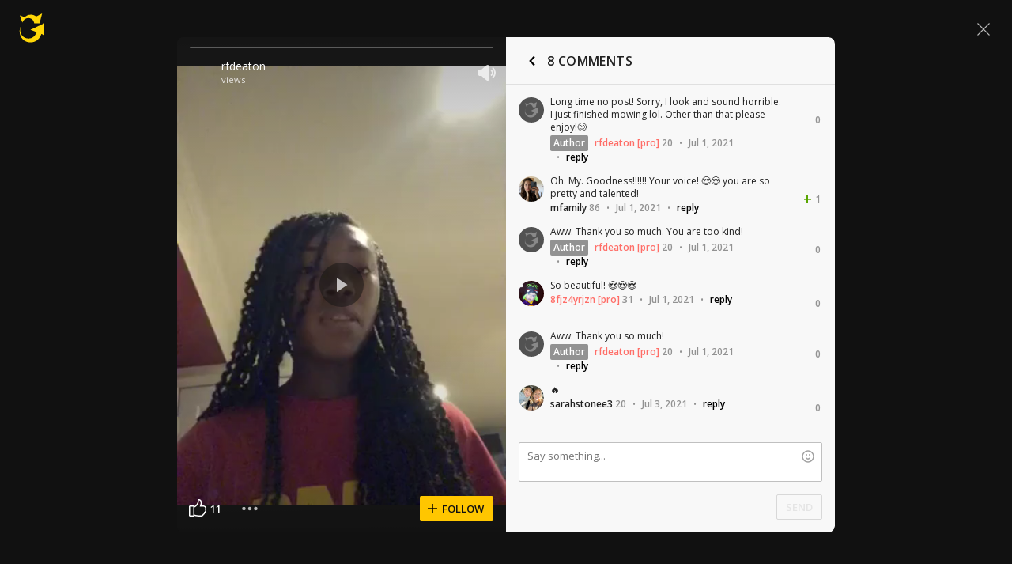

--- FILE ---
content_type: text/javascript; charset=utf-8
request_url: https://www.ultimate-guitar.com/static/public/build/ug_react_i18n_es6/202601/ug.d1de1d8ba14661a1e1baf15ae68a6ecb.js
body_size: 186204
content:
var ug_react_i18n_es6;(self.webpackChunkug_react_i18n_es6=self.webpackChunkug_react_i18n_es6||[]).push([[9930],{6335:(e,t,n)=>{"use strict";n.d(t,{Z:()=>a});var o=n(57763),r=n.n(o),i=n(74458),s=n.n(i)()(r());s.push([e.id,'@font-face{font-display:swap;font-family:Muse Display Harmony;src:url("/static/public/ug/fonts/muse/muse-display/harmony/v2/MuseDisplay-Harmony.woff2") format("woff2"),url("/static/public/ug/fonts/muse/muse-display/harmony/v2/MuseDisplay-Harmony.woff") format("woff")}@font-face{font-display:swap;font-family:Muse Sans;src:url("/static/public/ug/fonts/muse/muse-sans/v4/MuseSans-Variable.woff2") format("woff2"),url("/static/public/ug/fonts/muse/muse-sans/v4/MuseSans-Variable.woff") format("woff")}',""]),s.locals={};const a=s},86331:(e,t,n)=>{"use strict";n.d(t,{Z:()=>a});var o=n(57763),r=n.n(o),i=n(74458),s=n.n(i)()(r());s.push([e.id,':root{--ug-border-radius-default:1px;--ug-border-radius-full:9999px}:root,[data-theme="dark"]{--ug-theme:"dark";--ug-theme-index:0;--ug-color-accent-yellow:#ffd706;--ug-color-accent-red:#ff6e68;--ug-color-accent-green:#3cd556;--ug-color-accent-violet:#d77dff;--ug-color-bg-primary:#0d0d10;--ug-color-bg-secondary:#1a1a1d;--ug-color-bg-tertiary:#262629;--ug-color-bg-inverse:#f2f2f5;--ug-color-bg-island:#0d0d10;--ug-color-bg-island-surface:#141417;--ug-color-bg-modal:#141417;--ug-color-button-primary:#ffd706;--ug-color-button-secondary:#262629;--ug-color-button-tertiary:#333336;--ug-color-button-overlay:#fff;--ug-color-control-primary:#ffd706;--ug-color-control-on-layer:#d9d9dc;--ug-color-control-tertiary:#333336;--ug-color-control-inverse:#8c8c8f;--ug-color-control-adaptive-stroke:hsla(0,0%,100%,.32);--ug-color-divider-alpha:hsla(0,0%,100%,.12);--ug-color-exception-constant-light:#f2f2f5;--ug-color-exception-constant-dark:#0d0d10;--ug-color-form-primary-bg:#1a1a1d;--ug-color-form-primary-border:#262629;--ug-color-form-active:#ffd706;--ug-color-form-muted:#666669;--ug-color-icon-primary:#d9d9dc;--ug-color-icon-secondary:#8c8c8f;--ug-color-icon-tertiary:#333336;--ug-color-icon-muted:#666669;--ug-color-icon-overlay-primary:#f2f2f5;--ug-color-icon-overlay-secondary:hsla(0,0%,100%,.52);--ug-color-icon-yellow:#ffd706;--ug-color-icon-red:#ff6e68;--ug-color-icon-green:#3cd556;--ug-color-icon-purple:#d77dff;--ug-color-icon-inverse:#1a1a1d;--ug-color-status-success:#09cb30;--ug-color-status-warning:#f9c66d;--ug-color-status-error:#ff5b5b;--ug-color-text-primary:#d9d9dc;--ug-color-text-secondary:#8c8c8f;--ug-color-text-placeholder:#8c8c8f;--ug-color-text-muted:#666669;--ug-color-text-yellow:#ffd706;--ug-color-text-red:#ff6e68;--ug-color-text-green:#3cd556;--ug-color-text-purple:#d77dff;--ug-color-text-contrast:#d9d9dc;--ug-color-text-inverse:#1a1a1d;--ug-color-users-super-moderator:#49affe;--ug-color-users-administrator:#ff6c76;--ug-color-users-contributor:#ff9318;--ug-color-users-moderator:#02ba29;--ug-color-users-z-columns:#ff8b43;--ug-color-users-tab-moderator:#d77dff;--ug-color-users-writer:#0ef5aa;--ug-color-users-elected-moderator:#0bbb80;--ug-color-users-ug-staff:#009dc9;--ug-color-users-ug-pro:#ff6e68;--ug-color-users-ug-editorial:#a7a4a9;--ug-color-users-local-ambassador:#63dbb9}[data-theme="light"]{--ug-theme:"light";--ug-theme-index:1;--ug-color-accent-yellow:#ffd706;--ug-color-accent-red:#d32139;--ug-color-accent-green:#017b22;--ug-color-accent-violet:#852dce;--ug-color-bg-primary:#fff;--ug-color-bg-secondary:#eaeaed;--ug-color-bg-tertiary:#d9d9dc;--ug-color-bg-inverse:#141417;--ug-color-bg-island:#f2f2f5;--ug-color-bg-island-surface:#fff;--ug-color-bg-modal:#fff;--ug-color-button-primary:#ffd706;--ug-color-button-secondary:#eaeaed;--ug-color-button-tertiary:#d9d9dc;--ug-color-button-overlay:#fff;--ug-color-control-primary:#1a1a1d;--ug-color-control-on-layer:#0d0d10;--ug-color-control-tertiary:#d9d9dc;--ug-color-control-inverse:#fff;--ug-color-control-adaptive-stroke:rgba(0,0,0,.32);--ug-color-divider-alpha:rgba(0,0,0,.12);--ug-color-exception-constant-light:#f2f2f5;--ug-color-exception-constant-dark:#0d0d10;--ug-color-form-primary-bg:#f2f2f5;--ug-color-form-primary-border:#eaeaed;--ug-color-form-active:#ffd706;--ug-color-form-muted:#8c8c8f;--ug-color-icon-primary:#1a1a1d;--ug-color-icon-secondary:#666669;--ug-color-icon-tertiary:#d9d9dc;--ug-color-icon-muted:#8c8c8f;--ug-color-icon-overlay-primary:#f2f2f5;--ug-color-icon-overlay-secondary:hsla(0,0%,100%,.52);--ug-color-icon-yellow:#ffd706;--ug-color-icon-red:#d32139;--ug-color-icon-green:#019025;--ug-color-icon-purple:#852dce;--ug-color-icon-inverse:#f2f2f5;--ug-color-status-success:#02a528;--ug-color-status-warning:#ffa52f;--ug-color-status-error:#ff3542;--ug-color-text-primary:#141417;--ug-color-text-secondary:#666669;--ug-color-text-placeholder:#666669;--ug-color-text-muted:#8c8c8f;--ug-color-text-yellow:#ffd706;--ug-color-text-red:#d32139;--ug-color-text-green:#019025;--ug-color-text-purple:#852dce;--ug-color-text-contrast:#141417;--ug-color-text-inverse:#fff;--ug-color-users-super-moderator:#1b77d3;--ug-color-users-administrator:#c90a64;--ug-color-users-contributor:#c54900;--ug-color-users-moderator:#017b22;--ug-color-users-z-columns:#d40003;--ug-color-users-tab-moderator:#7128b2;--ug-color-users-writer:#035d4d;--ug-color-users-elected-moderator:#007450;--ug-color-users-ug-staff:#015678;--ug-color-users-ug-pro:#d32139;--ug-color-users-ug-editorial:#61506f;--ug-color-users-local-ambassador:#00855e}:root{--ug-box-shadow-popover:0px 4px 16px 0px rgba(0,0,0,.16);--ug-color-modal-overlay:rgba(0,0,0,.52)}:root{--ug-opacity-hovered:0.8;--ug-opacity-pressed:0.6;--ug-opacity-disabled:0.4}:root{--ug-spacing-xxs:4px;--ug-spacing-xs:8px;--ug-spacing-s:12px;--ug-spacing-m:16px;--ug-spacing-l:20px;--ug-spacing-xl:24px;--ug-spacing-xxl:32px}:root{--ug-font-family-fallback:"Open Sans",-apple-system,Roboto,"Helvetica neue",Helvetica,sans-serif;--ug-font-family:"Muse Sans",var(--ug-font-family-fallback);--ug-font-family-heading:"Muse Display Harmony",var(--ug-font-family-fallback);--ug-font-family-mono:"Roboto Mono","Courier New",monospace;--ug-font-weight-normal:400;--ug-font-weight-medium:500;--ug-font-weight-semibold:600;--ug-font-heading-xxl:400 88px/76px var(--ug-font-family-heading);--ug-font-heading-xl:400 72px/64px var(--ug-font-family-heading);--ug-font-heading-l:400 64px/56px var(--ug-font-family-heading);--ug-font-heading-m:400 56px/48px var(--ug-font-family-heading);--ug-font-heading-s:400 44px/36px var(--ug-font-family-heading);--ug-font-subtitle-l:500 32px/36px var(--ug-font-family);--ug-font-subtitle-m:500 24px/28px var(--ug-font-family);--ug-font-subtitle-s:500 20px/24px var(--ug-font-family);--ug-font-body-l:400 17px/24px var(--ug-font-family);--ug-font-body-l-medium:500 17px/24px var(--ug-font-family);--ug-font-body-l-semibold:600 17px/24px var(--ug-font-family);--ug-font-body-s:400 15px/20px var(--ug-font-family);--ug-font-body-s-medium:500 15px/20px var(--ug-font-family);--ug-font-body-s-semibold:600 15px/20px var(--ug-font-family);--ug-font-paragraph-l:400 17px/22px var(--ug-font-family);--ug-font-paragraph-l-medium:500 17px/22px var(--ug-font-family);--ug-font-paragraph-l-semibold:600 17px/22px var(--ug-font-family);--ug-font-paragraph-s:400 15px/18px var(--ug-font-family);--ug-font-paragraph-s-medium:500 15px/18px var(--ug-font-family);--ug-font-paragraph-s-semibold:600 15px/18px var(--ug-font-family);--ug-font-caption-l:400 13px/16px var(--ug-font-family);--ug-font-caption-l-medium:500 13px/16px var(--ug-font-family);--ug-font-caption-l-semibold:600 13px/16px var(--ug-font-family);--ug-font-caption-s:400 11px/12px var(--ug-font-family);--ug-font-caption-s-medium:500 11px/12px var(--ug-font-family);--ug-font-caption-s-semibold:600 11px/12px var(--ug-font-family);--ug-font-mono-xl:400 15px/24px var(--ug-font-family-mono);--ug-font-mono-xl-medium:500 15px/24px var(--ug-font-family-mono);--ug-font-mono-xl-semibold:600 15px/24px var(--ug-font-family-mono);--ug-font-mono-l:400 14px/32px var(--ug-font-family-mono);--ug-font-mono-l-medium:500 14px/32px var(--ug-font-family-mono);--ug-font-mono-l-semibold:600 14px/32px var(--ug-font-family-mono);--ug-font-mono-m:400 13px/23.4px var(--ug-font-family-mono);--ug-font-mono-m-medium:500 13px/23.4px var(--ug-font-family-mono);--ug-font-mono-m-semibold:600 13px/23.4px var(--ug-font-family-mono);--ug-font-mono-s:400 12px/21.6px var(--ug-font-family-mono);--ug-font-mono-s-medium:500 12px/21.6px var(--ug-font-family-mono);--ug-font-mono-s-semibold:600 12px/21.6px var(--ug-font-family-mono);--ug-font-mono-xs:400 10px/18px var(--ug-font-family-mono);--ug-font-mono-xs-medium:500 10px/18px var(--ug-font-family-mono);--ug-font-mono-xs-semibold:600 10px/18px var(--ug-font-family-mono);--ug-font-articles-heading-xxl:600 32px/40px var(--ug-font-family);--ug-font-articles-heading-xl:600 24px/40px var(--ug-font-family);--ug-font-articles-heading-l:700 24px/36px var(--ug-font-family);--ug-font-articles-heading-l-letter-spacing:0.48px;--ug-font-articles-heading-m:700 22px/32px var(--ug-font-family);--ug-font-articles-heading-m-letter-spacing:0.42px;--ug-font-articles-subtitle-s-bold:700 16px/22px var(--ug-font-family);--ug-font-articles-body-xl:400 16px/26px var(--ug-font-family);--ug-font-articles-body-m:400 14px/20px var(--ug-font-family);--ug-font-articles-body-m-semibold:600 14px/20px var(--ug-font-family);--ug-font-articles-body-xs:400 13px/20px var(--ug-font-family)}',""]),s.locals={};const a=s},34213:(e,t,n)=>{"use strict";n.d(t,{Z:()=>a});var o=n(57763),r=n.n(o),i=n(74458),s=n.n(i)()(r());s.push([e.id,".shOcw{align-items:center;display:flex;flex-direction:column;justify-content:center}.cm03M{bottom:0;left:0;position:absolute;right:0;top:0}.QpjXF{height:100%;position:relative;width:100%}",""]),s.locals={placeholder:"shOcw","position-absolute":"cm03M","position-relative":"QpjXF"};const a=s},96625:(e,t,n)=>{"use strict";n.d(t,{Z:()=>a});var o=n(57763),r=n.n(o),i=n(74458),s=n.n(i)()(r());s.push([e.id,".Q_TBK{color:inherit;margin:0;padding:0}.u4jSw{text-align:left}.PHusz{text-align:center}.snnip{text-align:right}.wCDZY{text-align:justify}.aPN9d{word-wrap:normal;overflow-wrap:normal}.ii5HV{word-wrap:break-word;overflow-wrap:break-word}.cwrBI{word-wrap:anywhere;overflow-wrap:anywhere}.gmwsm{-webkit-box-orient:vertical;-webkit-line-clamp:var(--max-lines);display:-webkit-box;overflow:hidden}.gQZHa{text-transform:capitalize}.KpQgE{text-transform:lowercase}.i9J6P{text-transform:uppercase}.ru_9u{text-transform:none}",""]),s.locals={typography:"Q_TBK","align-start":"u4jSw","align-center":"PHusz","align-end":"snnip","align-justify":"wCDZY","break-normal":"aPN9d","break-words":"ii5HV","break-anywhere":"cwrBI",clipped:"gmwsm","transform-capitalize":"gQZHa","transform-lowercase":"KpQgE","transform-uppercase":"i9J6P","transform-none":"ru_9u"};const a=s},6453:(e,t,n)=>{"use strict";n.d(t,{Z:()=>a});var o=n(57763),r=n.n(o),i=n(74458),s=n.n(i)()(r());s.push([e.id,".ksuSa{--size:1rem}@supports (height:1lh){.ksuSa{--size:1lh}}.ksuSa{--idle-color:currentColor;--active-color:transparent;--indicator-color:transparent;--transition-duration:0s;box-sizing:border-box}",""]),s.locals={toggleView:"ksuSa"};const a=s},70479:(e,t,n)=>{"use strict";n.d(t,{Z:()=>a});var o=n(57763),r=n.n(o),i=n(74458),s=n.n(i)()(r());s.push([e.id,".l3dwk{background-clip:content-box;height:var(--size);min-width:var(--size);outline:1px solid var(--idle-color);outline-offset:-3px;padding:2px;position:relative;transition:var(--transition-duration) ease-out;width:var(--size)}.l3dwk svg{fill:none;stroke:var(--indicator-color);bottom:0;left:0;opacity:0;position:absolute;right:0;top:0;transition:opacity var(--transition-duration) ease-out;width:100%}.l3dwk[data-active]{background-color:var(--active-color);outline-color:transparent}.l3dwk[data-active] svg{opacity:1}",""]),s.locals={checkbox:"l3dwk"};const a=s},10129:(e,t,n)=>{"use strict";n.d(t,{Z:()=>a});var o=n(57763),r=n.n(o),i=n(74458),s=n.n(i)()(r());s.push([e.id,'.woG_1{align-items:center;background-clip:content-box;border-radius:var(--size);display:flex;height:var(--size);justify-content:center;min-width:var(--size);outline:1px solid var(--idle-color);outline-offset:-3px;padding:2px;transition:var(--transition-duration) ease-out;width:var(--size)}.woG_1::after{aspect-ratio:1;background-color:var(--indicator-color);border-radius:var(--size);content:"";display:block;height:37.5%;opacity:0;transition:opacity var(--transition-duration) ease-out}.woG_1[data-active]{background-color:var(--active-color);outline-color:transparent}.woG_1[data-active]::after{opacity:1}',""]),s.locals={radio:"woG_1"};const a=s},64776:(e,t,n)=>{"use strict";n.d(t,{Z:()=>a});var o=n(57763),r=n.n(o),i=n(74458),s=n.n(i)()(r());s.push([e.id,'.kpKDD{background-color:var(--idle-color);border-radius:var(--size);height:var(--size);min-width:calc(var(--size)*2);padding:2px;transition:background-color var(--transition-duration) ease-out;width:calc(var(--size)*2)}.kpKDD::after{aspect-ratio:1;background-color:var(--indicator-color);border-radius:var(--size);box-shadow:0 3px 8px rgba(0,0,0,.15);content:"";display:block;height:100%;transform:translateX(0);transition:background-color calc(var(--transition-duration)*1.5),transform calc(var(--transition-duration)*1.5) cubic-bezier(.4,0,.2,1)}.kpKDD[data-active]{background-color:var(--active-color)}.kpKDD[data-active]::after{background-color:#fff;transform:translateX(var(--size))}',""]),s.locals={switch:"kpKDD"};const a=s},61782:(e,t,n)=>{"use strict";n.d(t,{Z:()=>a});var o=n(57763),r=n.n(o),i=n(74458),s=n.n(i)()(r());s.push([e.id,'.tIEtY{position:relative;z-index:0}.tIEtY[data-layout="auto"],.tIEtY[data-layout="scroll"]{display:flex}.tIEtY[data-layout="auto"] .eIqXt,.tIEtY[data-layout="scroll"] .eIqXt{flex-shrink:0}.tIEtY[data-layout="even"]{display:grid;grid-auto-flow:column;grid-template-columns:repeat(auto-fit,minmax(0,1fr))}.tIEtY[data-layout="scroll"]{overflow-x:auto;overflow-y:hidden;overflow:auto hidden;overscroll-behavior-inline:contain;scroll-snap-type:inline mandatory;scrollbar-width:none}.tIEtY[data-layout="scroll"]::-webkit-scrollbar{display:none}.tIEtY[data-layout="scroll"] .eIqXt{scroll-snap-align:start}.tIEtY[data-layout="vertical"]{display:flex;flex-direction:column}.ZbNhg{position:absolute;will-change:transform,width;z-index:-1}',""]),s.locals={tabList:"tIEtY",tabListItem:"eIqXt",selectedTabIndicator:"ZbNhg"};const a=s},36941:(e,t,n)=>{"use strict";n.d(t,{Z:()=>a});var o=n(57763),r=n.n(o),i=n(74458),s=n.n(i)()(r());s.push([e.id,'.jxpLA{height:var(--muse-arrow-height);width:var(--muse-arrow-width)}.jxpLA[data-placement="left"],.jxpLA[data-placement="right"]{height:var(--muse-arrow-width);width:var(--muse-arrow-height)}.jxpLA::after{border-bottom:var(--muse-arrow-height) solid var(--muse-arrow-color);border-left:calc(var(--muse-arrow-width)/2) solid transparent;border-right:calc(var(--muse-arrow-width)/2) solid transparent;content:"";display:block;height:0;width:0}.jxpLA[data-placement="top"]::after{rotate:180deg}.jxpLA[data-placement="left"]::after{rotate:90deg;transform-origin:top left;translate:var(--muse-arrow-height)}.jxpLA[data-placement="right"]::after{rotate:-90deg;transform-origin:top right;translate:calc(var(--muse-arrow-width)*-1)}',""]),s.locals={arrow:"jxpLA"};const a=s},19149:(e,t,n)=>{"use strict";n.d(t,{Z:()=>a});var o=n(57763),r=n.n(o),i=n(74458),s=n.n(i)()(r());s.push([e.id,'.vs3kE{align-items:center;background-color:transparent;border:none;border-radius:0;box-sizing:border-box;cursor:pointer;display:inline-flex;justify-content:center;margin:0;padding:0;position:relative;-webkit-user-select:none;-moz-user-select:none;user-select:none}.vs3kE:not([data-focused]){outline:none}.vs3kE[data-pending]{cursor:progress}.vs3kE[data-disabled]{cursor:not-allowed}.vs3kE[data-full-width]{width:100%}.BqVDk{outline:none}.PtCxK{display:block;height:100%;-o-object-fit:cover;object-fit:cover;-o-object-position:center;object-position:center;width:100%}.rdOzc{-webkit-appearance:none;background:transparent;border:none;box-sizing:border-box;margin:0;min-width:0;outline:none;padding:0}.rdOzc::-webkit-inner-spin-button,.rdOzc::-webkit-outer-spin-button,.rdOzc::-webkit-search-cancel-button,.rdOzc::-webkit-search-results-button,.rdOzc::-webkit-slider-runnable-track,.rdOzc::-webkit-slider-thumb{-webkit-appearance:none}.rdOzc[type="number"]{-moz-appearance:textfield}.OetHI{-webkit-text-decoration:none;text-decoration:none}.OetHI:not([data-focused]){outline:none}.OetHI[data-disabled]{cursor:default}',""]),s.locals={button:"vs3kE",dialog:"BqVDk",image:"PtCxK",input:"rdOzc",link:"OetHI"};const a=s},6911:(e,t,n)=>{"use strict";n.d(t,{Z:()=>a});var o=n(57763),r=n.n(o),i=n(74458),s=n.n(i)()(r());s.push([e.id,'.Hg3oF bidding-wrapper{margin:0 auto!important;padding:0!important}.Hg3oF bidding-unit{margin:48px auto 40px!important}.Hg3oF bidding-unit{position:relative}.Hg3oF bidding-unit:after{color:#999;content:"Advertisement";font-size:11px;left:0;position:absolute;text-align:center;text-transform:uppercase;top:-26px;width:100%}.MwgVs{position:sticky;top:-8px;z-index:15}.oTuUz{top:var(--ug-top-sticky-segment-height,0)}.mlEYu{background:#111;padding-top:32px}.YS1K_{display:flex;gap:var(--ug-spacing-xxl);justify-content:center;margin-bottom:var(--ug-spacing-m)}.aCzYU{left:-50px;position:fixed;top:-50px}',""]),s.locals={adsDecorator:"Hg3oF",sticky:"MwgVs",needMoreHeightTop:"oTuUz",background:"mlEYu",doubleBottomAd:"YS1K_",inlineStyleWrapperInner:"aCzYU"};const a=s},92e3:(e,t,n)=>{"use strict";n.d(t,{Z:()=>a});var o=n(57763),r=n.n(o),i=n(74458),s=n.n(i)()(r());s.push([e.id,".vx9T_{position:relative;width:100%}.ST3dV,.g_Ium{align-items:center;display:flex;flex-direction:column}.ST3dV{position:absolute;width:100%;z-index:0}.g_Ium{background:var(--ug-color-bg-primary);will-change:transform;z-index:1}",""]),s.locals={layersContainer:"vx9T_",bottomLayer:"ST3dV",topLayer:"g_Ium"};const a=s},87468:(e,t,n)=>{"use strict";n.d(t,{Z:()=>a});var o=n(57763),r=n.n(o),i=n(74458),s=n.n(i)()(r());s.push([e.id,".RkWOj{color:#7a7a7a;display:flex;justify-content:center;padding:6px 0}.wl3Li{background:#2d2d2d;height:2px}",""]),s.locals={advText:"RkWOj",separateLine:"wl3Li"};const a=s},69575:(e,t,n)=>{"use strict";n.d(t,{Z:()=>a});var o=n(57763),r=n.n(o),i=n(74458),s=n.n(i)()(r());s.push([e.id,".ASYcf{gap:40px;padding:var(--ug-spacing-xs) var(--ug-spacing-xl)}",""]),s.locals={container:"ASYcf"};const a=s},78060:(e,t,n)=>{"use strict";n.d(t,{Z:()=>a});var o=n(57763),r=n.n(o),i=n(74458),s=n.n(i)()(r());s.push([e.id,".W1Icl{height:40px}",""]),s.locals={wrapper:"W1Icl"};const a=s},56307:(e,t,n)=>{"use strict";n.d(t,{Z:()=>a});var o=n(57763),r=n.n(o),i=n(74458),s=n.n(i)()(r());s.push([e.id,".xQ2Lh{gap:var(--ug-spacing-m)}.qOcVG{-moz-osx-font-smoothing:grayscale;-webkit-font-smoothing:antialiased;color:var(--ug-color-text-primary);font:var(--ug-font-body-s)}.qOcVG em{color:var(--ug-color-text-red);font:var(--ug-font-body-s-semibold)}.qOcVG[data-hovered]{color:var(--ug-color-text-secondary)}.qOcVG[data-hovered] em{opacity:var(--ug-opacity-hovered)}.qOcVG[data-pressed]{opacity:var(--ug-opacity-pressed)}",""]),s.locals={tabList:"xQ2Lh",tab:"qOcVG"};const a=s},23393:(e,t,n)=>{"use strict";n.d(t,{Z:()=>a});var o=n(57763),r=n.n(o),i=n(74458),s=n.n(i)()(r());s.push([e.id,".CFsb3{align-items:center;color:var(--ug-color-text-secondary);display:flex;height:20px;line-height:20px;overflow:hidden;width:410px}@media (max-width:1300px){.CFsb3{width:350px}}.cO77d{flex-shrink:0;margin-right:4px}.YThdl{height:20px;overflow:hidden}.C7aUx{display:flex;flex-direction:column;will-change:transform}.ISTCU{flex-shrink:0;height:20px;line-height:20px;overflow:hidden;text-overflow:ellipsis;white-space:nowrap}",""]),s.locals={wrapper:"CFsb3",prefix:"cO77d",innerWrapper:"YThdl",inner:"C7aUx",line:"ISTCU"};const a=s},73510:(e,t,n)=>{"use strict";n.d(t,{Z:()=>c});var o=n(57763),r=n.n(o),i=n(74458),s=n.n(i),a=n(19149),l=s()(r());l.i(a.Z,"",!0),l.push([e.id,".lUc9Y{--search-bar-width:500px;background:var(--ug-color-button-secondary);border-radius:var(--ug-border-radius-full);max-width:var(--search-bar-width);position:relative;width:100%}.lUc9Y .s1dCc{grid-template-columns:1fr auto auto;padding-left:var(--ug-spacing-l);width:var(--search-bar-width)}@media (max-width:1300px){.lUc9Y{--search-bar-width:440px}}.YFoJ1{-moz-osx-font-smoothing:grayscale;-webkit-font-smoothing:antialiased;background-color:var(--ug-color-button-secondary);caret-color:var(--ug-color-text-primary);color:var(--ug-color-text-primary);font:var(--ug-font-body-s);padding-bottom:var(--ug-spacing-xs);padding-top:var(--ug-spacing-xs)}.YFoJ1::-moz-placeholder{color:var(--ug-color-text-secondary)}.YFoJ1::placeholder{color:var(--ug-color-text-secondary)}.yqlNw{background:var(--ug-color-bg-secondary);border-radius:var(--ug-border-radius-default);margin-bottom:calc(var(--ug-spacing-s)*-1);margin-top:calc(var(--ug-spacing-s)*-1);max-width:calc(var(--search-bar-width) + var(--ug-spacing-s));padding-bottom:10px;padding-right:var(--ug-spacing-m);padding-top:10px}.yqlNw .YFoJ1{background-color:var(--ug-color-bg-secondary)}.yqlNw .zMhna{background-color:var(--ug-color-button-tertiary)}.g9Fdw{padding:var(--ug-spacing-xs) var(--ug-spacing-xxs)}.zMhna{-moz-osx-font-smoothing:grayscale;-webkit-font-smoothing:antialiased;border-radius:var(--ug-border-radius-full);color:var(--ug-color-text-primary);font:var(--ug-font-body-s);padding:var(--ug-spacing-xs) var(--ug-spacing-s)}.zMhna[data-hovered]{background-color:var(--ug-color-button-tertiary)}.zMhna[data-focused]{background-color:var(--ug-color-button-secondary)}.zMhna[data-pressed]{opacity:.5}.uZUnn{color:var(--ug-color-text-secondary);pointer-events:none;position:absolute;top:50%;transform:translateY(-50%);width:100%}",""]),l.locals={container:"lUc9Y",searchBar:"s1dCc",input:"YFoJ1 "+a.Z.locals.input,withDropdown:"yqlNw",submitButton:"zMhna",typeButton:"g9Fdw",customPlaceholder:"uZUnn"};const c=l},34706:(e,t,n)=>{"use strict";n.d(t,{Z:()=>a});var o=n(57763),r=n.n(o),i=n(74458),s=n.n(i)()(r());s.push([e.id,".LL_NB{display:flex;margin-right:2px;position:relative}.qikOe{position:absolute;right:-2px}.NoY0A{margin-left:var(--ug-spacing-xxs)}",""]),s.locals={container:"LL_NB",dot:"qikOe",text:"NoY0A"};const a=s},60272:(e,t,n)=>{"use strict";n.d(t,{Z:()=>a});var o=n(57763),r=n.n(o),i=n(74458),s=n.n(i)()(r());s.push([e.id,".oOY6V{display:flex;flex-direction:row}.kR_7V{align-items:center;gap:6px}.y2ze9:last-of-type + .G2ZjU{display:none}.fUUOA,.RBPqT{font-size:20px;line-height:20px}.RBPqT{align-items:stretch;background:#232324;border-radius:2px;color:#fff;display:flex;gap:6px;padding:4px 8px}.RBPqT .L6zPP{background-color:#3e3e3e;width:1px}.RBPqT .BIb0d{align-self:end;font-size:10px;line-height:14px}.fUUOA{color:#444}.Py507,.Gh5iU{color:var(--ug-color-text-inverse);font:var(--ug-font-subtitle-s)}.Gh5iU{align-items:center;display:flex;flex-direction:column;min-width:44px}.Gh5iU .PNZYs{min-width:27px}.Gh5iU .BIb0d{font:var(--ug-font-caption-l)}",""]),s.locals={container:"oOY6V",containerBanner:"kR_7V",section:"y2ze9",colon:"G2ZjU",colonBanner:"fUUOA",sectionBanner:"RBPqT",divider:"L6zPP",label:"BIb0d",colonModal:"Py507",sectionModal:"Gh5iU",counter:"PNZYs"};const a=s},61314:(e,t,n)=>{"use strict";n.d(t,{Z:()=>a});var o=n(57763),r=n.n(o),i=n(74458),s=n.n(i)()(r());s.push([e.id,".NnwWC{margin-left:var(--ug-spacing-xxs)}",""]),s.locals={text:"NnwWC"};const a=s},57064:(e,t,n)=>{"use strict";n.d(t,{Z:()=>a});var o=n(57763),r=n.n(o),i=n(74458),s=n.n(i)()(r());s.push([e.id,".kb_IV{padding:var(--ug-spacing-xs) var(--ug-spacing-xs) 0}",""]),s.locals={wrapper:"kb_IV"};const a=s},70225:(e,t,n)=>{"use strict";n.d(t,{Z:()=>a});var o=n(57763),r=n.n(o),i=n(74458),s=n.n(i)()(r());s.push([e.id,".Z_XgS{padding:var(--ug-spacing-xs)}.AuZaJ{width:100%}",""]),s.locals={wrapper:"Z_XgS",userData:"AuZaJ"};const a=s},47963:(e,t,n)=>{"use strict";n.d(t,{Z:()=>a});var o=n(57763),r=n.n(o),i=n(74458),s=n.n(i)()(r());s.push([e.id,'.bGmss{box-sizing:border-box;padding:0 2px 2px;position:relative;width:100%}.I0toO{padding:8px;position:absolute;right:12px;top:calc(50% - 1px);transform:translateY(-50%)}.I0toO:not([data-hovered]){opacity:.7}[data-theme="dark"] .I0toO{color:#fff}[data-theme="light"] .I0toO{color:#7a7a7a}.TiuBH{stroke:currentColor;stroke-width:.6px}',""]),s.locals={container:"bGmss",closeButton:"I0toO",mimicLegacyCloseIcon:"TiuBH"};const a=s},23213:(e,t,n)=>{"use strict";n.d(t,{Z:()=>a});var o=n(57763),r=n.n(o),i=n(74458),s=n.n(i)()(r());s.push([e.id,'.YBl7s{height:48px;overflow:hidden;position:relative;-webkit-user-select:none;-moz-user-select:none;user-select:none;width:100%}.V732l{align-items:center;background-color:var(--ug-color-bg-primary);background-repeat:no-repeat;background-size:cover;box-sizing:border-box;display:flex;font-family:var(--ug-font-family-fallback);gap:48px;height:100%;justify-content:center;width:100%}.V732l[data-has-timer]{gap:32px}.Mno0X{-webkit-box-orient:vertical;-webkit-line-clamp:1;color:#ddc;display:-webkit-box;font-size:19px;line-height:normal;overflow:hidden}@media (min-width:1600px){.Mno0X{font-size:24px}}.vNZt5{font-weight:700}.c5je4{font-weight:400}.c6sSy{align-items:center;background-color:#ffc600;border:none;border-radius:2px;box-shadow:0 2px 8px rgba(0,0,0,.2);color:rgba(0,0,0,.9);cursor:pointer;display:flex;flex-shrink:0;font:700 13px/16px var(--ug-font-family-fallback);gap:4px;justify-content:center;padding:8px 12px;position:relative;text-transform:uppercase}.c6sSy::before{background-color:#fff;border-radius:2px;bottom:0;content:"";left:0;opacity:0;padding:8px;position:absolute;right:0;top:0;z-index:0}.c6sSy:hover::before{opacity:.2}.c6sSy .zVbOD{z-index:1}.jDD1S .Mno0X{font-family:Henny Penny,sans-serif;margin-top:8px}.EqxSB .V732l{background-color:#ffc600;gap:20px;padding-left:0}.EqxSB .Mno0X{color:#141417;font-size:14px;line-height:20px}.EqxSB .vNZt5,.EqxSB .c5je4{font-weight:600}.EqxSB .c6sSy{background:#2d2d2d;color:#ddc}.HqCCd .vNZt5{font-weight:400}.HqCCd .c5je4{font-weight:700}.fjz2j .Mno0X{font-size:17px}@media (min-width:1600px){.fjz2j .Mno0X{font-size:17px}}.fjz2j .vNZt5,.fjz2j .c5je4{font-weight:600}.Qwjr7 .V732l{padding-left:175px}',""]),s.locals={container:"YBl7s",content:"V732l",title:"Mno0X",primaryText:"vNZt5",secondaryText:"c5je4",button:"c6sSy",buttonContent:"zVbOD","theme-halloween":"jDD1S","theme-warning":"EqxSB","mod-swap-font-weights":"HqCCd","mod-small-font-size":"fjz2j","mod-large-left-offset":"Qwjr7"};const a=s},90725:(e,t,n)=>{"use strict";n.d(t,{Z:()=>a});var o=n(57763),r=n.n(o),i=n(74458),s=n.n(i)()(r());s.push([e.id,".vDzLP[data-hovered]{opacity:var(--ug-opacity-hovered)}.vDzLP[data-pressed]{opacity:var(--ug-opacity-pressed)}.vDzLP[data-disabled]{opacity:var(--ug-opacity-disabled)}.vDzLP{--icon-size:var(--button-icon-size,16px);border-radius:var(--ug-border-radius-full);gap:6px;padding:var(--ug-spacing-xs) var(--ug-spacing-m)}.t8T86{padding:10px}.JWQF_{background-color:var(--ug-color-button-primary);color:#000}.Dxkxx{background-color:var(--ug-color-bg-inverse);color:var(--ug-color-text-inverse)}.jcUeD{background-color:var(--ug-color-button-secondary);color:var(--ug-color-text-primary)}.SdUjb{color:var(--ug-color-text-primary)}.Kb0iM{flex-direction:row}.F_tbR{flex-direction:row-reverse}",""]),s.locals={button:"vDzLP",withIconOnly:"t8T86","state-action":"JWQF_","state-primary":"Dxkxx","state-secondary":"jcUeD","state-tertiary":"SdUjb","iconPlacement-start":"Kb0iM","iconPlacement-end":"F_tbR"};const a=s},40:(e,t,n)=>{"use strict";n.d(t,{Z:()=>a});var o=n(57763),r=n.n(o),i=n(74458),s=n.n(i)()(r());s.push([e.id,".jUzKM[data-hovered]{opacity:var(--ug-opacity-hovered)}.jUzKM[data-pressed]{opacity:var(--ug-opacity-pressed)}.jUzKM[data-disabled]{opacity:var(--ug-opacity-disabled)}.jUzKM{--icon-size:16px;gap:2px}.gzvt5,.MFRCN[data-hovered]{text-decoration-line:underline;text-decoration-thickness:1px;text-underline-position:from-font}.wsFzx{flex-direction:row}.F1YKM{flex-direction:row-reverse}",""]),s.locals={textButton:"jUzKM","underline-always":"gzvt5","underline-hover":"MFRCN","iconPlacement-start":"wsFzx","iconPlacement-end":"F1YKM"};const a=s},86576:(e,t,n)=>{"use strict";n.d(t,{Z:()=>a});var o=n(57763),r=n.n(o),i=n(74458),s=n.n(i)()(r());s.push([e.id,".ffjN2{-moz-osx-font-smoothing:grayscale;-webkit-font-smoothing:antialiased;background-color:var(--ug-color-accent-red);border-radius:var(--ug-border-radius-full);box-sizing:border-box}.ffjN2:empty{aspect-ratio:1;width:4px}.ffjN2:not(:empty){color:var(--ug-color-button-overlay);font:var(--ug-font-caption-s-medium);height:16px;min-width:16px;padding-bottom:2px;padding-left:var(--ug-spacing-xxs);padding-right:var(--ug-spacing-xxs);padding-top:2px}",""]),s.locals={badge:"ffjN2"};const a=s},19159:(e,t,n)=>{"use strict";n.d(t,{Z:()=>a});var o=n(57763),r=n.n(o),i=n(74458),s=n.n(i)()(r());s.push([e.id,".cTzGe{-moz-osx-font-smoothing:grayscale;-webkit-font-smoothing:antialiased;white-space:pre-line}.cOZ0h{font:var(--ug-font-heading-xxl)}.zVACh{font:var(--ug-font-heading-xl)}.I7vKC{font:var(--ug-font-heading-l)}.buwl4{font:var(--ug-font-heading-m)}.kz109{font:var(--ug-font-heading-s)}.wN09e{font:var(--ug-font-subtitle-l)}.hosCV{font:var(--ug-font-subtitle-m)}.X2Mur{font:var(--ug-font-subtitle-s)}.IfN9a{font:var(--ug-font-body-l)}.CHt0W{font:var(--ug-font-body-l-medium)}.pz0qC{font:var(--ug-font-body-l-semibold)}.ooNE6{font:var(--ug-font-body-s)}.p62dr{font:var(--ug-font-body-s-medium)}.W1elE{font:var(--ug-font-body-s-semibold)}._j6Lp{font:var(--ug-font-paragraph-l)}.o7yUs{font:var(--ug-font-paragraph-l-medium)}._axUe{font:var(--ug-font-paragraph-l-semibold)}.Jqx_Y{font:var(--ug-font-paragraph-s)}.lhuRS{font:var(--ug-font-paragraph-s-medium)}.AHb3A{font:var(--ug-font-paragraph-s-semibold)}.lC4xr{font:var(--ug-font-caption-l)}.dcZzU{font:var(--ug-font-caption-l-medium)}.ESLkh{font:var(--ug-font-caption-l-semibold)}.sJQif{font:var(--ug-font-caption-s)}.RMDPv{font:var(--ug-font-caption-s-medium)}.eSg1o{font:var(--ug-font-caption-s-semibold)}.aengJ{font:var(--ug-font-mono-xl)}.ISLvY{font:var(--ug-font-mono-xl-medium)}.oqtsi{font:var(--ug-font-mono-xl-semibold)}.mQMb2{font:var(--ug-font-mono-l)}.w7wP1{font:var(--ug-font-mono-l-medium)}.CLqJ7{font:var(--ug-font-mono-l-semibold)}.gsd4w{font:var(--ug-font-mono-m)}._3lpN{font:var(--ug-font-mono-m-medium)}.Nenji{font:var(--ug-font-mono-m-semibold)}.Kp0ul{font:var(--ug-font-mono-s)}.seB3I{font:var(--ug-font-mono-s-medium)}.RB0FG{font:var(--ug-font-mono-s-semibold)}.MmzvP{font:var(--ug-font-mono-xs)}.t6AE1{font:var(--ug-font-mono-xs-medium)}.WeqrI{font:var(--ug-font-mono-xs-semibold)}.w5En3{font:inherit}.LGIi2{font:var(--ug-font-articles-heading-xxl)}.KMAss{font:var(--ug-font-articles-heading-xl)}.StuvR{font:var(--ug-font-articles-heading-l);letter-spacing:var(--ug-font-articles-heading-l-letter-spacing)}.QERTn{font:var(--ug-font-articles-heading-m);letter-spacing:var(--ug-font-articles-heading-m-letter-spacing)}.wC3p1{font:var(--ug-font-articles-subtitle-s-bold)}.fkrX7{font:var(--ug-font-articles-body-xl)}.aTE01{font:var(--ug-font-articles-body-m)}.eoYr9{font:var(--ug-font-articles-body-m-semibold)}.JqMyx{font:var(--ug-font-articles-body-xs)}.fiB3E{color:var(--ug-color-text-primary)}.anZsc{color:var(--ug-color-text-secondary)}.THK4e{color:var(--ug-color-text-placeholder)}.jI_ko{color:var(--ug-color-text-muted)}.E__Uf{color:var(--ug-color-text-yellow)}.GaebM{color:var(--ug-color-text-red)}.N9nnQ{color:var(--ug-color-text-green)}.LbGBi{color:var(--ug-color-accent-green)}.itvzn{color:var(--ug-color-text-purple)}.hlY7H{color:var(--ug-color-text-contrast)}.G524R{color:var(--ug-color-control-primary)}.zOd3s{color:var(--ug-color-text-inverse)}.NXfCL{color:var(--ug-color-exception-constant-dark)}.l07Wd{color:var(--ug-color-exception-constant-light)}.VLnCY{color:inherit}",""]),s.locals={text:"cTzGe","type-heading-xxl":"cOZ0h","type-heading-xl":"zVACh","type-heading-l":"I7vKC","type-heading-m":"buwl4","type-heading-s":"kz109","type-subtitle-l":"wN09e","type-subtitle-m":"hosCV","type-subtitle-s":"X2Mur","type-body-l":"IfN9a","type-body-l-medium":"CHt0W","type-body-l-semibold":"pz0qC","type-body-s":"ooNE6","type-body-s-medium":"p62dr","type-body-s-semibold":"W1elE","type-paragraph-l":"_j6Lp","type-paragraph-l-medium":"o7yUs","type-paragraph-l-semibold":"_axUe","type-paragraph-s":"Jqx_Y","type-paragraph-s-medium":"lhuRS","type-paragraph-s-semibold":"AHb3A","type-caption-l":"lC4xr","type-caption-l-medium":"dcZzU","type-caption-l-semibold":"ESLkh","type-caption-s":"sJQif","type-caption-s-medium":"RMDPv","type-caption-s-semibold":"eSg1o","type-mono-xl":"aengJ","type-mono-xl-medium":"ISLvY","type-mono-xl-semibold":"oqtsi","type-mono-l":"mQMb2","type-mono-l-medium":"w7wP1","type-mono-l-semibold":"CLqJ7","type-mono-m":"gsd4w","type-mono-m-medium":"_3lpN","type-mono-m-semibold":"Nenji","type-mono-s":"Kp0ul","type-mono-s-medium":"seB3I","type-mono-s-semibold":"RB0FG","type-mono-xs":"MmzvP","type-mono-xs-medium":"t6AE1","type-mono-xs-semibold":"WeqrI","type-inherit":"w5En3","type-articles-heading-xxl":"LGIi2","type-articles-heading-xl":"KMAss","type-articles-heading-l":"StuvR","type-articles-heading-m":"QERTn","type-articles-subtitle-s-bold":"wC3p1","type-articles-body-xl":"fkrX7","type-articles-body-m":"aTE01","type-articles-body-m-semibold":"eoYr9","type-articles-body-xs":"JqMyx","state-primary":"fiB3E","state-secondary":"anZsc","state-placeholder":"THK4e","state-muted":"jI_ko","state-yellow":"E__Uf","state-red":"GaebM","state-green":"N9nnQ","state-accent-green":"LbGBi","state-purple":"itvzn","state-contrast":"hlY7H","state-action":"G524R","state-inverse":"zOd3s","state-constant-dark":"NXfCL","state-constant-light":"l07Wd","state-inherit":"VLnCY"};const a=s},79665:(e,t,n)=>{"use strict";n.d(t,{Z:()=>a});var o=n(57763),r=n.n(o),i=n(74458),s=n.n(i)()(r());s.push([e.id,".JGAVn,.bqzZB,.Fg8NF{--active-color:var(--ug-color-control-primary);--transition-duration:0.1s}.JGAVn[data-disabled],.bqzZB[data-disabled],.Fg8NF[data-disabled]{opacity:var(--ug-opacity-disabled)}.JGAVn,.bqzZB{--idle-color:var(--ug-color-control-adaptive-stroke);--indicator-color:var(--ug-color-icon-inverse)}.Fg8NF{--idle-color:var(--ug-color-bg-tertiary);--indicator-color:var(--ug-color-control-inverse)}.eskJr{--size:20px}.mZ3f8{--size:24px}.lPRWl{--size:32px}",""]),s.locals={checkbox:"JGAVn",radio:"bqzZB",switch:"Fg8NF","size-s":"eskJr","size-m":"mZ3f8","size-l":"lPRWl"};const a=s},98998:(e,t,n)=>{"use strict";n.d(t,{Z:()=>a});var o=n(57763),r=n.n(o),i=n(74458),s=n.n(i)()(r());s.push([e.id,'.UNiKi{--ug-layout-border:1px solid var(--ug-color-divider-alpha);--ug-layout-center-column-width:max(1280px,100vw);--ug-layout-side-column-width:max(0px,calc(50vw - var(--ug-layout-center-column-width)/2));--ug-sidebar-width:232px;--ug-main-content-width:calc(var(--ug-layout-center-column-width) - var(--ug-sidebar-width));background-color:var(--ug-color-bg-primary);display:grid;grid-template-areas:"left-sticky   top-sticky      top-sticky   right-sticky" "left-sticky   header          header       right-sticky" "left-sticky   sidebar         main         right-sticky" "left-sticky   sidebar-footer  main         right-sticky" "left-sticky   footer          footer       right-sticky";grid-template-columns:1fr var(--ug-sidebar-width) var(--ug-main-content-width) 1fr;grid-template-rows:auto auto 1fr auto auto;min-height:100vh;width:100%}@media screen and (min-width:1420px){.UNiKi{--ug-layout-center-column-width:1420px}.UNiKi::after,.UNiKi::before{content:""}}@media screen and (min-width:1600px){.UNiKi{--ug-sidebar-width:332px}}.UNiKi::after,.UNiKi::before{background-color:var(--ug-color-divider-alpha);grid-row:1/-1;width:1px;z-index:1}.UNiKi::before{grid-column:1;justify-self:end}.UNiKi::after{grid-column-start:-2;justify-self:start}.KwHdU{grid-area:header;z-index:2}.KXwMI{border-left:var(--ug-layout-border);grid-area:main;min-height:var(--ug-main-segment-min-height,auto);position:relative;z-index:1}.KXwMI.JxxlZ{border:none;grid-column-start:2}.LxxDC{grid-area:footer;z-index:0}.KEpBR{grid-area:sidebar;z-index:0}.e7MNn{overflow-x:hidden;position:sticky;top:var(--ug-top-sticky-segment-height,0)}.z4851{bottom:0;grid-area:sidebar-footer;position:sticky;z-index:1}.hRC5t,.YXNnV,.k5FO0{position:sticky;top:0}.hRC5t,.YXNnV{align-self:start;overflow-x:hidden;z-index:0}.k5FO0{grid-area:top-sticky;z-index:3}.hRC5t{grid-area:left-sticky;padding-right:1px}.YXNnV{grid-area:right-sticky;padding-left:1px}',""]),s.locals={layout:"UNiKi",header:"KwHdU",main:"KXwMI",fullWidth:"JxxlZ",footer:"LxxDC",sidebar:"KEpBR",sidebarSticky:"e7MNn",sidebarFooter:"z4851",leftSticky:"hRC5t",rightSticky:"YXNnV",topSticky:"k5FO0"};const a=s},2224:(e,t,n)=>{"use strict";n.d(t,{Z:()=>a});var o=n(57763),r=n.n(o),i=n(74458),s=n.n(i)()(r());s.push([e.id,".yfXgD{background-color:var(--ug-color-bg-primary);box-sizing:border-box;display:flex;flex-direction:column;position:relative}.yfXgD.w0zWH{height:100%}.yfXgD.Pw4XY:empty{display:none}.lxb3X{align-items:start}.QJG07{align-items:center}.PldWL{align-items:end}.BZESD{border-bottom:var(--ug-layout-border);border-top:var(--ug-layout-border)}.znhHv{border-top:var(--ug-layout-border)}.UPPuW{border-bottom:var(--ug-layout-border)}.XQETM{gap:var(--ug-spacing-xs)}.n8Z2d{padding:var(--ug-spacing-xs)}",""]),s.locals={segment:"yfXgD",fullHeight:"w0zWH",hiddenWhenEmpty:"Pw4XY","align-start":"lxb3X","align-center":"QJG07","align-end":"PldWL","border-block":"BZESD","border-top":"znhHv","border-bottom":"UPPuW","gap-xs":"XQETM","padding-xs":"n8Z2d"};const a=s},84905:(e,t,n)=>{"use strict";n.d(t,{Z:()=>a});var o=n(57763),r=n.n(o),i=n(74458),s=n.n(i)()(r());s.push([e.id,".M71za{--ug-stack-template:initial;box-sizing:border-box;display:grid;margin:0;min-width:-moz-fit-content;min-width:fit-content;padding:0}.M71za.VpAVk{height:100%}.M71za.cWvXo{width:100%}.kwXei{grid-auto-flow:row;grid-template-rows:var(--ug-stack-template);row-gap:var(--ug-stack-gap)}.IlvQM{-moz-column-gap:var(--ug-stack-gap);column-gap:var(--ug-stack-gap);grid-auto-flow:column;grid-template-columns:var(--ug-stack-template)}.bYTHw{--ug-stack-gap:0px}.Ppfjk{--ug-stack-gap:2px}.vATAB{--ug-stack-gap:var(--ug-spacing-xxs)}.kvB02{--ug-stack-gap:var(--ug-spacing-xs)}.QS8GS{--ug-stack-gap:var(--ug-spacing-s)}._GCwj{--ug-stack-gap:var(--ug-spacing-m)}.D21i7{--ug-stack-gap:var(--ug-spacing-l)}.KO92b{--ug-stack-gap:var(--ug-spacing-xl)}._LyKI{--ug-stack-gap:var(--ug-spacing-xxl)}.LYKIf{align-content:start}.cazgy{align-content:center}.W6U75{align-content:end}.PZkJa{align-content:stretch}.AyF2M{align-content:space-between}.Zbjey{align-content:space-around}.pnTca{align-content:space-evenly}.yjpiY{justify-content:start}.k2h8b{justify-content:center}.sZVef{justify-content:end}.DyCuI{justify-content:stretch}.WWvfA{justify-content:space-between}.y8t2o{justify-content:space-around}.YT_ld{justify-content:space-evenly}.zQu4a{align-items:start}.IfVEB{align-items:center}.qT2X9{align-items:end}.Gtk62{align-items:stretch}.oKWcA{align-items:baseline}.IKbOE{justify-items:start}.KLAdc{justify-items:center}.ncqNW{justify-items:end}.KbE2c{justify-items:stretch}",""]),s.locals={stack:"M71za",fullHeight:"VpAVk",fullWidth:"cWvXo","direction-column":"kwXei","direction-row":"IlvQM","gap-none":"bYTHw","gap-narrow":"Ppfjk","gap-xxs":"vATAB","gap-xs":"kvB02","gap-s":"QS8GS","gap-m":"_GCwj","gap-l":"D21i7","gap-xl":"KO92b","gap-xxl":"_LyKI","align-start":"LYKIf","align-center":"cazgy","align-end":"W6U75","align-stretch":"PZkJa","align-space-between":"AyF2M","align-space-around":"Zbjey","align-space-evenly":"pnTca","justify-start":"yjpiY","justify-center":"k2h8b","justify-end":"sZVef","justify-stretch":"DyCuI","justify-space-between":"WWvfA","justify-space-around":"y8t2o","justify-space-evenly":"YT_ld","alignItems-start":"zQu4a","alignItems-center":"IfVEB","alignItems-end":"qT2X9","alignItems-stretch":"Gtk62","alignItems-baseline":"oKWcA","justifyItems-start":"IKbOE","justifyItems-center":"KLAdc","justifyItems-end":"ncqNW","justifyItems-stretch":"KbE2c"};const a=s},19135:(e,t,n)=>{"use strict";n.d(t,{Z:()=>a});var o=n(57763),r=n.n(o),i=n(74458),s=n.n(i)()(r());s.push([e.id,".QbP72{--icon-size:60%;background-color:var(--ug-color-icon-muted);border-radius:var(--ug-border-radius-full);color:var(--ug-color-icon-overlay-primary);height:var(--avatar-size,36px);overflow:hidden;width:var(--avatar-size,36px)}",""]),s.locals={avatar:"QbP72"};const a=s},27411:(e,t,n)=>{"use strict";n.d(t,{Z:()=>a});var o=n(57763),r=n.n(o),i=n(74458),s=n.n(i)()(r());s.push([e.id,".s_DK5{fill:var(--ug-color-accent-yellow);display:inline-block;min-width:var(--ug-logo-size);vertical-align:text-bottom;width:var(--ug-logo-size)}.xYQNN{--ug-logo-size:36px}.yz0RL{--ug-logo-size:48px}.Ktq_s{--ug-logo-size:60px}",""]),s.locals={logo:"s_DK5","size-l":"xYQNN","size-xl":"yz0RL","size-xxl":"Ktq_s"};const a=s},86669:(e,t,n)=>{"use strict";n.d(t,{Z:()=>a});var o=n(57763),r=n.n(o),i=n(74458),s=n.n(i)()(r());s.push([e.id,'.yQeI2{box-sizing:border-box;height:var(--icon-size,var(--icon-size-fallback))}.cDq1K{animation:k23C2 .6s linear infinite;background-image:conic-gradient(from 90deg,transparent,currentColor);border-radius:50%;height:100%;position:relative;width:100%}.cDq1K::after{background-color:currentColor;border-radius:50%;clip-path:polygon(0 50%,100% 50%,100% 100%,0 100%);content:"";height:12.5%;position:absolute;right:0;top:43.75%;width:12.5%}.DBkaB{height:0;position:absolute;width:0}@keyframes k23C2{from{transform:rotate(0)}to{transform:rotate(1turn)}}.FGgjq{animation:Vn3ws 1.1s infinite}@keyframes Vn3ws{0%{animation-timing-function:cubic-bezier(0,0,.2,1);transform:rotate(0deg)}45.45%{animation-timing-function:linear;transform:rotate(180deg)}63.63%{animation-timing-function:cubic-bezier(.4,0,1,1);transform:rotate(180deg)}100%{transform:rotate(1turn)}}',""]),s.locals={spinner:"yQeI2",circle:"cDq1K","circle-spinner-rotation":"k23C2",clipPath:"DBkaB",icon:"FGgjq","icon-spinner-rotation":"Vn3ws"};const a=s},13235:(e,t,n)=>{"use strict";n.d(t,{Z:()=>a});var o=n(57763),r=n.n(o),i=n(74458),s=n.n(i)()(r());s.push([e.id,".ClX4D[data-hovered]{opacity:var(--ug-opacity-hovered)}.ClX4D[data-pressed]{opacity:var(--ug-opacity-pressed)}.ClX4D[data-disabled]{opacity:var(--ug-opacity-disabled)}.ClX4D{display:inline-block;width:-moz-fit-content;width:fit-content}.p6jhE,.h5KPm[data-hovered]{text-decoration-line:underline;text-decoration-thickness:1px;text-underline-position:from-font}",""]),s.locals={link:"ClX4D","underline-always":"p6jhE","underline-hover":"h5KPm"};const a=s},7340:(e,t,n)=>{"use strict";n.d(t,{Z:()=>a});var o=n(57763),r=n.n(o),i=n(74458),s=n.n(i)()(r());s.push([e.id,".df_hk{--muse-arrow-height:8px;--muse-arrow-width:24px}",""]),s.locals={arrow:"df_hk"};const a=s},58918:(e,t,n)=>{"use strict";n.d(t,{Z:()=>a});var o=n(57763),r=n.n(o),i=n(74458),s=n.n(i)()(r());s.push([e.id,'.b8bUF{-moz-osx-font-smoothing:grayscale;-webkit-font-smoothing:antialiased;--muse-arrow-color:var(--ug-color-bg-primary);word-wrap:break-word;background-color:var(--ug-color-bg-primary);border-radius:var(--ug-border-radius-default);box-shadow:var(--ug-box-shadow-popover);color:var(--ug-color-text-primary);font:var(--ug-font-body-s);overflow-wrap:break-word;padding:10px var(--ug-spacing-s)}.b8bUF:not([data-has-arrow]){border:1px solid var(--ug-color-bg-tertiary)}.b8bUF[data-placement="bottom"],.b8bUF[data-placement="top"]{min-width:16px}.b8bUF[data-placement="left"],.b8bUF[data-placement="right"]{min-height:16px}',""]),s.locals={tooltip:"b8bUF"};const a=s},10429:(e,t,n)=>{"use strict";n.d(t,{Z:()=>a});var o=n(57763),r=n.n(o),i=n(74458),s=n.n(i)()(r());s.push([e.id,'.wny_R{cursor:pointer}.wny_R[aria-disabled="true"]{cursor:not-allowed}.wny_R[aria-selected="false"] .yz4qp{visibility:hidden}',""]),s.locals={option:"wny_R",icon:"yz4qp"};const a=s},86372:(e,t,n)=>{"use strict";n.d(t,{Z:()=>a});var o=n(57763),r=n.n(o),i=n(74458),s=n.n(i)()(r());s.push([e.id,".Y9YrM{--icon-size:20px;border-radius:var(--ug-border-radius-default)}.Y9YrM.d0td1:hover:not([data-disabled]),.Y9YrM[data-open],.gcnYC [csstools-has-1a-2x-38-2t-31-1m-2w-2p-37-14-1a-2u-33-2r-39-37-19-3a-2x-37-2x-2q-30-2t-15-1a-2y-37-19-2u-33-2r-39-37-19-3a-2x-37-2x-2q-30-2t]:not(.Ngbn_):not(.Ngbn_),.gcnYC [csstools-has-1a-2y-37-19-2u-33-2r-39-37-19-3a-2x-37-2x-2q-30-2t-w-1a-2x-38-2t-31-1m-2w-2p-37-14-1a-2u-33-2r-39-37-19-3a-2x-37-2x-2q-30-2t-15]:not(.Ngbn_):not(.Ngbn_){background-color:var(--ug-color-bg-secondary)}.Y9YrM.d0td1:hover:not([data-disabled]),.Y9YrM:has(.xtXBh).ShAia,.Y9YrM[data-open],.ShAia .Y9YrM:has(.xtXBh){background-color:var(--ug-color-bg-secondary)}.Y9YrM.d0td1:hover:not([data-disabled]),.Y9YrM[data-open],.gcnYC [csstools-has-1a-2x-38-2t-31-1m-2w-2p-37-14-1m-2u-33-2r-39-37-19-3a-2x-37-2x-2q-30-2t-15]:not(.Ngbn_){background-color:var(--ug-color-bg-secondary)}.Y9YrM.d0td1:hover:not([data-disabled]),.Y9YrM:has(:focus-visible),.Y9YrM[data-open]{background-color:var(--ug-color-bg-secondary)}.Y9YrM[data-hovered]{-webkit-user-select:none;-moz-user-select:none;user-select:none}.Y9YrM [data-focused]{outline:none}.xmtp3{align-items:center;box-sizing:border-box;display:flex;gap:var(--ug-spacing-s);padding-left:var(--ug-spacing-s);padding-right:var(--ug-spacing-s);width:100%}.xmtp3.xG0PA{padding-left:0;padding-right:0}.XHI3x{margin-right:auto;padding-bottom:var(--ug-spacing-xs);padding-top:var(--ug-spacing-xs)}",""]),s.locals={item:"Y9YrM",hoverable:"d0td1","js-has-pseudo":"gcnYC","does-not-exist":"Ngbn_","focus-visible":"xtXBh","js-focus-visible":"ShAia",layout:"xmtp3",withoutPadding:"xG0PA",title:"XHI3x"};const a=s},34737:(e,t,n)=>{"use strict";n.d(t,{Z:()=>a});var o=n(57763),r=n.n(o),i=n(74458),s=n.n(i)()(r());s.push([e.id,".MwgA0{background-color:var(--ug-color-bg-primary);border:1px solid var(--ug-color-bg-tertiary);border-radius:var(--ug-border-radius-default);box-sizing:border-box;color:var(--ug-color-text-primary);outline:none;padding-bottom:var(--ug-spacing-xs);padding-top:var(--ug-spacing-xs);width:248px}.MwgA0:not(.coPP2){box-shadow:var(--ug-box-shadow-popover)}.lWvMg{align-items:flex-start;cursor:default;outline:none}.ZByCe,.Vrvr3{padding-bottom:var(--ug-spacing-xs);padding-top:var(--ug-spacing-xs)}.Vrvr3{align-items:center;box-sizing:content-box;display:flex;gap:2px;min-height:20px}",""]),s.locals={menu:"MwgA0",inline:"coPP2",subMenuTrigger:"lWvMg",subMenuTriggerIcon:"ZByCe",subMenuTriggerLabel:"Vrvr3"};const a=s},9541:(e,t,n)=>{"use strict";n.d(t,{Z:()=>a});var o=n(57763),r=n.n(o),i=n(74458),s=n.n(i)()(r());s.push([e.id,'.J0ACu{font-variation-settings:"wdth" var(--ug-theme-index,0);height:0;overflow:hidden;position:absolute;transition:font-variation-settings .001ms step-start;visibility:hidden;width:0;z-index:-1}',""]),s.locals={themeObserver:"J0ACu"};const a=s},65800:(e,t,n)=>{"use strict";n.d(t,{Z:()=>a});var o=n(57763),r=n.n(o),i=n(74458),s=n.n(i)()(r());s.push([e.id,".qkTwy{--icon-size-fallback:1rem}@supports (height:1lh){.qkTwy{--icon-size-fallback:1lh}}.qkTwy{fill:currentColor;display:inline-block;min-width:var(--icon-size,var(--icon-size-fallback));pointer-events:none;vertical-align:text-bottom;width:var(--icon-size,var(--icon-size-fallback))}.dGwrw{color:var(--ug-color-icon-primary)}.WHd83{color:var(--ug-color-icon-secondary)}.lAekT{color:var(--ug-color-icon-tertiary)}.dYKEE{color:var(--ug-color-icon-muted)}.KYJ4J{color:var(--ug-color-icon-overlay-primary)}.IuUXi{color:var(--ug-color-icon-overlay-secondary)}.byf_I{color:var(--ug-color-icon-yellow)}.POqhD{color:var(--ug-color-icon-red)}.Ubh96{color:var(--ug-color-icon-green)}.NHvzp{color:var(--ug-color-icon-purple)}.LgAhn{color:var(--ug-color-icon-inverse)}.MVjpH{color:var(--ug-color-exception-constant-dark)}.HuSQb{color:var(--ug-color-exception-constant-light)}.euMia{--icon-size:12px}.RhepP{--icon-size:16px}.RCKCr{--icon-size:20px}.LH8d0{--icon-size:24px}.g5VZc{--icon-size:32px}",""]),s.locals={icon:"qkTwy","state-primary":"dGwrw","state-secondary":"WHd83","state-tertiary":"lAekT","state-muted":"dYKEE","state-overlay-primary":"KYJ4J","state-overlay-secondary":"IuUXi","state-yellow":"byf_I","state-red":"POqhD","state-green":"Ubh96","state-purple":"NHvzp","state-inverse":"LgAhn","state-constant-dark":"MVjpH","state-constant-light":"HuSQb","size-xxs":"euMia","size-xs":"RhepP","size-s":"RCKCr","size-m":"LH8d0","size-l":"g5VZc"};const a=s},68961:(e,t,n)=>{"use strict";n.d(t,{Z:()=>a});var o=n(57763),r=n.n(o),i=n(74458),s=n.n(i)()(r());s.push([e.id,".wCheG[data-hovered]{opacity:var(--ug-opacity-hovered)}.wCheG[data-pressed]{opacity:var(--ug-opacity-pressed)}.wCheG[data-disabled]{opacity:var(--ug-opacity-disabled)}.wCheG{color:var(--ug-color-text-primary);display:block;padding-bottom:6px;padding-left:var(--ug-spacing-s);padding-right:var(--ug-spacing-s);padding-top:6px}.ZBlon{color:var(--ug-color-text-secondary)}.wtLgJ{display:inline-block;margin-left:2px;vertical-align:text-top}",""]),s.locals={tab:"wCheG",label:"ZBlon",badgeContainer:"wtLgJ"};const a=s},41361:(e,t,n)=>{"use strict";n.d(t,{Z:()=>a});var o=n(57763),r=n.n(o),i=n(74458),s=n.n(i)()(r());s.push([e.id,".hpSSr{display:block;text-align:center}.Dxwar{margin-bottom:16px}.hpSSr._xs0a:last-child{margin-bottom:0}.qBNKl{display:inline-block;position:relative;vertical-align:top}.hpSSr.zC8SC{margin:8px 0}.BcQcc{text-align:left}.gnkrY{border-bottom:1px solid #3e3e3e;margin:0;padding:16px 0}.lUY8D{position:absolute;right:24px;top:0;z-index:10}",""]),s.locals={wrapper:"hpSSr",side:"Dxwar",bottom:"_xs0a",content:"qBNKl",top:"zC8SC",left:"BcQcc",inList:"gnkrY",staticAd:"lUY8D"};const a=s},70245:(e,t,n)=>{"use strict";n.d(t,{Z:()=>a});var o=n(57763),r=n.n(o),i=n(74458),s=n.n(i)()(r());s.push([e.id,".T4LZX path{fill:inherit}.KwyqT{background:no-repeat 50%;display:inline-block;vertical-align:middle}.eUbPy{width:auto!important}",""]),s.locals={iconPack:"T4LZX",icon:"KwyqT",textIcon:"eUbPy"};const a=s},90747:(e,t,n)=>{"use strict";n.d(t,{Z:()=>a});var o=n(57763),r=n.n(o),i=n(74458),s=n.n(i)()(r());s.push([e.id,'.eSAoh{-moz-appearance:none;appearance:none;-webkit-appearance:none;background-color:transparent;border:none;border-radius:2px;box-sizing:border-box;cursor:pointer;display:inline-block;font-family:inherit;font-size:13px;font-weight:600;line-height:16px;margin:0;padding:0;position:relative;text-align:center;text-transform:uppercase;-webkit-user-select:none;-moz-user-select:none;user-select:none;white-space:nowrap;z-index:1}.eSAoh:before{background:transparent;border-radius:2px;bottom:0;content:" ";left:0;opacity:1;position:absolute;right:0;top:0;z-index:-1}.eSAoh:focus{outline:none}.eSAoh.Z3gjU:hover:before{opacity:.2}.eSAoh.Z3gjU:hover,.eSAoh.Z3gjU:hover .dKc5g{cursor:pointer}.eSAoh.oo0DA{opacity:.5}.eSAoh.Z3gjU[disabled] .dKc5g,.eSAoh[disabled]{opacity:.3!important}.eSAoh.Z3gjU[disabled] .dKc5g,.eSAoh[disabled]{cursor:not-allowed;pointer-events:none}.sVEfP span,.sVEfP svg{display:inline-block;vertical-align:top}.eSAoh .jI9vg{vertical-align:top}.vpJiu{display:inline-block;left:auto;margin-top:-6px;opacity:.5;position:relative;right:-2px;vertical-align:top;width:0}.VO2Nx{background:#ff5d55;border-radius:50%;color:#fff;font-size:12px;left:auto;line-height:20px;min-width:20px;right:0}.eSAoh .vpJiu{width:auto}.eSAoh .dKc5g{padding:0 4px}.eSAoh.kVJmj .sVEfP{justify-content:flex-start}.eSAoh.mJpK9 .sVEfP{justify-content:flex-end}.JBag8{color:grey;margin-left:-5px;text-transform:none}._GUS0,.eSAoh._GUS0:before{border-radius:2px}.eSAoh.LqXjr:before,.LqXjr{border-radius:0 2px 2px 0}.Yb2tW .VO2Nx{margin:2px}.Z23vK{display:block;width:100%}.Z23vK .sVEfP{width:100%}.AATHP svg:only-child{margin:0}.ns2Cb{padding:9px}.ns2Cb svg{opacity:.7}.ns2Cb.NjHqp{padding:7px}.ns2Cb.Sj1Ex{padding:3px}.ns2Cb.Va6td{margin:-4px}.ns2Cb.Z3gjU:hover svg{opacity:1}.DdTjG{color:#ddc}.iQAlw{color:#ffc600}._1Tp1_{color:#ffc600}._1Tp1_[disabled],.eSAoh._1Tp1_[disabled] .dKc5g{opacity:1!important}._1Tp1_[disabled],.eSAoh._1Tp1_[disabled] .dKc5g{color:#787878}._1Tp1_[disabled]{background-color:#3e3e3e}.Vdg3K,.KJG9K{color:#ff5d55}.hK5fH{color:#44db5e}.z_ypP{color:#0098fd}._xuOB{color:#fff}.YxK45{color:#fff}.Ms0d4{color:#212121}.Be4n3{color:#929292}.qYEr2{color:#4267b2}.MeNY6{color:#1da1f2}.keN2V{color:#ff4501}.blZlG{color:#ff5d55}.xN9pE{color:#0d7945}.I5GLC{color:#00ba3b}.y9B1H{color:#ff3824}.DdTjG.Ms0d4{color:#ddc}.DdTjG.Be4n3{color:#929292}.DdTjG.gPeeQ{color:#a7a796}.DdTjG.blZlG{color:#ececec}.MQsn1.Z3gjU:hover:before{background:currentColor}.MQsn1{background-color:currentColor}.MQsn1:before{color:#fff}.MQsn1 .vpJiu,.MQsn1 .dKc5g{color:#111}.MQsn1 .vpJiu.KPePA,.MQsn1 .dKc5g.KPePA{color:#fff}.MQsn1.Ms0d4.DdTjG .dKc5g.KPePA{color:#ddc}.DdTjG.MQsn1.Ms0d4{color:#232323}.DdTjG.MQsn1.Ms0d4.Z3gjU:hover:before,.DdTjG.MQsn1.Ms0d4:before{border:1px solid #606060;opacity:1}.DdTjG.MQsn1.Ms0d4.Z3gjU:hover:before{background:#3e3e3e}.DdTjG.MQsn1.blZlG .dKc5g{color:#111}.GfPgK.MphwR:before,.GfPgK.Z3gjU:hover:before{background-color:currentColor;opacity:.1}.GfPgK.esb7Z,.GfPgK.NjHqp{font-size:13px}.DdTjG.GfPgK.Z3gjU:hover:before{background-color:currentColor;opacity:.1}.Re4I7:before{background:transparent;border:1px solid;opacity:.5}.Re4I7.Z3gjU:hover:before{opacity:.8}.Re4I7 .vpJiu{color:#212121}.eSAoh .RgCxj{color:#929292;left:auto;opacity:.5;position:relative;right:-2px;top:-50%}.duLAB{height:auto!important;padding:0!important}.duLAB{border:none;font-size:inherit;letter-spacing:inherit;line-height:inherit;text-transform:inherit}.duLAB.iQAlw .dKc5g,.duLAB.Z3gjU:hover .dKc5g{-webkit-text-decoration:underline;text-decoration:underline}.duLAB[disabled]{-webkit-text-decoration:none;text-decoration:none}.duLAB .dKc5g:first-child{padding-left:0}.duLAB .dKc5g:last-child{padding-right:0}.duLAB.u2t0Z{font-weight:inherit}.duLAB.u2t0Z .dKc5g{display:inline-block;position:relative}.duLAB.u2t0Z .dKc5g::after{border-bottom:1px dotted;bottom:0;content:"";left:0;opacity:.5;position:absolute;right:0}.duLAB.u2t0Z.Z3gjU:hover .dKc5g{border-color:transparent;-webkit-text-decoration:none;text-decoration:none}.duLAB.u2t0Z.Z3gjU:hover .dKc5g::after{border:none}.duLAB.Ms0d4 .dKc5g{color:#000}.duLAB.hK5fH .dKc5g{color:#59a500}.DdTjG.duLAB.iQAlw .dKc5g{-webkit-text-decoration:underline;text-decoration:underline}.DdTjG.duLAB.Z3gjU:hover .dKc5g{color:#fff;-webkit-text-decoration:none;text-decoration:none}.DdTjG.duLAB.Ms0d4 .dKc5g{color:#ddc}.DdTjG.duLAB.Be4n3 .dKc5g{color:#929292}._7qDE{display:inline-flex;min-width:0}._7qDE .dKc5g{overflow:hidden;text-overflow:ellipsis}._7qDE svg{flex-shrink:0}.NMWIk{text-transform:uppercase!important}.NMWIk{letter-spacing:1px}.mPSiZ{margin-right:10px}.jvvpT{cursor:default}.PrNEg{text-transform:lowercase}.RgXmK{opacity:1}.duLAB.Z3gjU.Dt3TN .dKc5g{-webkit-text-decoration:underline;text-decoration:underline}.duLAB.Dt3TN:hover .dKc5g{-webkit-text-decoration:none;text-decoration:none}.Sj1Ex{font-size:11px;height:24px;padding:4px}.CLkbj{font-size:12px;font-weight:600;height:28px;padding:6px}.NjHqp{height:32px;padding:8px}.esb7Z{height:36px;padding:10px}.Yb2tW{font-size:14px;height:40px;padding:12px}.Va6td{height:48px;padding:16px}.TUyEt{height:56px;padding:16px}.bNpBr{padding:0}.OWtHr{white-space:break-spaces}',""]),s.locals={button:"eSAoh",hoverable:"Z3gjU",label:"dKc5g",tapped:"oo0DA",content:"sVEfP",iconEl:"jI9vg",badge:"vpJiu",badgeMobile:"VO2Nx",left:"kVJmj",right:"mJpK9",note:"JBag8",allRadius:"_GUS0",rightRadius:"LqXjr",lg:"Yb2tW",block:"Z23vK",null:"AATHP",icon:"ns2Cb",sm:"NjHqp",xxs:"Sj1Ex",xl:"Va6td",dark:"DdTjG",brand:"iQAlw",brandContrast:"_1Tp1_",accent:"Vdg3K",danger:"KJG9K",success:"hK5fH",info:"z_ypP",white:"_xuOB",default:"YxK45",primary:"Ms0d4",secondary:"Be4n3",facebook:"qYEr2",twitter:"MeNY6",reddit:"keN2V",google:"blZlG",android:"xN9pE",buySuccess:"I5GLC",buyAccent:"y9B1H",third:"gPeeQ",contained:"MQsn1",inverted:"KPePA",text:"GfPgK",active:"MphwR",md:"esb7Z",outline:"Re4I7",hint:"RgCxj",link:"duLAB",fake:"u2t0Z",ellipsis:"_7qDE",upercased:"NMWIk",loader:"mPSiZ",unhoverable:"jvvpT",lowerCase:"PrNEg",noOpacity:"RgXmK",reversedUnderline:"Dt3TN",xs:"CLkbj",xxl:"TUyEt",noPadding:"bNpBr",withLineBreaking:"OWtHr"};const a=s},17904:(e,t,n)=>{"use strict";n.d(t,{Z:()=>a});var o=n(57763),r=n.n(o),i=n(74458),s=n.n(i)()(r());s.push([e.id,".mccT1{position:absolute!important;z-index:100!important}.mccT1{right:11px;top:12px}",""]),s.locals={close:"mccT1"};const a=s},81585:(e,t,n)=>{"use strict";n.d(t,{Z:()=>a});var o=n(57763),r=n.n(o),i=n(74458),s=n.n(i)()(r());s.push([e.id,".n03Fz{height:12px;margin-top:2px;width:12px}.JZ8Jx{height:16px;width:16px}.qkFts{height:20px;margin-bottom:-2px;margin-top:-2px;width:20px}.sKXEr{height:24px;margin-bottom:-4px;margin-top:-4px;width:24px}.YapYt{height:28px;width:28px}.sIM7z{height:32px;width:32px}.P61ji{height:40px;width:40px}.HojVQ{height:56px;width:56px}.EqgRg,.EqgRg path{fill:#7a7a7a;color:#7a7a7a}.k63IE,.k63IE path{fill:#7a7a7a;color:#7a7a7a}.hKdML,.hKdML path{fill:#ffc600;color:#ffc600}.FJGAC,.FJGAC path{fill:#212121;color:#212121}.n0bi7,.n0bi7 path{fill:#ff5d55;color:#ff5d55}.gS5gq,.gS5gq path{fill:#44db5e;color:#44db5e}.FJGAC.TUOW2,.FJGAC.TUOW2 path,.f8kzY,.f8kzY path{fill:#ddc;color:#ddc}.wNuJC,.wNuJC path{fill:#fff;color:#fff}.aHZK3,.aHZK3 path{fill:#b5b5b5;color:#b5b5b5}.cGDR9,.cGDR9 path{fill:#111;color:#111}.Zjn50,.Zjn50 path{fill:#7a7a7a;color:#7a7a7a}.Zjn50.TUOW2,.Zjn50.TUOW2 path{fill:#a7a796;color:#a7a796}",""]),s.locals={sm:"n03Fz",md:"JZ8Jx",lg:"qkFts",xl:"sKXEr",xxl:"YapYt",xxxl:"sIM7z",xxxxl:"P61ji",xxl2:"HojVQ",primary:"EqgRg",secondary:"k63IE",warning:"hKdML",dark:"FJGAC",danger:"n0bi7",success:"gS5gq",darkTheme:"TUOW2",muted:"f8kzY",white:"wNuJC",grey:"aHZK3",black:"cGDR9",tab:"Zjn50"};const a=s},71463:(e,t,n)=>{"use strict";n.d(t,{Z:()=>a});var o=n(57763),r=n.n(o),i=n(74458),s=n.n(i)()(r());s.push([e.id,".ndsCv{animation:f_Da3 .6s linear infinite;display:inline-block;vertical-align:middle}.jHAmn.ndsCv path{fill:#212121}.J1CpC.ndsCv path{fill:#ddc}.HEqLR.ndsCv path{fill:#fff}.jRMuz.ndsCv path{fill:#ffc600}@keyframes f_Da3{from{transform:rotate(0)}to{transform:rotate(1turn)}}",""]),s.locals={loader:"ndsCv",rotate:"f_Da3",dark:"jHAmn",light:"J1CpC",white:"HEqLR",primary:"jRMuz"};const a=s},50159:(e,t,n)=>{"use strict";n.d(t,{Z:()=>a});var o=n(57763),r=n.n(o),i=n(74458),s=n.n(i)()(r());s.push([e.id,'.z0hCp{display:grid;grid-template-areas:"header header header" "content content content";grid-template-columns:auto minmax(980px,1418px) auto;grid-template-rows:68px 1fr;height:100%;margin:0 -16px}.ZfmrX{z-index:2}.BSFXG{grid-area:header;position:relative;z-index:4}.Xl7wF{grid-area:content;grid-column-end:3;grid-column-start:2;margin:0 auto;max-width:1280px;position:relative;width:100%;z-index:3}.XDNRt{bottom:0;grid-area:footer;height:64px;left:0;position:fixed;width:100%;z-index:4}',""]),s.locals={shotsLayout:"z0hCp",shotsLayoutItem:"ZfmrX",shotsHeader:"BSFXG",shotsContent:"Xl7wF",shotsFooter:"XDNRt"};const a=s},76194:(e,t,n)=>{"use strict";n.d(t,{Z:()=>p});var o=n(57763),r=n.n(o),i=n(74458),s=n.n(i),a=n(41074),l=n.n(a),c=new URL(n(8738),n.b),u=s()(r()),d=l()(c);u.push([e.id,'@font-face{font-display:swap;font-family:Open Sans;font-stretch:100%;font-style:normal;font-weight:400;src:url(/static/public/ug/fonts/ug/memvYaGs126MiZpBA-UvWbX2vVnXBbObj2OVTSKmu0SC55K5gw.woff2?ver=1) format("woff2");unicode-range:u+0460-052f,u+1c80-1c88,u+20b4,u+2de0-2dff,u+a640-a69f,u+fe2e-fe2f}@font-face{font-display:swap;font-family:Open Sans;font-stretch:100%;font-style:normal;font-weight:400;src:url(/static/public/ug/fonts/ug/memvYaGs126MiZpBA-UvWbX2vVnXBbObj2OVTSumu0SC55K5gw.woff2?ver=1) format("woff2");unicode-range:u+0301,u+0400-045f,u+0490-0491,u+04b0-04b1,u+2116}@font-face{font-display:swap;font-family:Open Sans;font-stretch:100%;font-style:normal;font-weight:400;src:url(/static/public/ug/fonts/ug/memvYaGs126MiZpBA-UvWbX2vVnXBbObj2OVTSOmu0SC55K5gw.woff2?ver=1) format("woff2");unicode-range:u+1f??}@font-face{font-display:swap;font-family:Open Sans;font-stretch:100%;font-style:normal;font-weight:400;src:url(/static/public/ug/fonts/ug/memvYaGs126MiZpBA-UvWbX2vVnXBbObj2OVTSymu0SC55K5gw.woff2?ver=1) format("woff2");unicode-range:u+0370-0377,u+037a-037f,u+0384-038a,u+038c,u+038e-03a1,u+03a3-03ff}@font-face{font-display:swap;font-family:Open Sans;font-stretch:100%;font-style:normal;font-weight:400;src:url(/static/public/ug/fonts/ug/memvYaGs126MiZpBA-UvWbX2vVnXBbObj2OVTS2mu0SC55K5gw.woff2?ver=1) format("woff2");unicode-range:u+0590-05ff,u+200c-2010,u+20aa,u+25cc,u+fb1d-fb4f}@font-face{font-display:swap;font-family:Open Sans;font-stretch:100%;font-style:normal;font-weight:400;src:url(/static/public/ug/fonts/ug/memvYaGs126MiZpBA-UvWbX2vVnXBbObj2OVTVOmu0SC55K5gw.woff2?ver=1) format("woff2");unicode-range:u+0302-0303,u+0305,u+0307-0308,u+0330,u+0391-03a1,u+03a3-03a9,u+03b1-03c9,u+03d1,u+03d5-03d6,u+03f0-03f1,u+03f4-03f5,u+2034-2037,u+2057,u+20d0-20dc,u+20e1,u+20e5-20ef,u+2102,u+210a-210e,u+2110-2112,u+2115,u+2119-211d,u+2124,u+2128,u+212c-212d,u+212f-2131,u+2133-2138,u+213c-2140,u+2145-2149,u+2190,u+2192,u+2194-21ae,u+21b0-21e5,u+21f1-21f2,u+21f4-2211,u+2213-2214,u+2216-22ff,u+2308-230b,u+2310,u+2319,u+231c-2321,u+2336-237a,u+237c,u+2395,u+239b-23b6,u+23d0,u+23dc-23e1,u+2474-2475,u+25af,u+25b3,u+25b7,u+25bd,u+25c1,u+25ca,u+25cc,u+25fb,u+266d-266f,u+27c0-27ff,u+2900-2aff,u+2b0e-2b11,u+2b30-2b4c,u+2bfe,u+ff5b,u+ff5d,u+1d400-1d7ff,u+1ee??}@font-face{font-display:swap;font-family:Open Sans;font-stretch:100%;font-style:normal;font-weight:400;src:url(/static/public/ug/fonts/ug/memvYaGs126MiZpBA-UvWbX2vVnXBbObj2OVTUGmu0SC55K5gw.woff2?ver=1) format("woff2");unicode-range:u+0001-000c,u+000e-001f,u+007f-009f,u+20dd-20e0,u+20e2-20e4,u+2150-218f,u+2190,u+2192,u+2194-2199,u+21af,u+21e6-21f0,u+21f3,u+2218-2219,u+2299,u+22c4-22c6,u+2300-243f,u+2440-244a,u+2460-24ff,u+25a0-27bf,u+28??,u+2921-2922,u+2981,u+29bf,u+29eb,u+2b??,u+4dc0-4dff,u+fff9-fffb,u+10140-1018e,u+10190-1019c,u+101a0,u+101d0-101fd,u+102e0-102fb,u+10e60-10e7e,u+1d2c0-1d2d3,u+1d2e0-1d37f,u+1f0??,u+1f100-1f1ad,u+1f1e6-1f1ff,u+1f30d-1f30f,u+1f315,u+1f31c,u+1f31e,u+1f320-1f32c,u+1f336,u+1f378,u+1f37d,u+1f382,u+1f393-1f39f,u+1f3a7-1f3a8,u+1f3ac-1f3af,u+1f3c2,u+1f3c4-1f3c6,u+1f3ca-1f3ce,u+1f3d4-1f3e0,u+1f3ed,u+1f3f1-1f3f3,u+1f3f5-1f3f7,u+1f408,u+1f415,u+1f41f,u+1f426,u+1f43f,u+1f441-1f442,u+1f444,u+1f446-1f449,u+1f44c-1f44e,u+1f453,u+1f46a,u+1f47d,u+1f4a3,u+1f4b0,u+1f4b3,u+1f4b9,u+1f4bb,u+1f4bf,u+1f4c8-1f4cb,u+1f4d6,u+1f4da,u+1f4df,u+1f4e3-1f4e6,u+1f4ea-1f4ed,u+1f4f7,u+1f4f9-1f4fb,u+1f4fd-1f4fe,u+1f503,u+1f507-1f50b,u+1f50d,u+1f512-1f513,u+1f53e-1f54a,u+1f54f-1f5fa,u+1f610,u+1f650-1f67f,u+1f687,u+1f68d,u+1f691,u+1f694,u+1f698,u+1f6ad,u+1f6b2,u+1f6b9-1f6ba,u+1f6bc,u+1f6c6-1f6cf,u+1f6d3-1f6d7,u+1f6e0-1f6ea,u+1f6f0-1f6f3,u+1f6f7-1f6fc,u+1f7??,u+1f800-1f80b,u+1f810-1f847,u+1f850-1f859,u+1f860-1f887,u+1f890-1f8ad,u+1f8b0-1f8b1,u+1f900-1f90b,u+1f93b,u+1f946,u+1f984,u+1f996,u+1f9e9,u+1fa00-1fa6f,u+1fa70-1fa7c,u+1fa80-1fa88,u+1fa90-1fabd,u+1fabf-1fac5,u+1face-1fadb,u+1fae0-1fae8,u+1faf0-1faf8,u+1fb??}@font-face{font-display:swap;font-family:Open Sans;font-stretch:100%;font-style:normal;font-weight:400;src:url(/static/public/ug/fonts/ug/memvYaGs126MiZpBA-UvWbX2vVnXBbObj2OVTSCmu0SC55K5gw.woff2?ver=1) format("woff2");unicode-range:u+0102-0103,u+0110-0111,u+0128-0129,u+0168-0169,u+01a0-01a1,u+01af-01b0,u+0300-0301,u+0303-0304,u+0308-0309,u+0323,u+0329,u+1ea0-1ef9,u+20ab}@font-face{font-display:swap;font-family:Open Sans;font-stretch:100%;font-style:normal;font-weight:400;src:url(/static/public/ug/fonts/ug/memvYaGs126MiZpBA-UvWbX2vVnXBbObj2OVTSGmu0SC55K5gw.woff2?ver=1) format("woff2");unicode-range:u+0100-02af,u+0304,u+0308,u+0329,u+1e00-1e9f,u+1ef2-1eff,u+2020,u+20a0-20ab,u+20ad-20c0,u+2113,u+2c60-2c7f,u+a720-a7ff}@font-face{font-display:swap;font-family:Open Sans;font-stretch:100%;font-style:normal;font-weight:400;src:url(/static/public/ug/fonts/ug/memvYaGs126MiZpBA-UvWbX2vVnXBbObj2OVTS-mu0SC55I.woff2?ver=1) format("woff2");unicode-range:u+00??,u+0131,u+0152-0153,u+02bb-02bc,u+02c6,u+02da,u+02dc,u+0304,u+0308,u+0329,u+2000-206f,u+2074,u+20ac,u+2122,u+2191,u+2193,u+2212,u+2215,u+feff,u+fffd}@font-face{font-display:swap;font-family:Open Sans;font-stretch:100%;font-style:normal;font-weight:600;src:url(/static/public/ug/fonts/ug/memvYaGs126MiZpBA-UvWbX2vVnXBbObj2OVTSKmu0SC55K5gw.woff2?ver=1) format("woff2");unicode-range:u+0460-052f,u+1c80-1c88,u+20b4,u+2de0-2dff,u+a640-a69f,u+fe2e-fe2f}@font-face{font-display:swap;font-family:Open Sans;font-stretch:100%;font-style:normal;font-weight:600;src:url(/static/public/ug/fonts/ug/memvYaGs126MiZpBA-UvWbX2vVnXBbObj2OVTSumu0SC55K5gw.woff2?ver=1) format("woff2");unicode-range:u+0301,u+0400-045f,u+0490-0491,u+04b0-04b1,u+2116}@font-face{font-display:swap;font-family:Open Sans;font-stretch:100%;font-style:normal;font-weight:600;src:url(/static/public/ug/fonts/ug/memvYaGs126MiZpBA-UvWbX2vVnXBbObj2OVTSOmu0SC55K5gw.woff2?ver=1) format("woff2");unicode-range:u+1f??}@font-face{font-display:swap;font-family:Open Sans;font-stretch:100%;font-style:normal;font-weight:600;src:url(/static/public/ug/fonts/ug/memvYaGs126MiZpBA-UvWbX2vVnXBbObj2OVTSymu0SC55K5gw.woff2?ver=1) format("woff2");unicode-range:u+0370-0377,u+037a-037f,u+0384-038a,u+038c,u+038e-03a1,u+03a3-03ff}@font-face{font-display:swap;font-family:Open Sans;font-stretch:100%;font-style:normal;font-weight:600;src:url(/static/public/ug/fonts/ug/memvYaGs126MiZpBA-UvWbX2vVnXBbObj2OVTS2mu0SC55K5gw.woff2?ver=1) format("woff2");unicode-range:u+0590-05ff,u+200c-2010,u+20aa,u+25cc,u+fb1d-fb4f}@font-face{font-display:swap;font-family:Open Sans;font-stretch:100%;font-style:normal;font-weight:600;src:url(/static/public/ug/fonts/ug/memvYaGs126MiZpBA-UvWbX2vVnXBbObj2OVTVOmu0SC55K5gw.woff2?ver=1) format("woff2");unicode-range:u+0302-0303,u+0305,u+0307-0308,u+0330,u+0391-03a1,u+03a3-03a9,u+03b1-03c9,u+03d1,u+03d5-03d6,u+03f0-03f1,u+03f4-03f5,u+2034-2037,u+2057,u+20d0-20dc,u+20e1,u+20e5-20ef,u+2102,u+210a-210e,u+2110-2112,u+2115,u+2119-211d,u+2124,u+2128,u+212c-212d,u+212f-2131,u+2133-2138,u+213c-2140,u+2145-2149,u+2190,u+2192,u+2194-21ae,u+21b0-21e5,u+21f1-21f2,u+21f4-2211,u+2213-2214,u+2216-22ff,u+2308-230b,u+2310,u+2319,u+231c-2321,u+2336-237a,u+237c,u+2395,u+239b-23b6,u+23d0,u+23dc-23e1,u+2474-2475,u+25af,u+25b3,u+25b7,u+25bd,u+25c1,u+25ca,u+25cc,u+25fb,u+266d-266f,u+27c0-27ff,u+2900-2aff,u+2b0e-2b11,u+2b30-2b4c,u+2bfe,u+ff5b,u+ff5d,u+1d400-1d7ff,u+1ee??}@font-face{font-display:swap;font-family:Open Sans;font-stretch:100%;font-style:normal;font-weight:600;src:url(/static/public/ug/fonts/ug/memvYaGs126MiZpBA-UvWbX2vVnXBbObj2OVTUGmu0SC55K5gw.woff2?ver=1) format("woff2");unicode-range:u+0001-000c,u+000e-001f,u+007f-009f,u+20dd-20e0,u+20e2-20e4,u+2150-218f,u+2190,u+2192,u+2194-2199,u+21af,u+21e6-21f0,u+21f3,u+2218-2219,u+2299,u+22c4-22c6,u+2300-243f,u+2440-244a,u+2460-24ff,u+25a0-27bf,u+28??,u+2921-2922,u+2981,u+29bf,u+29eb,u+2b??,u+4dc0-4dff,u+fff9-fffb,u+10140-1018e,u+10190-1019c,u+101a0,u+101d0-101fd,u+102e0-102fb,u+10e60-10e7e,u+1d2c0-1d2d3,u+1d2e0-1d37f,u+1f0??,u+1f100-1f1ad,u+1f1e6-1f1ff,u+1f30d-1f30f,u+1f315,u+1f31c,u+1f31e,u+1f320-1f32c,u+1f336,u+1f378,u+1f37d,u+1f382,u+1f393-1f39f,u+1f3a7-1f3a8,u+1f3ac-1f3af,u+1f3c2,u+1f3c4-1f3c6,u+1f3ca-1f3ce,u+1f3d4-1f3e0,u+1f3ed,u+1f3f1-1f3f3,u+1f3f5-1f3f7,u+1f408,u+1f415,u+1f41f,u+1f426,u+1f43f,u+1f441-1f442,u+1f444,u+1f446-1f449,u+1f44c-1f44e,u+1f453,u+1f46a,u+1f47d,u+1f4a3,u+1f4b0,u+1f4b3,u+1f4b9,u+1f4bb,u+1f4bf,u+1f4c8-1f4cb,u+1f4d6,u+1f4da,u+1f4df,u+1f4e3-1f4e6,u+1f4ea-1f4ed,u+1f4f7,u+1f4f9-1f4fb,u+1f4fd-1f4fe,u+1f503,u+1f507-1f50b,u+1f50d,u+1f512-1f513,u+1f53e-1f54a,u+1f54f-1f5fa,u+1f610,u+1f650-1f67f,u+1f687,u+1f68d,u+1f691,u+1f694,u+1f698,u+1f6ad,u+1f6b2,u+1f6b9-1f6ba,u+1f6bc,u+1f6c6-1f6cf,u+1f6d3-1f6d7,u+1f6e0-1f6ea,u+1f6f0-1f6f3,u+1f6f7-1f6fc,u+1f7??,u+1f800-1f80b,u+1f810-1f847,u+1f850-1f859,u+1f860-1f887,u+1f890-1f8ad,u+1f8b0-1f8b1,u+1f900-1f90b,u+1f93b,u+1f946,u+1f984,u+1f996,u+1f9e9,u+1fa00-1fa6f,u+1fa70-1fa7c,u+1fa80-1fa88,u+1fa90-1fabd,u+1fabf-1fac5,u+1face-1fadb,u+1fae0-1fae8,u+1faf0-1faf8,u+1fb??}@font-face{font-display:swap;font-family:Open Sans;font-stretch:100%;font-style:normal;font-weight:600;src:url(/static/public/ug/fonts/ug/memvYaGs126MiZpBA-UvWbX2vVnXBbObj2OVTSCmu0SC55K5gw.woff2?ver=1) format("woff2");unicode-range:u+0102-0103,u+0110-0111,u+0128-0129,u+0168-0169,u+01a0-01a1,u+01af-01b0,u+0300-0301,u+0303-0304,u+0308-0309,u+0323,u+0329,u+1ea0-1ef9,u+20ab}@font-face{font-display:swap;font-family:Open Sans;font-stretch:100%;font-style:normal;font-weight:600;src:url(/static/public/ug/fonts/ug/memvYaGs126MiZpBA-UvWbX2vVnXBbObj2OVTSGmu0SC55K5gw.woff2?ver=1) format("woff2");unicode-range:u+0100-02af,u+0304,u+0308,u+0329,u+1e00-1e9f,u+1ef2-1eff,u+2020,u+20a0-20ab,u+20ad-20c0,u+2113,u+2c60-2c7f,u+a720-a7ff}@font-face{font-display:swap;font-family:Open Sans;font-stretch:100%;font-style:normal;font-weight:600;src:url(/static/public/ug/fonts/ug/memvYaGs126MiZpBA-UvWbX2vVnXBbObj2OVTS-mu0SC55I.woff2?ver=1) format("woff2");unicode-range:u+00??,u+0131,u+0152-0153,u+02bb-02bc,u+02c6,u+02da,u+02dc,u+0304,u+0308,u+0329,u+2000-206f,u+2074,u+20ac,u+2122,u+2191,u+2193,u+2212,u+2215,u+feff,u+fffd}@font-face{font-display:swap;font-family:Open Sans;font-stretch:100%;font-style:normal;font-weight:700;src:url(/static/public/ug/fonts/ug/memvYaGs126MiZpBA-UvWbX2vVnXBbObj2OVTSKmu0SC55K5gw.woff2?ver=1) format("woff2");unicode-range:u+0460-052f,u+1c80-1c88,u+20b4,u+2de0-2dff,u+a640-a69f,u+fe2e-fe2f}@font-face{font-display:swap;font-family:Open Sans;font-stretch:100%;font-style:normal;font-weight:700;src:url(/static/public/ug/fonts/ug/memvYaGs126MiZpBA-UvWbX2vVnXBbObj2OVTSumu0SC55K5gw.woff2?ver=1) format("woff2");unicode-range:u+0301,u+0400-045f,u+0490-0491,u+04b0-04b1,u+2116}@font-face{font-display:swap;font-family:Open Sans;font-stretch:100%;font-style:normal;font-weight:700;src:url(/static/public/ug/fonts/ug/memvYaGs126MiZpBA-UvWbX2vVnXBbObj2OVTSOmu0SC55K5gw.woff2?ver=1) format("woff2");unicode-range:u+1f??}@font-face{font-display:swap;font-family:Open Sans;font-stretch:100%;font-style:normal;font-weight:700;src:url(/static/public/ug/fonts/ug/memvYaGs126MiZpBA-UvWbX2vVnXBbObj2OVTSymu0SC55K5gw.woff2?ver=1) format("woff2");unicode-range:u+0370-0377,u+037a-037f,u+0384-038a,u+038c,u+038e-03a1,u+03a3-03ff}@font-face{font-display:swap;font-family:Open Sans;font-stretch:100%;font-style:normal;font-weight:700;src:url(/static/public/ug/fonts/ug/memvYaGs126MiZpBA-UvWbX2vVnXBbObj2OVTS2mu0SC55K5gw.woff2?ver=1) format("woff2");unicode-range:u+0590-05ff,u+200c-2010,u+20aa,u+25cc,u+fb1d-fb4f}@font-face{font-display:swap;font-family:Open Sans;font-stretch:100%;font-style:normal;font-weight:700;src:url(/static/public/ug/fonts/ug/memvYaGs126MiZpBA-UvWbX2vVnXBbObj2OVTVOmu0SC55K5gw.woff2?ver=1) format("woff2");unicode-range:u+0302-0303,u+0305,u+0307-0308,u+0330,u+0391-03a1,u+03a3-03a9,u+03b1-03c9,u+03d1,u+03d5-03d6,u+03f0-03f1,u+03f4-03f5,u+2034-2037,u+2057,u+20d0-20dc,u+20e1,u+20e5-20ef,u+2102,u+210a-210e,u+2110-2112,u+2115,u+2119-211d,u+2124,u+2128,u+212c-212d,u+212f-2131,u+2133-2138,u+213c-2140,u+2145-2149,u+2190,u+2192,u+2194-21ae,u+21b0-21e5,u+21f1-21f2,u+21f4-2211,u+2213-2214,u+2216-22ff,u+2308-230b,u+2310,u+2319,u+231c-2321,u+2336-237a,u+237c,u+2395,u+239b-23b6,u+23d0,u+23dc-23e1,u+2474-2475,u+25af,u+25b3,u+25b7,u+25bd,u+25c1,u+25ca,u+25cc,u+25fb,u+266d-266f,u+27c0-27ff,u+2900-2aff,u+2b0e-2b11,u+2b30-2b4c,u+2bfe,u+ff5b,u+ff5d,u+1d400-1d7ff,u+1ee??}@font-face{font-display:swap;font-family:Open Sans;font-stretch:100%;font-style:normal;font-weight:700;src:url(/static/public/ug/fonts/ug/memvYaGs126MiZpBA-UvWbX2vVnXBbObj2OVTUGmu0SC55K5gw.woff2?ver=1) format("woff2");unicode-range:u+0001-000c,u+000e-001f,u+007f-009f,u+20dd-20e0,u+20e2-20e4,u+2150-218f,u+2190,u+2192,u+2194-2199,u+21af,u+21e6-21f0,u+21f3,u+2218-2219,u+2299,u+22c4-22c6,u+2300-243f,u+2440-244a,u+2460-24ff,u+25a0-27bf,u+28??,u+2921-2922,u+2981,u+29bf,u+29eb,u+2b??,u+4dc0-4dff,u+fff9-fffb,u+10140-1018e,u+10190-1019c,u+101a0,u+101d0-101fd,u+102e0-102fb,u+10e60-10e7e,u+1d2c0-1d2d3,u+1d2e0-1d37f,u+1f0??,u+1f100-1f1ad,u+1f1e6-1f1ff,u+1f30d-1f30f,u+1f315,u+1f31c,u+1f31e,u+1f320-1f32c,u+1f336,u+1f378,u+1f37d,u+1f382,u+1f393-1f39f,u+1f3a7-1f3a8,u+1f3ac-1f3af,u+1f3c2,u+1f3c4-1f3c6,u+1f3ca-1f3ce,u+1f3d4-1f3e0,u+1f3ed,u+1f3f1-1f3f3,u+1f3f5-1f3f7,u+1f408,u+1f415,u+1f41f,u+1f426,u+1f43f,u+1f441-1f442,u+1f444,u+1f446-1f449,u+1f44c-1f44e,u+1f453,u+1f46a,u+1f47d,u+1f4a3,u+1f4b0,u+1f4b3,u+1f4b9,u+1f4bb,u+1f4bf,u+1f4c8-1f4cb,u+1f4d6,u+1f4da,u+1f4df,u+1f4e3-1f4e6,u+1f4ea-1f4ed,u+1f4f7,u+1f4f9-1f4fb,u+1f4fd-1f4fe,u+1f503,u+1f507-1f50b,u+1f50d,u+1f512-1f513,u+1f53e-1f54a,u+1f54f-1f5fa,u+1f610,u+1f650-1f67f,u+1f687,u+1f68d,u+1f691,u+1f694,u+1f698,u+1f6ad,u+1f6b2,u+1f6b9-1f6ba,u+1f6bc,u+1f6c6-1f6cf,u+1f6d3-1f6d7,u+1f6e0-1f6ea,u+1f6f0-1f6f3,u+1f6f7-1f6fc,u+1f7??,u+1f800-1f80b,u+1f810-1f847,u+1f850-1f859,u+1f860-1f887,u+1f890-1f8ad,u+1f8b0-1f8b1,u+1f900-1f90b,u+1f93b,u+1f946,u+1f984,u+1f996,u+1f9e9,u+1fa00-1fa6f,u+1fa70-1fa7c,u+1fa80-1fa88,u+1fa90-1fabd,u+1fabf-1fac5,u+1face-1fadb,u+1fae0-1fae8,u+1faf0-1faf8,u+1fb??}@font-face{font-display:swap;font-family:Open Sans;font-stretch:100%;font-style:normal;font-weight:700;src:url(/static/public/ug/fonts/ug/memvYaGs126MiZpBA-UvWbX2vVnXBbObj2OVTSCmu0SC55K5gw.woff2?ver=1) format("woff2");unicode-range:u+0102-0103,u+0110-0111,u+0128-0129,u+0168-0169,u+01a0-01a1,u+01af-01b0,u+0300-0301,u+0303-0304,u+0308-0309,u+0323,u+0329,u+1ea0-1ef9,u+20ab}@font-face{font-display:swap;font-family:Open Sans;font-stretch:100%;font-style:normal;font-weight:700;src:url(/static/public/ug/fonts/ug/memvYaGs126MiZpBA-UvWbX2vVnXBbObj2OVTSGmu0SC55K5gw.woff2?ver=1) format("woff2");unicode-range:u+0100-02af,u+0304,u+0308,u+0329,u+1e00-1e9f,u+1ef2-1eff,u+2020,u+20a0-20ab,u+20ad-20c0,u+2113,u+2c60-2c7f,u+a720-a7ff}@font-face{font-display:swap;font-family:Open Sans;font-stretch:100%;font-style:normal;font-weight:700;src:url(/static/public/ug/fonts/ug/memvYaGs126MiZpBA-UvWbX2vVnXBbObj2OVTS-mu0SC55I.woff2?ver=1) format("woff2");unicode-range:u+00??,u+0131,u+0152-0153,u+02bb-02bc,u+02c6,u+02da,u+02dc,u+0304,u+0308,u+0329,u+2000-206f,u+2074,u+20ac,u+2122,u+2191,u+2193,u+2212,u+2215,u+feff,u+fffd}@font-face{font-display:swap;font-family:Roboto Mono;font-style:normal;font-weight:400;src:url(/static/public/ug/fonts/ug/L0xTDF4xlVMF-BfR8bXMIhJHg45mwgGEFl0_3vrtSM1J-gEPT5Ese6hmHSV0me8iUI0lkQ.woff2?ver=1) format("woff2");unicode-range:u+0460-052f,u+1c80-1c88,u+20b4,u+2de0-2dff,u+a640-a69f,u+fe2e-fe2f}@font-face{font-display:swap;font-family:Roboto Mono;font-style:normal;font-weight:400;src:url(/static/public/ug/fonts/ug/L0xTDF4xlVMF-BfR8bXMIhJHg45mwgGEFl0_3vrtSM1J-gEPT5Ese6hmHSx0me8iUI0lkQ.woff2?ver=1) format("woff2");unicode-range:u+0301,u+0400-045f,u+0490-0491,u+04b0-04b1,u+2116}@font-face{font-display:swap;font-family:Roboto Mono;font-style:normal;font-weight:400;src:url(/static/public/ug/fonts/ug/L0xTDF4xlVMF-BfR8bXMIhJHg45mwgGEFl0_3vrtSM1J-gEPT5Ese6hmHSt0me8iUI0lkQ.woff2?ver=1) format("woff2");unicode-range:u+0370-0377,u+037a-037f,u+0384-038a,u+038c,u+038e-03a1,u+03a3-03ff}@font-face{font-display:swap;font-family:Roboto Mono;font-style:normal;font-weight:400;src:url(/static/public/ug/fonts/ug/L0xTDF4xlVMF-BfR8bXMIhJHg45mwgGEFl0_3vrtSM1J-gEPT5Ese6hmHSd0me8iUI0lkQ.woff2?ver=1) format("woff2");unicode-range:u+0102-0103,u+0110-0111,u+0128-0129,u+0168-0169,u+01a0-01a1,u+01af-01b0,u+0300-0301,u+0303-0304,u+0308-0309,u+0323,u+0329,u+1ea0-1ef9,u+20ab}@font-face{font-display:swap;font-family:Roboto Mono;font-style:normal;font-weight:400;src:url(/static/public/ug/fonts/ug/L0xTDF4xlVMF-BfR8bXMIhJHg45mwgGEFl0_3vrtSM1J-gEPT5Ese6hmHSZ0me8iUI0lkQ.woff2?ver=1) format("woff2");unicode-range:u+0100-02af,u+0304,u+0308,u+0329,u+1e00-1e9f,u+1ef2-1eff,u+2020,u+20a0-20ab,u+20ad-20c0,u+2113,u+2c60-2c7f,u+a720-a7ff}@font-face{font-display:swap;font-family:Roboto Mono;font-style:normal;font-weight:400;src:url(/static/public/ug/fonts/ug/L0xTDF4xlVMF-BfR8bXMIhJHg45mwgGEFl0_3vrtSM1J-gEPT5Ese6hmHSh0me8iUI0.woff2?ver=1) format("woff2");unicode-range:u+00??,u+0131,u+0152-0153,u+02bb-02bc,u+02c6,u+02da,u+02dc,u+0304,u+0308,u+0329,u+2000-206f,u+2074,u+20ac,u+2122,u+2191,u+2193,u+2212,u+2215,u+feff,u+fffd}@font-face{font-display:swap;font-family:Roboto Mono;font-style:normal;font-weight:700;src:url(/static/public/ug/fonts/ug/L0xTDF4xlVMF-BfR8bXMIhJHg45mwgGEFl0_3vrtSM1J-gEPT5Ese6hmHSV0me8iUI0lkQ.woff2?ver=1) format("woff2");unicode-range:u+0460-052f,u+1c80-1c88,u+20b4,u+2de0-2dff,u+a640-a69f,u+fe2e-fe2f}@font-face{font-display:swap;font-family:Roboto Mono;font-style:normal;font-weight:700;src:url(/static/public/ug/fonts/ug/L0xTDF4xlVMF-BfR8bXMIhJHg45mwgGEFl0_3vrtSM1J-gEPT5Ese6hmHSx0me8iUI0lkQ.woff2?ver=1) format("woff2");unicode-range:u+0301,u+0400-045f,u+0490-0491,u+04b0-04b1,u+2116}@font-face{font-display:swap;font-family:Roboto Mono;font-style:normal;font-weight:700;src:url(/static/public/ug/fonts/ug/L0xTDF4xlVMF-BfR8bXMIhJHg45mwgGEFl0_3vrtSM1J-gEPT5Ese6hmHSt0me8iUI0lkQ.woff2?ver=1) format("woff2");unicode-range:u+0370-0377,u+037a-037f,u+0384-038a,u+038c,u+038e-03a1,u+03a3-03ff}@font-face{font-display:swap;font-family:Roboto Mono;font-style:normal;font-weight:700;src:url(/static/public/ug/fonts/ug/L0xTDF4xlVMF-BfR8bXMIhJHg45mwgGEFl0_3vrtSM1J-gEPT5Ese6hmHSd0me8iUI0lkQ.woff2?ver=1) format("woff2");unicode-range:u+0102-0103,u+0110-0111,u+0128-0129,u+0168-0169,u+01a0-01a1,u+01af-01b0,u+0300-0301,u+0303-0304,u+0308-0309,u+0323,u+0329,u+1ea0-1ef9,u+20ab}@font-face{font-display:swap;font-family:Roboto Mono;font-style:normal;font-weight:700;src:url(/static/public/ug/fonts/ug/L0xTDF4xlVMF-BfR8bXMIhJHg45mwgGEFl0_3vrtSM1J-gEPT5Ese6hmHSZ0me8iUI0lkQ.woff2?ver=1) format("woff2");unicode-range:u+0100-02af,u+0304,u+0308,u+0329,u+1e00-1e9f,u+1ef2-1eff,u+2020,u+20a0-20ab,u+20ad-20c0,u+2113,u+2c60-2c7f,u+a720-a7ff}@font-face{font-display:swap;font-family:Roboto Mono;font-style:normal;font-weight:700;src:url(/static/public/ug/fonts/ug/L0xTDF4xlVMF-BfR8bXMIhJHg45mwgGEFl0_3vrtSM1J-gEPT5Ese6hmHSh0me8iUI0.woff2?ver=1) format("woff2");unicode-range:u+00??,u+0131,u+0152-0153,u+02bb-02bc,u+02c6,u+02da,u+02dc,u+0304,u+0308,u+0329,u+2000-206f,u+2074,u+20ac,u+2122,u+2191,u+2193,u+2212,u+2215,u+feff,u+fffd}body,html{-webkit-tap-highlight-color:transparent;background:#111;box-sizing:border-box;touch-action:manipulation}body *{box-sizing:inherit}body{-webkit-text-size-adjust:100%;color:#ddc;font-family:Open Sans,-apple-system,Roboto,Helvetica neue,Helvetica,sans-serif;font-size:14px;margin:0}a{-webkit-text-decoration:none;text-decoration:none}form{margin:0}@page{margin:0;position:relative}@media print{body,html{background:#fff!important}}.text-primary{color:#ffc600}.text-success{color:#59a500}.text-danger{color:#ff5d55}.heading-h2{color:inherit;display:block;font-family:inherit;font-size:16px;font-weight:600;letter-spacing:1px;line-height:1.5em;margin-bottom:8px;margin-top:0;text-transform:uppercase}.heading-h3{color:inherit;display:block;font-family:inherit;font-size:14px;font-weight:600;line-height:20px;margin:16px 0;text-transform:uppercase}.heading-h6{font-size:12px;font-weight:600;letter-spacing:1px;line-height:16px;margin:0;text-transform:uppercase}.text-center{text-align:center}kbd{border:1px solid #606060;border-radius:2px;display:inline-block;font-family:inherit;font-weight:600;height:18px;line-height:16px;min-width:18px;padding:0 3px;text-align:center}.cropper-container{direction:ltr;font-size:0;line-height:0;position:relative;-webkit-user-select:none;-moz-user-select:none;user-select:none}.cropper-container img{max-height:none!important;max-width:none!important;min-height:0!important;min-width:0!important}.cropper-container img{display:block;height:100%;image-orientation:0deg;width:100%}.cropper-canvas,.cropper-crop-box,.cropper-drag-box,.cropper-modal,.cropper-wrap-box{bottom:0;left:0;position:absolute;right:0;top:0}.cropper-wrap-box{overflow:hidden}.cropper-drag-box{background-color:#fff;opacity:0}.cropper-modal{background-color:#000;opacity:.5}.cropper-view-box{display:block;height:100%;outline:1px solid #39f;outline-color:rgba(51,153,255,.75);overflow:hidden;width:100%}.cropper-dashed{border:0 dashed #eee;display:block;opacity:.5;position:absolute}.cropper-dashed.dashed-h{border-bottom-width:1px;border-top-width:1px;height:33.33333333%;left:0;top:33.33333333%;width:100%}.cropper-dashed.dashed-v{border-left-width:1px;border-right-width:1px;height:100%;left:33.33333333%;top:0;width:33.33333333%}.cropper-center{display:block;height:0;left:50%;opacity:.75;position:absolute;top:50%;width:0}.cropper-center:after,.cropper-center:before{background-color:#eee;content:" ";display:block;position:absolute}.cropper-center:before{height:1px;left:-3px;top:0;width:7px}.cropper-center:after{height:7px;left:0;top:-3px;width:1px}.cropper-face,.cropper-line,.cropper-point{display:block;height:100%;opacity:.1;position:absolute;width:100%}.cropper-face{background-color:#fff;left:0;top:0}.cropper-line{background-color:#39f}.cropper-line.line-e{cursor:e-resize;right:-3px;top:0;width:5px}.cropper-line.line-n{cursor:n-resize;height:5px;left:0;top:-3px}.cropper-line.line-w{cursor:w-resize;left:-3px;top:0;width:5px}.cropper-line.line-s{bottom:-3px;cursor:s-resize;height:5px;left:0}.cropper-point{background-color:#39f;height:5px;opacity:.75;width:5px}.cropper-point.point-e{cursor:e-resize;margin-top:-3px;right:-3px;top:50%}.cropper-point.point-n{cursor:n-resize;left:50%;margin-left:-3px;top:-3px}.cropper-point.point-w{cursor:w-resize;left:-3px;margin-top:-3px;top:50%}.cropper-point.point-s{bottom:-3px;cursor:s-resize;left:50%;margin-left:-3px}.cropper-point.point-ne{cursor:ne-resize;right:-3px;top:-3px}.cropper-point.point-nw{cursor:nw-resize;left:-3px;top:-3px}.cropper-point.point-sw{bottom:-3px;cursor:sw-resize;left:-3px}.cropper-point.point-se{bottom:-3px;cursor:se-resize;height:20px;opacity:1;right:-3px;width:20px}.cropper-point.point-se:before{background-color:#39f;bottom:-50%;content:" ";display:block;height:200%;opacity:0;position:absolute;right:-50%;width:200%}@media (min-width:768px){.cropper-point.point-se{height:15px;width:15px}}@media (min-width:992px){.cropper-point.point-se{height:10px;width:10px}}@media (min-width:1200px){.cropper-point.point-se{height:5px;opacity:.75;width:5px}}.cropper-invisible{opacity:0}.cropper-bg{background-image:url('+d+")}.cropper-hide{display:block;height:0;position:absolute;width:0}.cropper-hidden{display:none!important}.cropper-move{cursor:move}.cropper-crop{cursor:crosshair}.cropper-disabled .cropper-drag-box,.cropper-disabled .cropper-face,.cropper-disabled .cropper-line,.cropper-disabled .cropper-point{cursor:not-allowed}",""]),u.locals={};const p=u},3978:(e,t,n)=>{"use strict";n.d(t,{BX:()=>s,_O:()=>r,r5:()=>i,s_:()=>o});var o="impression",r="bid_request",i="bid_response",s=.04},30759:(e,t,n)=>{"use strict";n.d(t,{OE:()=>A,aF:()=>C,W5:()=>S});var o=n(51093),r=n(59029),i=n(93980),s=n(69482),a=n(31910);function l(e,t){var n=Object.keys(e);if(Object.getOwnPropertySymbols){var o=Object.getOwnPropertySymbols(e);t&&(o=o.filter((function(t){return Object.getOwnPropertyDescriptor(e,t).enumerable}))),n.push.apply(n,o)}return n}function c(e){for(var t,n=1;n<arguments.length;n++)t=null==arguments[n]?{}:arguments[n],n%2?l(Object(t),!0).forEach((function(n){(0,o.Z)(e,n,t[n])})):Object.getOwnPropertyDescriptors?Object.defineProperties(e,Object.getOwnPropertyDescriptors(t)):l(Object(t)).forEach((function(n){Object.defineProperty(e,n,Object.getOwnPropertyDescriptor(t,n))}));return e}var u={indexExchange:"ix",districtM:"appnexus",adform:"adf",shemedia:"rubicon"},d={brealtime:.8,districtM:.9,oftmedia:.9,onefiftytwo:.73,adform:.9,shemedia:.45},p=n(58067),f=n(25214),g=n(18164),m=n(67661);function h(e,t){var n=Object.keys(e);if(Object.getOwnPropertySymbols){var o=Object.getOwnPropertySymbols(e);t&&(o=o.filter((function(t){return Object.getOwnPropertyDescriptor(e,t).enumerable}))),n.push.apply(n,o)}return n}var v=window.UGAPP.bidding||{},b=v.refresh,y=v.timeout,_=v.refreshTimeout,E=v.minRefreshCpm,P=v.dynamicLoad,w=v.dfpId,T=(0,i.Z2)().test_prebid_ads,S={refresh:b,timeout:y,refreshTimeout:_,minRefreshCpm:E,dynamicLoad:P,dfpId:w,onListenDynamicUnits:e=>{window.UGAPP.on?window.UGAPP.on("bidding:dynamicTimer",e):document.addEventListener("DOMContentLoaded",(()=>{window.UGAPP.on&&window.UGAPP.on("bidding:dynamicTimer",e)}))}},A=function(){return r.HO.Q9.split(".").join("_")},C=function(){var e=function(){var e={priceGranularity:{buckets:s.Z.priceGranularity},userSync:{iframeEnabled:!0,pixelEnabled:!0,userIds:[]},bidderSequence:"fixed",enableSendAllBids:!1,sortable:{siteId:"s2s.ultimate-guitar.com"},cache:{url:"https://prebid.adnxs.com/pbc/v1/cache",ignoreBidderCacheKey:!0},useBidCache:!0,timeoutBuffer:400,pageUrl:window.location.href};if(!s.Z.isGDPRAvailable)return e;var t={cmpApi:"iab",timeout:100,allowAuctionWithoutConsent:!1,defaultGdprScope:!0};return a.Z.get("euconsent-v2")&&(t={cmpApi:"static",consentData:{getTCData:{tcString:a.Z.get("euconsent-v2"),gdprApplies:!0}}}),c(c({},e),{},{consentManagement:t})}(),t=(0,p.c)();return T&&(e.debugging=function(e){for(var t,n=1;n<arguments.length;n++)t=null==arguments[n]?{}:arguments[n],n%2?h(Object(t),!0).forEach((function(n){(0,o.Z)(e,n,t[n])})):Object.getOwnPropertyDescriptors?Object.defineProperties(e,Object.getOwnPropertyDescriptors(t)):h(Object(t)).forEach((function(n){Object.defineProperty(e,n,Object.getOwnPropertyDescriptor(t,n))}));return e}({},f.b)),t&&e.userSync.userIds.push({name:"uid2",params:{uid2ServerCookie:g.Xs}}),e.userSync.userIds.push({name:"lotamePanoramaId",params:{clientId:"17440"}}),m.V.withNewBidder&&(e.userSync.userIds.push({name:"sharedId",storage:{type:"cookie",name:"_sharedid",expires:365}}),e.userSync.filterSettings={iframe:{bidders:"*",filter:"include",iframeEnabled:!0}}),{config:e,bidderAliasMap:u,bidCpmAdjustmentMap:d}}},69482:(e,t,n)=>{"use strict";n.d(t,{Z:()=>o});const o=(window.UGAPP?window.UGAPP.bidding:null)||{units:[],slots:[],analytics:{}}},97397:e=>{var t=String,n=function(){return{isColorSupported:!1,reset:t,bold:t,dim:t,italic:t,underline:t,inverse:t,hidden:t,strikethrough:t,black:t,red:t,green:t,yellow:t,blue:t,magenta:t,cyan:t,white:t,gray:t,bgBlack:t,bgRed:t,bgGreen:t,bgYellow:t,bgBlue:t,bgMagenta:t,bgCyan:t,bgWhite:t}};e.exports=n(),e.exports.createColors=n},85766:(e,t,n)=>{"use strict";var o=n(6894);t.Z=void 0;var r=o(n(66905)),i=function(e,t){return function(n){var o=e(n);return(0,r.default)(o,n,t),o}};t.Z=i},81910:(e,t,n)=>{"use strict";n.d(t,{Z:()=>o});const o=void 0},53332:(e,t,n)=>{"use strict";n.d(t,{jK:()=>r,vg:()=>i});const o=(0,n(22579).oU)((()=>n.e(3449).then(n.bind(n,46635)))),r=o("hideAuth"),i=o("authSuccess")},87303:(e,t,n)=>{"use strict";n.d(t,{AY:()=>j,VT:()=>G,Y5:()=>q,c8:()=>Y,cm:()=>V});var o=n(22579),r=n(15579),i=n(39456),s=n(94251),a=n(87138),l=n(76902),c=n(93980),u=n(39687),d=n(14802),p=n(5104),f=n(95632),g=n(39549),m=n(68988),h=n(91770),v=n(71154),b=n(30174),y=n(40801),_=n(1578),E=n(2081),P=n(86356),w=n(67661),T=n(30474),S=n(84888),A=n(98706),C=n(59074),x=n(47477),k=n(29133),I=n(62704),O=n(62873),R=n(77975);const{app_utm_campaign:B,ug_ua:M,ua_landing_name:N,ua_screen:L,ua_ui:K}=(0,c.Z2)(),Z=({buyParams:e,marketingAppUtmCampaign:t})=>"direct"===e.value?t||"direct":e.value,U=e=>(t,n)=>{const o=n(),{service:r,trialPeriod:a,priceKey:m,currency:h,isBuyPromoMonthOfferPromocode:v}=o.buy,w=(0,_.Vl)(o);(0,C.yu)().then((n=>{n.buySuccess(e);const o=n.getBuyParams(),{ua_ui:i}=(0,c.Z2)(),s=r||(null==o?void 0:o.service),u=s===l.K6,v={...o,ui:i||o.ui,item:M||o.item,item_id:A.Z.getPriceKeyId(m)||o.item_id,value:M||Z({buyParams:o,marketingAppUtmCampaign:w}),landing_name:N||"",screen:L||"",service:s,params:{currency:""+(0,O.z)()}},_=(({isEdu:e,isBundle:t,isBook:n,isBookBundle:o})=>e?d.nn:t?d.c2:n?d.VW:o?d.Q9:d.nJ)({isEdu:u,isBundle:s===l.tk,isBooks:s===l.mn,isBookBundle:s===l.yt});t((0,P.pQ)(_,v)),t((0,P.pQ)(d.H$,v)),u&&t((0,b.it)({name:p.u.Purchased,props:{params:{source:null==o?void 0:o.ui,catalog_source:y.kG}}}));const E=u?"UG Edu":"UG Pro";let T=u?f.Kn:f.jA,S=u?g.tI:g.ZG;return a&&(T=u?f.dc:f.U8,S=u?g.rC:g.Wj),t((0,P.mm)(T,{value:A.Z.getPrice({priceKey:m,withCurrency:!1}),service_name:E,currency:h})),t((0,P.oz)(S,{value:A.Z.getPrice({priceKey:m,withCurrency:!1}),currency:h})),v})).then((e=>{u.Z.post({url:"/user/subscription/new-subscription-notification",payload:{service:r}}).then((()=>{t((0,P.pQ)(d.O2,{...e,item:e.item}))}))})).catch(s.Z.error),t((0,i.Sq)(!v)),t(E.Oy.setApiRights(e))},D=()=>(e,t)=>{const{placementId:n}=t().buy;(0,C.yu)().then((t=>{const o=t.getBuyParams();t.buySuccess();const r=(e=>I.FR===e)(n)?{...o,item:"Gift"}:o;return e((0,P.pQ)(d.H$,r)),o})).catch(s.Z.error)},G=(0,o.PH)(r.O7,(e=>A.Z.getPaymentPropsBuyPriceKey({priceKey:e}))),Y=(0,o.PH)(r.Kx,(e=>({priceKey:e,paymentPeriod:A.Z.getPaymentPeriod(e),trialPeriod:A.Z.getPaymentPropsBuyPriceKey({priceKey:e}).trialPeriod}))),F=((0,o.PH)(r.Kx,(({buyCommentText:e,giftId:t})=>({buyCommentText:e,giftId:t}))),e=>{const{paymentPeriod:t,trialPeriod:n,priceKey:o,currency:r,service:i,placementId:s,sourceId:a,campaign:l}=e().buy,c=_.Vl&&(0,_.Vl)(e());return x.Z.getCommonPaymentProps({paymentPeriod:t,trialPeriod:n,priceKey:o,currency:r,service:i,placementId:K||s||"None",startAction:M||B||a||c||"direct",campaign:l})}),V=({token:e,type:t,formCountry:n,formZip:o})=>async(r,c)=>{var u,d,p;t&&(0,C.yu)().then((e=>{e.payInstantChoiceDone(t,c())})).catch(s.Z.error);const f={isFamily:!1},g=c(),m=null===(u=g.buy)||void 0===u?void 0:u.priceKey,h=null===(d=g.buy)||void 0===d?void 0:d.isOtp,v=null===(p=g.buy)||void 0===p?void 0:p.service;if(w.V.withLocalIndexedPricesB&&v===l.oG&&(0,S.B)(m)&&(f.plan_suffix=T._),(w.V.withBetterMeLikePaywall3||w.V.withComebackOfferNewDesign5||w.V.withFloLikePaywall4)&&h){var b;const e=await(0,R.F)(m,null===(b=g.buy)||void 0===b?void 0:b.basePriceKey);e&&(f.otp=e.otp,f.sign=e.sign,f.params={...f.params||{},...e.params})}const y=JSON.stringify(f),_={...F(c),form_country:n,form_zip:o,token:e,jsondata:y};a.Z.processPayment(_).then((e=>r(U(e)))).then((()=>r(((e,t)=>{const{isBuyPromoMonthOfferPromocode:n}=t().buy;n&&e((0,i.sM)({needActivatePromoCode:n}))})))).catch((e=>r((0,i.Uo)(e))))},q=({nonce:e,subscriptionId:t,accessType:n,status:o,utmSubCampaign:r,hasSimpleCancelationFlow:s})=>a=>u.Z.post({url:"/pro/payment/payment-method/change",payload:{nonce:e,subscription_id:t}}).then((e=>{m.Z.getPaymentStatus(e).then((()=>{a((0,P.pQ)(h.moh,{value:r,item:n,type:o,ui:s?I.pj:I.OZ})),a((0,v.GA)(k.EW)),a((0,i.HK)())})).catch((e=>a((0,i.Uo)(e))))})).catch((e=>a((0,i.Uo)(e)))),j=({token:e,type:t,contentId:n,contentType:o,formCountry:r,formZip:a})=>(l,c)=>{t&&(0,C.yu)().then((e=>{e.payInstantChoiceDone(t,c())})).catch(s.Z.error);const d=F(c);u.Z.post({url:"/pro/payment/subscribe-credit-card/processing-one-pay",payload:{...d,content_id:n,content_type:o,form_country:r,form_zip:a,token:e}}).then(m.Z.getPaymentStatus).then((e=>{l(4===o?(0,i.Sq)():(0,i.m2)({contentUrl:null==e?void 0:e.content_url,contentType:null==e?void 0:e.content_type,songbookUrl:null==e?void 0:e.songbook_url}))})).then((()=>l(D()))).catch((e=>{l((0,i.Uo)(e))}))}},74064:(e,t,n)=>{"use strict";n.d(t,{AG:()=>s,LR:()=>r,Wk:()=>i});const o=(0,n(22579).oU)((()=>n.e(2879).then(n.bind(n,97468)))),r=o("openBuyLayer"),i=o("openEduBuyLayer"),s=o("openBooksBuyLayer")},97987:(e,t,n)=>{"use strict";n.d(t,{B7:()=>O,Ed:()=>R,XL:()=>M,Y9:()=>B,mw:()=>N});var o=n(46902),r=n(16214),i=n(93980),s=n(76902),a=n(67661),l=n(12112);const{service:c,app_utm_campaign:u,fromEmail:d}=(0,i.Z2)(),p=u,f=c===s.K6,g=d?l.bh:null,m=f?l.ye:l.lI,h={trialPeriod:o.ov},v={trialPeriod:o.Iq},b={trialPeriod:o.ov},y={trialPeriod:o.Iq},_={trialPeriod:o.DW},E={trialPeriod:o.DW},P={trialPeriod:o.ls},w={trialPeriod:o.Iq},T={trialPeriod:o.Iq},S={trialPeriod:o.Iq},A={trialPeriod:o.ov},C={trialPeriod:o.ov},x={trialPeriod:o.Iq},k={trialPeriod:o.ov},I={trialPeriod:o.Iq},O={[l.JI]:o.VP,[l.zW]:o.VP,[l.CQ]:o.VP,[l.id]:o.VP,[l.Az]:o.VP,[l.Bv]:o.VP,[r.D]:o.VP,[l.vl]:o.VP,[r.sL]:o.VP,[l.lI]:o.VP,[l.Xs]:o.VP,[r.ev]:o.VP,[r.qQ]:o.VP,[r.M5]:o.Yl,[r.OR]:o.Yl,[l.at]:o.Yl,[l.tS]:o.Yl,[l.Q6]:o.VP,[l.QN]:o.Qm,[l.Wo]:o.Yl,[l.ek]:o.Yl,[l.vp]:o.Yl,[l.ky]:o.Yl,[l.qi]:o.VP,[l.ey]:o.VP,[l.ye]:o.VP,[l.RK]:o.VP,[l.vB]:o.VP,[l.V1]:o.VP,[l.o0]:o.Yl,[l.GF]:o.Yl,[l.LE]:o.Yl,[l.yl]:o.Yl,[l.bh]:o.Yl,[l._N]:o.Yl,[l.Gx]:o.Yl,[l.kT]:o.VP,[l.sB]:o.VP,[l.KJ]:o.VP,[l.RG]:o.VP,[l.UG]:o.VP,[l.pe]:o.VP,[l.CJ]:o.VP,[l.M0]:o.VP,[l.lN]:o.VP,[l.Tv]:o.VP,[l.Pw]:o.Yl,[l.o6]:o.VP,[l.dA]:o.Yl,[l.YC]:o.Yl,[l.qe]:o.VP,[l.SQ]:o.VP,[l.A$]:o.VP,[l.ZA]:o.VP,[l.PK]:o.VP,[l.T2]:o.VP,[l.Zi]:o.VP,[l.hu]:o.VP,[l.bK]:o.VP,[l.uh]:o.VP,[l.Gh]:o.Yl,[l.tn]:o.Yl,[l.qW]:o.Yl,[l.X5]:o.Yl,[l.Tz]:o.Yl,[l.ez]:o.VP,[l.XM]:o.VP,[l.gk]:o.VP,[l.y5]:o.VP,[l.rk]:o.VP,[l.xx]:o.Yl,[l.aK]:o.VP,[l.j8]:o.sV,[l.qQ]:o.sV,[l.bq]:o.sV,[r.zV]:o.Jy,[r.gd]:o.Jy,[r.f3]:o.VP,[r.GE]:o.HC,[r.KL]:o.HC,[r.ws]:o.HC,[r.Ew]:o.Yl,[r.Sb]:o.Jy,[r.lx]:o.Jy,[r.DS]:o.Jy,[r._j]:o.Yl,[r.YW]:o.VP,[l.jF]:o.VP,[l.nw]:o.Yl,[l._R]:o.Yl,[l.mF]:o.Yl,[l.nJ]:o.Yl,[l.ur]:o.Yl,[l.AH]:o.HC,[l.jd]:o.HC,[l.fp]:o.VP,[l.Lg]:o.VP,[l.F8]:o.VP},R={[l.bX]:{...b,priceKey:a.V.withSongBooksAsSubscriptionBonusEmail?l.vl:r.qQ},[l.JI]:{...y,priceKey:l.JI},[l.zW]:{...y,priceKey:l.JI},[l.CQ]:{...y,priceKey:l.JI},[l.id]:{...y,priceKey:l.JI},[l.Az]:{...y,priceKey:l.Az},[l.Uw]:{...y,priceKey:l.Bv},[l.Xt]:{...y,priceKey:l.vl},[l.Qs]:{...b,priceKey:l.RK},[l.zR]:{...y,priceKey:l.qi},[l.FU]:{...b,priceKey:l.SQ},[l.dj]:{...y,priceKey:l.qe},[l.dY]:{...b,priceKey:l.XM},[l.Gn]:{...y,priceKey:p?l.vl:l.RG},[l.lS]:{...b,priceKey:l.ez},[l.OE]:{...y,priceKey:g||m},[l.IJ]:{...y,priceKey:l.qQ}},B={[r.M5]:v,[r.OR]:v,[l.at]:h,[r.qQ]:b,[r.f3]:b,[l.Bv]:y,[r.D]:y,[l.vl]:y,[r.sL]:y,[l.JI]:y,[l.Az]:y,[l.Wo]:v,[l.ek]:v,[l.qi]:y,[l.ey]:b,[l.ye]:y,[l.vp]:v,[l.ky]:v,[l.RK]:b,[l.vB]:y,[l.V1]:b,[l.o0]:v,[l.GF]:v,[l.LE]:v,[l.yl]:v,[l.bh]:v,[l._N]:v,[l.Gx]:y,[l.tS]:h,[l.KJ]:y,[l.RG]:y,[l.UG]:b,[l.pe]:b,[l.sB]:y,[l.CJ]:b,[l.M0]:y,[l.lN]:b,[l.lI]:y,[l.kT]:y,[l.Tv]:_,[l.Pw]:E,[l.o6]:b,[r.zV]:T,[r.gd]:S,[r.f3]:A,[r.GE]:C,[r.KL]:y,[r.ws]:y,[r.Ew]:x,[r.Sb]:k,[r.lx]:y,[r.DS]:y,[r._j]:I,[l.dA]:v,[l.YC]:v,[l.qe]:y,[l.SQ]:b,[l.A$]:y,[l.ZA]:b,[l.PK]:y,[l.T2]:y,[l.Zi]:b,[l.hu]:y,[l.bK]:b,[l.uh]:y,[l.Gh]:v,[l.tn]:v,[l.qW]:h,[l.X5]:h,[l.Tz]:v,[l.ez]:b,[l.XM]:b,[l.gk]:y,[l.y5]:b,[l.rk]:y,[l.xx]:v,[l.aK]:y,[r.YW]:b,[l.j8]:w,[l.qQ]:w,[l.bq]:w,[l.jF]:y,[l.nw]:v,[l._R]:{...h,isOtp:!0,priceKeyAfterOtpPeriodEnds:l.ur,basePriceKey:l.mF},[l.mF]:{...h,isOtp:!0,priceKeyAfterOtpPeriodEnds:l.ur,basePriceKey:l.mF},[l.nJ]:{...E,isOtp:!0,priceKeyAfterOtpPeriodEnds:l.ur,basePriceKey:l.ur},[l.ur]:{...E,isOtp:!0,priceKeyAfterOtpPeriodEnds:l.ur,basePriceKey:l.ur},[l.AH]:{...P,isOtp:!0,priceKeyAfterOtpPeriodEnds:l.jd,basePriceKey:l.jd},[l.jd]:{...P,isOtp:!0,priceKeyAfterOtpPeriodEnds:l.jd,basePriceKey:l.jd},[l.Lg]:{trialPeriod:o.sS,isOtp:!0,priceKeyAfterOtpPeriodEnds:l.fp,basePriceKey:l.fp},[l.F8]:{trialPeriod:o.sS,isOtp:!0,priceKeyAfterOtpPeriodEnds:l.pe,basePriceKey:l.pe}},M={[l.vl]:l.pe},N={[r.M5]:1,[l.tS]:2,[l.Bv]:5,[l.Xs]:7,[l.lI]:9,[l.at]:11,[l.Q6]:13,[l.QN]:15,[l.Wo]:17,[l.vl]:21,[l.id]:23,[r.qQ]:26,[l.ek]:30,[l.vp]:30,[l.ky]:35,[l.qi]:32,[l.ey]:31,[l.ye]:34,[l.RK]:31,[l.vB]:48,[l.V1]:47,[l.yl]:92,[l.bh]:36,[l._N]:93,[l.Gx]:69,[l.kT]:60,[l.KJ]:58,[l.RG]:37,[l.UG]:56,[l.CJ]:38,[l.M0]:39,[l.lN]:46,[l.pe]:64,[l.o0]:54,[l.GF]:57,[l.LE]:94,[l.sB]:55,[l.Tv]:65,[l.Pw]:66,[l.T2]:40,[l.Zi]:41,[l.hu]:42,[l.bK]:43,[l.Gh]:44,[l.tn]:45,[l.qW]:49,[l.X5]:50,[l.Tz]:51,[l.uh]:52,[l.ez]:53,[l.XM]:59,[l.gk]:63,[l.y5]:70,[l.rk]:71,[l.xx]:90,[l.aK]:91,[l.j8]:54,[l.qQ]:55,[l.bq]:61,[l.o6]:68,[l.dA]:72,[l.YC]:80,[l.qe]:91,[l.SQ]:73,[l.A$]:90,[l.ZA]:81,[l.PK]:95,[r.YW]:90,[l.jF]:96,[l.nw]:97,[r.zV]:74,[r.gd]:75,[r.f3]:76,[l.Xs]:77,[r.sL]:78,[r.D]:79,[r.OR]:79,[r.GE]:82,[r.KL]:83,[r.ws]:84,[r.Ew]:85,[r.Sb]:86,[r.lx]:87,[r.DS]:88,[r._j]:89,[l.PY]:98,[l.Lg]:99,[l.fp]:100,[l.F8]:101}},72035:(e,t,n)=>{"use strict";n.d(t,{Z:()=>S});var o=n(16214),r=n(58358),i=n(88913),s=n(93980),a=n(31910),l=n(12112);const c=(e,t)=>(Object.keys(t).forEach((n=>{t[n]instanceof Object&&Object.assign(t[n],c(e[n],t[n]))})),Object.assign(e||{},t),e),{isMobile:u}=i.default,{app_utm_content:d,app_utm_campaign:p,so:f}=(0,s.Z2)(),g=!u&&!window.sessionStorage.getItem("_ug_buyLayersVisitedThisSession")&&a.Z.get("_ug_withAlternativePrices_v2")&&"ChangeSegmentSplash"!==p&&"ID"!==f,m=!u&&!window.sessionStorage.getItem("_ug_buyLayersVisitedThisSession")&&a.Z.get("_ug_withAlternativePrices_v5")&&"ChangeSegmentSplash"!==p&&"ID"!==f,h={[r.AB]:{[l.o0]:4.99,[l.GF]:9.99,[l.LE]:12.99,[l.yl]:16.99,[l.bh]:19.99,[l.Pw]:19.99,[l._N]:20.99,[o.M5]:24.99,[l.tS]:24.99,[l.Gx]:29.99,[l.KJ]:29.99,[l.RG]:39.99,[l.UG]:39.99,[l.Xs]:49.99,[l.CJ]:59.99,[l.M0]:59.99,[l.vl]:64.99,[l.fq]:64.99,[l.F8]:64.99,[l.Bv]:74.99,[l.lI]:24.99,[l.sB]:34.99,[l.lN]:79.99,[o.qQ]:99.99,[l.pe]:99.99,[l.id]:14.99,[l.ek]:9.99,[l.vp]:19.99,[l.ky]:24.99,[l.qi]:29.99,[l.ey]:39.99,[l.ye]:39.99,[l.RK]:59.99,[l.vB]:59.99,[l.Tv]:59.99,[l.V1]:79.99,[l.Gh]:24.99,[l.tn]:24.99,[l.qW]:29.99,[l.X5]:29.99,[l.Tz]:39.99,[l.T2]:69.99,[l.hu]:69.99,[l.Zi]:99.99,[l.bK]:99.99,[l.XM]:59.99,[l.uh]:99.99,[l.rk]:104.99,[l.ez]:139.99,[l.y5]:159.99,[l.xx]:28.99,[l.aK]:79.99,[l.kT]:19.99,[l.j8]:4.99,[l.qQ]:34.99,[l.bq]:34.99,[l.gk]:49.99,[l.o6]:109.99,[l.dA]:19.99,[l.YC]:29.99,[l.qe]:39.99,[l.SQ]:59.99,[l.A$]:59.99,[l.ZA]:149.99,[l.PK]:39.99,[l.p8]:239.99,[l.PC]:239.99,[l.SM]:479.99,[l.qg]:299.99,[o.zV]:64.99,[o.gd]:49.99,[o.f3]:99.99,[o.sL]:64.99,[o.D]:74.99,[o.OR]:24.99,[o.ev]:49.99,[o.GE]:39.99,[o.ws]:29.99,[o.KL]:34.99,[o.Ew]:10.99,[o.Sb]:69.99,[o.DS]:44.99,[o.lx]:54.99,[o._j]:39.99,[o.YW]:99.99,[l.jF]:64.99,[l.nw]:24.99,[l.n0]:.99,[l.AH]:29.99,[l.jd]:39.99,[l.ur]:29.99,[l.nJ]:19.99,[l._R]:6.99,[l.mF]:9.99,[l.PY]:24.99,[l.Lg]:24.99,[l.fp]:99.99,[l.zp]:299.99,[l.C5]:49.99,[l.Q2]:299.99},[r.kO]:{[l.o0]:4.99,[l.GF]:9.99,[l.LE]:12.99,[l.yl]:16.99,[l.bh]:19.99,[l.Pw]:19.99,[l._N]:20.99,[o.M5]:24.99,[l.tS]:24.99,[l.Gx]:29.99,[l.KJ]:29.99,[l.RG]:39.99,[l.UG]:39.99,[l.Xs]:49.99,[l.CJ]:59.99,[l.M0]:59.99,[l.vl]:64.99,[l.fq]:64.99,[l.F8]:64.99,[l.Bv]:74.99,[l.lI]:24.99,[l.sB]:34.99,[l.lN]:79.99,[o.qQ]:99.99,[l.pe]:99.99,[l.id]:14.99,[l.ek]:9.99,[l.vp]:19.99,[l.ky]:24.99,[l.qi]:29.99,[l.ey]:39.99,[l.ye]:39.99,[l.RK]:59.99,[l.vB]:59.99,[l.Tv]:59.99,[l.V1]:79.99,[l.Gh]:24.99,[l.tn]:24.99,[l.qW]:29.99,[l.X5]:29.99,[l.Tz]:39.99,[l.T2]:69.99,[l.hu]:69.99,[l.Zi]:99.99,[l.bK]:99.99,[l.XM]:59.99,[l.uh]:99.99,[l.rk]:104.99,[l.ez]:139.99,[l.y5]:159.99,[l.xx]:28.99,[l.aK]:79.99,[l.kT]:19.99,[l.j8]:4.99,[l.qQ]:34.99,[l.bq]:34.99,[l.gk]:49.99,[l.o6]:109.99,[l.dA]:19.99,[l.YC]:29.99,[l.qe]:39.99,[l.SQ]:59.99,[l.A$]:59.99,[l.ZA]:149.99,[l.PK]:39.99,[l.p8]:239.99,[l.PC]:239.99,[l.SM]:479.99,[l.qg]:299.99,[o.zV]:64.99,[o.gd]:49.99,[o.f3]:99.99,[o.sL]:64.99,[o.D]:74.99,[o.OR]:24.99,[o.ev]:49.99,[o.GE]:39.99,[o.ws]:29.99,[o.KL]:34.99,[o.Ew]:10.99,[o.Sb]:69.99,[o.DS]:44.99,[o.lx]:54.99,[o._j]:39.99,[o.YW]:99.99,[l.jF]:64.99,[l.nw]:24.99,[l.n0]:.99,[l.AH]:29.99,[l.jd]:39.99,[l.ur]:29.99,[l.nJ]:19.99,[l._R]:6.99,[l.mF]:9.99,[l.PY]:24.99,[l.Lg]:24.99,[l.fp]:99.99,[l.zp]:299.99,[l.C5]:49.99,[l.Q2]:299.99},[r.BC]:{[l.o0]:4.99,[l.GF]:9.99,[l.LE]:12.99,[l.yl]:16.99,[l.bh]:19.99,[l.Pw]:19.99,[l._N]:20.99,[o.M5]:24.99,[l.tS]:24.99,[l.Gx]:29.99,[l.KJ]:29.99,[l.RG]:39.99,[l.UG]:39.99,[l.Xs]:49.99,[l.CJ]:59.99,[l.M0]:59.99,[l.vl]:64.99,[l.fq]:64.99,[l.F8]:64.99,[l.Bv]:74.99,[l.lI]:24.99,[l.sB]:34.99,[l.lN]:79.99,[o.qQ]:99.99,[l.pe]:99.99,[l.id]:14.99,[l.ek]:9.99,[l.vp]:19.99,[l.ky]:24.99,[l.qi]:29.99,[l.ey]:39.99,[l.ye]:39.99,[l.RK]:59.99,[l.vB]:59.99,[l.Tv]:59.99,[l.V1]:79.99,[l.Gh]:24.99,[l.tn]:24.99,[l.qW]:29.99,[l.X5]:29.99,[l.Tz]:39.99,[l.T2]:69.99,[l.hu]:69.99,[l.Zi]:99.99,[l.bK]:99.99,[l.XM]:59.99,[l.uh]:99.99,[l.rk]:104.99,[l.ez]:139.99,[l.y5]:159.99,[l.xx]:28.99,[l.aK]:79.99,[l.kT]:19.99,[l.j8]:4.99,[l.qQ]:34.99,[l.bq]:34.99,[l.gk]:49.99,[l.o6]:109.99,[l.dA]:19.99,[l.YC]:29.99,[l.qe]:39.99,[l.SQ]:59.99,[l.A$]:59.99,[l.ZA]:149.99,[l.PK]:39.99,[l.p8]:239.99,[l.PC]:239.99,[l.SM]:479.99,[l.qg]:299.99,[o.zV]:64.99,[o.gd]:49.99,[o.f3]:99.99,[o.sL]:64.99,[o.D]:74.99,[o.OR]:24.99,[o.ev]:49.99,[o.GE]:39.99,[o.ws]:29.99,[o.KL]:34.99,[o.Ew]:10.99,[o.Sb]:69.99,[o.DS]:44.99,[o.lx]:54.99,[o._j]:39.99,[o.YW]:99.99,[l.jF]:64.99,[l.nw]:24.99,[l.n0]:.99,[l.AH]:29.99,[l.jd]:39.99,[l.ur]:29.99,[l.nJ]:19.99,[l._R]:6.99,[l.mF]:9.99,[l.PY]:24.99,[l.Lg]:24.99,[l.fp]:99.99,[l.zp]:299.99,[l.C5]:49.99,[l.Q2]:299.99},[r.Ws]:{[l.o0]:4.99,[l.GF]:9.99,[l.LE]:12.99,[l.yl]:16.99,[l.bh]:19.99,[l.Pw]:19.99,[l._N]:20.99,[o.M5]:24.99,[l.tS]:24.99,[l.Gx]:29.99,[l.KJ]:29.99,[l.RG]:39.99,[l.UG]:39.99,[l.Xs]:49.99,[l.CJ]:59.99,[l.M0]:59.99,[l.vl]:64.99,[l.fq]:64.99,[l.F8]:64.99,[l.Bv]:74.99,[l.lI]:24.99,[l.sB]:34.99,[l.lN]:79.99,[o.qQ]:99.99,[l.pe]:99.99,[l.id]:14.99,[l.ek]:9.99,[l.vp]:19.99,[l.ky]:24.99,[l.qi]:29.99,[l.ey]:39.99,[l.ye]:39.99,[l.RK]:59.99,[l.vB]:59.99,[l.Tv]:59.99,[l.V1]:79.99,[l.Gh]:24.99,[l.tn]:24.99,[l.qW]:29.99,[l.X5]:29.99,[l.Tz]:39.99,[l.T2]:69.99,[l.hu]:69.99,[l.Zi]:99.99,[l.bK]:99.99,[l.XM]:59.99,[l.uh]:99.99,[l.rk]:104.99,[l.ez]:139.99,[l.y5]:159.99,[l.xx]:28.99,[l.aK]:79.99,[l.kT]:19.99,[l.j8]:4.99,[l.qQ]:34.99,[l.bq]:34.99,[l.gk]:49.99,[l.o6]:109.99,[l.dA]:19.99,[l.YC]:29.99,[l.qe]:39.99,[l.SQ]:59.99,[l.A$]:59.99,[l.ZA]:149.99,[l.PK]:39.99,[l.p8]:239.99,[l.PC]:239.99,[l.SM]:479.99,[l.qg]:299.99,[o.zV]:64.99,[o.gd]:49.99,[o.f3]:99.99,[o.sL]:64.99,[o.D]:74.99,[o.OR]:24.99,[o.ev]:49.99,[o.GE]:39.99,[o.ws]:29.99,[o.KL]:34.99,[o.Ew]:10.99,[o.Sb]:69.99,[o.DS]:44.99,[o.lx]:54.99,[o._j]:39.99,[o.YW]:99.99,[l.jF]:64.99,[l.nw]:24.99,[l.n0]:.99,[l.AH]:29.99,[l.jd]:39.99,[l.ur]:29.99,[l.nJ]:19.99,[l._R]:6.99,[l.mF]:9.99,[l.PY]:24.99,[l.Lg]:24.99,[l.fp]:99.99,[l.zp]:299.99,[l.C5]:49.99,[l.Q2]:299.99},[r.ZB]:{[l.o0]:6.99,[l.GF]:12.99,[l.LE]:15.99,[l.yl]:20.99,[l.bh]:24.99,[l.Pw]:24.99,[l._N]:25.99,[o.M5]:30.99,[l.tS]:30.99,[l.Gx]:36.99,[l.KJ]:37.99,[l.RG]:49.99,[l.UG]:49.99,[l.Xs]:61.99,[l.CJ]:74.99,[l.M0]:74.99,[l.vl]:98.99,[l.fq]:80.99,[l.F8]:80.99,[l.lI]:29.99,[l.sB]:43.99,[l.lN]:99.99,[l.Bv]:113.99,[o.qQ]:124.99,[l.pe]:124.99,[l.id]:19.99,[l.ek]:11.99,[l.vp]:24.99,[l.ky]:30.99,[l.qi]:36.99,[l.ey]:49.99,[l.ye]:49.99,[l.RK]:74.99,[l.vB]:74.99,[l.Tv]:74.99,[l.V1]:99.99,[l.Gh]:30.99,[l.tn]:30.99,[l.qW]:36.99,[l.X5]:36.99,[l.Tz]:49.99,[l.T2]:86.99,[l.hu]:86.99,[l.Zi]:124.99,[l.bK]:124.99,[l.XM]:74.99,[l.uh]:124.99,[l.rk]:130.99,[l.ez]:174.99,[l.y5]:199.99,[l.xx]:35.99,[l.aK]:99.99,[l.kT]:24.99,[l.j8]:5.99,[l.qQ]:43.99,[l.bq]:43.99,[l.gk]:61.99,[l.o6]:136.99,[l.dA]:24.99,[l.YC]:39.99,[l.qe]:49.99,[l.SQ]:74.99,[l.A$]:74.99,[l.ZA]:189.99,[l.PK]:49.99,[l.p8]:299.99,[l.PC]:299.99,[l.SM]:599.99,[l.qg]:374.99,[o.zV]:98.99,[o.gd]:75.99,[o.f3]:149.99,[o.sL]:99.99,[o.D]:113.99,[o.OR]:37.99,[o.ev]:74.99,[o.GE]:49.99,[o.ws]:39.99,[o.KL]:43.99,[o.Ew]:13.99,[o.Sb]:89.99,[o.DS]:54.99,[o.lx]:69.99,[o._j]:49.99,[o.YW]:124.99,[l.jF]:80.99,[l.nw]:30.99,[l.n0]:.99,[l.AH]:36.99,[l.jd]:49.99,[l.ur]:36.99,[l.nJ]:24.99,[l._R]:8.99,[l.mF]:11.99,[l.PY]:30.99,[l.Lg]:30.99,[l.fp]:124.99,[l.zp]:374.99,[l.C5]:62.99,[l.Q2]:374.99},[r.Dz]:{[l.o0]:6.99,[l.GF]:12.99,[l.LE]:15.99,[l.yl]:20.99,[l.bh]:24.99,[l.Pw]:24.99,[l._N]:25.99,[o.M5]:30.99,[l.tS]:30.99,[l.Gx]:36.99,[l.KJ]:37.99,[l.RG]:49.99,[l.UG]:49.99,[l.Xs]:61.99,[l.CJ]:74.99,[l.M0]:74.99,[l.vl]:98.99,[l.fq]:80.99,[l.F8]:80.99,[l.lI]:29.99,[l.sB]:43.99,[l.lN]:99.99,[l.Bv]:113.99,[o.qQ]:124.99,[l.pe]:124.99,[l.id]:19.99,[l.ek]:11.99,[l.vp]:24.99,[l.ky]:30.99,[l.qi]:36.99,[l.ey]:49.99,[l.ye]:49.99,[l.RK]:74.99,[l.vB]:74.99,[l.Tv]:74.99,[l.V1]:99.99,[l.Gh]:30.99,[l.tn]:30.99,[l.qW]:36.99,[l.X5]:36.99,[l.Tz]:49.99,[l.T2]:86.99,[l.hu]:86.99,[l.Zi]:124.99,[l.bK]:124.99,[l.XM]:74.99,[l.uh]:124.99,[l.rk]:130.99,[l.ez]:174.99,[l.y5]:199.99,[l.xx]:35.99,[l.aK]:99.99,[l.kT]:24.99,[l.j8]:5.99,[l.qQ]:43.99,[l.bq]:43.99,[l.gk]:61.99,[l.o6]:136.99,[l.dA]:24.99,[l.YC]:39.99,[l.qe]:49.99,[l.SQ]:74.99,[l.A$]:74.99,[l.ZA]:189.99,[l.PK]:49.99,[l.p8]:299.99,[l.PC]:299.99,[l.SM]:599.99,[l.qg]:374.99,[o.zV]:98.99,[o.gd]:75.99,[o.f3]:134.99,[o.sL]:99.99,[o.D]:113.99,[o.OR]:34.99,[o.ev]:69.99,[o.GE]:49.99,[o.ws]:39.99,[o.KL]:43.99,[o.Ew]:13.99,[o.Sb]:89.99,[o.DS]:54.99,[o.lx]:69.99,[o._j]:49.99,[o.YW]:124.99,[l.jF]:80.99,[l.nw]:30.99,[l.n0]:.99,[l.AH]:36.99,[l.jd]:49.99,[l.ur]:36.99,[l.nJ]:24.99,[l._R]:8.99,[l.mF]:11.99,[l.PY]:30.99,[l.Lg]:30.99,[l.fp]:124.99,[l.zp]:374.99,[l.C5]:62.99,[l.Q2]:374.99},[r.s$]:{[l.o0]:6.99,[l.GF]:12.99,[l.LE]:15.99,[l.yl]:20.99,[l.bh]:24.99,[l.Pw]:24.99,[l._N]:25.99,[o.M5]:30.99,[l.tS]:30.99,[l.Gx]:36.99,[l.KJ]:37.99,[l.RG]:49.99,[l.UG]:49.99,[l.Xs]:61.99,[l.CJ]:74.99,[l.M0]:74.99,[l.vl]:98.99,[l.fq]:80.99,[l.F8]:80.99,[l.lI]:29.99,[l.sB]:43.99,[l.lN]:99.99,[l.Bv]:113.99,[o.qQ]:124.99,[l.pe]:124.99,[l.id]:19.99,[l.ek]:11.99,[l.vp]:24.99,[l.ky]:30.99,[l.qi]:36.99,[l.ey]:49.99,[l.ye]:49.99,[l.RK]:74.99,[l.vB]:74.99,[l.Tv]:74.99,[l.V1]:99.99,[l.Gh]:30.99,[l.tn]:30.99,[l.qW]:36.99,[l.X5]:36.99,[l.Tz]:49.99,[l.T2]:86.99,[l.hu]:86.99,[l.Zi]:124.99,[l.bK]:124.99,[l.XM]:74.99,[l.uh]:124.99,[l.rk]:130.99,[l.ez]:174.99,[l.y5]:199.99,[l.xx]:35.99,[l.aK]:99.99,[l.kT]:24.99,[l.j8]:5.99,[l.qQ]:43.99,[l.bq]:43.99,[l.gk]:61.99,[l.o6]:136.99,[l.dA]:24.99,[l.YC]:39.99,[l.qe]:49.99,[l.SQ]:74.99,[l.A$]:74.99,[l.ZA]:189.99,[l.PK]:49.99,[l.p8]:299.99,[l.PC]:299.99,[l.SM]:599.99,[l.qg]:374.99,[o.zV]:98.99,[o.gd]:75.99,[o.f3]:159.99,[o.sL]:104.99,[o.D]:119.99,[o.OR]:39.99,[o.ev]:79.99,[o.GE]:49.99,[o.ws]:39.99,[o.KL]:43.99,[o.Ew]:13.99,[o.Sb]:89.99,[o.DS]:54.99,[o.lx]:69.99,[o._j]:49.99,[o.YW]:124.99,[l.jF]:80.99,[l.nw]:30.99,[l.n0]:.99,[l.AH]:36.99,[l.jd]:49.99,[l.ur]:36.99,[l.nJ]:24.99,[l._R]:8.99,[l.mF]:11.99,[l.PY]:30.99,[l.Lg]:30.99,[l.fp]:124.99,[l.zp]:374.99,[l.C5]:62.99,[l.Q2]:374.99},[r.pI]:{[l.o0]:9.49,[l.GF]:18.99,[l.LE]:24.99,[l.yl]:31.99,[l.bh]:37.99,[l.Pw]:37.99,[l._N]:39.99,[o.M5]:47.99,[l.tS]:47.99,[l.Gx]:56.99,[l.KJ]:54.99,[l.RG]:76.99,[l.UG]:76.99,[l.Xs]:94.99,[l.CJ]:114.99,[l.M0]:114.99,[l.vl]:124.99,[l.fq]:123.99,[l.F8]:123.99,[l.Bv]:137.99,[l.lI]:47.99,[l.sB]:66.99,[l.lN]:153.99,[o.qQ]:192.99,[l.pe]:192.99,[l.id]:28.99,[l.ek]:18.99,[l.vp]:37.99,[l.ky]:47.99,[l.qi]:57.99,[l.ey]:76.99,[l.ye]:76.99,[l.RK]:114.99,[l.vB]:114.99,[l.Tv]:114.99,[l.V1]:153.99,[l.Gh]:47.99,[l.tn]:47.99,[l.qW]:57.99,[l.X5]:57.99,[l.Tz]:76.99,[l.T2]:134.99,[l.hu]:134.99,[l.Zi]:192.99,[l.bK]:192.99,[l.XM]:113.99,[l.uh]:192.99,[l.rk]:201.99,[l.ez]:269.99,[l.y5]:307.99,[l.xx]:54.99,[l.aK]:153.99,[l.kT]:37.99,[l.j8]:8.99,[l.qQ]:66.99,[l.bq]:66.99,[l.gk]:94.99,[l.o6]:211.99,[l.dA]:37.99,[l.YC]:59.99,[l.qe]:76.99,[l.SQ]:114.99,[l.A$]:114.99,[l.ZA]:289.99,[l.PK]:76.99,[l.p8]:455.99,[l.PC]:455.99,[l.SM]:911.99,[l.qg]:569.99,[o.zV]:124.99,[o.gd]:95.99,[o.f3]:394.99,[o.sL]:254.99,[o.D]:299.99,[o.OR]:99.99,[o.ev]:199.99,[o.GE]:75.99,[o.ws]:59.99,[o.KL]:66.99,[o.Ew]:20.99,[o.Sb]:134.99,[o.DS]:89.99,[o.lx]:104.99,[o._j]:79.99,[o.YW]:192.99,[l.jF]:124.99,[l.nw]:47.99,[l.n0]:1.99,[l.AH]:56.99,[l.jd]:75.99,[l.ur]:56.99,[l.nJ]:37.99,[l._R]:12.99,[l.mF]:18.99,[l.PY]:47.99,[l.Lg]:47.99,[l.fp]:189.99,[l.zp]:569.99,[l.C5]:94.99,[l.Q2]:569.99},[r.Ac]:{[l.o0]:17.49,[l.GF]:29.99,[l.LE]:38.99,[l.yl]:50.99,[l.bh]:59.99,[l.Pw]:59.99,[l._N]:62.99,[o.M5]:74.99,[l.tS]:74.99,[l.Gx]:89.99,[l.KJ]:99.99,[l.RG]:119.99,[l.UG]:119.99,[l.Xs]:167.99,[l.CJ]:179.99,[l.M0]:179.99,[l.vl]:202.99,[l.fq]:194.99,[l.F8]:194.99,[l.lI]:77.99,[l.sB]:104.99,[l.lN]:239.99,[l.Bv]:249.99,[o.qQ]:299.99,[l.pe]:299.99,[l.id]:49.99,[l.ek]:29.99,[l.vp]:59.99,[l.ky]:74.99,[l.qi]:89.99,[l.ey]:119.99,[l.ye]:119.99,[l.RK]:179.99,[l.vB]:179.99,[l.Tv]:179.99,[l.V1]:239.99,[l.Gh]:74.99,[l.tn]:74.99,[l.qW]:89.99,[l.X5]:89.99,[l.Tz]:119.99,[l.T2]:209.99,[l.hu]:209.99,[l.Zi]:299.99,[l.bK]:299.99,[l.XM]:200.99,[l.uh]:299.99,[l.rk]:314.99,[l.ez]:419.99,[l.y5]:479.99,[l.xx]:86.99,[l.aK]:239.99,[l.kT]:66.99,[l.j8]:14.99,[l.qQ]:104.99,[l.bq]:104.99,[l.gk]:167.99,[l.o6]:329.99,[l.dA]:59.99,[l.YC]:89.99,[l.qe]:119.99,[l.SQ]:179.99,[l.A$]:179.99,[l.ZA]:449,[l.PK]:119.99,[l.p8]:719.99,[l.PC]:719.99,[l.SM]:1440.99,[l.qg]:900.99,[o.zV]:202.99,[o.gd]:155.99,[o.f3]:529.99,[o.sL]:339.99,[o.D]:399.99,[o.OR]:129.99,[o.ev]:264.99,[o.GE]:119.99,[o.ws]:89.99,[o.KL]:104.99,[o.Ew]:32.99,[o.Sb]:209,[o.DS]:134.99,[o.lx]:164.99,[o._j]:119.99,[o.YW]:299.99,[l.jF]:194.99,[l.n0]:2.99,[l.AH]:89.99,[l.jd]:119.99,[l.ur]:89.99,[l.nJ]:59.99,[l._R]:20.99,[l.mF]:29.99,[l.PY]:74.99,[l.Lg]:74.99,[l.fp]:299.99,[l.zp]:900.99,[l.C5]:149.99,[l.Q2]:900.99},[r.xX]:{[l.o0]:45,[l.GF]:89,[l.LE]:115.99,[l.yl]:150.99,[l.bh]:177.99,[l.Pw]:177.99,[l._N]:186.99,[o.M5]:222.99,[l.tS]:222.99,[l.Gx]:266.99,[l.KJ]:269,[l.RG]:358.99,[l.UG]:358.99,[l.Xs]:447.99,[l.CJ]:538.99,[l.M0]:538.99,[l.vl]:595.99,[l.fq]:578.99,[l.F8]:578.99,[l.Bv]:672.99,[l.lI]:229,[l.sB]:311.99,[l.lN]:717.99,[o.qQ]:897.99,[l.pe]:897.99,[l.id]:139,[l.ek]:88.99,[l.vp]:177.99,[l.ky]:222.99,[l.qi]:268.99,[l.ey]:358.99,[l.ye]:358.99,[l.RK]:538.99,[l.vB]:538.99,[l.Tv]:538.99,[l.V1]:717.99,[l.Gh]:222.99,[l.tn]:222.99,[l.qW]:268.99,[l.X5]:268.99,[l.Tz]:358.99,[l.T2]:627.99,[l.hu]:627.99,[l.Zi]:897.99,[l.bK]:897.99,[l.XM]:536.99,[l.uh]:897.99,[l.rk]:942.99,[l.ez]:1256.99,[l.y5]:1435.99,[l.xx]:259,[l.aK]:717.99,[l.kT]:179,[l.j8]:43.99,[l.qQ]:311.99,[l.bq]:311.99,[l.gk]:447.99,[l.o6]:986.99,[l.dA]:177.99,[l.YC]:269,[l.qe]:358.99,[l.SQ]:538.99,[l.A$]:538.99,[l.ZA]:1349,[l.PK]:358.99,[l.p8]:2137.99,[l.PC]:2137.99,[l.SM]:4275.99,[l.qg]:2672.99,[o.zV]:595.99,[o.gd]:457.99,[o.f3]:1799,[o.sL]:1149,[o.D]:1339,[o.OR]:444.99,[o.ev]:889.99,[o.GE]:359,[o.ws]:269,[o.KL]:311.99,[o.Ew]:97.77,[o.Sb]:629,[o.DS]:409,[o.lx]:499,[o._j]:359,[o.YW]:897.99,[l.jF]:582.99,[l.nw]:74.99,[l.n0]:8.99,[l.AH]:266.99,[l.jd]:355.99,[l.ur]:266.99,[l.nJ]:177.99,[l._R]:61.99,[l.mF]:88.99,[l.PY]:222.99,[l.Lg]:222.99,[l.fp]:890.99,[l.zp]:2672.99,[l.C5]:444.99,[l.Q2]:2672.99},[r._O]:{[l.o0]:75,[l.GF]:149,[l.LE]:189,[l.yl]:249,[l.bh]:299,[l.Pw]:299,[l._N]:309,[o.M5]:369,[l.tS]:369,[l.Gx]:449,[l.KJ]:449,[l.RG]:599,[l.UG]:599,[l.Xs]:749,[l.CJ]:899,[l.M0]:899,[l.vl]:959,[l.fq]:969,[l.F8]:969,[l.Bv]:1119,[l.lI]:369,[l.sB]:519,[l.lN]:1199,[o.qQ]:1499,[l.pe]:1499,[l.id]:219,[l.ek]:149,[l.vp]:299,[l.ky]:369,[l.qi]:449,[l.ey]:599,[l.ye]:599,[l.RK]:899,[l.vB]:899,[l.Tv]:899,[l.V1]:1199,[l.Gh]:369,[l.tn]:369,[l.qW]:449,[l.X5]:449,[l.Tz]:599,[l.T2]:1049,[l.hu]:1049,[l.Zi]:1499,[l.bK]:1499,[l.XM]:899,[l.uh]:1499,[l.rk]:1569,[l.ez]:2099,[l.y5]:2399,[l.xx]:429,[l.aK]:1199,[l.kT]:299,[l.j8]:69,[l.qQ]:519,[l.bq]:519,[l.gk]:749,[l.o6]:1649,[l.dA]:299,[l.YC]:449,[l.qe]:599,[l.SQ]:899,[l.A$]:899,[l.ZA]:2249,[l.PK]:599,[l.p8]:3579,[l.PC]:3579,[l.SM]:7159,[l.qg]:4469,[o.zV]:959,[o.gd]:739,[o.f3]:2199,[o.sL]:1449,[o.D]:1699,[o.OR]:569.99,[o.ev]:1149,[o.GE]:599,[o.ws]:449,[o.KL]:519,[o.Ew]:159,[o.Sb]:1049,[o.DS]:679,[o.lx]:829,[o._j]:599,[o.YW]:1499,[l.jF]:969,[l.nw]:369,[l.n0]:9,[l.AH]:449,[l.jd]:599,[l.ur]:449,[l.nJ]:299,[l._R]:99,[l.mF]:149,[l.PY]:369,[l.Lg]:369,[l.fp]:1489,[l.zp]:4469,[l.C5]:749,[l.Q2]:4469},[r.TU]:{[l.o0]:125,[l.GF]:249,[l.LE]:299,[l.yl]:399,[l.bh]:499,[l.Pw]:499,[l._N]:499,[o.M5]:599,[l.tS]:599,[l.Gx]:699,[l.KJ]:749,[l.RG]:999,[l.UG]:999,[l.Xs]:1199,[l.CJ]:1499,[l.M0]:1499,[l.vl]:1599,[l.fq]:1599,[l.F8]:1599,[l.Bv]:1899,[l.lI]:619,[l.sB]:899,[l.lN]:1999,[o.qQ]:2499,[l.pe]:2499,[l.id]:369,[l.ek]:199,[l.vp]:499,[l.ky]:599,[l.qi]:799,[l.ey]:999,[l.ye]:999,[l.RK]:1499,[l.vB]:1499,[l.Tv]:1499,[l.V1]:1999,[l.Gh]:599,[l.tn]:599,[l.qW]:799,[l.X5]:799,[l.Tz]:999,[l.T2]:1699,[l.hu]:1699,[l.Zi]:2499,[l.bK]:2499,[l.XM]:1499,[l.uh]:2499,[l.rk]:2599,[l.ez]:3499,[l.y5]:3999,[l.xx]:699,[l.aK]:1999,[l.kT]:499,[l.j8]:99,[l.qQ]:899,[l.bq]:899,[l.gk]:1199,[l.o6]:2999,[l.dA]:499,[l.YC]:749,[l.qe]:999,[l.SQ]:1499,[l.A$]:1499,[l.ZA]:3699,[l.PK]:999,[l.p8]:5999,[l.PC]:5999,[l.SM]:11999,[l.qg]:7499,[o.zV]:1599,[o.gd]:1199,[o.f3]:8899,[o.sL]:5799,[o.D]:6659,[o.OR]:2199,[o.ev]:4499,[o.GE]:999,[o.ws]:749,[o.KL]:899,[o.Ew]:299,[o.Sb]:1749,[o.DS]:1149,[o.lx]:1399,[o._j]:999,[o.YW]:2499,[l.jF]:1599,[l.nw]:599,[l.n0]:49,[l.AH]:699,[l.jd]:999,[l.ur]:699,[l.nJ]:499,[l._R]:199,[l.mF]:299,[l.PY]:599,[l.Lg]:599,[l.fp]:2499,[l.zp]:7499,[l.C5]:1199,[l.Q2]:7499},[r.wf]:{[l.o0]:349,[l.GF]:699,[l.LE]:880,[l.yl]:1180,[l.bh]:1380,[l.Pw]:1380,[l._N]:1480,[o.M5]:1780,[l.tS]:1780,[l.Gx]:2080,[l.KJ]:2099,[l.RG]:2780,[l.UG]:2780,[l.Xs]:3480,[l.CJ]:4180,[l.M0]:4180,[l.vl]:4580,[l.fq]:4580,[l.F8]:4580,[l.Bv]:5280,[l.lI]:1759,[l.sB]:2480,[l.lN]:5580,[o.qQ]:6980,[l.pe]:6980,[l.id]:1049,[l.ek]:680,[l.vp]:1380,[l.ky]:1780,[l.qi]:2080,[l.ey]:2780,[l.ye]:2780,[l.RK]:4180,[l.vB]:4180,[l.Tv]:4180,[l.V1]:5580,[l.Gh]:1780,[l.tn]:1780,[l.qW]:2080,[l.X5]:2080,[l.Tz]:2780,[l.T2]:4880,[l.hu]:4880,[l.Zi]:6980,[l.bK]:6980,[l.XM]:4180,[l.uh]:6980,[l.rk]:7380,[l.ez]:9780,[l.y5]:11180,[l.xx]:1980,[l.aK]:5580,[l.kT]:1399,[l.j8]:380,[l.qQ]:2480,[l.bq]:2480,[l.gk]:3480,[l.o6]:7680,[l.dA]:1380,[l.YC]:2080,[l.qe]:2780,[l.SQ]:4180,[l.A$]:4180,[l.ZA]:10480,[l.PK]:2780,[l.p8]:16780,[l.PC]:16780,[l.SM]:33580,[l.qg]:20980,[o.zV]:4580,[o.gd]:3480,[o.f3]:15500,[o.sL]:9980,[o.D]:11580,[o.OR]:3880,[o.ev]:7800,[o.GE]:2780,[o.ws]:2080,[o.KL]:2480,[o.Ew]:780,[o.Sb]:4880,[o.DS]:3180,[o.lx]:3880,[o._j]:2780,[o.YW]:6980,[l.jF]:4580,[l.nw]:1780,[l.n0]:80,[l.AH]:2080,[l.jd]:2780,[l.ur]:2080,[l.nJ]:1380,[l._R]:480,[l.mF]:680,[l.PY]:1780,[l.Lg]:1780,[l.fp]:6980,[l.zp]:20980,[l.C5]:3480,[l.Q2]:20980},[r.GC]:{[l.o0]:4175,[l.GF]:8399,[l.LE]:11e3,[l.yl]:14e3,[l.bh]:17e3,[l.Pw]:17e3,[l._N]:18e3,[o.M5]:21e3,[l.tS]:21e3,[l.Gx]:25e3,[l.KJ]:24999,[l.RG]:34e3,[l.UG]:34e3,[l.Xs]:42e3,[l.CJ]:5e4,[l.M0]:5e4,[l.vl]:55e3,[l.fq]:55e3,[l.F8]:55e3,[l.Bv]:63e3,[l.lI]:20999,[l.sB]:29e3,[l.lN]:67e3,[o.qQ]:84e3,[l.pe]:84e3,[l.id]:12499,[l.ek]:8e3,[l.vp]:17e3,[l.ky]:21e3,[l.qi]:25e3,[l.ey]:34e3,[l.ye]:34e3,[l.RK]:5e4,[l.vB]:5e4,[l.Tv]:5e4,[l.V1]:67e3,[l.Gh]:21e3,[l.tn]:21e3,[l.qW]:25e3,[l.X5]:25e3,[l.Tz]:34e3,[l.T2]:59e3,[l.hu]:59e3,[l.Zi]:84e3,[l.bK]:84e3,[l.XM]:5e4,[l.uh]:84e3,[l.rk]:88e3,[l.ez]:118e3,[l.y5]:134e3,[l.xx]:24e3,[l.aK]:67e3,[l.kT]:16699,[l.j8]:4e3,[l.qQ]:29e3,[l.bq]:29e3,[l.gk]:42e3,[l.o6]:92e3,[l.dA]:17e3,[l.YC]:25e3,[l.qe]:34e3,[l.SQ]:5e4,[l.A$]:5e4,[l.ZA]:126e3,[l.PK]:34e3,[l.p8]:202e3,[l.PC]:202e3,[l.SM]:404e3,[l.qg]:252e3,[o.zV]:55e3,[o.gd]:42e3,[o.f3]:137e3,[o.sL]:9e4,[o.D]:103e3,[o.OR]:34e3,[o.ev]:69e3,[o.GE]:34e3,[o.ws]:25e3,[o.KL]:29e3,[o.Ew]:9e3,[o.Sb]:59e3,[o.DS]:37800,[o.lx]:46e3,[o._j]:33e3,[o.YW]:84e3,[l.jF]:55e3,[l.nw]:21e3,[l.n0]:1e3,[l.AH]:25e3,[l.jd]:34e3,[l.ur]:25e3,[l.nJ]:17e3,[l._R]:6e3,[l.mF]:8e3,[l.PY]:21e3,[l.Lg]:21e3,[l.fp]:84e3,[l.zp]:252e3,[l.C5]:42e3,[l.Q2]:252e3}},v={[r.AB]:{[o.M5]:9.99,[l.Xs]:19.99,[l.vl]:29.99,[l.Bv]:29.99,[o.qQ]:39.99,[l.id]:14.99,[l.ek]:9.99,[l.vp]:19.99,[l.ky]:24.99,[l.qi]:29.99,[l.ey]:39.99,[l.ye]:39.99,[l.RK]:59.99,[l.Tv]:59.99,[l.T2]:69.99,[l.hu]:69.99,[l.Zi]:99.99,[l.bK]:99.99,[l.lI]:24.99,[l.bh]:19.99,[l.Pw]:19.99,[l.kT]:19.99,[l.j8]:4.99,[l.qQ]:34.99,[l.bq]:34.99,[l.dA]:19.99,[l.YC]:29.99,[l.qe]:39.99,[l.SQ]:59.99,[l.A$]:59.99,[l.ZA]:149.99,[l.PK]:39.99,[l.n0]:.99},[r.kO]:{[o.M5]:9.99,[l.Xs]:19.99,[l.vl]:29.99,[l.Bv]:29.99,[o.qQ]:39.99,[l.id]:14.99,[l.ek]:9.99,[l.vp]:19.99,[l.ky]:24.99,[l.qi]:29.99,[l.ey]:39.99,[l.ye]:39.99,[l.RK]:59.99,[l.Tv]:59.99,[l.T2]:69.99,[l.hu]:69.99,[l.Zi]:99.99,[l.bK]:99.99,[l.lI]:24.99,[l.bh]:19.99,[l.Pw]:19.99,[l.kT]:19.99,[l.j8]:4.99,[l.qQ]:34.99,[l.bq]:34.99,[l.dA]:19.99,[l.YC]:29.99,[l.qe]:39.99,[l.SQ]:59.99,[l.A$]:59.99,[l.ZA]:149.99,[l.PK]:39.99,[l.n0]:.99},[r.BC]:{[o.M5]:9.99,[l.Xs]:19.99,[l.vl]:29.99,[l.Bv]:29.99,[o.qQ]:39.99,[l.id]:14.99,[l.ek]:9.99,[l.vp]:19.99,[l.ky]:24.99,[l.qi]:29.99,[l.ey]:39.99,[l.ye]:39.99,[l.RK]:59.99,[l.Tv]:59.99,[l.T2]:69.99,[l.hu]:69.99,[l.Zi]:99.99,[l.bK]:99.99,[l.lI]:24.99,[l.bh]:19.99,[l.Pw]:19.99,[l.kT]:19.99,[l.j8]:4.99,[l.qQ]:34.99,[l.bq]:34.99,[l.dA]:19.99,[l.YC]:29.99,[l.qe]:39.99,[l.SQ]:59.99,[l.A$]:59.99,[l.ZA]:149.99,[l.PK]:39.99,[l.n0]:.99},[r.Ws]:{[o.M5]:9.99,[l.Xs]:19.99,[l.vl]:29.99,[l.Bv]:29.99,[o.qQ]:39.99,[l.id]:14.99,[l.ek]:9.99,[l.vp]:19.99,[l.ky]:24.99,[l.qi]:29.99,[l.ey]:39.99,[l.ye]:39.99,[l.RK]:59.99,[l.Tv]:59.99,[l.T2]:69.99,[l.hu]:69.99,[l.Zi]:99.99,[l.bK]:99.99,[l.lI]:24.99,[l.bh]:19.99,[l.Pw]:19.99,[l.kT]:19.99,[l.j8]:4.99,[l.qQ]:34.99,[l.bq]:34.99,[l.dA]:19.99,[l.YC]:29.99,[l.qe]:39.99,[l.SQ]:59.99,[l.A$]:59.99,[l.ZA]:149.99,[l.PK]:39.99,[l.n0]:.99},[r.ZB]:{[o.M5]:12.49,[l.Xs]:24.99,[l.vl]:36.99,[l.Bv]:37.99,[o.qQ]:49.99,[l.id]:19.99,[l.ek]:11.99,[l.vp]:24.99,[l.ky]:30.99,[l.qi]:36.99,[l.ey]:49.99,[l.ye]:49.99,[l.RK]:74.99,[l.Tv]:74.99,[l.T2]:86.99,[l.hu]:86.99,[l.Zi]:124.99,[l.bK]:124.99,[l.lI]:29.99,[l.bh]:24.99,[l.Pw]:24.99,[l.kT]:24.99,[l.j8]:5.99,[l.qQ]:43.99,[l.bq]:43.99,[l.dA]:24.99,[l.YC]:39.99,[l.qe]:49.99,[l.SQ]:74.99,[l.A$]:74.99,[l.ZA]:189.99,[l.PK]:49.99,[l.n0]:.99},[r.Dz]:{[o.M5]:12.49,[l.Xs]:24.99,[l.vl]:36.99,[l.Bv]:37.99,[o.qQ]:49.99,[l.id]:19.99,[l.ek]:11.99,[l.vp]:24.99,[l.ky]:30.99,[l.qi]:36.99,[l.ey]:49.99,[l.ye]:49.99,[l.RK]:74.99,[l.Tv]:74.99,[l.T2]:86.99,[l.hu]:86.99,[l.Zi]:124.99,[l.bK]:124.99,[l.lI]:29.99,[l.bh]:24.99,[l.Pw]:24.99,[l.kT]:24.99,[l.j8]:5.99,[l.qQ]:43.99,[l.bq]:43.99,[l.dA]:24.99,[l.YC]:39.99,[l.qe]:49.99,[l.SQ]:74.99,[l.A$]:74.99,[l.ZA]:189.99,[l.PK]:49.99,[l.n0]:.99},[r.s$]:{[o.M5]:12.49,[l.Xs]:24.99,[l.vl]:36.99,[l.Bv]:37.99,[o.qQ]:49.99,[l.id]:19.99,[l.ek]:11.99,[l.vp]:24.99,[l.ky]:30.99,[l.qi]:36.99,[l.ey]:49.99,[l.ye]:49.99,[l.RK]:74.99,[l.Tv]:74.99,[l.T2]:86.99,[l.hu]:86.99,[l.Zi]:124.99,[l.bK]:124.99,[l.lI]:29.99,[l.bh]:24.99,[l.Pw]:24.99,[l.kT]:24.99,[l.j8]:5.99,[l.qQ]:43.99,[l.bq]:43.99,[l.dA]:24.99,[l.YC]:39.99,[l.qe]:49.99,[l.SQ]:74.99,[l.A$]:74.99,[l.ZA]:189.99,[l.PK]:49.99,[l.n0]:.99},[r.pI]:{[o.M5]:18.99,[l.Xs]:37.99,[l.vl]:56.99,[l.Bv]:54.99,[o.qQ]:76.99,[l.id]:28.99,[l.ek]:18.99,[l.vp]:37.99,[l.ky]:47.99,[l.qi]:57.99,[l.ey]:76.99,[l.ye]:76.99,[l.RK]:114.99,[l.Tv]:114.99,[l.T2]:134.99,[l.hu]:134.99,[l.Zi]:192.99,[l.bK]:192.99,[l.lI]:47.99,[l.bh]:37.99,[l.Pw]:37.99,[l.kT]:37.99,[l.j8]:8.99,[l.qQ]:66.99,[l.bq]:66.99,[l.dA]:37.99,[l.YC]:59.99,[l.qe]:76.99,[l.SQ]:114.99,[l.A$]:114.99,[l.ZA]:289.99,[l.PK]:76.99,[l.n0]:1.99},[r.Ac]:{[o.M5]:29.99,[l.Xs]:66.99,[l.vl]:89.99,[l.Bv]:99.99,[o.qQ]:119.99,[l.id]:49.99,[l.ek]:29.99,[l.vp]:59.99,[l.ky]:74.99,[l.qi]:89.99,[l.ey]:119.99,[l.ye]:119.99,[l.RK]:179.99,[l.Tv]:179.99,[l.T2]:209.99,[l.hu]:209.99,[l.Zi]:299.99,[l.bK]:299.99,[l.lI]:77.99,[l.bh]:59.99,[l.Pw]:59.99,[l.kT]:66.99,[l.j8]:14.99,[l.qQ]:104.99,[l.bq]:104.99,[l.dA]:59.99,[l.YC]:89.99,[l.qe]:119.99,[l.SQ]:179.99,[l.A$]:179.99,[l.ZA]:449,[l.PK]:119.99,[l.n0]:2.99},[r.xX]:{[o.M5]:89,[l.Xs]:179,[l.vl]:266.99,[l.Bv]:269,[o.qQ]:359,[l.id]:139,[l.ek]:88.99,[l.vp]:177.99,[l.ky]:222.99,[l.qi]:268.99,[l.ey]:358.99,[l.ye]:358.99,[l.RK]:538.99,[l.Tv]:538.99,[l.T2]:627.99,[l.hu]:627.99,[l.Zi]:897.99,[l.bK]:897.99,[l.lI]:229,[l.bh]:177.99,[l.Pw]:177.99,[l.kT]:179,[l.j8]:43.99,[l.qQ]:311.99,[l.bq]:311.99,[l.dA]:177.99,[l.YC]:269,[l.qe]:358.99,[l.SQ]:538.99,[l.A$]:538.99,[l.ZA]:1349,[l.PK]:358.99,[l.n0]:8.99},[r._O]:{[o.M5]:149,[l.Xs]:299,[l.vl]:449,[l.Bv]:449,[o.qQ]:599,[l.id]:219,[l.ek]:149,[l.vp]:299,[l.ky]:369,[l.qi]:449,[l.ey]:599,[l.ye]:599,[l.RK]:899,[l.Tv]:899,[l.T2]:1049,[l.hu]:1049,[l.Zi]:1499,[l.bK]:1499,[l.lI]:369,[l.bh]:299,[l.Pw]:299,[l.kT]:299,[l.j8]:69,[l.qQ]:519,[l.bq]:519,[l.dA]:299,[l.YC]:449,[l.qe]:599,[l.SQ]:899,[l.A$]:899,[l.ZA]:2249,[l.PK]:599,[l.n0]:9},[r.TU]:{[o.M5]:249,[l.Xs]:499,[l.vl]:699,[l.Bv]:749,[o.qQ]:999,[l.id]:369,[l.ek]:199,[l.vp]:499,[l.ky]:599,[l.qi]:799,[l.ey]:999,[l.ye]:999,[l.RK]:1499,[l.Tv]:1499,[l.T2]:1699,[l.hu]:1699,[l.Zi]:2499,[l.bK]:2499,[l.lI]:619,[l.bh]:499,[l.Pw]:499,[l.kT]:499,[l.j8]:99,[l.qQ]:899,[l.bq]:899,[l.dA]:499,[l.YC]:749,[l.qe]:999,[l.SQ]:1499,[l.A$]:1499,[l.ZA]:3699,[l.PK]:999,[l.n0]:49},[r.wf]:{[o.M5]:699,[l.Xs]:1399,[l.vl]:2080,[l.Bv]:2099,[o.qQ]:2799,[l.id]:1049,[l.ek]:680,[l.vp]:1380,[l.ky]:1780,[l.qi]:2080,[l.ey]:2780,[l.ye]:2780,[l.RK]:4180,[l.Tv]:4180,[l.T2]:4880,[l.hu]:4880,[l.Zi]:6980,[l.bK]:6980,[l.lI]:1759,[l.bh]:1380,[l.Pw]:1380,[l.kT]:1399,[l.j8]:380,[l.qQ]:2480,[l.bq]:2480,[l.dA]:1380,[l.YC]:2080,[l.qe]:2780,[l.SQ]:4180,[l.A$]:4180,[l.ZA]:10480,[l.PK]:2780,[l.n0]:80},[r.GC]:{[o.M5]:8399,[l.Xs]:16699,[l.vl]:25e3,[l.Bv]:24999,[o.qQ]:33599,[l.id]:12499,[l.ek]:8e3,[l.vp]:17e3,[l.ky]:21e3,[l.qi]:25e3,[l.ey]:34e3,[l.ye]:34e3,[l.RK]:5e4,[l.Tv]:5e4,[l.T2]:59e3,[l.hu]:59e3,[l.Zi]:84e3,[l.bK]:84e3,[l.lI]:20999,[l.bh]:17e3,[l.Pw]:17e3,[l.kT]:16699,[l.j8]:4e3,[l.qQ]:29e3,[l.bq]:29e3,[l.dA]:17e3,[l.YC]:25e3,[l.qe]:34e3,[l.SQ]:5e4,[l.A$]:5e4,[l.ZA]:126e3,[l.PK]:34e3,[l.n0]:1e3}},b={[r.AB]:{[o.M5]:9.99,[o.qQ]:39.99,[l.Bv]:29.99,[l.vl]:24.99,[l.lI]:24.99,[l.Xs]:19.99,[l.JI]:29.99,[l.zW]:21.99,[l.CQ]:21.99,[l.id]:14.99,[l.Z4]:14.99,[l.Q6]:19.99,[l.QN]:19.99,[l.Wo]:4.99,[l.o0]:4.99,[l.GF]:9.99,[l.Mt]:14.99,[l.Og]:49.99,[l.fq]:64.99,[l.pe]:99.99,[l.bh]:19.99,[l.Pw]:19.99,[l.tS]:24.99,[l.KJ]:29.99,[l.RG]:39.99,[l.UG]:39.99,[l.CJ]:59.99,[l.M0]:59.99,[l.lN]:79.99,[l.ek]:9.99,[l.vp]:19.99,[l.ky]:24.99,[l.qi]:29.99,[l.ey]:39.99,[l.ye]:39.99,[l.RK]:59.99,[l.vB]:59.99,[l.Tv]:59.99,[l.V1]:79.99,[l.Gh]:24.99,[l.tn]:24.99,[l.qW]:29.99,[l.X5]:29.99,[l.Tz]:39.99,[l.T2]:69.99,[l.hu]:69.99,[l.Zi]:99.99,[l.bK]:99.99,[l.XM]:59.99,[l.uh]:99.99,[l.ez]:139.99,[l.kT]:19.99,[l.j8]:4.99,[l.qQ]:34.99,[l.bq]:34.99,[l.gk]:49.99},[r.kO]:{[o.M5]:9.99,[o.qQ]:39.99,[l.Bv]:29.99,[l.vl]:24.99,[l.lI]:24.99,[l.Xs]:19.99,[l.JI]:29.99,[l.zW]:21.99,[l.CQ]:21.99,[l.id]:14.99,[l.Z4]:14.99,[l.Q6]:19.99,[l.QN]:19.99,[l.Wo]:4.99,[l.o0]:4.99,[l.GF]:9.99,[l.Mt]:14.99,[l.Og]:49.99,[l.fq]:64.99,[l.pe]:99.99,[l.bh]:19.99,[l.Pw]:19.99,[l.tS]:24.99,[l.KJ]:29.99,[l.RG]:39.99,[l.UG]:39.99,[l.CJ]:59.99,[l.M0]:59.99,[l.lN]:79.99,[l.ek]:9.99,[l.vp]:19.99,[l.ky]:24.99,[l.qi]:29.99,[l.ey]:39.99,[l.ye]:39.99,[l.RK]:59.99,[l.vB]:59.99,[l.Tv]:59.99,[l.V1]:79.99,[l.Gh]:24.99,[l.tn]:24.99,[l.qW]:29.99,[l.X5]:29.99,[l.Tz]:39.99,[l.T2]:69.99,[l.hu]:69.99,[l.Zi]:99.99,[l.bK]:99.99,[l.XM]:59.99,[l.uh]:99.99,[l.ez]:139.99,[l.kT]:19.99,[l.j8]:4.99,[l.qQ]:34.99,[l.bq]:34.99,[l.gk]:49.99},[r.BC]:{[o.M5]:9.99,[o.qQ]:39.99,[l.Bv]:29.99,[l.vl]:24.99,[l.lI]:24.99,[l.Xs]:19.99,[l.JI]:29.99,[l.zW]:21.99,[l.CQ]:21.99,[l.id]:14.99,[l.Z4]:14.99,[l.Q6]:19.99,[l.QN]:19.99,[l.Wo]:4.99,[l.o0]:4.99,[l.GF]:9.99,[l.Mt]:14.99,[l.Og]:49.99,[l.fq]:64.99,[l.pe]:99.99,[l.bh]:19.99,[l.Pw]:19.99,[l.tS]:24.99,[l.KJ]:29.99,[l.RG]:39.99,[l.UG]:39.99,[l.CJ]:59.99,[l.M0]:59.99,[l.lN]:79.99,[l.ek]:9.99,[l.vp]:19.99,[l.ky]:24.99,[l.qi]:29.99,[l.ey]:39.99,[l.ye]:39.99,[l.RK]:59.99,[l.vB]:59.99,[l.Tv]:59.99,[l.V1]:79.99,[l.Gh]:24.99,[l.tn]:24.99,[l.qW]:29.99,[l.X5]:29.99,[l.Tz]:39.99,[l.T2]:69.99,[l.hu]:69.99,[l.Zi]:99.99,[l.bK]:99.99,[l.XM]:59.99,[l.uh]:99.99,[l.ez]:139.99,[l.kT]:19.99,[l.j8]:4.99,[l.qQ]:34.99,[l.bq]:34.99,[l.gk]:49.99},[r.Ws]:{[o.M5]:9.99,[o.qQ]:39.99,[l.Bv]:29.99,[l.vl]:24.99,[l.jv]:25,[l.lI]:24.99,[l.Xs]:19.99,[l.JI]:29.99,[l.zW]:21.99,[l.CQ]:21.99,[l.id]:14.99,[l.Z4]:14.9,[l.Q6]:19.99,[l.QN]:19.99,[l.Wo]:4.99,[l.o0]:4.99,[l.GF]:9.99,[l.Mt]:14.99,[l.Og]:49.99,[l.fq]:64.99,[l.pe]:99.99,[l.bh]:19.99,[l.Pw]:19.99,[l.tS]:24.99,[l.KJ]:29.99,[l.RG]:39.99,[l.UG]:39.99,[l.CJ]:59.99,[l.M0]:59.99,[l.lN]:79.99,[l.ek]:9.99,[l.vp]:19.99,[l.ky]:24.99,[l.qi]:29.99,[l.ey]:39.99,[l.ye]:39.99,[l.RK]:59.99,[l.vB]:59.99,[l.Tv]:59.99,[l.V1]:79.99,[l.Gh]:24.99,[l.tn]:24.99,[l.qW]:29.99,[l.X5]:29.99,[l.Tz]:39.99,[l.T2]:69.99,[l.hu]:69.99,[l.Zi]:99.99,[l.bK]:99.99,[l.XM]:59.99,[l.uh]:99.99,[l.ez]:139.99,[l.kT]:19.99,[l.j8]:4.99,[l.qQ]:34.99,[l.bq]:34.99,[l.gk]:49.99},[r.Dz]:{[o.M5]:12.49,[o.qQ]:49.99,[l.Bv]:37.99,[l.vl]:29.99,[l.jv]:31.99,[l.lI]:29.99,[l.Xs]:24.99,[l.JI]:39.99,[l.zW]:29.99,[l.CQ]:29.99,[l.id]:19.99,[l.Z4]:19.99,[l.Q6]:24.99,[l.QN]:24.99,[l.Wo]:6.99,[l.o0]:6.99,[l.GF]:12.99,[l.Mt]:18.99,[l.Og]:61.99,[l.fq]:98.99,[l.pe]:124.99,[l.bh]:24.99,[l.Pw]:24.99,[l.tS]:30.99,[l.KJ]:37.99,[l.RG]:49.99,[l.UG]:49.99,[l.CJ]:74.99,[l.M0]:74.99,[l.lN]:99.99,[l.ek]:11.99,[l.vp]:24.99,[l.ky]:30.99,[l.qi]:36.99,[l.ey]:49.99,[l.ye]:49.99,[l.RK]:74.99,[l.vB]:74.99,[l.Tv]:74.99,[l.V1]:99.99,[l.Gh]:30.99,[l.tn]:30.99,[l.qW]:36.99,[l.X5]:36.99,[l.Tz]:49.99,[l.T2]:86.99,[l.hu]:86.99,[l.Zi]:124.99,[l.bK]:124.99,[l.XM]:74.99,[l.uh]:124.99,[l.ez]:174.99,[l.kT]:24.99,[l.j8]:5.99,[l.qQ]:43.99,[l.bq]:43.99,[l.gk]:61.99},[r.ZB]:{[o.M5]:12.49,[o.qQ]:49.99,[l.Bv]:37.99,[l.vl]:29.99,[l.lI]:29.99,[l.Xs]:24.99,[l.JI]:39.99,[l.zW]:29.99,[l.CQ]:29.99,[l.id]:19.99,[l.Z4]:19.99,[l.Q6]:24.99,[l.QN]:24.99,[l.Wo]:6.99,[l.o0]:6.99,[l.GF]:12.99,[l.Mt]:18.99,[l.Og]:61.99,[l.fq]:98.99,[l.pe]:124.99,[l.bh]:24.99,[l.Pw]:24.99,[l.tS]:30.99,[l.KJ]:37.99,[l.RG]:49.99,[l.UG]:49.99,[l.CJ]:74.99,[l.M0]:74.99,[l.lN]:99.99,[l.ek]:11.99,[l.vp]:24.99,[l.ky]:30.99,[l.qi]:36.99,[l.ey]:49.99,[l.ye]:49.99,[l.RK]:74.99,[l.vB]:74.99,[l.Tv]:74.99,[l.V1]:99.99,[l.Gh]:30.99,[l.tn]:30.99,[l.qW]:36.99,[l.X5]:36.99,[l.Tz]:49.99,[l.T2]:86.99,[l.hu]:86.99,[l.Zi]:124.99,[l.bK]:124.99,[l.XM]:74.99,[l.uh]:124.99,[l.ez]:174.99,[l.kT]:24.99,[l.j8]:5.99,[l.qQ]:43.99,[l.bq]:43.99,[l.gk]:61.99},[r.s$]:{[o.M5]:12.49,[o.qQ]:49.99,[l.Bv]:37.99,[l.vl]:29.99,[l.lI]:29.99,[l.Xs]:24.99,[l.JI]:39.99,[l.zW]:29.99,[l.CQ]:29.99,[l.id]:19.99,[l.Z4]:19.99,[l.Q6]:24.99,[l.QN]:24.99,[l.Wo]:6.99,[l.o0]:6.99,[l.GF]:12.99,[l.Mt]:18.99,[l.Og]:61.99,[l.fq]:98.99,[l.pe]:124.99,[l.bh]:24.99,[l.Pw]:24.99,[l.tS]:30.99,[l.KJ]:37.99,[l.RG]:49.99,[l.UG]:49.99,[l.CJ]:74.99,[l.M0]:74.99,[l.lN]:99.99,[l.ek]:11.99,[l.vp]:24.99,[l.ky]:30.99,[l.qi]:36.99,[l.ey]:49.99,[l.ye]:49.99,[l.RK]:74.99,[l.vB]:74.99,[l.Tv]:74.99,[l.V1]:99.99,[l.Gh]:30.99,[l.tn]:30.99,[l.qW]:36.99,[l.X5]:36.99,[l.Tz]:49.99,[l.T2]:86.99,[l.hu]:86.99,[l.Zi]:124.99,[l.bK]:124.99,[l.XM]:74.99,[l.uh]:124.99,[l.ez]:174.99,[l.kT]:24.99,[l.j8]:5.99,[l.qQ]:43.99,[l.bq]:43.99,[l.gk]:61.99},[r.TU]:{[o.M5]:249,[o.qQ]:999,[l.Bv]:749,[l.vl]:619,[l.jv]:599,[l.lI]:619,[l.Xs]:499,[l.JI]:749,[l.zW]:559,[l.CQ]:559,[l.id]:369,[l.Z4]:379,[l.Q6]:499,[l.QN]:499,[l.Wo]:125,[l.o0]:125,[l.GF]:249,[l.Mt]:399,[l.Og]:1199,[l.fq]:1599,[l.pe]:1999,[l.bh]:499,[l.Pw]:499,[l.tS]:599,[l.KJ]:749,[l.RG]:999,[l.UG]:999,[l.CJ]:1499,[l.M0]:1499,[l.lN]:1999,[l.ek]:199,[l.vp]:499,[l.ky]:599,[l.qi]:799,[l.ey]:999,[l.ye]:999,[l.RK]:1499,[l.vB]:1499,[l.Tv]:1499,[l.V1]:1999,[l.Gh]:599,[l.tn]:599,[l.qW]:799,[l.X5]:799,[l.Tz]:999,[l.T2]:1699,[l.hu]:1699,[l.Zi]:2499,[l.bK]:2499,[l.XM]:1499,[l.uh]:2499,[l.ez]:3499,[l.kT]:499,[l.j8]:99,[l.qQ]:899,[l.bq]:899,[l.gk]:1199},[r.xX]:{[o.M5]:89,[o.qQ]:359,[l.Bv]:269,[l.vl]:229,[l.lI]:229,[l.Xs]:179,[l.JI]:269,[l.zW]:199,[l.CQ]:199,[l.id]:139,[l.Z4]:139,[l.Q6]:179,[l.QN]:179,[l.Wo]:45,[l.o0]:45,[l.GF]:89,[l.Mt]:133.99,[l.Og]:447.99,[l.fq]:595.99,[l.pe]:897.99,[l.bh]:177.99,[l.Pw]:177.99,[l.tS]:222.99,[l.KJ]:269,[l.RG]:358.99,[l.UG]:358.99,[l.CJ]:538.99,[l.M0]:538.99,[l.lN]:717.99,[l.ek]:88.99,[l.vp]:177.99,[l.ky]:222.99,[l.qi]:268.99,[l.ey]:358.99,[l.ye]:358.99,[l.RK]:538.99,[l.vB]:538.99,[l.Tv]:538.99,[l.V1]:717.99,[l.Gh]:222.99,[l.tn]:222.99,[l.qW]:268.99,[l.X5]:268.99,[l.Tz]:358.99,[l.T2]:627.99,[l.hu]:627.99,[l.Zi]:897.99,[l.bK]:897.99,[l.XM]:536.99,[l.uh]:897.99,[l.ez]:1256.99,[l.kT]:179,[l.j8]:43.99,[l.qQ]:311.99,[l.bq]:311.99,[l.gk]:447.99},[r.pI]:{[o.M5]:18.99,[o.qQ]:76.99,[l.Bv]:54.99,[l.vl]:47.99,[l.lI]:47.99,[l.Xs]:37.99,[l.JI]:54.99,[l.zW]:41.99,[l.CQ]:41.99,[l.id]:28.99,[l.Z4]:28.99,[l.Q6]:37.99,[l.QN]:37.99,[l.Wo]:9.49,[l.o0]:9.49,[l.GF]:18.99,[l.Mt]:27.99,[l.Og]:94.99,[l.fq]:124.99,[l.pe]:192.99,[l.bh]:37.99,[l.Pw]:37.99,[l.tS]:47.99,[l.KJ]:54.99,[l.RG]:76.99,[l.UG]:76.99,[l.CJ]:114.99,[l.M0]:114.99,[l.lN]:153.99,[l.ek]:18.99,[l.vp]:37.99,[l.ky]:47.99,[l.qi]:57.99,[l.ey]:76.99,[l.ye]:76.99,[l.RK]:114.99,[l.vB]:114.99,[l.Tv]:114.99,[l.V1]:153.99,[l.Gh]:47.99,[l.tn]:47.99,[l.qW]:57.99,[l.X5]:57.99,[l.Tz]:76.99,[l.T2]:134.99,[l.hu]:134.99,[l.Zi]:192.99,[l.bK]:192.99,[l.XM]:113.99,[l.uh]:192.99,[l.ez]:269.99,[l.kT]:37.99,[l.j8]:8.99,[l.qQ]:66.99,[l.bq]:66.99,[l.gk]:94.99},[r._O]:{[o.M5]:149,[o.qQ]:599,[l.Bv]:449,[l.vl]:449,[l.jv]:379,[l.lI]:369,[l.Xs]:299,[l.JI]:499,[l.zW]:329,[l.CQ]:329,[l.id]:219,[l.Z4]:219,[l.Q6]:299,[l.QN]:299,[l.Wo]:75,[l.o0]:75,[l.GF]:149,[l.Mt]:219,[l.Og]:749,[l.fq]:959,[l.pe]:1499,[l.bh]:299,[l.Pw]:299,[l.tS]:369,[l.KJ]:449,[l.RG]:599,[l.UG]:599,[l.CJ]:899,[l.M0]:899,[l.lN]:1199,[l.ek]:149,[l.vp]:299,[l.ky]:369,[l.qi]:449,[l.ey]:599,[l.ye]:599,[l.RK]:899,[l.vB]:899,[l.Tv]:899,[l.V1]:1199,[l.Gh]:369,[l.tn]:369,[l.qW]:449,[l.X5]:449,[l.Tz]:599,[l.T2]:1049,[l.hu]:1049,[l.Zi]:1499,[l.bK]:1499,[l.XM]:899,[l.uh]:1499,[l.ez]:2099,[l.kT]:299,[l.j8]:69,[l.qQ]:519,[l.bq]:519,[l.gk]:749},[r.Ac]:{[o.M5]:29.99,[o.qQ]:119.99,[l.Bv]:99.99,[l.vl]:77.99,[l.jv]:84.9,[l.lI]:77.99,[l.Xs]:66.99,[l.JI]:99.99,[l.zW]:74.99,[l.CQ]:74.99,[l.id]:49.99,[l.Z4]:49.99,[l.Q6]:66.99,[l.QN]:66.99,[l.Wo]:17.49,[l.o0]:17.49,[l.GF]:29.99,[l.Mt]:44.99,[l.Og]:167.99,[l.fq]:202.99,[l.pe]:299.99,[l.bh]:59.99,[l.Pw]:59.99,[l.tS]:74.99,[l.KJ]:99.99,[l.RG]:119.99,[l.UG]:119.99,[l.CJ]:179.99,[l.M0]:179.99,[l.lN]:239.99,[l.ek]:29.99,[l.vp]:59.99,[l.ky]:74.99,[l.qi]:89.99,[l.ey]:119.99,[l.ye]:119.99,[l.RK]:179.99,[l.vB]:179.99,[l.Tv]:179.99,[l.V1]:239.99,[l.Gh]:74.99,[l.tn]:74.99,[l.qW]:89.99,[l.X5]:89.99,[l.Tz]:119.99,[l.T2]:209.99,[l.hu]:209.99,[l.Zi]:299.99,[l.bK]:299.99,[l.XM]:200.99,[l.uh]:299.99,[l.ez]:419.99,[l.kT]:66.99,[l.j8]:14.99,[l.qQ]:104.99,[l.bq]:104.99,[l.gk]:167.99},[r.wf]:{[o.M5]:699,[o.qQ]:2799,[l.Bv]:2099,[l.vl]:1759,[l.jv]:1750,[l.lI]:1759,[l.Xs]:1399,[l.JI]:2099,[l.zW]:1599,[l.CQ]:1599,[l.id]:1049,[l.Z4]:1050,[l.Q6]:1399,[l.QN]:1399,[l.Wo]:349,[l.o0]:349,[l.GF]:699,[l.Mt]:1080,[l.Og]:3480,[l.fq]:4580,[l.pe]:6980,[l.bh]:1380,[l.Pw]:1380,[l.tS]:1780,[l.KJ]:2099,[l.RG]:2780,[l.UG]:2780,[l.CJ]:4180,[l.M0]:4180,[l.lN]:5580,[l.ek]:680,[l.vp]:1380,[l.ky]:1780,[l.qi]:2080,[l.ey]:2780,[l.ye]:2780,[l.RK]:4180,[l.vB]:4180,[l.Tv]:4180,[l.V1]:5580,[l.Gh]:1780,[l.tn]:1780,[l.qW]:2080,[l.X5]:2080,[l.Tz]:2780,[l.T2]:4880,[l.hu]:4880,[l.Zi]:6980,[l.bK]:6980,[l.XM]:4180,[l.uh]:6980,[l.ez]:9780,[l.kT]:1399,[l.j8]:380,[l.qQ]:2480,[l.bq]:2480,[l.gk]:3480},[r.GC]:{[o.M5]:8399,[o.qQ]:33599,[l.Bv]:24999,[l.vl]:20999,[l.jv]:27e3,[l.lI]:20999,[l.Xs]:16699,[l.JI]:24999,[l.zW]:18699,[l.CQ]:18699,[l.id]:12499,[l.Z4]:12499,[l.Q6]:16699,[l.QN]:16699,[l.Wo]:4175,[l.o0]:4175,[l.GF]:8399,[l.Mt]:13e3,[l.Og]:42e3,[l.fq]:55e3,[l.pe]:55e3,[l.bh]:17e3,[l.Pw]:17e3,[l.tS]:21e3,[l.KJ]:24999,[l.RG]:34e3,[l.UG]:34e3,[l.CJ]:5e4,[l.M0]:5e4,[l.lN]:67e3,[l.ek]:8e3,[l.vp]:17e3,[l.ky]:21e3,[l.qi]:25e3,[l.ey]:34e3,[l.ye]:34e3,[l.RK]:5e4,[l.vB]:5e4,[l.Tv]:5e4,[l.V1]:67e3,[l.Gh]:21e3,[l.tn]:21e3,[l.qW]:25e3,[l.X5]:25e3,[l.Tz]:34e3,[l.T2]:59e3,[l.hu]:59e3,[l.Zi]:84e3,[l.bK]:84e3,[l.XM]:5e4,[l.uh]:84e3,[l.ez]:118e3,[l.kT]:16699,[l.j8]:4e3,[l.qQ]:29e3,[l.bq]:29e3,[l.gk]:42e3}},y={[r.AB]:{[o.M5]:19.99,[l.Xs]:39.99,[l.vl]:59.99,[l.Bv]:59.99,[o.qQ]:79.99,[l.id]:14.99},[r.kO]:{[o.M5]:19.99,[l.Xs]:39.99,[l.vl]:59.99,[l.Bv]:59.99,[o.qQ]:79.99,[l.id]:14.99},[r.BC]:{[o.M5]:19.99,[l.Xs]:39.99,[l.vl]:59.99,[l.Bv]:59.99,[o.qQ]:79.99,[l.id]:14.99},[r.Ws]:{[o.M5]:19.99,[l.Xs]:39.99,[l.vl]:59.99,[l.Bv]:59.99,[o.qQ]:79.99,[l.id]:14.99},[r.ZB]:{[o.M5]:24.99,[l.Xs]:49.99,[l.vl]:90.99,[l.Bv]:90.99,[o.qQ]:99.99,[l.id]:19.99},[r.Dz]:{[o.M5]:24.99,[l.Xs]:49.99,[l.vl]:90.99,[l.Bv]:90.99,[o.qQ]:99.99,[l.id]:19.99},[r.s$]:{[o.M5]:24.99,[l.Xs]:49.99,[l.vl]:90.99,[l.Bv]:90.99,[o.qQ]:99.99,[l.id]:19.99},[r.pI]:{[o.M5]:37.99,[l.Xs]:75.99,[l.vl]:109.99,[l.Bv]:109.99,[o.qQ]:153.99,[l.id]:28.99},[r.Ac]:{[o.M5]:59.99,[l.Xs]:133.99,[l.vl]:199.99,[l.Bv]:199.99,[o.qQ]:239.99,[l.id]:49.99},[r.xX]:{[o.M5]:177.99,[l.Xs]:357.99,[l.vl]:537.99,[l.Bv]:537.99,[o.qQ]:717.99,[l.id]:139},[r._O]:{[o.M5]:299,[l.Xs]:599,[l.vl]:899,[l.Bv]:899,[o.qQ]:1199,[l.id]:219},[r.TU]:{[o.M5]:499,[l.Xs]:999,[l.vl]:1499,[l.Bv]:1499,[o.qQ]:1999,[l.id]:369},[r.wf]:{[o.M5]:1380,[l.Xs]:2780,[l.vl]:4180,[l.Bv]:4180,[o.qQ]:5580,[l.id]:1049},[r.GC]:{[o.M5]:17e3,[l.Xs]:33e3,[l.vl]:5e4,[l.Bv]:5e4,[o.qQ]:67e3,[l.id]:12499}},_={[r.AB]:{[o.M5]:9.99,[l.Xs]:19.99,[l.vl]:19.99,[l.Bv]:29.99,[o.qQ]:39.99,[l.id]:14.99},[r.kO]:{[o.M5]:9.99,[l.Xs]:19.99,[l.vl]:19.99,[l.Bv]:29.99,[o.qQ]:39.99,[l.id]:14.99},[r.BC]:{[o.M5]:9.99,[l.Xs]:19.99,[l.vl]:19.99,[l.Bv]:29.99,[o.qQ]:39.99,[l.id]:14.99},[r.Ws]:{[o.M5]:9.99,[l.Xs]:19.99,[l.vl]:19.99,[l.Bv]:29.99,[o.qQ]:39.99,[l.id]:14.99},[r.Dz]:{[o.M5]:12.49,[l.Xs]:24.99,[l.vl]:24.99,[l.Bv]:37.99,[o.qQ]:49.99,[l.id]:19.99},[r.ZB]:{[o.M5]:12.49,[l.Xs]:24.99,[l.vl]:24.99,[l.Bv]:37.99,[o.qQ]:49.99,[l.id]:19.99},[r.s$]:{[o.M5]:12.49,[l.Xs]:24.99,[l.vl]:24.99,[l.Bv]:37.99,[o.qQ]:49.99,[l.id]:19.99},[r.TU]:{[o.M5]:249,[l.Xs]:499,[l.vl]:499,[l.Bv]:749,[o.qQ]:999,[l.id]:369},[r.xX]:{[o.M5]:89,[l.Xs]:179,[l.vl]:179,[l.Bv]:269,[o.qQ]:359,[l.id]:139},[r.pI]:{[o.M5]:18.99,[l.Xs]:37.99,[l.vl]:37.99,[l.Bv]:54.99,[o.qQ]:76.99,[l.id]:28.99},[r._O]:{[o.M5]:149,[l.Xs]:299,[l.vl]:299,[l.Bv]:449,[o.qQ]:599,[l.id]:219},[r.Ac]:{[o.M5]:29.99,[l.Xs]:66.99,[l.vl]:66.99,[l.Bv]:99.99,[o.qQ]:119.99,[l.id]:49.99},[r.wf]:{[o.M5]:699,[l.Xs]:1399,[l.vl]:1399,[l.Bv]:2099,[o.qQ]:2799,[l.id]:1049},[r.GC]:{[o.M5]:8399,[l.Xs]:16699,[l.vl]:16699,[l.Bv]:24999,[o.qQ]:33599,[l.id]:12499}},E={[r.AB]:{[o.M5]:19.99,[l.Xs]:39.99,[l.vl]:39.99,[l.Bv]:59.99,[o.qQ]:79.99,[l.id]:14.99},[r.kO]:{[o.M5]:19.99,[l.Xs]:39.99,[l.vl]:39.99,[l.Bv]:59.99,[o.qQ]:79.99,[l.id]:14.99},[r.BC]:{[o.M5]:19.99,[l.Xs]:39.99,[l.vl]:39.99,[l.Bv]:59.99,[o.qQ]:79.99,[l.id]:14.99},[r.Ws]:{[o.M5]:19.99,[l.Xs]:39.99,[l.vl]:39.99,[l.Bv]:59.99,[o.qQ]:79.99,[l.id]:14.99},[r.ZB]:{[o.M5]:24.99,[l.Xs]:49.99,[l.vl]:49.99,[l.Bv]:90.99,[o.qQ]:99.99,[l.id]:19.99},[r.Dz]:{[o.M5]:24.99,[l.Xs]:49.99,[l.vl]:49.99,[l.Bv]:90.99,[o.qQ]:99.99,[l.id]:19.99},[r.s$]:{[o.M5]:24.99,[l.Xs]:49.99,[l.vl]:49.99,[l.Bv]:90.99,[o.qQ]:99.99,[l.id]:19.99},[r.pI]:{[o.M5]:37.99,[l.Xs]:75.99,[l.vl]:75.99,[l.Bv]:109.99,[o.qQ]:153.99,[l.id]:28.99},[r.Ac]:{[o.M5]:59.99,[l.Xs]:133.99,[l.vl]:133.99,[l.Bv]:199.99,[o.qQ]:239.99,[l.id]:49.99},[r.xX]:{[o.M5]:177.99,[l.Xs]:357.99,[l.vl]:357.99,[l.Bv]:537.99,[o.qQ]:717.99,[l.id]:139},[r._O]:{[o.M5]:299,[l.Xs]:599,[l.vl]:599,[l.Bv]:899,[o.qQ]:1199,[l.id]:219},[r.TU]:{[o.M5]:499,[l.Xs]:999,[l.vl]:999,[l.Bv]:1499,[o.qQ]:1999,[l.id]:369},[r.wf]:{[o.M5]:1380,[l.Xs]:2780,[l.vl]:2780,[l.Bv]:4180,[o.qQ]:5580,[l.id]:1049},[r.GC]:{[o.M5]:17e3,[l.Xs]:33e3,[l.vl]:33e3,[l.Bv]:5e4,[o.qQ]:67e3,[l.id]:12499}},P={[r.AB]:{[l.vl]:49.99,[l.qe]:49.99},[r.kO]:{[l.vl]:49.99,[l.qe]:49.99},[r.BC]:{[l.vl]:49.99,[l.qe]:49.99},[r.Ws]:{[l.vl]:49.99,[l.qe]:49.99},[r.ZB]:{[l.vl]:61.99,[l.qe]:61.99},[r.Dz]:{[l.vl]:61.99,[l.qe]:61.99},[r.s$]:{[l.vl]:61.99,[l.qe]:61.99},[r.pI]:{[l.vl]:94.99,[l.qe]:95.99},[r.Ac]:{[l.vl]:167.99,[l.qe]:149.99},[r.xX]:{[l.vl]:447.99,[l.qe]:448.99},[r._O]:{[l.vl]:749,[l.qe]:749},[r.TU]:{[l.vl]:1199,[l.qe]:1199},[r.wf]:{[l.vl]:3480,[l.qe]:3480},[r.GC]:{[l.vl]:42e3,[l.qe]:42e3}},w={[r.AB]:{[o.M5]:19.99,[l.Xs]:39.99,[l.vl]:49.99,[l.Bv]:59.99,[o.qQ]:79.99},[r.kO]:{[o.M5]:19.99,[l.Xs]:49.99,[l.vl]:39.99,[l.Bv]:59.99,[o.qQ]:79.99},[r.BC]:{[o.M5]:19.99,[l.Xs]:39.99,[l.vl]:49.99,[l.Bv]:59.99,[o.qQ]:79.99},[r.Ws]:{[o.M5]:19.99,[l.Xs]:39.99,[l.vl]:49.99,[l.Bv]:59.99,[o.qQ]:79.99},[r.ZB]:{[o.M5]:24.99,[l.Xs]:49.99,[l.vl]:61.99,[l.Bv]:90.99,[o.qQ]:99.99},[r.Dz]:{[o.M5]:24.99,[l.Xs]:49.99,[l.vl]:61.99,[l.Bv]:90.99,[o.qQ]:99.99},[r.s$]:{[o.M5]:24.99,[l.Xs]:49.99,[l.vl]:61.99,[l.Bv]:90.99,[o.qQ]:99.99},[r.pI]:{[o.M5]:37.99,[l.Xs]:75.99,[l.vl]:94.99,[l.Bv]:109.99,[o.qQ]:153.99},[r.Ac]:{[o.M5]:59.99,[l.Xs]:133.99,[l.vl]:167.99,[l.Bv]:199.99,[o.qQ]:239.99},[r.xX]:{[o.M5]:177.99,[l.Xs]:357.99,[l.vl]:447.99,[l.Bv]:537.99,[o.qQ]:717.99},[r._O]:{[o.M5]:299,[l.Xs]:599,[l.vl]:749,[l.Bv]:899,[o.qQ]:1199},[r.TU]:{[o.M5]:499,[l.Xs]:999,[l.vl]:1199,[l.Bv]:1499,[o.qQ]:1999},[r.wf]:{[o.M5]:1380,[l.Xs]:2780,[l.vl]:3480,[l.Bv]:4180,[o.qQ]:5580},[r.GC]:{[o.M5]:17e3,[l.Xs]:33e3,[l.vl]:42e3,[l.Bv]:5e4,[o.qQ]:67e3}};let T=h;"offer20"===d&&(T=c(h,_)),("offer25"===d||g)&&(T=c(h,b)),"offer30"===d&&(T=c(h,v)),m&&(T=c(h,w)),"offer40"===d&&(T=c(h,E)),"offer50"===d&&(T=c(h,P)),"offer60"===d&&(T=c(h,y)),"offer65"===d&&(T=h);const S=T},12112:(e,t,n)=>{"use strict";n.d(t,{A$:()=>pe,AH:()=>ze,Az:()=>v,Bv:()=>w,C5:()=>tt,CJ:()=>j,CQ:()=>_,Cr:()=>i,F8:()=>nt,FU:()=>g,GF:()=>M,Gh:()=>we,Gn:()=>d,Gx:()=>D,IJ:()=>h,JI:()=>b,KJ:()=>Y,LE:()=>N,Lg:()=>Qe,M0:()=>H,Mt:()=>L,OE:()=>f,Og:()=>q,PC:()=>me,PK:()=>ge,PY:()=>Xe,Pw:()=>Ge,Q2:()=>et,Q6:()=>I,QN:()=>O,Qs:()=>l,RG:()=>F,RK:()=>re,SM:()=>be,SQ:()=>de,T2:()=>ye,Tv:()=>Ue,Tz:()=>Se,UG:()=>V,Uw:()=>s,V1:()=>se,Wo:()=>x,X5:()=>Ce,XM:()=>Oe,Xs:()=>C,Xt:()=>a,YC:()=>ce,Z4:()=>P,ZA:()=>fe,Zi:()=>Ee,_N:()=>U,_R:()=>Ve,aK:()=>Ne,at:()=>k,bK:()=>Pe,bX:()=>r,bh:()=>Z,bq:()=>Ze,dA:()=>le,dY:()=>u,dj:()=>m,ek:()=>J,ey:()=>ne,ez:()=>Be,fp:()=>Je,fq:()=>z,gk:()=>xe,hu:()=>_e,id:()=>E,j8:()=>Le,jF:()=>he,jd:()=>We,jv:()=>S,kT:()=>G,ky:()=>ee,lI:()=>A,lN:()=>W,lS:()=>p,mF:()=>qe,n0:()=>Fe,nJ:()=>je,nw:()=>ve,o0:()=>B,o6:()=>De,oV:()=>o,p8:()=>ae,pe:()=>X,qQ:()=>Ke,qW:()=>Ae,qe:()=>ue,qg:()=>Q,qi:()=>te,rk:()=>Ie,sB:()=>Ye,tS:()=>R,tn:()=>Te,uh:()=>Re,ur:()=>He,vB:()=>ie,vl:()=>T,vp:()=>$,xx:()=>Me,y5:()=>ke,ye:()=>oe,yl:()=>K,zR:()=>c,zW:()=>y,zp:()=>$e});const o="ambulance",r="payVariant",i="coldStartPlanLayer",s="welcome_bonus",a="double_welcome_bonus",l="edu_plan",c="edu_plan_email",u="bundle_offer",d="complete_registration_offer",p="bundle_double_welcome_offer",f="high_price_offer",g="book_step",m="book_step_email",h="buy_tabs_pack",v="upgrade_offer_ninja_25",b="upgrade_offer_1",y="upgrade_offer_2",_="upgrade_offer_3",E="upgrade_offer_4",P="upgrade_offer_4_ios",w="welcome_bonus",T="double_welcome_bonus",S="double_welcome_bonus_ios",A="landing_exit",C="ambulance_too_expensive_offer",x="concierge_month",k="1_month_low",I="welcome_bonus_so1",O="welcome_bonus_so2",R="PRICE_KEY_TRIAL_MONTH",B="PRICE_KEY_MONTH_4_99",M="PRICE_KEY_MONTH_9_99",N="PRICE_KEY_MONTH_12_99",L="PRICE_KEY_MONTH_14_99",K="PRICE_KEY_MONTH_16_99",Z="PRICE_KEY_MONTH_19_99",U="PRICE_KEY_MONTH_20_99",D="PRICE_KEY_MONTH_29_99",G="PRICE_KEY_YEAR_19_99",Y="PRICE_KEY_YEAR_29_99",F="PRICE_KEY_YEAR_39_99",V="PRICE_KEY_TRIAL_YEAR_39_99",q="PRICE_KEY_YEAR_49_99",j="PRICE_KEY_YEAR_59_99",H="PRICE_KEY_YEAR_59_99_NO_TRIAL",z="PRICE_KEY_YEAR_64_99",W="PRICE_KEY_YEAR_79_99",X="PRICE_KEY_YEAR_99_99",Q="PRICE_KEY_YEAR_299_99",J="PRICE_KEY_EDU_MONTH_9_99",$="PRICE_KEY_EDU_MONTH_19_99",ee="PRICE_KEY_EDU_MONTH_24_99",te="PRICE_KEY_EDU_YEAR_29_99",ne="PRICE_KEY_EDU_YEAR_39_99",oe="PRICE_KEY_EDU_YEAR_39_99_NO_TRIAL",re="PRICE_KEY_EDU_YEAR_59_99",ie="PRICE_KEY_EDU_YEAR_59_99_NO_TRIAL",se="PRICE_KEY_EDU_YEAR_79_99",ae="PRICE_KEY_EDU_YEAR_239_99",le="PRICE_KEY_BOOK_MONTH_19_99",ce="PRICE_KEY_BOOK_MONTH_29_99",ue="PRICE_KEY_BOOK_YEAR_39_99",de="PRICE_KEY_BOOK_YEAR_59_99",pe="PRICE_KEY_BOOK_YEAR_59_99_NO_TRIAL",fe="PRICE_KEY_BOOK_YEAR_149_99",ge="PRICE_KEY_BOOK_YEAR_39_99_NO_TRIAL",me="PRICE_KEY_BOOK_YEAR_239_99",he="PRICE_KEY_BUNDLE_BOOK_EDU_YEAR_64_99_NO_TRIAL",ve="PRICE_KEY_BUNDLE_BOOK_EDU_MONTH_24_99",be="PRICE_KEY_BUNDLE_BOOK_EDU_YEAR_479_99",ye="PRICE_KEY_PRO_EDU_INSTANT_YEAR_69_99",_e="PRICE_KEY_EDU_PRO_INSTANT_YEAR_69_99",Ee="PRICE_KEY_PRO_EDU_TRIAL_YEAR_99_99",Pe="PRICE_KEY_EDU_PRO_TRIAL_YEAR_99_99",we="PRICE_KEY_PRO_EDU_INSTANT_MONTH_24_99",Te="PRICE_KEY_EDU_PRO_INSTANT_MONTH_24_99",Se="PRICE_KEY_PRO_EDU_INSTANT_MONTH_39_99",Ae="PRICE_KEY_PRO_EDU_TRIAL_MONTH_29_99",Ce="PRICE_KEY_EDU_PRO_TRIAL_MONTH_29_99",xe="PRICE_KEY_PRO_EDU_INSTANT_YEAR_49_99",ke="PRICE_KEY_PRO_EDU_TRIAL_YEAR_159_99",Ie="PRICE_KEY_PRO_EDU_TRIAL_YEAR_104_99",Oe="PRICE_KEY_PRO_EDU_TRIAL_YEAR_59_99",Re="PRICE_KEY_PRO_EDU_INSTANT_YEAR_99_99",Be="PRICE_KEY_PRO_EDU_TRIAL_YEAR_139_99",Me="PRICE_KEY_PRO_EDU_MONTH_28_99",Ne="PRICE_KEY_PRO_EDU_YEAR_79_99",Le="official_tab",Ke="official_tab_pack",Ze="collection_tab_pack",Ue="PRICE_KEY_PROMO_YEAR",De="month_12",Ge="PRICE_KEY_PROMO_MONTH",Ye="PRICE_KEY_YEAR_34_99",Fe="PRICE_KEY_PAID_TRIAL_0_99",Ve="PRICE_KEY_FOUR_WEEKS_ONE_TRIAL_WEEK_6_99",qe="PRICE_KEY_FOUR_WEEKS_ONE_TRIAL_WEEK_9_99",je="PRICE_KEY_FOUR_WEEKS_19_99",He="PRICE_KEY_FOUR_WEEKS_29_99",ze="PRICE_KEY_TWELVE_WEEKS_29_99",We="PRICE_KEY_TWELVE_WEEKS_39_99",Xe="PRICE_KEY_COMEBACK_OFFER_YEAR_24_99",Qe="PRICE_KEY_COMEBACK_OFFER_ONE_YEAR_24_99",Je="PRICE_KEY_COMEBACK_OFFER_YEAR_99_99",$e="PRICE_KEY_COMEBACK_OFFER_YEAR_299_99",et="PRICE_KEY_EMERGENCY_OFFER_YEAR_299_99",tt="PRICE_KEY_EMERGENCY_OFFER_YEAR_49_99",nt="PRICE_KEY_YEAR_64_99_INTRODUCTORY"},65087:(e,t,n)=>{"use strict";n.d(t,{ap:()=>i,dS:()=>o,ql:()=>a,xp:()=>s,yI:()=>r});const o="ug_react_my_tabs_settings",r="ug_react_playlists_settings",i="ug_react_playlist_settings",s="ugapp:proAccessExpired",a="ugapp:artistTabSubmit"},98713:(e,t,n)=>{"use strict";n.d(t,{AX:()=>r,Lj:()=>s,xt:()=>i});var o=n(71278);const r=(0,o.Z)((()=>Promise.all([n.e(4736),n.e(6927)]).then(n.bind(n,11222)))),i=(0,o.Z)((()=>Promise.all([n.e(4736),n.e(5829)]).then(n.bind(n,18616)))),s=(0,o.Z)((()=>Promise.all([n.e(4736),n.e(7092)]).then(n.bind(n,841))))},14779:(e,t,n)=>{"use strict";n.d(t,{$L:()=>u,G3:()=>c,It:()=>T,P1:()=>g,PI:()=>y,V3:()=>i,W$:()=>s,Wc:()=>a,Xp:()=>f,Y6:()=>l,ZW:()=>E,an:()=>v,fE:()=>d,fd:()=>m,kY:()=>h,l8:()=>P,nR:()=>r,tB:()=>_,v5:()=>b,xq:()=>p,z$:()=>w});const o=(0,n(22579).oU)((()=>n.e(9187).then(n.bind(n,28531)))),r=o("loadMore"),i=o("hideNotInterested"),s=o("onVoteRequest"),a=o("skipBonanza"),l=o("showGroup"),c=o("changeMainNewsTab"),u=o("changeMainTabsTab"),d=o("changeMainProOfficialTab"),p=o("changeMainProRequestTab"),f=o("changeTabStatus"),g=o("changeTabRequest"),m=o("changeTabActivity"),h=o("onHideRecommendation"),v=o("onVisibleRecommendation"),b=o("onSubmitFeedbackRecommendation"),y=o("initVoteArticle"),_=o("clearRecentlyList"),E=o("voteArticle"),P=o("getProAccess"),w=o("closeProAccessExpiredModal"),T=o("resetProAccessExpiredModal")},85850:(e,t,n)=>{"use strict";n.d(t,{$h:()=>v,Iv:()=>g,Tr:()=>h,fY:()=>m});var o=n(38314),r=n(83152),i=n(86833),s=n(46729),a=n(2081),l=n(51203),c=n(2794),u=n(47009),d=n(91920);const p="danger",f=({timestamp:e})=>{const t=new Date,n=t.getTime();return e&&t.getTime()>e?"[accent state="+p+"]Pro access has expired[/accent]":n>e-2*r.oX?"[accent state="+p+"]Pro access[/accent]\n        "+i.i18n.getRelativeDate(e)+" left":"[accent state="+p+"]Pro access[/accent]\n    until "+i.i18n.getDate(e)},g=(0,o.P1)([a.jC.getRights],(e=>{const t=e.filter((e=>"contributor_step"===e.productName));return 1===t.length?t[0]:null})),m=(0,o.P1)([g],(e=>e?{submit:[{text:"Submit Tab",description:f({timestamp:e.accessUntil}),url:(0,s.l3)(),actionType:"getProAccess"}]}:null)),h=(0,o.P1)([g],(e=>{const t=(new Date).getTime();return!d.Z.getCookie()&&e&&t>e.accessUntil})),v=(0,o.P1)([c.ho.getCountNew,u.T,l.Mq.getIsSingleTabContribution,l.Mq.getIsApproveTabModalAvailable],((e,t,n,o)=>0<e&&0<t.length&&1!==!n&&o))},59074:(e,t,n)=>{"use strict";n.d(t,{yu:()=>r});var o=n(94251);const r=()=>n.e(3344).then(n.bind(n,49190)).then((({default:e})=>e)).catch(o.Z.error)},98706:(e,t,n)=>{"use strict";n.d(t,{Z:()=>S});var o=n(16214),r=n(46902),i=n(95769),s=n(88913),a=n(67661),l=n(93980),c=n(86833),u=n(58358),d=n(94251),p=n(62873),f=n(72035),g=n(97987),m=n(12112),h=n(62704);const v=(0,p.z)(),{isMobile:b}=s.default,{app_utm_content:y,od:_,fp:E}=(0,l.Z2)(),P=["offer20","offer25","offer30","offer40","offer50","offer50b","offer60","offer65"],w=({props:e,hasProTrial:t,priceKey:n,placementId:i})=>{if(!e)return{};const s={...e,trialPeriod:t?r.Iq:e.trialPeriod,paymentPeriod:g.B7[n||e.priceKey]};return i===h.Mh?s.priceKey=m.Q6:i===h.fp?(s.priceKey=m.QN,s.paymentPeriod=r.Qm):i===h.Ek?s.priceKey=m.id:i===h.JQ&&(s.priceKey=a.V.withLocalIndexedPricesB?o.ev:m.Xs),s},T={[m.Bv]:75,[o.D]:75,[m.lI]:80,[m.Xs]:85,[o.ev]:85,[m.JI]:75,[m.zW]:82,[m.CQ]:82,[m.id]:90,[m.Q6]:85,[m.CJ]:75,[m.M0]:75,[m.RK]:75,[m.vB]:75,[m.SQ]:75,[m.A$]:75,[m.lN]:65,[m.V1]:65,[m.Zi]:65,[m.bK]:65,[m.T2]:80,[m.hu]:80},S={getPaymentPropsBuyPriceKey:({priceKey:e,hasProTrial:t})=>w({props:g.Y9[e],priceKey:e,hasProTrial:t}),getPaymentParams:({step:e,hasProTrial:t,placementId:n,withoutDefaultPaymentProps:o})=>w({props:o?null:g.Ed[e],hasProTrial:t,placementId:n}),getPaymentPeriod:e=>g.B7[e],getPriceKeyId:e=>g.mw[e],getPrice:({priceKey:e,withCurrency:t=!0})=>(0,i.aS)({price:f.Z[v][e]||"0.00",currency:v,withCurrency:t}),getCurrenciedNumber:(e,t)=>(0,i.ey)({price:e,currency:v,needFormat:t}),getCurrencySymbol:()=>c.i18n.getCurrencySymbol(v),getAbsoluteDiscount({priceKey1:e,priceKey2:t}){const n=this.getPrice({priceKey:e,withCurrency:!1}),o=this.getPrice({priceKey:t,withCurrency:!1});return(0,i.ey)({price:n-o,currency:v,needFormat:!0})},getDiscount({priceKey:e,isRelative:t=!0,monthPriceKey:n=(a.V.withLocalIndexedPricesB?o.OR:o.M5),extraDiscount:r=!1}){if(r)return"75%";const s=y||"";if(_&&(s.includes("edu_offer")||"offer50b"===s))return _+"%";const l=e.includes("_KEY_BOOK");if(P.includes(y)&&(e===m.Xt||l)||E)return _?_+"%":"80%";if(t&&T[e])return T[e]+"%";const c=this.getPrice({priceKey:e,withCurrency:!1}),u=12*this.getPrice({priceKey:n,withCurrency:!1});let d=t?Math.round(100*(1-c/u)):Math.round(100*(u-c))/100;return t&&!b?d=2>(p=d)%10?10*Math.floor(p/10):5<=p%10?10*Math.ceil(p/10):2<=p%10?5*Math.ceil(p/5):p:t&&b&&(d=5*Math.round(d/5)),t?d+"%":(0,i.ey)({price:d,currency:v,needFormat:!0});var p},calculateDiscount(e,t){const n=this.getPrice({priceKey:e,withCurrency:!1}),o=this.getPrice({priceKey:t,withCurrency:!1});return Math.round(100*(1-n/o))},calculateDiscountByRawPrice:(e,t)=>Math.round(100*(1-e/t)),getBundleDiscount({priceKey:e,monthPriceKeyPro:t,monthPriceKeyEdu:n}){const o=this.getPrice({priceKey:e,withCurrency:!1}),r=this.getPrice({priceKey:t,withCurrency:!1}),i=this.getPrice({priceKey:n,withCurrency:!1});return Math.round(100*(1-o/(r+i)))+"%"},getFullPrice({priceKey:e,withCurrency:t=!0}){const n=(100*this.getDiscount({priceKey:e,withCurrency:!1})+100*this.getPrice({priceKey:e,withCurrency:!1}))/100;return(0,i.aS)({price:n,currency:v,withCurrency:t})},get isWelcomeBonusInPercent(){return!0},getOldPriceByDiscount({newPrice:e,discount:t}){if(!e||!t)return null;const n=e/((100-t)/100);return n?this.getCurrenciedNumber(n.toFixed(2)):null},getTrickyPercentRound:(e,t)=>_||(e===m.PY||e===m.Lg&&a.V.withComebackOfferNewDesign5?90:e===m.vl||e===o.sL?80:e===m.C5?85:t?65:e===o.lx||e===o.KL||e===m.Bv||e===o.D||e===m.lI||t?75:80),getIntroductoryPriceKeyNext:e=>g.XL[e],getUsdPriceNumber(e=""){const t=f.Z[u.AB],n=null==t?void 0:t[e];return void 0===n?(d.Z.error("USD price not found priceKey="+e),0):+n}}},62873:(e,t,n)=>{"use strict";n.d(t,{z:()=>c});var o=n(88913),r=n(93980),i=n(58358);const{ba:s}=(0,r.Z2)(),a=[{currency:i.kO,countryList:["AT","BE","DE","GR","IE","ES","IT","CY","LV","LT","LU","MT","NL","PT","SK","SI","FI","FR","EE","AD","VA","MC","SM","PM","MF","BL","SE","NO","DK"]},{currency:i.BC,countryList:["GB"]},{currency:i.Dz,countryList:["CA"]},{currency:i.ZB,countryList:["AU"]},{currency:i.s$,countryList:["NZ"]},{currency:i.TU,countryList:["RU"]},{currency:i.xX,countryList:["MX"]},{currency:i.pI,countryList:["PL"]},{currency:i.Ws,countryList:["CH"]},{currency:i._O,countryList:["CZ"]},{currency:i.Ac,countryList:["BR"]},{currency:i.wf,countryList:["JP"]},{currency:i.GC,countryList:["KR"]}],{country:l}=o.default,c=()=>{if(s&&"set_usd_currency"===atob(s))return i.AB;const e=a.find((e=>e.countryList.includes(l)));return(null==e?void 0:e.currency)||i.AB}},93350:(e,t,n)=>{"use strict";n.d(t,{Z:()=>r});var o=n(67942);const r={user_registration:[],tab_strumming_hidden:[o.k5],tab_approve:[o.P6,o.lh,o.pr,o.hT],shots:[o.sI],replies:[o.r,o.$s,o.Ht,o.s_,o.wT,o._Q,o.uH,o.hS,o.iQ],like:[o.TX,o.NY,o.tk,o.B5,o.rZ,o.Vq],favorite:[],comment_best:[],comment_worst:[],warning:[o.V8,o.ag,o.Ig,o.Wu,o.Cg,o.vr,o.RR],tab_rate:[],mention:[o.oA],marketing:[o.Nf],profile:[o.Rs,o.YD]}},67942:(e,t,n)=>{"use strict";n.d(t,{$s:()=>u,B5:()=>R,Cg:()=>v,Ht:()=>B,Ig:()=>k,MW:()=>d,NY:()=>I,Nf:()=>S,P6:()=>x,RR:()=>T,Rs:()=>C,TX:()=>m,V8:()=>f,Vq:()=>K,Wu:()=>h,YD:()=>A,_Q:()=>a,ag:()=>i,hS:()=>c,hT:()=>b,iQ:()=>_,j8:()=>L,k5:()=>g,lh:()=>w,nc:()=>p,oA:()=>o,pr:()=>P,r:()=>r,r$:()=>Z,rZ:()=>y,sI:()=>N,s_:()=>M,tk:()=>O,uH:()=>l,vr:()=>E,wT:()=>s});const o="mention",r="forum_quote",i="forum_post_report",s="forum_thread_reply",a="forum_create_thread",l="forum_update_forum",c="forum_update_thread",u="tpa_tab_comment",d="tpa_tab_approve",p="tpa_tab_reject",f="tpa_action_warning",g="tab_strumming_hidden",m="iq_trophy",h="tab_personal_request",v="tpa_tab_suggestion",b="tpa_tab_restored",y="tab_rate",_="tab_report",E="tab_edit",P="strumming_approve",w="tab_strumming_add",T="ug_announcement",S="marketing",A="user_chat_message",C="profile_chat",x="object_approved",k="object_rejected",I="object_liked",O="object_upvoted",R="object_downvoted",B="object_commented",M="object_comment_replied",N="featured_shots_update",L="mwt_promo",K="tab_first_favorite",Z="marketing"},82551:(e,t,n)=>{"use strict";n.d(t,{ZP:()=>d,CA:()=>a,Mv:()=>r});var o=n(86833);const r=e=>e.verb.split(":")[0],i=e=>{const t=+e.verb.split(":")[1];return Number.isFinite(t)?t:null},s=e=>1===e,a=e=>10===e,l=({model:e,extraFields:{status:t}})=>({actor:e.actor,actorName:e.actor_name,groupObject:e.group_object,objectName:e.object_name,objectType:e.group_object.split(":")[0],groupObjectType:e.group_object.split(":")[0],message:e.message,isRead:s(t),verb:r(e),notificationTypeId:i(e),object:e.object}),c=({model:e,extraFields:{feedId:t,isSeen:n}})=>({feedId:t,isSeen:n,id:e.id,timestamp:e.date,iq:e.iq,count:e.count||1,countUp:e.count_up||0,countDown:e.count_down||0}),u=({model:{activities:e,status:t,id:n,unseen_count:o},extraFields:{countUpVerbs:i,countDownVerbs:a}})=>{const l=t=>e.filter((e=>t.includes(r(e)))).length;return{id:n,feedId:n,timestamp:Math.max(...e.map((e=>e.date))),iq:e.map((e=>+e.iq)).reduce(((e,t)=>e+t),0),count:e.length,countUp:l(i)||0,countDown:l(a)||0,isRead:s(t),isSeen:!!o}},d={convert:e=>({...l(e),...c(e)}),convertGroup:e=>({...l({model:e.model.activities[0],extraFields:{status:e.model.status}}),...u(e)}),computed:{getVerbType:e=>t=>Object.keys(t).map((n=>[...t[n]].includes(e.verb)&&n)).filter((e=>!!e))[0],getObjectType:({object:e})=>t=>{const[n]=e.split(":");return t[n]||n},getGroupObjectType:({groupObject:e})=>t=>{const[n]=e.split(":");return t[n]||n},getTime:e=>()=>o.i18n.getRelativeDate(1e3*+e.timestamp)}}},78321:(e,t,n)=>{"use strict";n.d(t,{Z:()=>a,u:()=>s});var o=n(53128),r=n(67942);const i=e=>"[accent state=brand]"+e+"[/accent]",s=({countUp:e,countDown:t})=>[e&&(0,o.ls)(e+" upvote",e),t&&(0,o.ls)(t+" downvote",t)].filter((e=>e)).join(" and "),a=({verb:e,actorName:t,objectName:n,objectType:o,groupObjectType:a,message:l,count:c,countUp:u,countDown:d})=>e===r.sI?l:e===r.RR?l+"[br][/br]Learn more in "+i(n)+" thread":e===r.oA?i(t)+" mentioned you in "+i(n)+" "+a:e===r.P6?"Your "+i(n)+" "+o+" was approved":e===r.Ig?"personal tab"===a?"Your "+i(n)+" was rejected and moved to Personal tabs":"Your "+i(n)+" was rejected":e===r.hT?"Your "+i(n)+" was restored":e===r.Ht?i(t)+" commented on your "+i(n)+" "+a:e===r.s_?i(t)+" replied to your "+o+" on "+i(n)+" "+a:e===r.NY?1===c?i(t)+' likes your post: "'+l+'" in '+i(n)+" thread":"Your post: "+l+" in "+i(n)+" thread got "+c+" likes":e===r.tk||e===r.B5?"Your "+i(n)+" "+a+" got "+s({countUp:u,countDown:d}):e===r.ag?i(t)+" reported a bad post in "+i(n)+' thread: "'+l+'"':e===r.wT?i(t)+" replied in "+i(n)+" thread you have subscribed to":e===r._Q?"There is a new thread "+i(n)+" in "+i(l)+" forum you have subscribed to":e===r.uH?"There are new threads in "+i(n)+" forum you have subscribed to":e===r.hS?"There "+(1<+l?"are "+l+" new posts":"is a new post")+" in "+i(n)+" thread you have subscribed to":e===r.$s?"Your "+i(n)+" "+a+" got a new comment in the Approval Queue":e===r.V8?"Your "+l+" on "+i(n)+" got a new tip":e===r.k5?"Users voted "+i(n)+"'s strumming pattern as being not accurate enough, therefore it was hidden. "+i(n):e===r.TX?'You got trophy "'+l+'"':e===r.Wu?i(t)+" asked you to create a tab for "+i(n):e===r.Cg?i(t)+" suggested a "+("strumming"===l?"strumming":"correction")+" to your "+i(n):e===r.rZ?1===c?i(t)+" rated your "+i(n):"Your "+i(n)+" was rated "+c+" times":e===r.vr?i(t)+" edited your "+i(n):e===r.pr?"Your strumming pattern on "+i(n):e===r.lh?i(t)+" added a strumming pattern to your "+i(n)+" "+o:e===r.iQ?"Your "+i(n)+" got a new bad tab report":e===r.j8?"We found "+i(n)+" that don't have a tab yet. Make a tab for one of these and earn extra UG IQ. "+i("See songs"):e===r.Vq?"Congratulations! Your tab "+i(n)+" has been added to favorites for the first time.":e===r.YD||e===r.Rs?1===c?i(n)+" sent you a message":"You got "+c+" new messages in chat":e===r.MW?"Your "+i(n)+" was approved":e===r.nc?"Your "+i(n)+" was rejected":e===r.r$?l:null},97193:(e,t,n)=>{"use strict";n.d(t,{Z:()=>s});var o=n(28436),r=n(65339),i=n(24517);const s=({url:e,getClassName:t,onTouchStart:n,htmlType:s="button",dispatch:a,getRef:l,disabled:c,target:u,rel:d,testID:p,"data-testid":f,...g})=>{const[m,h]=(0,r.D)(n);if(e&&!c){const n=d||"_blank"!==u?d:"nofollow noopener";return(0,i.tZ)(o.Z,{ref:l,...g,getClassName:t,url:e,target:u,rel:n,testID:p||f})}const v=t(m);return(0,i.tZ)("button",{ref:l,type:s,onTouchStart:h,className:v,disabled:c,...g})}},28436:(e,t,n)=>{"use strict";n.d(t,{Z:()=>a});var o=n(65339),r=n(24517);const i="function"==typeof window.history.pushState,s=({url:e,text:t,children:n,getClassName:a=()=>null,disabled:l,onClick:c=null,onTouchStart:u,testID:d,linkRef:p=null,forceNav:f=!1,...g})=>{const[m,h]=(0,o.D)(u),v=a(m);return(0,r.BX)("a",{...g,ref:p,className:v,href:e,onClick:({currentTarget:{href:e},...t})=>l?void t.preventDefault():("function"==typeof c&&c(t),void(!f&&i&&s.onPushState&&s.onPushState(t,e))),onTouchStart:h,children:[t,n]})};s.onPushState=null;const a=s},2376:(e,t,n)=>{"use strict";n.d(t,{eP:()=>E,ZP:()=>x,su:()=>P,lf:()=>_});var o=n(70578),r=n(20386),i=n.n(r),s=n(69221),a=n(97193),l=n(67601),c=n(11662),u=n(23278),d=n.n(u),p=n(90747),f={injectType:"styleTag",insert:"head",singleton:!1};d()(p.Z,f);const g=p.Z.locals||{};var m=n(5514),h=n(92204);const v={solidSuccessBuy:{state:m.qT,type:h.PL},solidDangerBuy:{state:m.$r,type:h.PL},solidDefault:{state:m.Y3,type:h.PL},outlineDanger:{state:m.Pj,type:h.OQ},outlineDangerBuy:{state:m.$r,type:h.OQ},outlineDefault:{state:m.Y3,type:h.OQ},outlineWhite:{state:m.Y3,type:h.OQ},flatDefault:{state:m.Y3,type:h.Hi},flatSecondary:{state:m.vI,type:h.Hi},flatDefaultDark:{state:m.Y3,type:h.Hi}};var b=n(62e3),y=n(24517);const _=({text:e,leftIcon:t})=>e||("object"==typeof t?t.name:t),E=({text:e,inverted:t,lowercase:n,state:o})=>(0,y.tZ)("sup",{className:i()(g.badge,g[o],{[g.lowerCase]:n,[g.inverted]:t,[g.noOpacity]:o}),children:e}),P=(e,{positivePrefix:t=!0,allowZero:n=!1}={})=>{if(!n&&0===e)return null;const o=t&&0<e?"+"+e:e;return(0,y.tZ)(E,{text:" "+o})},w=e=>"string"==typeof e?{name:e}:e,T=(e,t)=>({...w(e),className:[!!t&&g.iconBefore,g.iconEl,e.className]}),S=(e,t)=>({...w(e),className:[!!t&&g.iconAfter,g.iconEl]}),A=({inverted:e,children:t})=>(0,y.tZ)("span",{className:i()(g.label,{[g.inverted]:e}),children:t}),C=()=>(0,y.tZ)("div",{className:g.loader,children:(0,y.tZ)(b.Z,{})}),x=({size:e=l.jm,state:t="",type:n="",radius:r="all",isEllipsis:u=!1,renderLeft:d=()=>null,renderRight:p=()=>null,isActive:f=!1,className:h="",isBlock:b=!1,isHoverDasabled:_=!1,isFake:P=!1,text:w="",url:x="",badge:k="",badgeLowerCase:I=!1,badgeState:O="",rightIcon:R,leftIcon:B,isLoading:M=!1,target:N,disabled:L=!1,htmlType:K="button",onClick:Z=o.Z,onMouseEnter:U=o.Z,onMouseLeave:D=o.Z,"data-tip":G,"data-for":Y,isTextUppercase:F=!1,replySubmit:V=!1,isUnderlineInverted:q=!1,withLineBreaking:j=!1,hasNoPadding:H=!1,id:z,style:W={},label:X})=>{const{isMobile:Q,isDarkTheme:J}=(0,s.F)(),{state:$=t,type:ee=n}=v[t]||{},te=(e=>0<=[m.Y3,m.vI,m.bt,m.Pj,m.Sj,m.F3,m.BS,m.Nu,m.cj,m.Gz,m.qT,m.$r].indexOf(e))($);return(0,y.BX)(a.Z,{url:x,target:N,htmlType:K,disabled:L,getClassName:t=>i()(h,g.button,g[e],g[$],g[ee],r&&g[r+"Radius"],{[g.active]:f,[g.block]:b,[g.tapped]:t&&Q,[g.unhoverable]:_,[g.hoverable]:V||!Q&&!_,[g.dark]:J,[g.fake]:P,[g.ellipsis]:u,[g.upercased]:F,[g.reversedUnderline]:q,[g.noPadding]:H,[g.withLineBreaking]:j}),onClick:Z,onMouseEnter:U,onMouseLeave:D,"data-tip":G,"data-for":Y,id:z,style:W,"aria-label":X,children:[M?(0,y.tZ)(C,{}):B&&(0,y.tZ)(c.ZP,{...T(B,w)}),d&&d(),!!w&&(0,y.tZ)(A,{inverted:te,children:w}),R&&(0,y.tZ)(c.ZP,{...S(R,w)}),p&&p(),!!k&&(0,y.tZ)(E,{text:k,inverted:te,lowercase:I,state:O})]})}},48484:(e,t,n)=>{"use strict";n.d(t,{Z:()=>h});var o=n(20386),r=n.n(o),i=n(2376),s=n(69555),a=n(11662),l=n(92204),c=n(23278),u=n.n(c),d=n(17904),p={injectType:"styleTag",insert:"head",singleton:!1};u()(d.Z,p);const f=d.Z.locals||{};var g=n(24517);const m=({onClick:e,light:t,className:n,size:o=a.ZC})=>(0,g.tZ)(i.ZP,{type:l.c,leftIcon:{name:s.ZD,size:o,state:t?a.a$:a.qr},className:r()(f.close,n),onClick:e});m.defaultProps={size:a.ZC,light:!1,className:""};const h=m},62e3:(e,t,n)=>{"use strict";n.d(t,{Z:()=>m});var o=n(20386),r=n.n(o),i=n(98242),s=n(80160),a=n(23278),l=n.n(a),c=n(71463),u={injectType:"styleTag",insert:"head",singleton:!1};l()(c.Z,u);const d=c.Z.locals||{};var p=n(32230),f=n(24517);const g=(0,i.Z)((({size:e,themeName:t,children:n,state:o})=>(0,f.tZ)("svg",{className:r()(d.loader,p.Z[e],d[t===s.jA?"light":"dark"]||o,"dark"!==o&&d[o]),viewBox:"22 22 16 16",children:n}))),m=({state:e="dark",size:t="md"})=>(0,f.tZ)(g,{size:t,state:e,children:(0,f.tZ)("path",{d:"M24.8,35.2c-2.9-2.9-2.9-7.6,0-10.4c2.9-2.9,7.6-2.9,10.4,0L34,26c-2.2-2.2-5.8-2.2-8,0 s-2.2,5.8,0,8L24.8,35.2z"})})},65339:(e,t,n)=>{"use strict";n.d(t,{D:()=>r});var o=n(502);n(24517);const r=e=>{const[t,n]=(0,o.useState)(!1),r=(0,o.useCallback)((()=>{var e;n(!1),e=r,document.body.removeEventListener("touchend",e)}),[]);return[t,(0,o.useCallback)((t=>{var o;n(!0),o=r,document.body.addEventListener("touchend",o),"function"==typeof e&&e(t)}),[])]}},21131:(e,t,n)=>{"use strict";n.d(t,{Nj:()=>o,e1:()=>r,gz:()=>i});const o="wsm_event.trc",r="forum.trc",i="/tab.trc"},44877:(e,t,n)=>{"use strict";n.d(t,{ly:()=>v,cE:()=>g,QI:()=>m,lS:()=>h,cP:()=>_,JB:()=>y,H0:()=>E,hO:()=>b});var o=n(61483),r=n(93980),i=n(88913),s=n(94251),a=n(31674),l=n(31910);const c="_ug_pUserHash";let u=null;const d=()=>(0,a.Ox)()+"."+Math.round(Date.now()/1e3),p=()=>{let e=l.Z.get(c);return e&&e.match(/[a-z-]\.[0-9]+/)||(e=d(),(e=>{l.Z.set(c,e,730)})(e)),e};var f=n(21131);const g=({category:e,action:t,label:n,value:o,nonInteraction:r=!0},i="")=>{try{window.ga((i?i+".":"")+"send","event",e,t,n,o,{nonInteraction:r})}catch(e){}},m=e=>{var t,n;g(e,null===(t=window.UGAPP.store.splash)||void 0===t||null===(n=t.ga_tracker)||void 0===n?void 0:n.name)},h=({url:e,params:t,onError:n})=>{const o=new window.Image;o.src=(0,r.Gr)({url:e,params:t}),n&&(o.onerror=()=>{n(),s.Z.log("Failed so send event using image TRY")})},v=({url:e,params:t,data:n={}})=>{const o=(0,r.Gr)({url:e,params:t});s.Z.log("%c Send event to url: "+o,"color: green");try{return"sendBeacon"in window.navigator?window.navigator.sendBeacon(o,n):(h({url:e,params:t}),!0)}catch(e){return s.Z.log(e),!1}},b=({url:e,params:t={},data:n="",isForced:o})=>{const i=(0,r.Gr)({url:e,params:t});return new Promise(((e,t)=>{const r=new XMLHttpRequest;r.open("POST",i,!o),r.onload=()=>{200===r.status?e():t()},r.onerror=()=>{t(r)},r.send(n)}))},y=(e,t={})=>{var n;v({url:"https://track.ultimate-guitar.com/"+e,params:{...t,device:(0,o.Xf)(),userid:null===(n=window.UGAPP.store.user)||void 0===n?void 0:n.id,user_uuid:p(),variation:i.default.abVariation,pv_hash:(u||(u=d()),u)}})},_=(e,t,n={})=>{y(f.Nj,{category:e,action:t,...n})},E=({category:e,data:t})=>{v({params:{category:e},url:E.url,data:JSON.stringify(t)})};E.url="/components/log/info"},39456:(e,t,n)=>{"use strict";n.d(t,{Aj:()=>c,E$:()=>d,HK:()=>h,Sq:()=>p,Uo:()=>m,di:()=>s,gW:()=>a,l6:()=>i,m2:()=>f,sM:()=>u,x2:()=>l,yN:()=>g});var o=n(22579),r=n(15579);const i=(0,o.PH)(r.Rg),s=((0,o.PH)(r.mM),(0,o.PH)(r.oA),(0,o.PH)(r.A4)),a=(0,o.PH)(r.gR),l=(0,o.PH)(r.$X),c=(0,o.PH)(r.VY),u=(0,o.PH)(r.wj),d=(0,o.PH)(r.nA),p=(0,o.PH)(r._k),f=(0,o.PH)(r.sc),g=(0,o.PH)(r.RT),m=e=>t=>{var n;null===(n=window.ReactNativeWebView)||void 0===n||n.postMessage(JSON.stringify({type:"purchaseError",payload:{message:e}})),t(l(e))},h=()=>window.location.reload()},25416:(e,t,n)=>{"use strict";n.d(t,{Z:()=>u});var o=n(22579),r=n(58358),i=n(31957),s=n(67754),a=n(15579),l=n(46902);const c={open:!1,paymentStarted:!1,paymentMethod:s.Vw,paymentPeriod:l.VP,step:null,currency:r.AB,error:null,upgradeDay:-1,placementId:"",sourceId:"",pageMetricaType:"",isResolutionLanding:!1,isTutorialLanding:!1,stripePortalProcessing:!1,stripePortalRedirectUrl:"",stripeCheckoutSessionId:0,service:null,accessType:null,content:{id:0,type:0,tabId:0,tabName:"",artistId:0,artistName:"",contentUrl:""},forceEditCard:!1},u=(0,o.Lq)({key:"buy",initialState:c,actions:{[a.Ew]:(e,t)=>({...e,currency:t}),[a.Rg]:e=>({...e,open:!1,paymentMethod:s.Vw,step:null}),[a.bu]:(e,t)=>({...e,...t,open:!0,placementId:null===t.placementId?e.placementId:t.placementId}),[a.A4]:(0,o.Rb)("paymentMethod"),[a.Kx]:o.sZ,[a.O7]:o.sZ,[a.gR]:e=>({...e,paymentStarted:!0,error:null}),[a._k]:(e,t=!0)=>({...e,paymentStarted:!1,open:t,step:t?i.Jm:"",forceEditCard:!1}),[a.$X]:(e,t)=>({...e,error:t,paymentStarted:!1}),[a.wj]:o.sZ,[a.yX]:(e,t)=>({...e,paymentStartedPaypal:t}),[a.VY]:e=>({...e,paymentStarted:!1}),[a.tT]:(0,o.Rb)("upgradeDay"),[a.RT]:(0,o.Rb)("service"),[a.sc]:(e,t)=>({...e,showBuyOfficialTabSuccessForm:!0,step:i.qh,paymentStarted:!1,content:{...e.content,contentUrl:t.contentUrl,contentType:t.contentType,songbookUrl:t.songbookUrl}}),[a.mM]:(0,o.Rb)("stripePortalProcessing"),[a.oA]:(0,o.Rb)("stripePortalRedirectUrl"),[a.nA]:(e,t)=>({...e,...t})}})},9065:(e,t,n)=>{"use strict";n.d(t,{NO:()=>l,Nf:()=>i,Qq:()=>a,Z3:()=>s,_9:()=>c,ut:()=>u,zc:()=>d});var o=n(38314),r=n(31957);const i=e=>e.buy,s=e=>e.coldStart,a=e=>e.eduCoursePage,l=e=>i(e).step,c=(0,o.P1)([l],(e=>[r.tW,r.e].includes(e))),u=((0,o.P1)([l],(e=>e===r.Jm)),(0,o.P1)([i],(e=>!e.priceKey||0<e.trialPeriod))),d=((0,o.P1)([i],(e=>e.paymentStarted)),(0,o.P1)([i],(e=>e.isOtp)))},68988:(e,t,n)=>{"use strict";n.d(t,{Z:()=>i});var o=n(39687),r=n(94251);const i={get urls(){return{pause:"/pro/payment/manage/pause-period",resume:"/pro/payment/manage/resume-pause",cancel:"/pro/payment/manage/cancel",cancellationRequest:"/user/subscription/send-cancellation-request",cancelSubscription:"/api/billing/subscription/cancellation",change:"/pro/payment/payment-method/change",cardProcessing:"/pro/payment/subscribe-credit-card/processing",payPalProcessing:"/pro/payment/subscribe-paypal/processing",payPalProcessingWithNavigation:"/pay-pal/proceed",extraPayment:"/pro/payment/purchase",processCardToken:"/pro/payment/subscribe-credit-card/processing-token",rights:"/pro/rights",revokeCancellationRequest:"/user/subscription/revoke-cancellation-request",createStripeCheckoutSession:"/api/billing/provider/stripe/checkout/session",createStripePortalSession:"/api/billing/provider/stripe/portal/session",proFeedback:"/api/preservation/pro-feedback",redeem:"/promo/redeem",promoValidate:"/promo/validate",promoSaveGift:"/promo/save-gift"}},getPaymentStatus:e=>new Promise(((t,n)=>{const r=Date.now(),i=()=>o.Z.get({url:e}).then((e=>t(e))).catch((e=>{if(e&&403===e.status){Date.now()-r<3e5?setTimeout(i,500):n(new Error("request timeout"))}else n(e||e&&e.result||"Something goes wrong")}));i()})),getNewPaymentDate(e){const t=new Date;return t.setMonth(t.getMonth()+e),[t.getFullYear(),("0"+(t.getMonth()+1)).substr(-2),("0"+t.getDate()).substr(-2)].join("-")},getNewPaymentDateDays(e){const t=new Date,n=new Date;let o=0;return t.setDate(t.getDate()+e),t.getDate()<n.getDate()&&(o=1),[t.getFullYear(),("0"+(t.getMonth()+o)).substr(-2),("0"+t.getDate()).substr(-2)].join("-")},pausePayment(e,t,n,r,i){const s={duration:e,subscription_id:t,type:n};return r&&(s.source=r),i&&(s.start_action=i),o.Z.post({url:this.urls.pause,payload:s}).then((e=>this.getPaymentStatus(e)))},resumePayment(e,t,n,r){const i={subscription_id:e,type:t};return n&&(i.source=n),r&&(i.start_action=r),o.Z.post({url:this.urls.resume,payload:i}).then((e=>this.getPaymentStatus(e)))},cancelPayment(){return o.Z.post({url:this.urls.cancel}).then((e=>this.getPaymentStatus(e)))},processExtraPayment(e){return o.Z.post({url:this.urls.extraPayment,payload:e}).then((e=>this.getPaymentStatus(e)))},sendCancellationRequest(e){return o.Z.post({url:this.urls.cancellationRequest,payload:e})},revokeCancellationRequest(e){return o.Z.post({url:this.urls.revokeCancellationRequest,payload:e})},sendFeedback(e){return o.Z.post({url:this.urls.proFeedback,payload:e}).catch(r.Z.error)},redeemPromocode(e){return o.Z.get({url:this.urls.redeem,payload:e})},validatePromocode(e){return o.Z.get({url:this.urls.promoValidate,payload:e})},saveGiftPromocode(e){return o.Z.post({url:this.urls.promoSaveGift,payload:e})}}},87138:(e,t,n)=>{"use strict";n.d(t,{Z:()=>s});var o=n(39687),r=n(46729),i=n(68988);const s={processPayment:e=>o.Z.post({url:r.Rz,payload:e}).then(i.Z.getPaymentStatus)}},55204:(e,t,n)=>{"use strict";n.d(t,{C2:()=>o,HM:()=>s,WR:()=>i,kW:()=>r,zs:()=>a});const o=e=>e.page.type,r=e=>e.page.hidden,i=e=>e.page.isMenuOpen,s=e=>e.page.loading,a=e=>{var t;return(null===(t=e.eduCoursePage)||void 0===t?void 0:t.courseId)||0}},89635:(e,t,n)=>{"use strict";n.d(t,{FR:()=>p,G9:()=>i,Ix:()=>s,K0:()=>d,Ub:()=>o,fP:()=>a,fR:()=>c,gG:()=>l,k0:()=>u,rH:()=>r,tu:()=>f});const o="search:type:change",r="search:type:toggleOpen",i="search:type:toggleHover",s="search:userData:get",a="search:suggestions:update",l="search:suggestionsArtists:update",c="search:suggestionsSongs:update",u="search:history:update",d="search:suggestions:setIndex",p="search:value:set",f="search:focus:change"},69020:(e,t,n)=>{"use strict";n.d(t,{C6:()=>l,GA:()=>f,SI:()=>r,XH:()=>p,ch:()=>d,eC:()=>a,ll:()=>c,nO:()=>u,p1:()=>h,pQ:()=>m,r4:()=>i,vk:()=>g,vt:()=>s});var o=n(38314);const r=e=>e.search.value,i=e=>e.search.activeSuggestionIndex,s=e=>e.search.suggestions,a=e=>e.search.suggestionsArtists,l=e=>e.search.suggestionsSongs,c=e=>e.search.userData,u=e=>e.search.history,d=e=>e.search.isTypeOpen,p=e=>e.search.isTypeHover,f=(e,t)=>e.search.activeTypeId||(null==t?void 0:t.activeTypeId),g=e=>e.search.artistTopTabs,m=e=>e.search.tabId,h=(e,t)=>{var n;return 0===(null==e||null===(n=e.toLowerCase())||void 0===n?void 0:n.indexOf(t.toLowerCase()))};(0,o.P1)([s,e=>e.search.isFocused],((e,t)=>0<(e||[]).length&&t))},89494:(e,t,n)=>{"use strict";n.d(t,{Z:()=>i});var o=n(91608);const r="ugapp:hiddenAlerts",i={set alerts(e){o.Z.set(r,e)},get alerts(){return o.Z.get(r)||{}},hideAlert(e){this.alerts={...this.alerts,[e]:!0}}}},71154:(e,t,n)=>{"use strict";n.d(t,{GA:()=>a,bw:()=>c,fd:()=>u,gk:()=>l,jQ:()=>i,pT:()=>s,u3:()=>r});var o=n(22579);const r=(0,o.PH)(!1),i=(0,o.PH)(!1),s=(0,o.PH)(!1),a=(0,o.PH)(!1),l=(0,o.PH)(!1),c=(0,o.PH)(!1),u=(0,o.PH)(!1)},33203:(e,t,n)=>{"use strict";n.d(t,{SJ:()=>s,TN:()=>c,cu:()=>l,tF:()=>a});var o=n(38314);const r=e=>e.system,i=e=>r(e).modals,s=(0,o.P1)([i,(e,t)=>t],((e,t)=>e[0]===t)),a=((0,o.P1)([i],(e=>e[0])),(e,t)=>i(e)[0]===t),l=e=>t=>i(t)[0]===e,c=e=>!!i(e).length},15528:(e,t,n)=>{"use strict";n.d(t,{$y:()=>p,Bl:()=>i,PK:()=>r,Sv:()=>u,c0:()=>c,qP:()=>s,tB:()=>a,yK:()=>d});var o=n(22579);const r="system:notification:show",i="system:notification:hide",s="system:notification:followBottomPanel",a=(0,o.PH)(r);let l;const c=({content:e,state:t="",iconProps:n=null,hideTimeout:o=0,actions:r=[],isBottomPanelFolowed:i=!1,imageUrl:s=null})=>c=>{l=r,c(a({content:e,state:t,iconProps:n,hideTimeout:o,isBottomPanelFolowed:i,imageUrl:s}))},u=()=>l,d=(0,o.PH)(i),p=(0,o.PH)(s)},14440:(e,t,n)=>{"use strict";n.d(t,{BZ:()=>l,KF:()=>c,OW:()=>s,ZP:()=>u});var o=n(22579),r=n(38314),i=n(40045);const s=(0,o.PH)(!1),a=(e,t)=>t,l=(0,r.P1)([e=>e.experiments.available,a],((e,t)=>e[t])),c=(0,r.P1)([e=>e.experiments.entered,a],((e,t)=>e.includes(t))),u=(0,o.Lq)({key:"experiments",initialState:{available:i.k.availableExperiments,entered:i.k.enteredExperiments},actions:{[s]:(e,t)=>({...e,entered:[...e.entered,t]})}})},40045:(e,t,n)=>{"use strict";n.d(t,{k:()=>y});var o=n(43443),r=n(4663),i=n(91608),s=n(93980);const a="_ug_force_experiments",{forceExpEnable:l,forceExpDisable:c}=(0,s.Z2)(),u=JSON.parse(i.Z.get(a)||"{}");if(l){const[e,t="2"]=l.split(":");u[e]=u[e]||{},u[e][t]=!0}if(c){const[e,t]=c.split(":");var d;if(t)null!==(d=u[e])&&void 0!==d&&d[t]&&delete u[e][t];else delete u[e]}i.Z.set(a,JSON.stringify(u));var p,f,g,m;const h="_ug_entered_experiments_v2",v=(null===(p=r.default.page)||void 0===p||null===(f=p.experiments)||void 0===f?void 0:f.variations)||{},b={...v,...null===(g=r.default.page)||void 0===g||null===(m=g.experiments)||void 0===m?void 0:m.closed_experiments},y={get enteredExperiments(){return i.Z.get(h)||[]},getExperimentIsEntered(e){return this.enteredExperiments[e]||!1},setExperimentIsEntered(e){i.Z.set(h,(0,o.jj)([...this.enteredExperiments,e]))},getExperiment(e){const t=b[e];return{isAvailable:!!t,isEntered:!!this.enteredExperiments.includes(e),variation:t}},get availableExperiments(){return b},get activeExperiments(){return v},getInExperimentVariation(e,t=2){if(((e,t="2")=>{var n;return!0===(null===(n=JSON.parse(i.Z.get(a)||"{}")[e])||void 0===n?void 0:n[t])})(e,t))return!0;const n=this.getExperiment(e);return 0===t?n.isAvailable:n.isAvailable&&n.variation===t}}},94439:(e,t,n)=>{"use strict";n.d(t,{Z:()=>r});const o=()=>n.e(4819).then(n.bind(n,37699)),r={baseUrl:"",set(e,t){return o().then((({set:n})=>n(this.baseUrl,e,t)))},get(e){return o().then((({get:t})=>t(this.baseUrl,e)))},remove(e){return o().then((({remove:t})=>t(this.baseUrl,e)))}}},71278:(e,t,n)=>{"use strict";n.d(t,{Z:()=>i});var o=n(42481),r=n(94251);const i=(0,o.Z)(r.Z)},14887:(e,t,n)=>{"use strict";function o(e,t=document){return t.querySelector(e)}function r(e,t=document){return[].slice.call(t.querySelectorAll(e))}n.d(t,{BI:()=>r,qs:()=>o})},29692:(e,t,n)=>{"use strict";n.d(t,{Z:()=>a});var o=n(14887);const r=new Map,i=(0,o.qs)("head"),s=(e,{$$to:t=i,attributes:n={},once:o=!1}={})=>{if(o&&r.has(e))return r.get(e);const s=new Promise(((i,s)=>{const a=document.createElement("script");Object.entries(n).forEach((([e,t])=>{a.setAttribute(e,t)})),a.async=!0,a.src=e,a.onload=i,a.onerror=t=>{o&&r.delete(e),s(t)},t.appendChild(a)}));return o&&r.set(e,s),s};window.UGAPP=window.UGAPP||{},window.UGAPP.loadAsync=s;const a=s},80171:(e,t,n)=>{"use strict";n.d(t,{Y:()=>o});const o=e=>setTimeout(e,0)},46715:(e,t,n)=>{"use strict";function o(e,t,n){let o;return function(...r){const i=this,s=n&&!o;clearTimeout(o),o=setTimeout((function(){o=null,n||e.apply(i,r)}),t),s&&e.apply(i,r)}}n.d(t,{Z:()=>o})},31674:(e,t,n)=>{const o=n(83899),r=n(78565);e.exports.Gu=(e=9)=>+r("0123456789",e),t.Ox=o},53128:(e,t,n)=>{"use strict";n.d(t,{ls:()=>o,zf:()=>r});const o=(e,t)=>1==+t?e:e+"s",r=(e="")=>e[0].toUpperCase()+e.slice(1)},43241:()=>{String.prototype.replaceAll=function(e,t){return this.split(e).join(t)},String.prototype.includes||(String.prototype.includes=function(e,t){return"number"!=typeof t&&(t=0),!(t+e.length>this.length)&&-1!==this.indexOf(e,t)})},41959:(e,t,n)=>{"use strict";n.d(t,{Z:()=>a});var o=n(31910),r=n(17169);const i="tabs_history_v2",{tab:s}=window.UGAPP.store,a={update(e=this.currentTab){const{cookieHistory:t}=this;t.some((t=>t.id===e.id))||(this.cookieHistory=JSON.stringify([e,...t.slice(0,5)]))},get cookieHistory(){const e=o.Z.get(i);return e?JSON.parse(e):[]},set cookieHistory(e){o.Z.set(i,e,7)},get currentTab(){return{id:s.id,artist:s.artist_name,name:s.song_name,url:location.pathname,v:s.version,type:s.type,tabAccess:s.tab_access_type,tabRating:s.tab_rating,artists:(0,r.D)(s),albumCover:s.album_cover}},get history(){return this.cookieHistory.map((e=>({...e,ver:e.v-1})))}}},64671:(e,t,n)=>{"use strict";n.d(t,{Z:()=>d});var o=n(31910),r=n(91608),i=n(94439),s=n(41959),a=n(77804);const l="ug_react_recently_viewed",c="ugapp:tabViewedHistory",u=a.j3||a.op||a.Uf||a.T,d={get history(){const e=o.Z.get(l);return e?JSON.parse(e):[]},set history(e){o.Z.set(l,JSON.stringify(e),365)},set searchHistory(e){r.Z.set(c,e)},get searchHistory(){return r.Z.get(c)||[]},getAsyncSearchHistory({async:e}){return u?window.Promise.resolve(s.Z.cookieHistory):e?i.Z.get(c).then((e=>e||[])):window.Promise.resolve(this.searchHistory)},pushSearchHistory(e){if(u)return void s.Z.update(e);const t=this.searchHistory.filter((t=>t.id!==e.id)),n=[e,...t];this.searchHistory=n.slice(0,30)},pushFromStore(){const{recentlyViewed:e}=window.UGAPP.store;null!=e&&e.object&&this.push(e.object)},push(e){const t=this.history.filter((t=>t!==e));this.history=[...t.splice(-20),e]}}},89498:(e,t,n)=>{const o=n(97397);e.exports={log:function(){}.bind(),info:(o.blue,(...e)=>{e.forEach((e=>{}))}),warn:(o.yellow,(...e)=>{e.forEach((e=>{}))}),error:(o.red,(...e)=>{e.forEach((e=>{}))}),success:(o.green,(...e)=>{e.forEach((e=>{}))}),measureStart:e=>{},measureEnd:e=>{}}},62752:(e,t,n)=>{"use strict";n.d(t,{$:()=>o});const o="thetradedesk"},15998:(e,t,n)=>{"use strict";n.d(t,{f:()=>o});const o={get openAds(){var e;return null===(e=window)||void 0===e?void 0:e.oajs},push(e){var t;null===(t=this.openAds)||void 0===t||t.que.push(e)},setConfig(e){var t;null===(t=this.openAds)||void 0===t||t.setConfig(e)},requestBids(e){var t;null===(t=this.openAds)||void 0===t||t.requestBids(e)},addAdUnits(e){this.push((()=>{var t;null===(t=this.openAds)||void 0===t||t.addAdUnits(e)}))}}},47106:(e,t,n)=>{"use strict";n.d(t,{$:()=>o});const o={config:{},initialized:!1,init(e){this.initialized||(this.initialized=!0,this.config=e)},get dfpId(){return this.config.dfpId},get timeout(){return this.config.timeout}}},19557:(e,t,n)=>{"use strict";n.d(t,{V3:()=>a,a1:()=>l,eS:()=>i,nJ:()=>s});var o=n(62752);const r=e=>e.withoutBids||!e.bids.length,i=e=>{const t=[],n=[];return e.forEach((e=>{r(e)?t.push(e):n.push(e)})),[t,n]},s=e=>e.every((e=>e.withoutAmazon)),a=e=>e.every(r),l=e=>({prebidBidsUnits:e.map((e=>({...e,bids:e.bids.filter((e=>e.bidder!==o.$))}))),openAdsBidsUnits:e.map((e=>({...e,bids:e.bids.filter((e=>e.bidder===o.$))})))})},7515:(e,t,n)=>{"use strict";n.d(t,{l:()=>h});var o=n(47106);var r=n(19557),i=n(3978),s=n(15998);const a=new Map;let l;const c=e=>{const t=a.get(e);return!(null!=t&&t.isRefresh)||(null==t?void 0:t.isRefresh)&&(null==t?void 0:t.needRefresh)?(e.forEach((e=>{var n;const{code:o}=e;var r,i;null!=e&&e.tag||(null===(r=l)||void 0===r||r({event:"no_tag",code:o}));null!=t&&t.isRefresh&&(null===(i=e.tag)||void 0===i||i.setTargeting("is_refresh","1"));null===(n=l)||void 0===n||n({event:"display",code:o}),window.googletag.display(e.tag)})),void window.googletag.pubads().refresh(e.map((e=>e.tag)))):void 0},u=e=>{const t=a.get(e);null!=t&&t.advServerRequestSent||(a.set(e,{...t,advServerRequestSent:!0}),window.googletag.cmd.push((()=>{window.googletag.pubadsReady?c(e):new Promise((e=>{let t;const n=setInterval((()=>{window.googletag.pubadsReady&&(t&&clearTimeout(t),clearTimeout(n),e())}),100);t=setTimeout((()=>{clearTimeout(n),e()}),5e3)})).then((()=>{c(e)}))})))},d=e=>{const t=a.get(e);!(null!=t&&t.aps&&null!=t&&t.prebid&&null!=t&&t.openAds)||u(e)},p=e=>{((e,t,n)=>{var r;0===(null==e?void 0:e.length)||null===(r=window.apstag)||void 0===r||r.fetchBids({slots:e.map((e=>"video"===e.mediaType?{slotID:e.dfpCode,slotName:"/"+o.$.dfpId+"/"+e.dfpCode,mediaType:"video"}:{slotID:e.code,slotName:"/"+o.$.dfpId+"/"+e.dfpCode+(t?"_REFRESH":""),sizes:e.sizes})),timeout:o.$.timeout},(e=>{null==n||n(e)}))})(e,!1,(()=>(e=>{window.googletag.cmd.push((()=>{window.apstag.setDisplayBids(),a.set(e,{...a.get(e),aps:!0}),d(e)}))})(e)).bind(void 0))},f=(e,t)=>{const n=a.get(e);if(null!=n&&n.isRefresh){var o,r,s;const l=!(null===(o=t[null==e||null===(s=e[0])||void 0===s?void 0:s.code])||void 0===o||null===(r=o.bids)||void 0===r||!r.some((e=>e.cpm>=i.BX)));a.set(e,{...n,needRefresh:l})}},g=({units:e,timeout:t,prepareCallback:n})=>{!function(e){var t=e.units,n=e.timeout,r=e.prepareCallback,i=e.bidsBackHandler;window.pbjs.que.push((function(){var e=n||o.$.timeout;null==r||r(),window.pbjs.requestBids({timeout:e,adUnitCodes:t.map((function(e){return e.code})),bidsBackHandler:i})}))}({units:e,timeout:t,prepareCallback:n,bidsBackHandler:t=>{f(e,t),(e=>{window.googletag.cmd.push((()=>{window.pbjs.setTargetingForGPTAsync(e.map((e=>e.code))),a.set(e,{...a.get(e),prebid:!0}),d(e)}))})(e)}})},m=({units:e,timeout:t,prepareCallback:n})=>{(({units:e,timeout:t,prepareCallback:n,bidsBackHandler:r})=>{s.f.push((()=>{const i=t||o.$.timeout;null==n||n(),s.f.requestBids({timeout:i,adUnitCodes:e.map((e=>e.code)),bidsBackHandler:r})}))})({units:e,timeout:t,prepareCallback:n,bidsBackHandler:t=>{f(e,t),(e=>{window.googletag.cmd.push((()=>{window.oajs.setTargetingForGPTAsync(e.map((e=>e.code))),a.set(e,{...a.get(e),openAds:!0}),d(e)}))})(e)}})},h=({units:e,timeout:t,isRefresh:n=!1,prepareCallback:o,openAdsPrepareCallback:i,sendEvent:s})=>{if(!e||!e.length)return;s&&(l=s);const[c,d]=(0,r.eS)(e);if(c.length&&(a.set(c,{advServerRequestSent:!1,aps:!1,prebid:!1,openAds:!1,isRefresh:!1}),u(c)),!d.length)return;const f=(0,r.nJ)(d);a.set(d,{advServerRequestSent:!1,aps:f,prebid:!1,openAds:!1,isRefresh:!!n}),f||p(d),g({units:d,timeout:t,prepareCallback:o}),m({units:d,timeout:t,prepareCallback:i}),setTimeout((()=>{u(d)}),3e3)}},6546:(e,t,n)=>{"use strict";n.d(t,{Om:()=>s,fw:()=>i,v:()=>r});const o={configured:!1},r=e=>{Object.assign(o,e)},i=()=>o,s=e=>{const t=i();r({...t,updateUnitTags:e})}},26963:(e,t,n)=>{"use strict";n.d(t,{A:()=>o});const o=()=>{window.googletag=window.googletag||{cmd:[]},window.pbjs=window.pbjs||{que:[]},window.oajs=window.oajs||{que:[]}}},68172:(e,t,n)=>{"use strict";n.d(t,{Om:()=>s,fw:()=>i,v:()=>r});const o={configured:!1},r=e=>{Object.assign(o,e)},i=()=>o,s=e=>{const t=i();r({...t,updateUnitTags:e})}},90737:(e,t,n)=>{"use strict";n.d(t,{h:()=>o});const o=()=>"undefined"!=typeof navigator&&"connection"in navigator&&"effectiveType"in navigator.connection?{network_save_data:!0===navigator.connection.saveData?1:0,network_rtt:navigator.connection.rtt||0,network_downlink:1e3*navigator.connection.downlink||0,network_effective_type:navigator.connection.effectiveType}:{network_rtt:0,network_downlink:0,network_effective_type:"unsupported",network_save_data:0}},98642:(e,t,n)=>{"use strict";n.d(t,{Z:()=>o});const o=(0,n(61455).h)({name:"bell_notification",forceEvents:[]})},71482:(e,t,n)=>{"use strict";n.d(t,{v:()=>o});const o=(0,n(61455).h)({name:"session",forceEvents:["Content Render","Focus Time"]})},72411:(e,t,n)=>{"use strict";n.d(t,{N:()=>o});const o=(0,n(61455).h)({name:"web",forceEvents:["Install Click","Tab Favorite Add Click","Tab Rate Click","Tab View","Tab View 120s","Tab View 12s","Tab View 15s","Tab View 180s","Tab View 300s","Tab View 600s","Tab View 60s","UG Content Play"]})},31067:(e,t,n)=>{"use strict";n.d(t,{L:()=>r,z:()=>o});const o=2,r=[2,7,9,10]},93059:(e,t,n)=>{"use strict";n.d(t,{f:()=>i,v:()=>r});const o={configured:!1,isGDPR:!1,loadAsync:()=>Promise.resolve(void 0),getCookie:()=>{},setConsent:()=>Promise.resolve(void 0)},r=e=>{Object.assign(o,e)},i=()=>o},88648:(e,t,n)=>{"use strict";n.d(t,{F:()=>l,M:()=>a});var o=n(51763),r=n(93059),i=n(31067);const s=(e,t)=>{var n;if(!e||!0===e)return;if(-1===["tcloaded","useractioncomplete"].indexOf(e.eventStatus))return;null===(n=o.O.getTcfApi)||void 0===n||n.call(o.O,"removeEventListener",i.z,s,e.listenerId);let r=!!e.purpose.consents[1];r&&i.L.forEach((t=>{var n,o,i,s;null!=e&&null!==(n=e.purpose)&&void 0!==n&&null!==(o=n.consents)&&void 0!==o&&o[t]||null!=e&&null!==(i=e.purpose)&&void 0!==i&&null!==(s=i.legitimateInterests)&&void 0!==s&&s[t]||(r=!1)})),null==t||t({hasPurposes:r})},a=e=>{const{isGDPR:t}=(0,r.f)();var n;t?null===(n=o.O.getTcfApi)||void 0===n||n.call(o.O,"addEventListener",i.z,(t=>{s(t,e)})):e({hasPurposes:!0})},l=()=>{const{loadAsync:e}=(0,r.f)();e("https://cmp.inmobi.com/choice/nrG7xD8rpA-hG/"+window.location.hostname+"/choice.js?tag_version=V3")}},51763:(e,t,n)=>{"use strict";n.d(t,{O:()=>r});var o=n(31067);const r={get getTcfApi(){return window.__tcfapi},displayConsentUi(){var e;null===(e=this.getTcfApi)||void 0===e||e.call(this,"displayConsentUi",o.z,(()=>{}))}}},73498:(e,t,n)=>{"use strict";n.d(t,{$6:()=>s,Gq:()=>i,H0:()=>a});var o=n(51763),r=n(93059);const i=()=>{const{isGDPR:e}=(0,r.f)();return!!o.O.getTcfApi&&e},s=()=>{const{getCookie:e}=(0,r.f)();return!!e("euconsent-v2")},a=()=>i()&&!s()},40418:(e,t,n)=>{"use strict";n.d(t,{Y:()=>h});var o=n(502),r=n(54326),i=n(10423),s=n(66316),a=n(90187),l=n(15440),c=n(99639),u=n(7721),d=n(15054),p=n(36026),f=n(25153),g=n(82368),m=n(24517);const h=(0,f.a)((({children:e,className:t,isFullWidth:n=!1,onPress:f,testID:h,...v},b)=>{(0,d.I)(v);const y=(0,u.B)(b),{isDisabled:_,isPending:E,preventFocusOnPress:P}=v,w=(0,o.useMemo)((()=>P?e=>{null==f||f(e),"mouse"===e.pointerType&&e.target.blur()}:f),[f,P]),{buttonProps:T,isPressed:S}=(0,i.U)({...v,onPress:w},y),{focusProps:A,isFocusVisible:C}=(0,s.F)(),{hoverProps:x,isHovered:k}=(0,a.X)({...v,isDisabled:_||E}),I=(0,l.Me)(T.id);return(0,p.$)({id:I,ariaLabelledby:T["aria-labelledby"],isFocusVisible:C,isPending:E}),(0,m.tZ)("button",{...(0,c.d)(T,A,x),"aria-disabled":E?"true":T["aria-disabled"],className:(0,r.Z)(g.Z.button,t),"data-disabled":_||void 0,"data-focused":C||void 0,"data-full-width":n||void 0,"data-hovered":k||void 0,"data-pending":E||void 0,"data-pressed":S&&!E||void 0,id:I,ref:y,type:E?"button":T.type,children:e})}))},69849:(e,t,n)=>{"use strict";n.d(t,{Z:()=>f});var o=n(502),r=n(54326),i=n(23278),s=n.n(i),a=n(34213),l={injectType:"styleTag",insert:"head",singleton:!1};s()(a.Z,l);const c=a.Z.locals||{};var u=n(24517);const d=({children:e,className:t,position:n="relative"})=>(0,u.tZ)("div",{className:(0,r.Z)(c.placeholder,"position-"+n,t),children:e});var p=n(82368);const f=({className:e,enforceFallback:t=!1,fallback:n,fallbackClassName:i,onError:s,sources:a,testID:l,...c})=>{const[f,g]=(0,o.useState)(!1);if((f||t)&&void 0!==n)return(0,u.tZ)(d,{className:(0,r.Z)(e,i),children:n});const m=(0,u.tZ)("img",{className:(0,r.Z)(p.Z.image,e),onError:e=>{g(!0),null==s||s(e)},...c});if(void 0===a)return m;const h=Array.from(new Set(Object.keys(a)),Number).sort(((e,t)=>t-e)).map((e=>{const t=a[e];return(0,u.tZ)("source",{media:"screen and (min-width:"+e+"px)",...t},e)}));return(0,u.BX)("picture",{children:[h,m]})}},71718:(e,t,n)=>{"use strict";n.d(t,{i:()=>s});var o=n(54326),r=n(17431),i=n(24517);const s=({as:e="span",align:t,breakRule:n,className:s,maxLines:a,testID:l,transform:c,...u})=>{const{typographyClassName:d,typographyStyle:p}=(0,r.Q)({align:t,breakRule:n,maxLines:a,transform:c});return(0,i.tZ)(e,{className:(0,o.Z)(d,s),style:p,...u})}},17431:(e,t,n)=>{"use strict";n.d(t,{Q:()=>c});var o=n(54326),r=n(23278),i=n.n(r),s=n(96625),a={injectType:"styleTag",insert:"head",singleton:!1};i()(s.Z,a);const l=s.Z.locals||{},c=({align:e="start",breakRule:t="normal",maxLines:n,transform:r="none"})=>{const i=n&&0<n;return{typographyClassName:(0,o.Z)(l.typography,l["align-"+e],l["break-"+t],l["transform-"+r],i&&l.clipped),typographyStyle:i?{"--max-lines":n}:void 0}}},82463:(e,t,n)=>{"use strict";n.d(t,{f:()=>m});var o=n(502),r=n(54326),i=n(96033),s=n(99639),a=n(6138),l=n(47028),c=n(38022);var u=n(90187),d=n(66316),p=n(17431),f=n(82368),g=n(24517);const m=({align:e,breakRule:t,children:n,className:m,maxLines:h,onAfterPress:v,onPress:b,testID:y,transform:_,title:E,...P})=>{const w=(0,o.useMemo)((()=>v?e=>{null==b||b(e),setTimeout((()=>v(e)),0)}:b),[v,b]),T=(0,o.useRef)(null),{linkProps:S,isPressed:A}=function(e,t){let{elementType:n="a",onPress:o,onPressStart:r,onPressEnd:u,onClick:d,isDisabled:p,...f}=e,g={};"a"!==n&&(g={role:"link",tabIndex:p?void 0:0});let{focusableProps:m}=(0,l.kc)(e,t),{pressProps:h,isPressed:v}=(0,c.r)({onPress:o,onPressStart:r,onPressEnd:u,onClick:d,isDisabled:p,ref:t}),b=(0,i.z)(f,{labelable:!0}),y=(0,s.d)(m,h),_=(0,a.tv)(),E=(0,a.eY)(e);return{isPressed:v,linkProps:(0,s.d)(b,E,{...y,...g,"aria-disabled":p||void 0,"aria-current":e["aria-current"],onClick:t=>{var n;null===(n=h.onClick)||void 0===n||n.call(h,t),(0,a.Gc)(t,_,e.href,e.routerOptions)}})}}({...P,onPress:w},T),{hoverProps:C,isHovered:x}=(0,u.X)(P),{focusProps:k,isFocusVisible:I}=(0,d.F)(),{typographyClassName:O,typographyStyle:R}=(0,p.Q)({align:e,breakRule:t,maxLines:h,transform:_});return(0,g.tZ)("a",{...(0,s.d)(S,C,k),className:(0,r.Z)(O,f.Z.link,m),"data-disabled":P.isDisabled||void 0,"data-focused":I||void 0,"data-hovered":x||void 0,"data-pressed":A||void 0,ref:T,style:R,title:E,children:n})}},76115:(e,t,n)=>{"use strict";n.d(t,{s:()=>a});var o=n(502),r=n(82463),i=n(14798),s=n(24517);const a=({classNames:e={},items:t,onSelectionChange:n,renderItemTitle:a,selectedKey:l,...c})=>{const u=(0,o.useId)(),d=c["aria-describedby"],p=(0,o.useCallback)((t=>{const{href:o,key:i,onAfterPress:c,onPress:p,rel:f,testID:g}=t,m=i===l,h=m?[u,d].join(" "):u;return(0,s.tZ)(r.f,{"aria-label":t["aria-label"],"aria-current":m?"page":void 0,"aria-describedby":h,className:e.tab,"data-current":m||void 0,href:o,onAfterPress:c,onPress:e=>{null==p||p(e),null==n||n(t)},rel:f,testID:g,children:a(t)},i)}),[d,n,a,l]);return(0,s.tZ)(i.g,{as:"nav",classNames:e,id:u,items:t,renderItem:p,...c})}},14798:(e,t,n)=>{"use strict";n.d(t,{g:()=>f});var o=n(502),r=n(54326),i=n(7721),s=n(23278),a=n.n(s),l=n(61782),c={injectType:"styleTag",insert:"head",singleton:!1};a()(l.Z,c);const u=l.Z.locals||{};var d=n(24517);const p=({className:e,selectedTabRef:t})=>{const[n,i]=(0,o.useState)({transform:"translateX(0)",width:0});return(0,o.useEffect)((()=>{const e=t.current,[n,o]=e?[e.offsetLeft,e.offsetWidth]:[0,0];i({transform:"translateX("+n+"px)",width:o})}),[t.current]),(0,d.tZ)("div",{className:(0,r.Z)(u.selectedTabIndicator,e),style:n})},f=({"aria-label":e,as:t="div",classNames:n={},items:s,layout:a="auto",listRef:l,renderItem:c,selectedKey:f,...g})=>{const m="nav"===t&&!g.role,h=m?"list":void 0,v=m?"listitem":void 0,b=(0,r.Z)(u.tabListItem,n.tabListItem),y=(0,i.B)(l),_=void 0!==f&&n.selectedTabIndicator&&"vertical"!==a,E=(0,i.B)(null);let P;if(_){var w;const e=s.findIndex((e=>e.key===f)),t=null===(w=y.current)||void 0===w?void 0:w.children[0],o=null==t?void 0:t.children[e];o&&(E.current=o,P=(0,d.tZ)(p,{className:n.selectedTabIndicator,selectedTabRef:E}))}const T=(0,o.useMemo)((()=>s.map((e=>(0,d.tZ)("div",{className:b,role:v,children:c(e)},e.key)))),[s,b,v,c]);return(0,d.tZ)(t,{ref:y,...g,children:(0,d.BX)("div",{className:(0,r.Z)(u.tabList,n.tabList),"aria-label":e,"data-layout":a,role:h,children:[T,P]})})}},27105:(e,t,n)=>{"use strict";n.d(t,{m:()=>u,H:()=>d});var o=n(54326),r=n(3064),i=n(29558),s=n(65246),a=n(502);var l=n(82368),c=n(24517);const u=({arrow:e,children:t,classNames:n={},dialogRef:u,testID:d,...p})=>{const{labelingProps:f,props:g}=(e=>(0,a.useMemo)((()=>{const{"aria-describedby":t,"aria-details":n,"aria-label":o,"aria-labelledby":r,...i}=e;return{labelingProps:{"aria-describedby":t,"aria-details":n,"aria-label":o,"aria-labelledby":r},props:i}}),[e]))(p),m=!(!n.arrow&&!e);let h;return m&&(h=(0,c.tZ)(r.Q,{className:n.arrow,children:e})),(0,c.BX)(i.J,{className:n.popover,"data-has-arrow":m||void 0,...g,children:[h,(0,c.tZ)(s.Vq,{className:(0,o.Z)(l.Z.dialog,n.dialog),ref:u,...f,children:t})]})},d=s.hg.bind({})},89265:(e,t,n)=>{"use strict";n.d(t,{N:()=>K,t:()=>Z});var o=n(3064),r=n(32743),i=n(90187),s=n(18125),a=n(47028),l=n(15440),c=n(99639),u=n(502);function d(e,t,n){let{isDisabled:o,trigger:r}=e,d=(0,l.Me)(),p=(0,u.useRef)(!1),f=(0,u.useRef)(!1),g=()=>{(p.current||f.current)&&t.open(f.current)},m=e=>{p.current||f.current||t.close(e)};(0,u.useEffect)((()=>{let e=e=>{n&&n.current&&"Escape"===e.key&&(e.stopPropagation(),t.close(!0))};if(t.isOpen)return document.addEventListener("keydown",e,!0),()=>{document.removeEventListener("keydown",e,!0)}}),[n,t]);let h=()=>{f.current=!1,p.current=!1,m(!0)},{hoverProps:v}=(0,i.X)({isDisabled:o,onHoverStart:()=>{"focus"===r||(p.current=!("pointer"!==(0,s.Jz)()),g())},onHoverEnd:()=>{"focus"===r||(f.current=!1,p.current=!1,m())}}),{focusableProps:b}=(0,a.kc)({isDisabled:o,onFocus:()=>{(0,s.E)()&&(f.current=!0,g())},onBlur:()=>{f.current=!1,p.current=!1,m(!0)}},n);return{triggerProps:{"aria-describedby":t.isOpen?d:void 0,...(0,c.d)(b,v,{onPointerDown:h,onKeyDown:h}),tabIndex:void 0},tooltipProps:{id:d}}}var p=n(27796),f=n(98348);const g=u.default.createContext(null);function m(e){let{children:t}=e,n=(0,u.useContext)(g),[o,r]=(0,u.useState)(0),i=(0,u.useMemo)((()=>({parent:n,modalCount:o,addModal(){r((e=>e+1)),n&&n.addModal()},removeModal(){r((e=>e-1)),n&&n.removeModal()}})),[n,o]);return u.default.createElement(g.Provider,{value:i},t)}function h(e){let{modalProviderProps:t}=function(){let e=(0,u.useContext)(g);return{modalProviderProps:{"aria-hidden":!!(e&&0<e.modalCount)||void 0}}}();return u.default.createElement("div",{"data-overlay-container":!0,...e,...t})}function v(e){return u.default.createElement(m,null,u.default.createElement(h,e))}function b(e){let t=(0,f.Av)(),{portalContainer:n=(t?null:document.body),...o}=e,{getContainer:r}=(0,p.i8)();if(!e.portalContainer&&r&&(n=r()),u.default.useEffect((()=>{if(null==n?void 0:n.closest("[data-overlay-container]"))throw new Error("An OverlayContainer must not be inside another container. Please change the portalContainer prop.")}),[n]),!n)return null;let i=u.default.createElement(v,o);return u.default.createPortal(i,n)}var y=n(34123),_=n(96033);function E(e,t){let n=(0,_.z)(e,{labelable:!0}),{hoverProps:o}=(0,i.X)({onHoverStart:()=>null==t?void 0:t.open(!0),onHoverEnd:()=>null==t?void 0:t.close()});return{tooltipProps:(0,c.d)(n,o,{role:"tooltip"})}}var P=n(36952),w=n(2194);const T=1500,S=500;let A={},C=0,x=!1,k=null,I=null;function O(e={}){let{delay:t=T,closeDelay:n=S}=e,{isOpen:o,open:r,close:i}=(0,w.d)(e),s=(0,u.useMemo)((()=>""+ ++C),[]),a=(0,u.useRef)(null),l=(0,u.useRef)(i),c=()=>{A[s]=f},d=()=>{for(let e in A)e!==s&&(A[e](!0),delete A[e])},p=()=>{a.current&&clearTimeout(a.current),a.current=null,d(),c(),x=!0,r(),k&&(clearTimeout(k),k=null),I&&(clearTimeout(I),I=null)},f=e=>{e||0>=n?(a.current&&clearTimeout(a.current),a.current=null,l.current()):!a.current&&(a.current=setTimeout((()=>{a.current=null,l.current()}),n)),k&&(clearTimeout(k),k=null),x&&(I&&clearTimeout(I),I=setTimeout((()=>{delete A[s],I=null,x=!1}),Math.max(S,n)))};return(0,u.useEffect)((()=>{l.current=i}),[i]),(0,u.useEffect)((()=>()=>{a.current&&clearTimeout(a.current),A[s]&&delete A[s]}),[s]),{isOpen:o,open:e=>{!e&&0<t&&!a.current?(d(),c(),o||k||x?!o&&p():k=setTimeout((()=>{k=null,x=!0,p()}),t)):p()},close:f}}const R=(0,u.createContext)(null),B=(0,u.createContext)(null);const M=(0,u.forwardRef)((function({UNSTABLE_portalContainer:e,...t},n){[t,n]=(0,r.pE)(t,n,B);let o=(0,u.useContext)(R),i=O(t),s=null==t.isOpen&&null==t.defaultOpen&&o?o:i,a=(0,P.x)(n,s.isOpen)||t.isExiting||!1;return s.isOpen||a?u.default.createElement(b,{portalContainer:e},u.default.createElement(N,{...t,tooltipRef:n,isExiting:a})):null}));function N(e){let t=(0,u.useContext)(R),n=(0,u.useRef)(null),{overlayProps:i,arrowProps:s,placement:a,triggerAnchorPoint:l}=(0,y.t)({placement:e.placement||"top",targetRef:e.triggerRef,overlayRef:e.tooltipRef,arrowRef:n,offset:e.offset,crossOffset:e.crossOffset,isOpen:t.isOpen,arrowBoundaryOffset:e.arrowBoundaryOffset,shouldFlip:e.shouldFlip,containerPadding:e.containerPadding,onClose:()=>t.close(!0)}),d=(0,P.i)(e.tooltipRef,!!a)||e.isEntering||!1,p=(0,r.aX)({...e,defaultClassName:"react-aria-Tooltip",values:{placement:a,isEntering:d,isExiting:e.isExiting,state:t}});e=(0,c.d)(e,i);let{tooltipProps:f}=E(e,t),g=(0,_.z)(e,{global:!0});return u.default.createElement("div",{...(0,c.d)(g,p,f),ref:e.tooltipRef,style:{...i.style,"--trigger-anchor-point":l?l.x+"px "+l.y+"px":void 0,...p.style},"data-placement":null!=a?a:void 0,"data-entering":d||void 0,"data-exiting":e.isExiting||void 0},u.default.createElement(o.O.Provider,{value:{...s,placement:a,ref:n}},p.children))}var L=n(24517);const K=({arrow:e,children:t,classNames:n={},testID:r,...i})=>{const s=!(!n.arrow&&!e);let a;return s&&(a=(0,L.tZ)(o.Q,{className:n.arrow,children:e})),(0,L.BX)(M,{className:n.tooltip,"data-has-arrow":s||void 0,...i,children:[a,t]})},Z=function(e){let t=O(e),n=(0,u.useRef)(null),{triggerProps:o,tooltipProps:i}=d(e,t,n);return u.default.createElement(r.zt,{values:[[R,t],[B,{...i,triggerRef:n}]]},u.default.createElement(a.tB,{...o,ref:n},e.children))}},14626:(e,t,n)=>{"use strict";n.d(t,{U:()=>i});var o=n(502),r=n(24517);const i="undefined"!=typeof window&&"IntersectionObserver"in window?({onVisibilityChange:e,rootRef:t,rootMargin:n,threshold:i,height:s=1,width:a=1,position:l="absolute",style:c,...u})=>{const d=(0,o.useRef)(null);return(0,o.useLayoutEffect)((()=>{if(!d.current)return;const o=new IntersectionObserver((t=>{const{isIntersecting:n}=t[0];e(n)}),{root:null==t?void 0:t.current,rootMargin:n,threshold:i});return o.observe(d.current),()=>o.disconnect()}),[e,t,n,i]),(0,r.tZ)("div",{ref:d,style:{height:s,width:a,position:l,...u,...c}})}:()=>null},15054:(e,t,n)=>{"use strict";n.d(t,{I:()=>o});const o=e=>(e.isPending&&(e.onPress=void 0,e.onPressStart=void 0,e.onPressEnd=void 0,e.onPressChange=void 0,e.onPressUp=void 0,e.onKeyDown=void 0,e.onKeyUp=void 0,e.onClick=void 0),e)},25153:(e,t,n)=>{"use strict";n.d(t,{a:()=>o});const o=n(502).forwardRef},84339:(e,t,n)=>{"use strict";n.d(t,{n:()=>i});var o=n(502),r=n(29234);const i=(e,t={})=>{const{precise:n=!1}=t,[i,s]=(0,o.useState)({height:0,width:0}),a=(0,o.useCallback)((()=>{if(e.current){if(n){const{height:t,width:n}=e.current.getBoundingClientRect();return void s({height:t,width:n})}s({height:e.current.offsetHeight,width:e.current.offsetWidth})}}),[n]);return(0,r.y)({ref:e,onResize:a}),i}},36026:(e,t,n)=>{"use strict";n.d(t,{$:()=>i});var o=n(502),r=n(14864);const i=({id:e,ariaLabelledby:t,isFocusVisible:n,isPending:i})=>{const s=(0,o.useRef)(i);(0,o.useEffect)((()=>{const o={"aria-labelledby":t||e};(!s.current&&n&&i||s.current&&n&&!i)&&(0,r.xQ)(o,"assertive"),s.current=i}),[t,e,n,i])}},90103:(e,t,n)=>{"use strict";n.d(t,{L:()=>i});const o=["log","trace","debug","info","warn","error","time","timeLog","timeEnd"];const r=[];{const e=(0,n(69064).l)({key:"sentry",getIsEnabled:()=>!0,options:{undefinedErrorsHandleType:"disable"}});r.push(e)}const i=(e=>{const{transports:t,isDebugModeOn:n=!1,debug:r}=e,i=(e,...n)=>{const o=1===n.length?n[0]:n;t.forEach((t=>{const{key:n,getIsEnabled:r,send:i}=t;if(!r())return;i({level:e,value:o})}))};return{...o.reduce(((e,t)=>(e[t]=i.bind(void 0,t),e)),{}),send:i}})({transports:r})},69064:(e,t,n)=>{"use strict";n.d(t,{l:()=>i,e:()=>a});const o=()=>{var e;return null!==(e=window)&&void 0!==e&&e.Sentry&&void 0===window.Sentry._lazy?window.Sentry:window.Raven},r={...o()||{},setTags(e){var t,n,o,r;null!==(t=window)&&void 0!==t&&null!==(n=t.Sentry)&&void 0!==n&&n.setTags&&window.Sentry.setTags(e),null!==(o=window)&&void 0!==o&&null!==(r=o.Raven)&&void 0!==r&&r.setTagsContext&&window.Raven.setTagsContext(e)},setExtras(e){var t,n,o,r;null!==(t=window)&&void 0!==t&&null!==(n=t.Sentry)&&void 0!==n&&n.setExtras&&window.Sentry.setExtras(e),null!==(o=window)&&void 0!==o&&null!==(r=o.Raven)&&void 0!==r&&r.setExtraContext&&window.Raven.setExtraContext(e)},addBreadcrumb(e){var t,n,o,r;null!==(t=window)&&void 0!==t&&null!==(n=t.Sentry)&&void 0!==n&&n.addBreadcrumb&&window.Sentry.addBreadcrumb(e),null!==(o=window)&&void 0!==o&&null!==(r=o.Raven)&&void 0!==r&&r.captureBreadcrumb&&window.Raven.captureBreadcrumb(e)},setUser(e){var t,n;null===(t=window)||void 0===t||null===(n=t.Sentry)||void 0===n||n.setUser(e)}},i=(s=({options:e={}})=>{const{undefinedErrorsHandleType:t="disable"}=e,n=(e=>({error:t=>{const n=o();let r=t;if(void 0===t){if("disable"===e)return;"createError"===e&&(r=new Error("Caught undefined error"))}var i,s;n?("string"==typeof t?n.captureMessage(r,"error"):n.captureException(r),console.error):null===(i=window)||void 0===i||null===(s=i.onerror)||void 0===s||s.call(void 0,r)},warn:e=>{const t=o();t&&t.captureMessage(e+"","warning")}}))(t);return{send({level:e,value:t}){var o;return null===(o=n[e])||void 0===o||o.call(n,t),e in n}}},e=>({...s(e),...e}));var s;const a=()=>r},92217:(e,t,n)=>{"use strict";n.d(t,{U:()=>o,x:()=>r});const o=(e,t=0)=>{const n=()=>{document.location.href=e};t?setTimeout(n,t):n()},r=(e,t,n)=>window.open(e,t,n)},16001:(e,t,n)=>{"use strict";n.d(t,{t:()=>r,z:()=>i});let o={staticPrefix:"",staticCache:""};const r=e=>{o=e},i=(e,t=!0)=>{const[n,...r]=e.split(".").reverse();return""+o.staticPrefix+r.reverse().join(".")+(t?o.staticCache:"")+"."+n}},93980:(e,t,n)=>{"use strict";n.d(t,{Gr:()=>u,P$:()=>d,Rz:()=>i,W2:()=>s,Z2:()=>l,en:()=>a});var o=n(75390),r=n(2316);const i=e=>window.location.protocol+"//"+e,s=e=>e.startsWith("//")?i(e):e.startsWith("/")?document.location.origin+e:e.startsWith("http")?e:i(e),a=e=>new window.URL(s(e)),l=()=>(0,o.d)(document.location.search),c=e=>{let t="",n={};const{href:o}=document.location;if(t!==o){t=o,n={};const r=l();Object.keys(r).forEach((t=>{-1!==t.indexOf(e)&&(n[t]=r[t])}))}return n},u=({url:e,options:t={},params:n={},suffix:o=""})=>(0,r.G)({url:s(e),params:{...t.followUtm?c("utm_"):{},...t.followAppUtm?c("app_utm_"):{},...n},suffix:o}),d=(e,t={},n={})=>o=>u({url:e,params:{...t,...o},options:n})},61455:(e,t,n)=>{"use strict";n.d(t,{h:()=>l});var o=n(43424),r=n(56485);const i=()=>{const{getServerTimeDiff:e}=(0,o.fw)(),t=new Date,n=t.getTime()+e();return{date:parseInt(""+n/1e3,10),client_datetime:Math.floor(t.getTime()/1e3),datetime_client:Math.floor(t.getTime()/1e3),client_timezone_offset:60*t.getTimezoneOffset(),datetime_client_offset:60*t.getTimezoneOffset()}};var s=n(18596),a=n(54160);const l=({name:e,forceEvents:t=[]})=>{const n={},l={},c=l=>(...[c,u])=>{const d=()=>{const{transport:d,configured:p}=(0,o.fw)(),f=(({event:t,...s})=>{const{getRealtimeParams:l}=(0,o.fw)(),c={...s,...n,...(0,r.tr)(),...l(),...i()},u=(0,a.jK)({}),d=[...Object.keys(u),"ctx"];return{...Object.entries(c).reduce(((e,[t,n])=>(null==n||("params"===t?Object.assign(e,(0,a.dA)(n)):d.includes(t)?e[t]=n:"object"!=typeof n||Array.isArray(n)?e[t]=(0,a.EI)(n):Object.entries(n).forEach((([n,o])=>{e[t+"."+n]=(0,a.EI)(o)}))),e)),{}),event:t,_type:e}})(c),g=t.includes(c.event)?"queue":"send";p||s.k.error('"'+e+'" channel: "send" called before analytics configured'),null!=l&&l(f,u)||(d[g](f),s.k.log('"'+e+'" channel: '+g+" event",f))},{trackingEnabled:p,isParamsSet:f,lazyEvents:g}=(0,o.fw)();return p&&f?void d():void(0,o.v)({lazyEvents:[...g,d]})},u=(t,o)=>{"update"!==o||Object.keys(n).length||s.k.error('"'+e+'" channel: "updateParams" called before "setParams"'),Object.assign(n,t),s.k.log(o+' "'+e+'" channel params',t)};return{setParams:e=>u(e,"set"),updateParams:e=>u(e,"update"),send:c(),sendOnce:c(((e,t)=>{const n=t?e[t]:"uniq",o=e.event+"-"+n;return!!l[o]||(l[o]=!0,!1)}))}}},43424:(e,t,n)=>{"use strict";n.d(t,{fw:()=>s,v:()=>i});const o={configured:!1,trackingEnabled:!1,isParamsSet:!1,lazyEvents:[]},r={...o},i=e=>{Object.assign(r,e)},s=()=>r},18596:(e,t,n)=>{"use strict";n.d(t,{k:()=>i});var o=n(43424);const r="[RT Analytics]:",i={log(...e){(0,o.fw)().logger.log(r,...e)},error(e){(0,o.fw)().logger.error(r+" "+e)}}},56485:(e,t,n)=>{"use strict";n.d(t,{Vh:()=>l,tr:()=>a});var o=n(54160),r=n(43424),i=n(18596);const s={},a=()=>s,l=({ab:e,...t})=>{const{storages:n}=(0,r.fw)();if(e&&(Object.assign(s,(0,o.jK)(e)),i.k.log("set global experiments",e)),"string"==typeof t.screen){const e=n.screen.get();Object.assign(s,{previous_screen:e}),i.k.log("set global previous_screen",e),n.screen.set(t.screen)}Object.assign(s,t),i.k.log("set global params",t)}},54160:(e,t,n)=>{"use strict";n.d(t,{EI:()=>r,dA:()=>s,jK:()=>i});const o=e=>"boolean"==typeof e?e?1:0:e,r=e=>Array.isArray(e)&&e.every((e=>"boolean"==typeof e))?e.map((e=>e?1:0)):"boolean"==typeof e?e?1:0:e,i=e=>{const t={"experiments.id":[],"experiments.variation":[]};return Object.entries(e).forEach((([e,n])=>{t["experiments.id"].push(+e),t["experiments.variation"].push(n)})),t},s=e=>{const t={"params.key":[],"params.str_value":[],"params.value":[],"params.array_value":[]};return Object.keys(e).forEach((n=>{const r=e[n];if(void 0!==r)return t["params.key"].push(n),Array.isArray(r)?(t["params.str_value"].push(r[0]),t["params.value"].push(o(r[1])),void t["params.array_value"].push([])):"string"==typeof r||"number"==typeof r&&Math.floor(r)!==r?(t["params.str_value"].push("string"==typeof r?r:r.toFixed(2)),t["params.value"].push(0),void t["params.array_value"].push([])):"number"==typeof r||"boolean"==typeof r?(t["params.str_value"].push(""),t["params.value"].push(o(r)),void t["params.array_value"].push([])):(t["params.str_value"].push(""),t["params.value"].push(0),void t["params.array_value"].push(r.values.map((e=>{const t=o(e);return"string"==typeof t?t:Math.floor(t)===t?t.toString():t.toFixed(2)}))))})),t}},60447:(e,t,n)=>{"use strict";n.d(t,{a:()=>a});var o=n(4832);const r=1e3,i=(e,t)=>new Intl.DateTimeFormat(o.ag.locale,t).format(e),s=(e,t)=>new Intl.NumberFormat(o.ag.locale,t).format(e),a={load(e){o.ag.load(e)},activate(e){o.ag.activate(e)},t:o.ag.t,get locale(){return o.ag.locale},get language(){return a.locale.split("-")[0]},getDate:(e,t="default")=>i(e,"short"===t?{month:"short",year:"numeric"}:"full"===t?{month:"long",year:"numeric",day:"numeric"}:{month:"short",year:"numeric",day:"numeric"}),get12hTime:e=>i(e,{hour:"numeric",minute:"numeric",hour12:!0}),getRelativeDate(e,t="default"){const n=Date.now(),s=n-e,l=Math.abs(s);if(l<r)return a.t("system.date.now");if(l>=26784e5){const o=((e,t)=>{const n=new Date(e),o=new Date(t);return n.getFullYear()===o.getFullYear()})(n,e)&&"tiny"===t;return i(e,{month:"short",year:o?void 0:"numeric",day:"numeric"})}const{unit:c,devisor:u}=(e=>{const t=[864e5,36e5,6e4,r],n=["day","hour","minute","second"],o=t.findIndex((t=>Math.abs(e)>=t));return{unit:n[o]||n[n.length-1],devisor:t[o]}})(s),d=new Intl.RelativeTimeFormat(o.ag.locale,{numeric:["short","tiny"].includes(t)?"always":"auto",style:["short","tiny"].includes(t)?"narrow":"long"}).format(-Math.floor(s/u),c);return"tiny"===t&&o.ag.locale.startsWith("en")?d.replace(" ago",""):d},getTotalTime(e){const t=Math.floor(e),n=Math.floor(t/3600),o=Math.floor(t%3600/60)+"m";return 0===n?o:n+"h "+o},getPrice:(e,t)=>s(e,{style:"currency",currency:t}),getCurrencySymbol(e){var t;return(null===(t=new Intl.NumberFormat(o.ag.locale,{style:"currency",currency:e}).formatToParts(0).find((e=>"currency"===e.type)))||void 0===t?void 0:t.value)||""},getNumber(e,{format:t="default",precision:n}={}){if("default"===t){const t={};return void 0!==n&&(t.minimumFractionDigits=n,t.maximumFractionDigits=n),s(e,t)}const o={notation:"compact",compactDisplay:"short",minimumFractionDigits:0,maximumFractionDigits:1};return void 0!==n&&(o.maximumFractionDigits=n),s(e,o)}}},32831:(e,t,n)=>{"use strict";n.d(t,{f:()=>i});var o=n(502),r=n(60447);const i=(0,o.createContext)(r.a)},86833:(e,t,n)=>{"use strict";n.d(t,{i18n:()=>o});const o=n(60447).a},45190:(e,t,n)=>{"use strict";n.d(t,{G:()=>r});const o={frFR:"fr-FR",deDE:"de-DE",itIT:"it-IT",jaJP:"ja-JP",ptPT:"pt-PT",ptBR:"pt-BR",esES:"es-ES",enUS:"en-US"},r={...o,get values(){return Object.values(o)},default:o.enUS},i={fr:"fr",de:"de",it:"it",ja:"ja",pt:"pt",es:"es",en:"en"}},86099:(e,t,n)=>{"use strict";n.d(t,{Q:()=>i});var o=n(502),r=n(32831);const i=()=>(0,o.useContext)(r.f)},38949:(e,t,n)=>{"use strict";n.d(t,{i:()=>r,v:()=>o});const o=(0,n(502).createContext)(null),r=o.Provider},93971:(e,t,n)=>{"use strict";n.d(t,{w:()=>i});var o=n(502),r=n(38949);const i=()=>{const e=(0,o.useContext)(r.v);if(!e)throw new Error("Logger context was not found");return e}},75390:(e,t,n)=>{"use strict";n.d(t,{d:()=>s,U:()=>a});const o=e=>encodeURIComponent((e=>{switch(typeof e){case"string":return e;case"boolean":return e?"true":"false";case"number":return isFinite(e)?e:"";default:return""}})(e)),r=e=>{const t=parseInt(e,10);return isNaN(t)?e:t},i=(e,t)=>{const n=r(e),o=r(t);return n<o?-1:n>o?1:0},s=e=>((e,t="&",n="=")=>{const o={};if("string"!=typeof e||0===e.length)return o;const r=/\+/g;return e.split(t).forEach((e=>{const t=e.replace(r,"%20"),i=t.indexOf(n);let s,a;0<=i?(s=t.substr(0,i),a=t.substr(i+1)):(s=t,a="");const l=decodeURIComponent(s),c=decodeURIComponent(a);if(!(l.indexOf("[]")===l.length-2&&2<=l.length))return o.hasOwnProperty(l)?Array.isArray(o[l])?void o[l].push(c):void(o[l]=[o[l],c]):void(o[l]=c);{const e=l.replace("[]","");o.hasOwnProperty(e)?o[e].push(c):o[e]=[c]}})),o})("?"===e[0]?e.slice(1):e),a=(e,t=!0,n="&")=>e&&Object.keys(e).length?(t?"?":"")+((e,t="&",n="=")=>Object.keys(e).sort(i).map((r=>{const i=o(r),s=e[r];return void 0!==s&&i?null===s?i:Array.isArray(s)?s.map((e=>i+"[]"+n+o(e))).join(t):""+i+n+o(s):""})).filter(Boolean).join(t))(e,n):""},2316:(e,t,n)=>{"use strict";n.d(t,{G:()=>r});var o=n(75390);const r=({url:e,suffix:t="",params:n={}})=>{const{origin:r,search:i,pathname:s,hash:a}=new URL(e),l={...(0,o.d)(i),...n};return""+r+s+t+(0,o.U)(l)+a}},44014:(e,t,n)=>{"use strict";n.d(t,{Z:()=>a});var o=n(98713);const r=(0,n(71278).Z)((()=>Promise.all([n.e(4736),n.e(5729)]).then(n.bind(n,11330))));var i=n(4595),s=n(24517);const a=()=>((0,i.W)(),(0,s.BX)(s.HY,{children:[(0,s.tZ)(o.xt,{}),(0,s.tZ)(r,{})]}))},50552:(e,t,n)=>{"use strict";n.r(t);var o=n(88913);n.p=o.d+"ug_react_i18n_es6/";n(67926);var r=n(53665),i=n.n(r);window.UGAPP.on||window.UGAPP.trigger||i()(window.UGAPP);n(43241);(0,n(16001).t)({staticPrefix:o.default.staticPrefix,staticCache:o.default.statik_cache});var s=n(502);const a=e=>new Promise((t=>{setTimeout((()=>t(e())),0)}));var l=n(94439),c=n(28451),u=n(74883),d=n(46729),p=n(4832),f=n(60447),g=n(32831),m=n(24517);const h=e=>(p.ag.on("change",e),()=>{p.ag.removeListener("change",e)}),v=()=>f.a,b=({locale:e,children:t})=>{const n=(0,s.useSyncExternalStore)(h,v);return n.locale!==e&&n.activate(e),(0,m.tZ)(g.f.Provider,{value:n,children:t})};var y=n(47557);const _=({children:e})=>(0,m.tZ)(b,{locale:(0,y.Lx)(),children:e});var E=n(99706);var P=n(21846),w=n(9815),T=n(67903),S=n(44209),A=n(67366);function C(e,t,n){if(!t&&!n)return null;let o="",r=null;if(t)if(o=t.type,n){var i;r=(null===(i=function(e,t){const n={...e};return t.dt<e.dt?e:t.deleted?null:(n.data={...n.data,...t.changes},t.deletions&&t.deletions.forEach((e=>{delete n.data[e]})),n)}(t,n))||void 0===i?void 0:i.data)||null}else r=t.data;else n&&(o=n.type,n.deleted&&(r=null),r=n.changes||null,n.changes&&n.deletions&&n.deletions.forEach((e=>{r&&delete r[e]})));return r?e.reduce(((e,{key:t,storeKey:n})=>{if(!r||void 0===r[t])return e;const i=r[t],s=T.c[o][t];return e[n]=s&&s.get?s.get(i):i,e}),{}):null}function x(e,t,n){const o=function(e){return e.reduce(((e,t)=>{const{id:n}=T.c[t.docType];return n?(e[n]||(e[n]=[]),e[n].push({key:t.key,storeKey:t.storeKey}),e):e}),{})}(e);return Object.entries(o).reduce(((e,[o,r])=>({...e,...C(r,n[o],t[o])})),{})}function k(e,t,n){return Object.entries(e).reduce(((e,[o,r])=>{const{id:i}=T.c[o];if(!i)return e;const s=t[i],a=function(e,t){const n=t.reduce(((t,{payload:n,key:o,storeKey:r})=>{const i=T.c[e][o];return t.changes[o]=i&&i.set?i.set(n):n,t}),{changes:{},deletions:[],deleted:!1});return Object.values(n.changes).length||n.deletions.length?n:null}(o,r);return a?(e[i]=s?(0,P.h)(s,a,n):(0,w.r)(i,o,n,a),e):e}),{})}var I=n(21982),O=n(31910);const R={storageType:"cookieStorage",get:e=>e.reduce(((e,t)=>(e[t.storeKey]=O.Z.get(t.storeKey),e)),{}),set(e){e.forEach((({query:e,payload:t})=>{O.Z.set(e.storeKey,t,e.config.expires,!1,e.config.params)}))}};var B=n(94251),M=n(72414);const N=[I.l,R],L=((e=[])=>({storageManager:(0,M.R)([...N,...e]),logError:B.Z.error,defaultStorageEngine:I.l.storageType}))([function(e,t="doc-sync"){return S.t.localStorageKey=t,{storageType:"documentSyncStorage",get(e){const{initialDocuments:t}=A.U.get();if(null===t)return{};return x(e,S.t.getPatches(),t)},set(t){const n=function(e){return e.reduce(((e,t)=>(e[t.query.docType]||(e[t.query.docType]=[]),e[t.query.docType].push({payload:t.payload,key:t.query.key,storeKey:t.query.storeKey}),e)),{})}(t),o=k(n,S.t.getPatches(),e);S.t.addPatches(o)}}}(o.default.time,"doc-sync")]);var K=n(3201);const Z=()=>{!function(e,t,n,o,r){e[o]=e[o]||[],e[o].push({"gtm.start":(new Date).getTime(),event:"gtm.js"});var i=t.getElementsByTagName(n)[0],s=t.createElement(n);s.async=!0,s.src="https://www.googletagmanager.com/gtm.js?id="+r,i.parentNode.insertBefore(s,i)}(window,document,"script","dataLayer",K.Ax)};var U=n(93980),D=n(93059);const G=(0,D.f)(),Y=(F={init:e=>{G.configured||((0,D.v)({...e,configured:!0}),(()=>{const{isGDPR:e}=(0,D.f)();if(!e)return;let t=0;(function(){let e,t="__tcfapiLocator",n=[],o=window;for(;o;){try{if(o.frames[t]){e=o;break}}catch(e){}if(o===window.top)break;o=o.parent}e||(function e(){let n=o.document,r=!!o.frames[t];if(!r)if(n.body){let e=n.createElement("iframe");e.style.cssText="display:none",e.name=t,n.body.appendChild(e)}else setTimeout(e,5);return!r}(),o.__tcfapi=function(){var e;let t=arguments;if(!t.length)return n;if("setGdprApplies"===t[0])3<t.length&&2===t[2]&&"boolean"==typeof t[3]&&(e=t[3],"function"==typeof t[2]&&t[2]("set",!0));else if("ping"===t[0]){let n={gdprApplies:e,cmpLoaded:!1,cmpStatus:"stub"};"function"==typeof t[2]&&t[2](n)}else"init"===t[0]&&"object"==typeof t[3]&&(t[3]=Object.assign(t[3],{tag_version:"V3"})),n.push(t)},o.addEventListener("message",(function(e){let t="string"==typeof e.data,n={};try{n=t?JSON.parse(e.data):e.data}catch(e){}let o=n.__tcfapiCall;o&&window.__tcfapi(o.command,o.version,(function(n,r){let i={__tcfapiReturn:{returnValue:n,success:r,callId:o.callId}};t&&(i=JSON.stringify(i)),e&&e.source&&e.source.postMessage&&e.source.postMessage(i,"*")}),o.parameter)}),!1))})(),function(){const e=["2:tcfeuv2","6:uspv1","7:usnatv1","8:usca","9:usvav1","10:uscov1","11:usutv1","12:usctv1"];window.__gpp_addFrame=function(e){if(!window.frames[e])if(document.body){let t=document.createElement("iframe");t.style.cssText="display:none",t.name=e,document.body.appendChild(t)}else window.setTimeout(window.__gpp_addFrame,10,e)},window.__gpp_stub=function(){let t=arguments;if(__gpp.queue=__gpp.queue||[],__gpp.events=__gpp.events||[],!t.length||1==t.length&&"queue"==t[0])return __gpp.queue;if(1==t.length&&"events"==t[0])return __gpp.events;let n=t[0],o=1<t.length?t[1]:null,r=2<t.length?t[2]:null;if("ping"===n)o({gppVersion:"1.1",cmpStatus:"stub",cmpDisplayStatus:"hidden",signalStatus:"not ready",supportedAPIs:e,cmpId:10,sectionList:[],applicableSections:[-1],gppString:"",parsedSections:{}},!0);else if("addEventListener"===n){"lastId"in __gpp||(__gpp.lastId=0),__gpp.lastId++;let t=__gpp.lastId;__gpp.events.push({id:t,callback:o,parameter:r}),o({eventName:"listenerRegistered",listenerId:t,data:!0,pingData:{gppVersion:"1.1",cmpStatus:"stub",cmpDisplayStatus:"hidden",signalStatus:"not ready",supportedAPIs:e,cmpId:10,sectionList:[],applicableSections:[-1],gppString:"",parsedSections:{}}},!0)}else if("removeEventListener"===n){let t=!1;for(let e=0;e<__gpp.events.length;e++)if(__gpp.events[e].id==r){__gpp.events.splice(e,1),t=!0;break}o({eventName:"listenerRemoved",listenerId:r,data:t,pingData:{gppVersion:"1.1",cmpStatus:"stub",cmpDisplayStatus:"hidden",signalStatus:"not ready",supportedAPIs:e,cmpId:10,sectionList:[],applicableSections:[-1],gppString:"",parsedSections:{}}},!0)}else"hasSection"===n?o(!1,!0):"getSection"===n||"getField"===n?o(null,!0):__gpp.queue.push([].slice.apply(t))},window.__gpp_msghandler=function(e){let t="string"==typeof e.data;try{var n=t?JSON.parse(e.data):e.data}catch(e){n=null}if("object"==typeof n&&null!==n&&"__gppCall"in n){let o=n.__gppCall;window.__gpp(o.command,(function(n,r){let i={__gppReturn:{returnValue:n,success:r,callId:o.callId}};e.source.postMessage(t?JSON.stringify(i):i,"*")}),"parameter"in o?o.parameter:null,"version"in o?o.version:"1.1")}},"__gpp"in window&&"function"==typeof window.__gpp||(window.__gpp=window.__gpp_stub,window.addEventListener("message",window.__gpp_msghandler,!1),window.__gpp_addFrame("__gppLocator"))}();let n=function(){let e=arguments;typeof window.__uspapi!==n&&setTimeout((function(){void 0!==window.__uspapi&&window.__uspapi.apply(window.__uspapi,e)}),500)},o=function(){t++,window.__uspapi===n&&t<3||clearInterval(r)};if(void 0===window.__uspapi){window.__uspapi=n;var r=setInterval(o,6e3)}})())}},new Proxy(F,{get:(e,t)=>(Object.keys(F).includes(t),G.configured,e[t])}));var F,V=n(29692),q=n(69482),j=n(71730);var H=n(88648),z=n(61483);const W=(e,t,n)=>{const o=()=>{n(),e.removeEventListener(t,o)};e.addEventListener(t,o)},X=()=>{const{disable_trackers:e,disable_gtag:t}=(0,U.Z2)(),{isMobile:n}=o.default;if(!e&&!t){(()=>{const e=o.default.isGDPRAvailable||q.Z.isGDPRAvailable;Y.init({isGDPR:e,getCookie:O.Z.get,loadAsync:V.Z,setConsent:e=>j.XD.setConsent({value:e}).catch(console.log)})})();const e=()=>(0,H.M)(Z);!n||window.hasFirstTap||z.Vp?e():W(document.body,"touchstart",e)}};var Q=n(4595),J=n(9065),$=n(20093),ee=n(32006),te=n(44370),ne=n(71183),oe=n(15810),re=n(66969),ie=n(23441),se=n(51203),ae=n(2081),le=n(30906),ce=n(8922);te.Q.getProfileUrl=ce.j;const ue=window.UGAPP.store.user;oe.r6.setInitialState((0,te.Q)(ue)),se.TJ.setInitialState((0,ie.r)(ue)),re.S_.setInitialState({proServiceName:le.vF,eduServiceName:le.qh,bookServiceName:le.pO,proServicesNamePrefix:le.vR,rights:(0,ne.I)(ue.rights)}),ae.AU.setInitialState((0,ie.u)(ue));const de=[oe.r6,se.TJ,re.S_,ae.AU];var pe=n(61930),fe=n(86356),ge=n(2794),me=n(594);var he=n(33290),ve=n(15528),be=n(72222),ye=n(53332),_e=n(56343);var Ee=n(8334),Pe=n(93971);var we=n(38949),Te=n(90103);const Se=({children:e})=>((()=>{const e=(0,Pe.w)(),[t]=(0,Ee.cO)();(0,s.useEffect)((()=>{t&&e.error(t)}),[t])})(),e),Ae=({children:e})=>(0,m.tZ)(we.i,{value:Te.L,children:(0,m.tZ)(Se,{children:e})});var Ce=n(95195);const{isMobile:xe,isTablet:ke}=o.default,Ie=({children:e,theme:t="dark"})=>(0,m.tZ)(Ce.f,{theme:t,isMobile:xe,isTablet:ke,isDesktop:!xe&&!ke,children:e});var Oe=n(28341),Re=n(43424);var Be=n(1946),Me=n(44877);const Ne=(e=>{let t=null;const o=async()=>{if(t)return t;const{createWebPerfAnalyticsChannel:o}=await n.e(4832).then(n.bind(n,52780));return t=o(e),t},r=e=>(...t)=>{(async()=>{try{const n=await o();(0,n[e])(...t)}catch(e){(0,Re.fw)().logger.error(e)}})()};return{start:r("start"),send(e){r("send")(e,performance.now())},setContentInfo:r("setContentInfo")}})({pageLabels:{[Be.s.PAGE_TYPE_MAIN]:"main",[Be.s.PAGE_TYPE_SHOT]:"shot",[Be.s.PAGE_TYPE_SEARCH]:"search",[Be.s.PAGE_TYPE_ARTIST]:"artist",[Be.s.PAGE_TYPE_TAB_TEXT]:"tab_text",[Be.s.PAGE_TYPE_TAB_CHORDS]:"tab_chords",[Be.s.PAGE_TYPE_TAB_PRO]:"tab_pro",[Be.s.PAGE_TYPE_TAB_VIDEO]:"tab_video",[Be.s.PAGE_TYPE_PRINT]:"print",[Be.s.PAGE_TYPE_FORUM]:"forum",[Be.s.PAGE_TYPE_LANDING]:"landing",[Be.s.PAGE_TYPE_UA_LANDING]:"landing",[Be.s.PAGE_TYPE_COURSES_LANDING]:"landing",[Be.s.PAGE_TYPE_PRO_LANDING]:"landing",[Be.s.PAGE_TYPE_PRO_LANEY_LANDING]:"landing",[Be.s.PAGE_TYPE_ARTICLE]:"articles",[Be.s.PAGE_TYPE_PROFILE]:"profile",[Be.s.PAGE_TYPE_EDU_COURSE]:"edu_сourse",[Be.s.PAGE_TYPE_EDU_CATALOG]:"edu_сatalog"},subdomain:document.location.hostname.split(".")[0],country:o.default.countryCode,isBot:o.default.isBot,cookieStorage:{get:O.Z.get,set:(e,t,n)=>O.Z.set(e,t,void 0,null==n?void 0:n.isSession)},detailedMetricEndpoint:Me.H0.url,deviceType:(0,z.Xf)(),isPageViewWithCache:o.default.hasStaticCache});var Le=n(39687);const Ke=()=>(()=>{const e="__ug_fp",t=+(O.Z.get(e)||0),n=(new Date).setHours(0,0,0,0);return t!==n&&(O.Z.set(e,n,365),!0)})()?Le.Z.post({url:d.Ak+"/user/device/create"}).catch((()=>{})):Promise.resolve(),Ze=window.UGAPP.store.page.data,Ue="shot",De="course",Ge="tab",Ye=[Be.s.PAGE_TYPE_TAB,Be.s.PAGE_TYPE_TAB_TEXT,Be.s.PAGE_TYPE_TAB_CHORDS,Be.s.PAGE_TYPE_TAB_PRO,Be.s.PAGE_TYPE_TAB_BLOCKED,Be.s.PAGE_TYPE_TAB_VIDEO,Be.s.PAGE_TYPE_TAB_PERSONAL];var Fe=n(75564),Ve=n(30759),qe=n(40235);const{store:{page:je}}=window.UGAPP,He=(0,qe.IX)(je),ze=(0,qe.Wd)(je),We=(e,t=ze)=>{if(!ze)return;const n=e.getState(),o=n.page.type,r=se.Mq.getPaymentAccountId(n),i=se.Mq.getId(n),s=se.Mq.getJoinDate(n);(0,Oe.z)({paymentAccountId:r,userId:i,userJoinDate:s,screen:t,prebidVersion:(0,Ve.OE)()});const a=(e=>{var t;const n={[Be.s.PAGE_TYPE_SHOT]:()=>{var e;return{type:Ue,id:null===(e=Ze.section)||void 0===e?void 0:e.id}},[Be.s.PAGE_TYPE_EDU_COURSE]:()=>{var e;return{type:De,id:null===(e=Ze.course)||void 0===e?void 0:e.id}},...Ye.reduce(((e,t)=>(e[t]=()=>{var e;return{type:Ge,id:null===(e=Ze.tab)||void 0===e?void 0:e.id}},e)),{})};return null===(t=n[e])||void 0===t?void 0:t.call(n)})(o);a&&Ne.setContentInfo(a),Ne.start(o,"react"),se.Mq.getGroup(n)===Fe.Jq&&Ke()},Xe=({rtScreenType:e,theme:t,Page:r,store:i,isGlobalStylesNeeded:p=!0})=>{p&&(n(78171),n(73136),n(37340));const f=(({initialState:e,reducers:t,persistConfig:n})=>(0,$.v)({initialState:e,storeTree:{...t,common:[],db:[],modules:[ee.d,pe.rl,me.AE,...de,ge.Pg],screens:[]},context:{analytics:{sendMetricaEvent:fe.pQ},logger:B.Z},persistConfig:n}))({...i,persistConfig:L});X(),(({dispatch:e})=>{window.UGAPP.on(be.EI,(t=>{e((0,ye.vg)(o.default.user,_e.GN)),e((0,ve.c0)({content:t}))})),window.UGAPP.on(be.IW,(()=>{e(pe.Ar.show(he.Yo))})),window.UGAPP.notification=window.UGAPP.notification||{show({message:t}){e((0,ve.c0)({content:t}))}},window.UGAPP.on(be.im,((t,n)=>{e((0,fe.pQ)(t,n))}))})(f),l.Z.baseUrl=d.dj,We(f,e),E.M.configure({baseUrl:d.eK+"/edu"});const g=()=>((0,Q.W)(),null),h=()=>{const[e]=(0,c.Z)([J.Nf]);return null!=e&&e.open?(0,m.tZ)(g,{}):null};((e,t=".js-page")=>{a((()=>{(0,s.render)(e,document.querySelector(t))}))})((0,m.tZ)((({children:e})=>(0,m.tZ)(Ae,{children:(0,m.BX)(u.Z,{store:f,children:[(0,m.tZ)(h,{}),(0,m.tZ)(Ie,{theme:t,children:(0,m.tZ)(_,{children:e})})]})})),{children:(0,m.tZ)(r,{})}))};var Qe=n(22579),Je=n(72895),$e=n(56755);var et=n(19287);const tt=document.querySelector('meta[name="description"]'),nt={loading:!0,hidden:!1,type:null,isMenuOpen:!1,isInIframe:window.parent&&window.location!==window.parent.location,meta:{description:(null==tt?void 0:tt.content)||"",title:document.title}},ot=(0,Qe.Lq)({initialState:nt,actions:{[et.q9.toString()]:(e,t=nt.meta)=>({...e,meta:t}),[Je.M]:e=>({...e,loading:!1}),[$e.o$]:e=>({...e,hidden:!0}),[$e.PE]:e=>({...e,hidden:!1}),[$e.cl]:(0,Qe.Rb)("isMenuOpen")}});var rt=n(14440);const it=(0,Qe.Lq)({initialState:{content:"",open:!1,isBottomPanelFolowed:!1,imageUrl:null},actions:{[ve.PK]:(e,t)=>({...e,...t,id:Date.now(),open:!0}),[ve.Bl]:e=>({...e,content:"",imageUrl:null,open:!1,hideTimeout:0}),[ve.qP]:(0,Qe.Rb)("isBottomPanelFolowed")}});var st,at=n(89494),lt=n(71154);const ct={customAlerts:(null===(st=window.UGAPP.store)||void 0===st?void 0:st.customAlerts)||[],alerts:at.Z.alerts,modals:[],modalLayers:[],prompt:{title:"",description:"",successActionText:"",closeActionText:"",isOpen:!1}},ut=(0,Qe.Lq)({initialState:ct,actions:{[lt.gk]:(e,t)=>({...e,alerts:{...e.alerts,[t]:!0}}),[lt.u3]:(e,t)=>({...e,modals:[t,...e.modals]}),[lt.jQ]:e=>({...e,modals:e.modals.filter(((e,t)=>t))}),[lt.pT]:e=>({...e,modals:ct.modals}),[lt.GA]:(e,t)=>({...e,modals:e.modals.filter((e=>e!==t))}),[lt.bw]:(e,t={})=>({...e,prompt:{...ct.prompt,...t,isOpen:!0}}),[lt.fd]:e=>({...e,prompt:ct.prompt})}});var dt=n(89635);const pt=["can you hear the music oppenheimer","runaway kanye west","spinning globe","golden hour","my love mine all mine","i’m just ken","viva la vida","moonlight sonata","love wins all","what was i made for"];var ft=n(25766);const{type:gt,value:mt}=window.UGAPP.store.ugSearch||{},{artist_top_tabs:ht}=window.UGAPP.store.page.data||{},{id:vt}=window.UGAPP.store.page.data.tab||{},bt=((e={},t={})=>(0,Qe.Lq)({initialState:{activeTypeId:null,value:"",lastSubmittedValue:"",userData:[],suggestions:[],suggestionsArtists:[],suggestionsSongs:[],trending:pt,history:[],activeSuggestionIndex:-1,isFocused:!1,isTypeOpen:!1,isTypeHover:!1,...e},actions:{[dt.Ub]:(0,Qe.Rb)("activeTypeId"),[dt.Ix]:(0,Qe.Rb)("userData"),[dt.fP]:(0,Qe.Rb)("suggestions"),[dt.gG]:(0,Qe.Rb)("suggestionsArtists"),[dt.fR]:(0,Qe.Rb)("suggestionsSongs"),[dt.rH]:(0,Qe.Rb)("isTypeOpen"),[dt.G9]:(0,Qe.Rb)("isTypeHover"),[dt.tu]:(0,Qe.Rb)("isFocused"),[dt.FR]:(e,t)=>({...e,value:t,activeSuggestionIndex:-1}),[dt.K0]:(0,Qe.Rb)("activeSuggestionIndex"),[dt.k0]:(0,Qe.Rb)("history"),...t}}))({activeTypeId:"user"===gt?ft.Oe:gt,value:mt,lastSubmittedValue:mt,tags:[],chords:{},error:null,artistTopTabs:ht,tabId:vt});var yt=n(14017);const _t=(0,Qe.Lq)({key:"content",initialState:void 0,actions:yt.Z});var Et=n(4250);const Pt="marketing:appNotification:show",wt="marketing:scrollNotification:setShown",Tt="marketing:appNotification:hide",St="marketing:appSPlash:toggle",At="marketing:store:install",Ct="marketing:returningSplash:show",xt="marketing:returningSplash:hide",kt="marketing:listSpash:show",It="marketing:listSplash:hide",Ot={system:ut,page:ot,search:bt,users:(0,Qe.Lq)({initialState:{},actions:{[Et.Lb]:(e,t)=>({...e,...t}),[Et.On]:(e,t)=>({...(0,Qe.sZ)(e,t)}),[Et.Pn]:(e,t)=>({...(0,Qe.sZ)(e,t)}),[Et.wX]:(e,t)=>({...(0,Qe.sZ)(e,t)}),[Je.M]:(e,{users:t})=>({...e,...t})}}),systemNotification:it,content:_t,marketing:(0,Qe.Lq)({initialState:{appNotification:{visible:!1,text:"",buttonText:""},appInstall:!1,returningSplash:{visible:!1},isAppSplashVisible:!0,scrollNotificationShown:!1,bottomSheetSplashUrl:null},actions:{[St]:(0,Qe.Rb)("isAppSplashVisible"),[Pt]:(e,t)=>({...e,appNotification:{...e.appNotification,...t},isAppSplashVisible:!1}),[wt]:e=>({...e,scrollNotificationShown:!0}),[Tt]:(e,t)=>({...e,appNotification:{...e.appNotification,...t}}),[At]:e=>({...e,appInstall:!0}),[Ct]:(e,t)=>({...e,returningSplash:{...e.returningSplash,...t}}),[xt]:e=>({...e,returningSplash:{...e.returningSplash,visible:!1}}),[kt]:(0,Qe.Rb)("bottomSheetSplashUrl"),[It]:e=>({...e,bottomSheetSplashUrl:null})}}),[rt.ZP.key]:rt.ZP},Rt={get landingVisitedKey(){return"_ug_landing_visited"},get landingVisited(){return!!O.Z.get(this.landingVisitedKey)},setIsLandingVisited(){O.Z.set(this.landingVisitedKey,1,365)}};var Bt=n(3605);const Mt=(0,n(99623).tA)("muse_navigator")({initialState:{isPageLoaded:!1,pageType:"error"}}),Nt=()=>null;var Lt=n(67661),Kt=n(18506);const Zt={[Kt.U]:()=>n.e(1586).then(n.bind(n,13269)),[Be.s.PAGE_TYPE_BLOCKED_USERS]:()=>Promise.all([n.e(4736),n.e(3977)]).then(n.bind(n,44562)),[Be.s.PAGE_TYPE_MY_TABS]:()=>Promise.all([n.e(4736),n.e(79)]).then(n.bind(n,43497)),[Be.s.PAGE_TYPE_NOTIFICATION_SETTINGS]:()=>Promise.all([n.e(4736),n.e(948)]).then(n.bind(n,98383)),[Be.s.PAGE_TYPE_PLAYLIST]:()=>Promise.all([n.e(4736),n.e(9677)]).then(n.bind(n,31997)),[Be.s.PAGE_TYPE_PLAYLIST_SHARED]:()=>Promise.all([n.e(4736),n.e(9677)]).then(n.bind(n,93013)),[Be.s.PAGE_TYPE_PLAYLIST_LIST]:()=>Promise.all([n.e(4736),n.e(9677)]).then(n.bind(n,36081)),[Be.s.PAGE_TYPE_TUNER]:()=>n.e(3923).then(n.bind(n,63642)),[Be.s.PAGE_TYPE_MESSAGES]:()=>Promise.all([n.e(4736),n.e(522)]).then(n.bind(n,64728)),[Be.s.PAGE_TYPE_EDU_CATALOG]:()=>Promise.all([n.e(4736),n.e(9854)]).then(n.bind(n,60319)),[Be.s.PAGE_TYPE_COURSE_TAG]:()=>Promise.all([n.e(4736),n.e(7225)]).then(n.bind(n,19827)),[Be.s.PAGE_TYPE_COURSE_SECTION]:()=>Promise.all([n.e(4736),n.e(5353)]).then(n.bind(n,27883)),[Be.s.PAGE_TYPE_COURSE_AUTHOR]:()=>Promise.all([n.e(4736),n.e(1420)]).then(n.bind(n,72055)),[Be.s.PAGE_TYPE_COURSE_AUTHORS]:()=>Promise.all([n.e(4736),n.e(7214)]).then(n.bind(n,1942)),[Be.s.PAGE_TYPE_REDIRECT_AWAY]:()=>Promise.all([n.e(4736),n.e(585)]).then(n.bind(n,49087)),[Be.s.PAGE_TYPE_EDITORIAL]:()=>Promise.all([n.e(4736),n.e(7786)]).then(n.bind(n,40404)),[Be.s.PAGE_TYPE_PASSWORD_RESTORE]:()=>Promise.all([n.e(4736),n.e(2833)]).then(n.bind(n,76379)),[Be.s.PAGE_TYPE_PERSONAL_DATA]:()=>Promise.all([n.e(4736),n.e(6722)]).then(n.bind(n,29864)),[Be.s.PAGE_TYPE_COURSE_FAVORITES]:()=>Promise.all([n.e(4736),n.e(6593)]).then(n.bind(n,81327)),[Be.s.PAGE_TYPE_EBOOK]:()=>Promise.all([n.e(4736),n.e(1544)]).then(n.bind(n,77522)),[Be.s.PAGE_TYPE_EBOOK_EXPLORE]:()=>Promise.all([n.e(4736),n.e(3144)]).then(n.bind(n,95901)),[Be.s.PAGE_TYPE_USER_SUBSCRIPTIONS]:()=>Promise.all([n.e(4736),n.e(8530)]).then(n.bind(n,51019)),[Be.s.PAGE_TYPE_USER_SUBSCRIPTIONS_DETAILS]:()=>Promise.all([n.e(4736),n.e(4484)]).then(n.bind(n,42541)),[Be.s.PAGE_TYPE_USER_SUBSCRIPTIONS_MANAGE_PLAN]:()=>n.e(7864).then(n.bind(n,53670)),[Be.s.PAGE_TYPE_USER_SUBSCRIPTIONS_MANAGE_PLANS]:()=>n.e(1885).then(n.bind(n,72864)),[Be.s.PAGE_TYPE_USER_SUBSCRIPTIONS_INTERVIEW]:()=>Promise.all([n.e(4736),n.e(7752)]).then(n.bind(n,6664)),[Be.s.PAGE_TYPE_USER_SUBSCRIPTIONS_UNSUBSCRIBE]:()=>Promise.all([n.e(4736),n.e(6125)]).then(n.bind(n,24841)),[Be.s.PAGE_TYPE_SUBSCRIPTIONS_THANK_YOU]:()=>n.e(5807).then(n.bind(n,86011)),[Be.s.PAGE_TYPE_SUBSCRIPTIONS_OTHER]:()=>n.e(7868).then(n.bind(n,95866)),[Be.s.PAGE_TYPE_SEARCH_LETTER]:()=>Promise.all([n.e(4736),n.e(4801)]).then(n.bind(n,26117))},Ut=()=>Lt.V.withRedesignTextTabPage?Promise.all([n.e(4736),n.e(3216)]).then(n.bind(n,17661)):Promise.all([n.e(4736),n.e(7496)]).then(n.bind(n,52611)),Dt={...Zt,[Be.s.PAGE_TYPE_BACKING_TRACK]:()=>Promise.all([n.e(4736),n.e(4780)]).then(n.bind(n,56876)),[Be.s.PAGE_TYPE_BACKING_TRACKS]:()=>Promise.all([n.e(4736),n.e(1894)]).then(n.bind(n,76990)),[Be.s.PAGE_TYPE_TAB_TEXT]:Ut,[Be.s.PAGE_TYPE_TAB_CHORDS]:Ut,[Be.s.PAGE_TYPE_TAB_PERSONAL]:Ut,[Be.s.PAGE_TYPE_TAB_PRO]:()=>Lt.V.withRedesignProTabPage?n.e(8811).then(n.bind(n,49055)):Promise.all([n.e(4736),n.e(7318)]).then(n.bind(n,5886)),[Be.s.PAGE_TYPE_TAB_VIDEO]:()=>Promise.all([n.e(4736),n.e(3953)]).then(n.bind(n,50283)),[Be.s.PAGE_TYPE_TAB_BLOCKED]:()=>n.e(4933).then(n.bind(n,24569)),[Be.s.PAGE_TYPE_COLLECTION]:()=>Promise.all([n.e(4736),n.e(3981)]).then(n.bind(n,81020)),[Be.s.PAGE_TYPE_COLLECTIONS]:()=>Promise.all([n.e(4736),n.e(123)]).then(n.bind(n,35684)),[Be.s.PAGE_TYPE_PROFILE]:()=>Promise.all([n.e(4736),n.e(8531)]).then(n.bind(n,29017)),[Be.s.PAGE_TYPE_ARTICLE]:()=>n.e(8677).then(n.bind(n,39291)),[Be.s.PAGE_TYPE_MAIN]:()=>Promise.all([n.e(4736),n.e(4192)]).then(n.bind(n,70529)),[Be.s.PAGE_TYPE_EXPLORE]:()=>Promise.all([n.e(4736),n.e(4801)]).then(n.bind(n,55905)),[Be.s.PAGE_TYPE_TOP_USERS]:()=>n.e(9730).then(n.bind(n,94699)),[Be.s.PAGE_TYPE_TOP_IQ]:()=>n.e(5130).then(n.bind(n,96367)),[Be.s.PAGE_TYPE_ARTIST]:()=>Promise.all([n.e(4736),n.e(4801)]).then(n.bind(n,86246)),[Be.s.PAGE_TYPE_SEARCH]:()=>Promise.all([n.e(4736),n.e(4801)]).then(n.bind(n,92)),[Be.s.PAGE_TYPE_FRESH_TAB]:()=>Promise.all([n.e(4736),n.e(4801)]).then(n.bind(n,87582)),[Be.s.PAGE_TYPE_WRITER]:()=>n.e(3997).then(n.bind(n,47956)),[Be.s.PAGE_TYPE_EDU_COURSE]:()=>Promise.all([n.e(4736),n.e(9394)]).then(n.bind(n,7476)),[Be.s.PAGE_TYPE_EXPLORE_SHOTS]:()=>Promise.all([n.e(4736),n.e(554)]).then(n.bind(n,73494)),[Be.s.PAGE_TYPE_FORUM]:()=>Promise.all([n.e(4736),n.e(4469)]).then(n.bind(n,84882)),[Be.s.PAGE_TYPE_ACTIVITY_IQ]:()=>n.e(5623).then(n.bind(n,80493)),[Be.s.PAGE_TYPE_REDIRECT_AWAY]:()=>Promise.all([n.e(4736),n.e(585)]).then(n.bind(n,49087)),[Be.s.PAGE_TYPE_TOOLS]:()=>n.e(7772).then(n.bind(n,12365)),[Be.s.PAGE_TYPE_USER_BOOKS]:()=>Promise.all([n.e(4736),n.e(5686)]).then(n.bind(n,89039)),[Be.s.PAGE_TYPE_TOP_TABS]:()=>n.e(6715).then(n.bind(n,15491))},Gt=(({routnigMap:e,logger:t})=>(n=()=>{})=>{const[o]=(0,c.Z)([Mt.props.getPageType,Mt.props.getIsPageLoaded]),r=(0,Bt.Z)(Mt.actions),i=(0,s.useRef)(Nt),l=(0,s.useRef)(!1);if(!l.current){l.current=!0;(e[o]||e.error)().then((e=>a((()=>e)))).then((({default:e})=>{i.current=e,n(i.current),r.setIsPageLoaded(!0)})).catch(t.error)}return i.current})({routnigMap:Dt,logger:Te.L});var Yt=n(33203),Ft=n(85850),Vt=n(14779),qt=n(71278);const jt=(0,qt.Z)((()=>Promise.all([n.e(4736),n.e(5836)]).then(n.bind(n,61753)))),Ht=(0,qt.Z)((()=>Promise.all([n.e(4736),n.e(3147)]).then(n.bind(n,77321))));var zt=n(29133);const Wt=()=>{const e=(0,Bt.Z)({resetProAccessExpiredModal:Vt.It,openModalById:lt.u3}),[t,n,o,r,i]=(0,c.Z)([Ft.Tr,se.Mq.getIsSingleTabContribution,e=>(0,Yt.tF)(e,zt.w3),e=>(0,Yt.tF)(e,zt.L1),Ft.$h]);return(0,s.useEffect)((()=>{t&&(e.resetProAccessExpiredModal(),e.openModalById(zt.w3)),i&&e.openModalById(zt.Ig),n&&e.openModalById(zt.L1)}),[]),(0,m.BX)(m.HY,{children:[o&&(0,m.tZ)(jt,{}),r&&(0,m.tZ)(Ht,{})]})};var Xt=n(40330),Qt=n(35061),Jt=n(92102),$t=n(47342),en=n(95346);var tn=n(74449);var nn=n(69221),on=n(75937);const rn=(0,qt.Z)((()=>Promise.all([n.e(4736),n.e(930)]).then(n.bind(n,66097)).then((({CompleteRegistrationModalContainer:e})=>e)))),sn=(0,qt.Z)((()=>n.e(6124).then(n.bind(n,26700)))),an=(0,qt.Z)((()=>Promise.all([n.e(4736),n.e(6136)]).then(n.bind(n,10415)))),ln=(0,qt.Z)((()=>Promise.all([n.e(4736),n.e(8666)]).then(n.bind(n,17450)))),cn=(0,qt.Z)((()=>Promise.all([n.e(4736),n.e(3942)]).then(n.bind(n,5678)))),un=(0,qt.Z)((()=>Promise.all([n.e(4736),n.e(3632)]).then(n.bind(n,24476)).then((({PersonalOfferModalContainer:e})=>e)))),dn=(0,qt.Z)((()=>n.e(2597).then(n.bind(n,55237)).then((({SurveyModalContainer:e})=>e))));var pn=n(2797);const fn=(0,qt.Z)((()=>n.e(4139).then(n.bind(n,4121)))),gn=(0,qt.Z)((()=>Promise.all([n.e(4736),n.e(1263)]).then(n.bind(n,93974)))),mn=(0,qt.Z)((()=>Promise.all([n.e(4736),n.e(6584)]).then(n.bind(n,93742)))),hn=(0,qt.Z)((()=>Promise.all([n.e(4736),n.e(532)]).then(n.bind(n,7661)))),vn=(0,qt.Z)((()=>Promise.all([n.e(4736),n.e(1744)]).then(n.bind(n,39734)))),bn=(0,qt.Z)((()=>Promise.all([n.e(4736),n.e(8659)]).then(n.bind(n,94777)))),yn=()=>{(0,on.G)();const[e,t,n,o,r,i,s,a,l,u,d,p,f]=(0,c.Z)([e=>(0,Yt.tF)(e,pn.H),e=>e.system.prompt.isOpen,e=>(0,Yt.tF)(e,zt.Ig),e=>(0,Yt.tF)(e,zt.MQ),e=>(0,Yt.tF)(e,zt._N),e=>(0,Yt.tF)(e,zt.aB),e=>ae.jC.getHasChargeError(e),e=>(0,Yt.tF)(e,zt.pQ),e=>(0,Yt.tF)(e,zt.IN),e=>(0,Yt.tF)(e,zt.yo),e=>(0,Yt.tF)(e,zt.Gx),e=>(0,Yt.tF)(e,zt.Ww),e=>(0,Yt.tF)(e,zt.rW)]),{isMobile:g}=(0,nn.F)();return(0,m.BX)("div",{children:[o&&(0,m.tZ)(vn,{}),e&&(0,m.tZ)(fn,{}),t&&(0,m.tZ)(gn,{}),n&&(0,m.tZ)(mn,{}),r&&!s&&(0,m.tZ)(hn,{}),i&&!s&&(0,m.tZ)(rn,{}),!g&&(0,m.tZ)(bn,{}),a&&(0,m.tZ)(sn,{}),l&&(0,m.tZ)(an,{}),u&&(0,m.tZ)(ln,{}),d&&(0,m.tZ)(cn,{}),Lt.V.withPersonalOfferMenu2&&p&&(0,m.tZ)(un,{}),f&&(0,m.tZ)(dn,{})]})},_n=(0,qt.Z)((()=>n.e(5456).then(n.bind(n,61130)))),En=()=>{const[e]=(0,c.Z)([se.Mq.getIsLogined]);return e?(0,m.tZ)(_n,{}):null};var Pn=n(51665),wn=n(71482);const Tn=()=>{(0,s.useEffect)((()=>{const e=(()=>{let e=Date.now();return()=>{if("hidden"===document.visibilityState){const t=Date.now();wn.v.send({event:"Focus Time",params:{time:Math.round((t-e)/1e3)}})}e=Date.now()}})();return document.addEventListener("visibilitychange",e,{capture:!0}),()=>{document.removeEventListener("visibilitychange",e,{capture:!0})}}),[])},Sn=(e=100)=>{window.lazySizesConfig={expand:e},n.e(8699).then(n.t.bind(n,16526,23)),n.e(8699).then(n.t.bind(n,37053,23)),document.addEventListener("lazybeforeunveil",(e=>{if(e&&e.target&&e.target.getAttribute){const t=e.target.getAttribute("data-bg");t&&(e.target.style.backgroundImage="url("+t+")")}}))};var An=n(9306);const Cn=()=>{if("function"==typeof window.CustomEvent){const e=new CustomEvent("dom_ready",{detail:window.performance.now()});window.dispatchEvent(e)}};var xn=n(40656),kn=n(73498);const In=e=>{var t,n,o;const r=null==e||null===(t=e.analytics)||void 0===t?void 0:t.pageType,i=null==e||null===(n=e.analytics)||void 0===n?void 0:n.variation,s=1600<document.body.offsetWidth;return q.Z.units=q.Z.units.map((e=>((e,t)=>{if(!t)return e;const n={...e};if(0<e.code.indexOf("_160_600")){const e=[[160,600],[300,250],[300,600]];return n.sizes=e,n.mediaTypes.banner.sizes=e,n}return n})(e,s))),l&&(q.Z.units=q.Z.units.filter(l),q.Z.slots=q.Z.units.filter(l)),q.Z.slots=q.Z.units.map((e=>({...e,refresh:e.refresh||{},tag:null}))),{isGDPROpen:(0,kn.H0)(),gdprEnabled:(0,kn.Gq)(),units:(a=null!==(o=null==e?void 0:e.units)&&void 0!==o?o:[],a.reduce(((e,t)=>({...e,[t.layoutPlacement||t.code]:{id:t.code,width:t.sizes[0][0],height:t.sizes[0][1],raw:t}})),{})),variation:i,pageType:r,isMobile:!!r&&-1!==r.indexOf("_mobile"),hasLargeSideAd:s};var a,l};var On=n(55335);var Rn=n(51763);const Bn="AD_CMP_TCF2_SHOW",Mn="AD_CMP_TCF2_POPUP_NOT_CLOSED",Nn="AD_CMP_TCF2_POPUP_CLOSED",Ln="AD_CMP_TCF2_GDPR_COUNTRY_NEED",Kn="AD_CMP_TCF2_GDPR_MADE_CONSENT",Zn="AD_CMP_TCF2_COMPLETE_Y",Un="AD_CMP_TCF2_COMPLETE_N",Dn=e=>{var t;(t="#qc-cmp2-ui",new Promise((e=>{let n;const o=setInterval((()=>{document.querySelector(t)||(clearTimeout(n),clearInterval(o),e({notExist:!0}))}),500);n=setTimeout((()=>{clearInterval(o),e({notExist:!1})}),5e3)}))).then((({notExist:t})=>{e(t?Nn:Mn)}))};var Gn=n(31067);const Yn=({track:e})=>{(({track:e})=>{var t,n;if(!(0,kn.Gq)()||(0,kn.$6)())return;const o=t=>{var n,r;if(t&&!0!==t)switch(t.eventStatus){case"tcloaded":null===(n=Rn.O.getTcfApi)||void 0===n||n.call(Rn.O,"removeEventListener",Gn.z,o,t.listenerId);break;case"cmpuishown":e(Bn);break;case"useractioncomplete":null===(r=Rn.O.getTcfApi)||void 0===r||r.call(Rn.O,"removeEventListener",Gn.z,o,t.listenerId),Dn(e),e(t.purpose.consents[1]?Zn:Un)}};null===(t=Rn.O.getTcfApi)||void 0===t||t.call(Rn.O,"addEventListener",Gn.z,o),null===(n=Rn.O.getTcfApi)||void 0===n||n.call(Rn.O,"addEventListener",Gn.z,(e=>{const{setConsent:t}=(0,D.f)();"useractioncomplete"===e.eventStatus&&(null==t||t(e.tcString))})),(0,H.F)()})({track:e}),(({track:e})=>{const{isGDPR:t}=(0,D.f)();(0,kn.Gq)()&&t&&(e(Ln),(0,kn.$6)()&&(e(Kn),(0,H.F)()))})({track:e})};var Fn=n(26963),Vn=n(12792),qn=n(32171),jn=n(26610),Hn=n(24765);const zn=({hasPurposes:e})=>{(0,jn.kV)(e),Hn.x.initService()},Wn=()=>{Hn.x.initContext(),(0,H.M)(zn),n.e(9572).then(n.bind(n,35404)).then((e=>e.loadAdBlockAd())).catch(B.Z.error)};(0,Fn.A)();var Xn=n(7203);const Qn=()=>((()=>{const e=(0,An.k)();(0,s.useEffect)((()=>{e?Ne.send("layout_dom_ready"):(Cn(),Ne.send("content_dom_ready"))}),[e])})(),(e=>{const t=In(e);(0,xn.Z)(On.Z,"modules",t)})(q.Z),(()=>{const e=(0,s.useRef)(!1),{isMobile:t}=(0,nn.F)(),n=(0,Bt.Z)({sendMetricaEvent:fe.pQ}),o=(0,An.k)(),[r,i]=(0,c.Z)([qn.l$,qn.Zb]);(0,s.useEffect)((()=>{Yn({track:n.sendMetricaEvent})}),[]);const a=()=>{if(e.current||!r)return;e.current=!0;const n=()=>Wn();!t||window.hasFirstTap||z.Vp?n():W(document.body,"touchstart",n)};a(),(0,s.useEffect)((()=>{i&&Vn.c.send({ad_id:"wide_side_bar",event:"wide_side_bar"})}),[i]),(0,s.useLayoutEffect)((()=>{o||a()}),[o,r])})(),(()=>{const{applyFamilyAccess:e}=(0,U.Z2)(),t=(0,An.k)(),[n]=(0,c.Z)([se.Mq.getIsLogined]),o=(0,Bt.Z)(pe.Ar);(0,s.useEffect)((()=>{t||n||e&&o.show(he.Yo)}),[t])})(),((e=!0)=>{const t=(0,An.k)();(0,s.useEffect)((()=>{t||!e||Sn()}),[t,e])})(),(0,Pn.CC)(),(0,Pn.vM)(),(()=>{const[e]=(0,c.Z)([se.Mq.getIsLogined]),t=(0,Bt.Z)({setSource:pe.Ar.setSource});(0,s.useEffect)((()=>{(0,Xn.g)(t.setSource)}),[e])})(),Tn(),null),Jn=(0,qt.Z)((()=>Promise.all([n.e(4736),n.e(3116)]).then(n.bind(n,2927)))),$n=(0,qt.Z)((()=>Promise.all([n.e(4736),n.e(9818)]).then(n.bind(n,66794)))),eo=()=>{const[e]=(0,c.Z)([e=>e.systemNotification.open]);return e?Lt.V.withRedesignTextTabPage?null:(0,m.tZ)(Jn,{}):null};var to=n(10114);const no=()=>{const[e]=(0,c.Z)([pe.um.getOpen]);return(()=>{const[e]=(0,c.Z)([se.Mq.getId]);to.t.set({user:0===e?null:e})})(),e?(0,m.tZ)($n,{}):null},oo=()=>(0,m.BX)(m.HY,{children:[(0,m.tZ)(Qn,{}),(0,m.tZ)(En,{}),(0,m.tZ)(eo,{}),(0,m.tZ)(no,{}),(0,m.tZ)(yn,{})]});var ro=n(13640),io=n(44014);const so=()=>{const[e,t,n,o,r,i,a,l]=(0,c.Z)([ro.ZX,ro.qC,ro.Tj,ae.jC.getHasProAccess,ae.jC.getHasEduAccess,ae.jC.getHasBookAccess,ro.bN,J.Nf]),u=(0,An.k)(),[d]=(0,s.useState)(o),[p]=(0,s.useState)(r),[f]=(0,s.useState)(i);return u?null:e&&!d||t&&!p||n&&!f||a||null!=l&&l.open?(0,m.tZ)(io.Z,{}):null};var ao=n(19270),lo=n(98642),co=n(86099),uo=n(16384),po=n(40418),fo=n(83950),go=n(90664);const mo=(0,go.I)("0 0 20 20",(0,m.tZ)("path",{d:"M9.478 14.055A.028.028 0 0 0 9.473 14H2l3.846-9.23a4.5 4.5 0 0 1 8.308 0L18 14h-7.472a.027.027 0 0 0-.028.027c0 .014.01.025.022.028a2.5 2.5 0 1 1-1.044 0"}));var ho=n(23278),vo=n.n(ho),bo=n(61314),yo={injectType:"styleTag",insert:"head",singleton:!1};vo()(bo.Z,yo);const _o=bo.Z.locals||{},Eo=({countNew:e,notificationsLabel:t,onPress:n})=>(0,m.BX)(po.Y,{onPress:n,"aria-label":t,children:[(0,m.tZ)(mo,{size:"xs",state:e?"yellow":"primary"}),!!e&&(0,m.tZ)(fo.x,{type:"body-s-semibold",state:"yellow",className:_o.text,children:" "+e})]});var Po=n(21092),wo=n(59921);const To=()=>{const[e,t]=(0,c.Z)([ge.ho.getCountNew,ge.ho.getData]),n=(0,Bt.Z)({toggleNotificationsList:uo.IE}),{t:o}=(0,co.Q)();return(0,s.useEffect)((()=>{e&&(0,Po.c)(t).forEach((t=>{lo.Z.send({event:wo.Ev,notification_title:t.notificationTitle,notification_type:t.verb,notification_type_id:t.notificationTypeId,params:{unread_notifications:e}})}))}),[e]),(0,m.tZ)(Eo,{countNew:e,notificationsLabel:o({message:["Notifications"]}),onPress:()=>{n.toggleNotificationsList(),lo.Z.send({event:wo.M9,params:{unread_notifications:e}})}})},So=(0,qt.Z)((()=>n.e(4962).then(n.bind(n,52138)))),Ao=()=>{const[e]=(0,c.Z)([ge.ho.getIsOpen]);return(0,m.BX)(m.HY,{children:[(0,m.tZ)(To,{}),e&&(0,m.tZ)(So,{})]})},Co=(0,qt.Z)((()=>n.e(9997).then(n.bind(n,178)).then((({TabAdsMastHeadContainer:e})=>e))));var xo=n(91792),ko=n(12332),Io=n(33457);var Oo=n(69575),Ro={injectType:"styleTag",insert:"head",singleton:!1};vo()(Oo.Z,Ro);const Bo=Oo.Z.locals||{},Mo=({children:e})=>(0,m.tZ)(xo.Ug,{className:Bo.container,alignItems:"center",template:"auto auto 1fr auto",children:e});var No=n(58580),Lo=n(85567),Ko=n(78060),Zo={injectType:"styleTag",insert:"head",singleton:!1};vo()(Ko.Z,Zo);const Uo=Ko.Z.locals||{},Do=({url:e})=>(0,m.tZ)(No.r,{className:Uo.wrapper,href:e,children:(0,m.tZ)(Lo.T,{size:"l"})});var Go=n(46715),Yo=n(69020),Fo=n(80171);const Vo=({changeSearchIndex:e,changeSearchFocus:t,onBlur:n,onFocus:o,onEscape:r,onValueChange:i})=>{const a=(0,Xt.v9)((e=>e.search.isFocused)),l=(0,s.useCallback)((()=>{e({deviation:-1})}),[e]),c=(0,s.useCallback)((()=>{e({deviation:1})}),[e]),u=(0,s.useCallback)((()=>{e({value:-1}),r&&r()}),[e,r]),d=(0,s.useCallback)((()=>{t(!1),(0,Fo.Y)((()=>{e({value:-1})})),n&&n()}),[t,e,n]),p=(0,s.useCallback)((()=>(0,Fo.Y)((()=>{t(!0),o&&o()}),[t,o]))),f=(0,s.useCallback)((e=>{i(e),a||o()}),[a,i,o]);return[a,l,c,u,d,p,f]};var qo=n(19055),jo=n(3130);var Ho,zo=n(4921),Wo=n(72411),Xo=n(35970),Qo=n(20386),Jo=n.n(Qo),$o=n(81910);Ho={"Clear search":"Clear search"};var er;er={"Clear search":"Borrar búsqueda"};var tr;tr={"Clear search":"Limpar pesquisa"};var nr;nr={"ar-AE":$o.Z,"bg-BG":$o.Z,"cs-CZ":$o.Z,"da-DK":$o.Z,"de-DE":$o.Z,"el-GR":$o.Z,"en-US":Ho,"es-ES":er,"et-EE":$o.Z,"fi-FI":$o.Z,"fr-FR":$o.Z,"he-IL":$o.Z,"hr-HR":$o.Z,"hu-HU":$o.Z,"it-IT":$o.Z,"ja-JP":$o.Z,"ko-KR":$o.Z,"lt-LT":$o.Z,"lv-LV":$o.Z,"nb-NO":$o.Z,"nl-NL":$o.Z,"pl-PL":$o.Z,"pt-BR":tr,"pt-PT":$o.Z,"ro-RO":$o.Z,"ru-RU":$o.Z,"sk-SK":$o.Z,"sl-SI":$o.Z,"sr-SP":$o.Z,"sv-SE":$o.Z,"tr-TR":$o.Z,"uk-UA":$o.Z,"zh-CN":$o.Z,"zh-TW":$o.Z};var or=n(82144),rr=n(12608),ir=n(81960);var sr=n(68903);function ar(e){return null==e?void 0:e.toString()}var lr=n(31873),cr=n(69446),ur=n(50265),dr=n(73510),pr={injectType:"styleTag",insert:"head",singleton:!1};vo()(dr.Z,pr);const fr=dr.Z.locals||{},gr="ArrowUp",mr="ArrowDown",hr="Enter",vr="Escape",br=e=>t=>{const n=t.nativeEvent||t;n.preventDefault(),e(n)},yr=({children:e,autoFocus:t,errorMessage:n,placeholder:o,customPlaceholder:r,submitButtonText:i,value:a,onFocus:l,onBlur:c,onUp:u,onDown:d,onEscape:p,onChange:f,onSubmit:g,isFilterOpen:h,typeText:v,onTypeBlur:b,onTypeFocus:y,withTypeSection:_,withDropdown:E})=>{const P={submitButtonText:i,placeholder:r?void 0:o,customPlaceholder:r,onFocus:l,onBlur:c,onUp:u,onDown:d,onEscape:p,onSubmit:g,onChange:f,"aria-errormessage":n,autoFocus:t,value:a},[w]=(({onSubmit:e,onUp:t,onDown:n,onEscape:o})=>{var r;return[(r={[gr]:br(t),[mr]:br(n),[vr]:o,[hr]:e},e=>(({map:e,key:t,props:n})=>{e[t]&&e[t](...n)})({key:e.code,map:r,props:[e]}))]})({onSubmit:g,onUp:u,onDown:d,onEscape:p}),T=function(e){let[t,n]=(0,sr.z)(ar(e.value),ar(e.defaultValue)||"",e.onChange);return{value:t,setValue:n}}(P),S=(0,s.useRef)(null),{inputProps:A}=function(e,t,n){let o=(0,rr.q)((g=nr)&&g.__esModule?g.default:g,"@react-aria/searchfield"),{isDisabled:r,isReadOnly:i,onSubmit:s,onClear:a,type:l="search"}=e,{labelProps:c,inputProps:u,descriptionProps:d,errorMessageProps:p,...f}=(0,ir.h)({...e,value:t.value,onChange:t.setValue,onKeyDown:i?e.onKeyDown:(0,or.t)((e=>{const o=e.key;"Enter"===o&&(r||i)&&e.preventDefault(),r||i||("Enter"===o&&s&&(e.preventDefault(),s(t.value)),"Escape"===o&&(""!==t.value||n.current&&""!==n.current.value?(e.preventDefault(),t.setValue(""),a&&a()):e.continuePropagation()))}),e.onKeyDown),type:l},n);var g;return{labelProps:c,inputProps:{...u,defaultValue:void 0},clearButtonProps:{"aria-label":o.format("Clear search"),excludeFromTabOrder:!0,preventFocusOnPress:!0,isDisabled:r||i,onPress:()=>{t.setValue(""),a&&a()},onPressStart:()=>{var e;null===(e=n.current)||void 0===e||e.focus()}},descriptionProps:d,errorMessageProps:p,...f}}(P,T,S);return(0,m.BX)(xo.gC,{className:Jo()(fr.container,{[fr.withDropdown]:E}),children:[(0,m.BX)(xo.Ug,{className:fr.searchBar,children:[(0,m.tZ)("input",{...A,onKeyDown:w,className:fr.input,inputMode:"search",ref:S}),r&&!a&&(0,m.tZ)("div",{className:fr.customPlaceholder,children:r}),_&&(0,m.tZ)(lr.A,{className:fr.typeButton,Icon:h?cr.g:ur.v,onHoverStart:y,onHoverEnd:b,textType:"body-s",state:"secondary",underline:"none",children:v}),(0,m.tZ)(po.Y,{className:fr.submitButton,onPress:g,children:i})]}),e]})},_r=(0,qt.Z)((()=>n.e(8681).then(n.bind(n,7636)))),Er=(0,qt.Z)((()=>n.e(7914).then(n.bind(n,63817)))),Pr=({isFocused:e,isTypeOpen:t,isTypeHover:n})=>t||n?(0,m.tZ)(_r,{}):e?(0,m.tZ)(Er,{}):null;var wr=n(23393),Tr={injectType:"styleTag",insert:"head",singleton:!1};vo()(wr.Z,Tr);const Sr=wr.Z.locals||{},Ar=(0,s.memo)((({songs:e,innerRef:t})=>(0,m.BX)("div",{className:Sr.wrapper,children:[(0,m.tZ)(fo.x,{type:"body-s",className:Sr.prefix,children:"Explore tabs for"}),(0,m.tZ)("div",{className:Sr.innerWrapper,children:(0,m.tZ)("div",{ref:t,className:Sr.inner,children:e.map((e=>(0,m.tZ)("div",{className:Sr.line,children:(0,m.tZ)(fo.x,{type:"body-s",transform:"capitalize",children:e})},e)))})})]}))),Cr=(0,s.memo)((({songs:e})=>{const[t,n]=(0,s.useState)(0),o=(0,s.useRef)(null);return(0,s.useEffect)((()=>{const t=setInterval((()=>{n((t=>(t+1)%e.length))}),5e3);return()=>clearInterval(t)}),[]),(0,s.useEffect)((()=>{var e,n;const r=o.current;if(r){const o=null!==(e=null==r||null===(n=r.parentElement)||void 0===n?void 0:n.offsetHeight)&&void 0!==e?e:0;r.style.transition="transform 500ms ease-in-out",r.style.transform="translateY(-"+t*o+"px)"}}),[t]),(0,m.tZ)(Ar,{songs:e,innerRef:o})})),xr=()=>{const{t:e}=(0,co.Q)(),t=(()=>{const{value:e}=window.UGAPP.store.ugSearch||{};return!!e})(),[n,o,r,i,s,a]=(0,c.Z)([Yo.ch,Yo.XH,Yo.GA,qo.mo,Yo.vk,Yo.pQ]),l=(0,Bt.Z)({changeSearchIndex:jo.m1,changeSearchFocus:jo.CG,changeSearchTypeOpen:jo.mW,changeSearchValue:jo.RK,getSearchHistory:jo.nO,getSearchUserData:jo.jO,onSearchSubmit:jo.Mu,sendMetricaEvent:fe.pQ}),u=s&&Lt.V.withTop5Suggestions,d=u?(0,m.tZ)(Cr,{songs:s}):void 0,[p,f,g,h,v,b,y]=Vo({changeSearchIndex:l.changeSearchIndex,changeSearchFocus:l.changeSearchFocus,onFocus:()=>{l.changeSearchFocus(!0),l.getSearchHistory(),l.getSearchUserData(),Wo.N.send({event:zo.Hv,type:r,item_id:null!=a?a:0,params:u?{search_highlights:s.join(",")}:{}})},onValueChange:l.changeSearchValue}),_=t&&r===ft.TH?e({message:["Search"]}):{[ft.Dy]:e({message:["Enter artist name or song title"]}),[ft.TH]:e({message:["Search in digital songbooks"]})}[r],E=e(Xo.v[r]);return(0,m.tZ)(yr,{withDropdown:n||p||o,withTypeSection:t,placeholder:_,customPlaceholder:d,submitButtonText:e({message:["Search"]}),autoFocus:p,value:i,onFocus:b,onBlur:(0,Go.Z)((()=>{v()}),150),onUp:f,onDown:g,onEscape:h,onChange:y,onSubmit:()=>{l.onSearchSubmit()},isFilterOpen:n,typeText:E,onTypeFocus:()=>{l.changeSearchTypeOpen(!0)},onTypeBlur:(0,Go.Z)((()=>{l.changeSearchTypeOpen(!1)}),150),children:(0,m.tZ)(Pr,{isTypeOpen:n,isFocused:p,isTypeHover:o})})};var kr=n(64101),Ir=n(1578),Or=n(26453);const{controller:Rr,action:Br}=window.UGAPP.store.page.template,Mr="tabs",Nr="courses",Lr="songbooks",Kr="articles",Zr="forums",Ur="publish-tab",Dr="pro",Gr="support";var Yr=n(76115),Fr=n(56307),Vr={injectType:"styleTag",insert:"head",singleton:!1};vo()(Fr.Z,Vr);const qr=Fr.Z.locals||{},jr=({items:e,...t})=>(0,m.tZ)(Yr.s,{...t,classNames:{tab:qr.tab,tabList:qr.tabList},items:e,layout:"auto",renderItemTitle:({isEmphasized:e,title:t})=>e?(0,m.tZ)("em",{children:t}):t}),Hr=()=>{(0,on.G)();const e=(()=>{const{t:e}=(0,co.Q)(),t=(0,Bt.Z)({setAppUtmCampaign:Ir.Ym.setAppUtmCampaign,setAppUtmMedium:Ir.Ym.setAppUtmMedium,setAppUtmSource:Ir.Ym.setAppUtmSource,setDisableTour:Ir.Ym.setDisableTour,setOpenBuyLayers:Ir.Ym.setOpenBuyLayers,sendMetricaEvent:fe.pQ}),n=(0,d.eT)();return[{key:Mr,title:e({message:["Tabs"]}),href:(0,d.H6)(),onPress:()=>t.sendMetricaEvent("Tabs Click")},{key:Nr,title:e({message:["Courses"]}),href:n,onPress:()=>{t.sendMetricaEvent("Courses Click"),t.setAppUtmCampaign("menu"),t.setAppUtmMedium(""),t.setAppUtmSource(""),t.setDisableTour(""),t.setOpenBuyLayers("")}},{key:Lr,title:e({message:["Songbooks"]}),href:d.US,rel:"nofollow",isDesktopOnly:!0,onPress:()=>{t.sendMetricaEvent("Songbooks Click"),Or.I.setSessionAppUtmCampaign("Songbooks")}},{key:Kr,title:e({message:["Articles"]}),href:d.fS+"/news/",onPress:()=>t.sendMetricaEvent("Articles Click")},{key:Zr,title:e({message:["Forums"]}),href:d.eK+"/forum/",onPress:()=>t.sendMetricaEvent("Forums Click")},{key:Ur,title:e({message:["Publish tab"]}),href:(0,U.Gr)({url:(0,d.l3)(),params:{app_utm_source:"ug",app_utm_medium:"internal",app_utm_campaign:"top_menu",app_utm_content:"button",app_utm_term:"publish"}}),onPress:()=>t.sendMetricaEvent("Publish Tab Click")},{key:Dr,title:e({message:["Pro+"]}),href:(0,d.i8)({app_utm_source:"UltimateGuitar",app_utm_medium:"Header",app_utm_campaign:"UG Tab Pro",app_utm_content:(0,kr.gz)(Rr+" "+Br)}),isEmphasized:!0,onPress:()=>t.sendMetricaEvent("Pro Click")},{key:Gr,title:e({message:["Support"]}),href:(o="Mobile Website issue.","mailto:support@ultimate-guitar.com?subject="+o),isMobileOnly:!0}];var o})(),t=e.filter((e=>!e.isMobileOnly)),{t:n}=(0,co.Q)();return(0,m.tZ)(jr,{items:t,"aria-label":n({message:["Main navigation"]})})};var zr=n(92217),Wr=n(65373),Xr=n(41307),Qr=n(17335);const Jr=(0,go.I)("0 0 24 24",(0,m.BX)(m.HY,{children:[(0,m.tZ)("path",{fill:"#FFF",d:"M12 17.949c3.314 0 6-2.665 6-5.952s-2.686-5.951-6-5.951-6 2.664-6 5.951c0 3.287 2.686 5.952 6 5.952Z"}),(0,m.tZ)("path",{fill:"#DC3428",d:"M12 6.048h10.39A11.949 11.949 0 0 0 18 1.691a12.072 12.072 0 0 0-12 .001A11.949 11.949 0 0 0 1.61 6.05l5.195 8.926.005-.002a5.907 5.907 0 0 1-.007-5.952 5.969 5.969 0 0 1 2.197-2.179A6.03 6.03 0 0 1 12 6.048Z"}),(0,m.tZ)("path",{fill:"#1A73E8",d:"M12 16.711c2.623 0 4.75-2.109 4.75-4.711 0-2.602-2.127-4.712-4.75-4.712S7.25 9.398 7.25 12 9.377 16.71 12 16.71Z"}),(0,m.tZ)("path",{fill:"#FCC31F",d:"M17.196 14.977 12 23.903c2.107 0 4.176-.55 6-1.594a11.949 11.949 0 0 0 4.392-4.357A11.827 11.827 0 0 0 24 12.001c0-2.09-.555-4.142-1.609-5.951H12l-.002.005A6.03 6.03 0 0 1 15 6.848a5.969 5.969 0 0 1 2.198 2.177 5.907 5.907 0 0 1-.002 5.952Z"}),(0,m.tZ)("path",{fill:"#2D9F4C",d:"M6.804 14.977 1.61 6.051a11.826 11.826 0 0 0-1.608 5.951c0 2.09.554 4.142 1.608 5.951A11.949 11.949 0 0 0 6 22.31a12.072 12.072 0 0 0 6 1.593l5.196-8.926-.004-.003A5.969 5.969 0 0 1 15 17.156a6.03 6.03 0 0 1-6 .002 5.969 5.969 0 0 1-2.196-2.18Z"})]}));var $r=n(91770);const ei=()=>{const{t:e}=(0,co.Q)(),t=(0,Bt.Z)({sendMetricaEvent:fe.pQ});return(0,m.BX)(Wr.a,{children:[(0,m.tZ)(Xr.z,{state:"secondary",onPress:()=>{t.sendMetricaEvent($r.g8U),(0,zr.U)("https://chrome.google.com/webstore/detail/instant-chords-tab-connec/egmfpidcpoojopcpppnidcpefamjejab?hl=en&authuser=0&utm_source=referral&utm_medium=ug-web&utm_campaign=header-button")},Icon:Jr,children:e({message:["Install"]})}),(0,m.tZ)(Qr.u,{children:e({message:["Try new UG Chrome Extension"]})})]})};var ti=n(13421),ni=n(27105),oi=n(89370),ri=n(86883),ii=n(5478),si=n(46945);var ai=n(91194);const li=()=>{const{t:e,language:t}=(0,co.Q)(),n=(()=>{const{t:e}=(0,co.Q)();return[{key:"en",title:e({message:["English"]}),href:ai.b.enLocale},{key:"pt",title:e({message:["Português (Brasil)"]}),href:ai.b.ptLocale},{key:"es",title:e({message:["Español"]}),href:ai.b.esLocale},{key:"it",title:e({message:["Italiano"]}),href:ai.b.itLocale},{key:"fr",title:e({message:["Français"]}),href:ai.b.frLocale},{key:"ja",title:e({message:["日本語"]}),href:ai.b.jaLocale}]})(),o=e=>{const t=n.find((t=>t.key===e));t&&(O.Z.set("localization",t.key,365),Wo.N.send({event:$r.G6m,value:t.key}),(0,zr.U)(t.href))};return(0,m.tZ)(ti.G,{children:({theme:r})=>(0,m.BX)(ni.H,{children:[(0,m.tZ)(Xr.z,{Icon:si.n,state:"tertiary",onPress:()=>Wo.N.send({event:$r.Q$G,value:t}),children:t.toUpperCase()}),(0,m.BX)(oi.T,{"aria-label":e({message:["Change language, current language: ",["currentLanguage"]]},{currentLanguage:e({en:{message:["English"]},pt:{message:["Português (Brasil)"]},es:{message:["Español"]},it:{message:["Italiano"]},fr:{message:["Français"]},de:{message:["Deutsch"]},ja:{message:["日本語"]}}[t])}),placement:"bottom end",theme:r,children:[(0,m.tZ)(ri.b,{children:e({message:["Language"]})}),(0,m.tZ)(ii.O,{items:n,variant:"primary",onSelectionChange:o,selectedKey:t})]})]})})};var ci=n(86576),ui={injectType:"styleTag",insert:"head",singleton:!1};vo()(ci.Z,ui);const di=ci.Z.locals||{},pi=({value:e})=>(0,m.tZ)("div",{className:di.badge,"aria-hidden":!0,children:e});var fi=n(22668),gi=n(34706),mi={injectType:"styleTag",insert:"head",singleton:!1};vo()(gi.Z,mi);const hi=gi.Z.locals||{},vi=({count:e,onPress:t})=>(0,m.BX)(po.Y,{onPress:t,children:[(0,m.BX)("span",{className:hi.container,children:[(0,m.tZ)(fi.x,{}),(0,m.tZ)("span",{className:hi.dot,children:(0,m.tZ)(pi,{})})]}),!!e&&(0,m.tZ)(fo.x,{type:"body-s-semibold",state:"primary",className:hi.text,children:" "+e})]}),bi=()=>{const e=(()=>{const[e,t,n]=(0,c.Z)([ae.jC.getHasOrHadProAccess,ae.jC.getHasOrHadEduAccess,ae.jC.getHasOrHadBookAccess]);let o=0;return e||o++,t||n||o++,t||o++,n||o++,o})(),t=(0,Bt.Z)({openModalById:lt.u3,sendMetricaEvent:fe.pQ}),n=(0,s.useCallback)((()=>{t.openModalById(zt.Ww),t.sendMetricaEvent("Personal Offer Menu Click",{value:e})}),[t,e]);return e?(0,m.tZ)(vi,{count:e,onPress:n}):null},yi=()=>{var e;const t=(0,Bt.Z)({confirmExperiment:ko.z}),[n]=(0,c.Z)([se.Mq.getId]),r=(null===(e=o.default.environment.browser)||void 0===e?void 0:e.name)&&["Chrome","Opera"].includes(o.default.environment.browser.name);return(0,s.useEffect)((()=>{t.confirmExperiment({id:Io.t.PERSONAL_OFFER_MENU_2})}),[]),(0,m.BX)(m.HY,{children:[(0,m.BX)(Mo,{children:[(0,m.tZ)(Do,{url:d.fS}),(0,m.tZ)(Hr,{}),(0,m.tZ)(xr,{}),(0,m.BX)(xo.Ug,{gap:"xs",children:[Lt.V.withSwitchLanguageInHeader&&(0,m.tZ)(li,{}),Lt.V.withPersonalOfferMenu2&&(0,m.tZ)(bi,{}),!!n&&(0,m.tZ)(Ao,{}),r&&(0,m.tZ)(ei,{})]})]}),(0,m.tZ)(Co,{})]})};var _i=n(32002),Ei=n(55204);const{template:Pi}=window.UGAPP.store.page,wi=()=>{const e=(0,Xt.oR)(),[t]=(0,c.Z)([Ei.C2]),n=(0,nn.F)(),o=(0,Bt.Z)({convertPageDataAction:Je.M});return(0,xn.Z)(Mt,"modules",{pageType:t}),{onPageLoad(t){const r=t.dataConverter||(()=>({})),{reducers:i=[]}=t;if(i.length){const t=(0,$.E)(e);i.forEach((e=>{t.addOne({chunk:e})}))}const s=(0,_i.Z)(r,{template:Pi,theme:n});o.convertPageDataAction(s||{})}}},Ti=()=>{const{onPageLoad:e}=wi(),t=Gt(e);return(0,m.tZ)(ao.ZP,{renderNavbar:()=>(0,m.tZ)(yi,{}),children:(0,m.tZ)(t,{})})},Si=()=>{const{onPageLoad:e}=wi(),t=Gt(e);return(0,m.tZ)(t,{})};var Ai=n(97192);const Ci=()=>{const e=Jt.FY.getInitializedBannerVisibilityMap();return{permanentBannerOpenKey:Jt.FY.permanentBannerOpenKey,permanentEduBannerOpenKey:Jt.FY.permanentEduBannerOpenKey,permanentBannerContext:{},bannerVisibilityByKey:e}};var xi=n(61352);var ki=n(82463),Ii=n(96113),Oi=n(47963),Ri={injectType:"styleTag",insert:"head",singleton:!1};vo()(Oi.Z,Ri);const Bi=Oi.Z.locals||{},Mi=({children:e,onClose:t,target:n="_blank",theme:o="dark",...r})=>{const{t:i}=(0,co.Q)();return(0,m.BX)("div",{className:Jo()(Bi.container,"SiteWidePermanentBlock"),"data-theme":o,children:[(0,m.tZ)(ki.f,{target:n,...r,children:e}),void 0!==t&&(0,m.tZ)(po.Y,{className:Bi.closeButton,"data-theme":o,onPress:t,"aria-label":i({message:["Dismiss"]}),children:(0,m.tZ)(Ii.T,{size:"xs",className:Bi.mimicLegacyCloseIcon})})]})};var Ni=n(8926),Li=n(23213),Ki={injectType:"styleTag",insert:"head",singleton:!1};vo()(Li.Z,Ki);const Zi=Li.Z.locals||{},Ui=({backgroundImageUrl:e,buttonProps:t,modifiers:n=[],theme:o,timerProps:r,title:i})=>{const s=null==o?void 0:o.replace(/ /g,"-"),a=n.map((e=>Zi["mod-"+e.replace(/ /g,"-")])),[l,c]=Array.isArray(i)?i:[i],u=l&&c?" ":void 0,d=void 0!==t,p=void 0!==r;return(0,m.tZ)("div",{className:Jo()(Zi.container,Zi["theme-"+s],...a),children:(0,m.BX)("div",{className:Zi.content,"data-has-button":d||void 0,"data-has-timer":p||void 0,style:{backgroundImage:e?"url("+e+")":void 0},children:[(0,m.BX)("div",{className:Zi.title,children:[l&&(0,m.tZ)("span",{className:Zi.primaryText,children:l}),u,c&&(0,m.tZ)("span",{className:Zi.secondaryText,children:c})]}),p&&(0,m.tZ)(Ni.B,{...r}),d&&(0,m.tZ)("button",{type:"button",className:Zi.button,style:{backgroundColor:t.backgroundColor,color:t.color},children:(0,m.tZ)("div",{className:Zi.buttonContent,children:t.content})})]})})};var Di=n(71031),Gi=n(16214),Yi=n(97322),Fi=n(83152);const Vi=({limitedPromotionTimerEndTime:e})=>{const t=(new Date).getTime();return+(e||t+Fi.qd)},qi=e=>{if(!e)return!0;return(new Date).getTime()-e>Fi.qd};class ji{constructor(e){this.context=void 0,this.timerExpirationDate=void 0,this.discount=void 0,this.eventParams=void 0,this.sendPermanentBannerEvents=(e,t)=>{const n=this.timerExpirationDate-(new Date).getTime(),o=t.discount||this.discount.replace("%","");Wo.N.send({event:e,item:this.discount,value:""+n/1e3,params:{type:t.type,discount:[o,+o],sale_title:t.saleTitle}})},this.context=e,this.timerExpirationDate=0;let t=Lt.V.withLocalIndexedPricesB?e.isPromotionEnded?Gi.D:Gi.sL:e.isPromotionEnded?Di.Bv:Di.vl;const n=Lt.V.withLocalIndexedPricesB?Gi.OR:Gi.M5;this.discount=Yi.Z.getDiscount({priceKey:t,monthPriceKey:n})}isExpired(e,t){let n=Date.now()>this.timerExpirationDate;if(!n&&!e&&t){const e=+t||0;e&&(n=qi(e))}return n}isVisible(e){var t;return!0===(null===(t=this.context.bannerVisibilityByKey)||void 0===t?void 0:t[e])}}class Hi extends ji{constructor(e){super(e),this.timerExpirationDate=void 0,this.eventParams={type:"Pro",saleTitle:"65% OFF — only minutes left to use your code"},this.timerExpirationDate=+e.shortPromoCodeSaleEndTime,this.discount="65%"}isApplicable(){return!!this.timerExpirationDate&&!this.context.isShortPromoCodeSaleEnded&&Lt.V.withBetterMeLikePaywall3&&!this.context.hasProAccess}getBannerProps(){const{userId:e,promoType:t,permanentBannerContext:n}=this.context;return{title:this.discount+" OFF — only minutes left to use your code",backgroundImageUrl:"https://cdn.ustatik.com/storage/marketing/images/b/b9a4efbdfcd406ae9fa4a6a4bbc512cfee52bf1a.jpeg",buttonProps:{backgroundColor:"brand",content:"ACTIVATE YOUR CODE"},timerProps:{expirationDate:this.timerExpirationDate,isDaily:!1,skipZeroUnits:!0,onExpire:this.context.actions.setShortPromoCodeSaleEnded},url:(0,d.i8)({app_utm_source:"UltimateGuitar",app_utm_medium:"TopBanner",app_utm_campaign:"PermanentBanner",app_utm_content:"",withAuthBeforeTour:e?"":"1",app_utm_d_val:this.discount.replace("%",""),app_utm_t_val:"Pro",app_utm_promo_type:t,song:(null==n?void 0:n.song)||null,artist:(null==n?void 0:n.artist)||null,tab_id:null==n?void 0:n.tabId}),target:"_blank",onClick:()=>{this.sendPermanentBannerEvents($r.b9T,this.eventParams)},onFirstView:()=>{this.sendPermanentBannerEvents($r.Vtc,this.eventParams)}}}}var zi=n(25700);class Wi extends ji{constructor(e){super(e),this.isMoreThanDaySinceFirstView=void 0,this.permanentBanner=void 0,this.timerExpirationDate=void 0,this.permKey=void 0,this.strategyKey=void 0,this.eventParams={type:"Pro",saleTitle:""};const{userId:t,promoViewed:n,permanentBannerInfo:o}=e,{strategyKey:r,permKey:i,isMoreThanDaySinceFirstView:s,firstPromoView:a}=Wi.getSeasonSaleStrategyData({userId:t,promoViewedCookieName:n});this.isMoreThanDaySinceFirstView=s,this.permKey=i,this.strategyKey=r,this.permanentBanner=o[this.permKey],this.eventParams.saleTitle=e.promoType,this.timerExpirationDate=a+Fi.qd,Lt.V.withBetterMeLikePaywall3&&(this.discount="65%")}isApplicable(){const{isContributor:e,isDemoAccess:t,hasProAccess:n}=this.context,o=this.isVisible(this.strategyKey)&&!this.isMoreThanDaySinceFirstView;return!e&&!t&&!n&&o&&!!this.permanentBanner}getBannerProps(){var e,t,n,o,r;const{isPromotionEnded:i,userId:s,promoType:a,permanentBannerContext:l}=this.context;return{title:[(0,zi.Z)(null===(e=this.permanentBanner)||void 0===e?void 0:e.prompts.title),(0,zi.Z)(null===(t=this.permanentBanner)||void 0===t?void 0:t.prompts.subtitle).replace("%percentage%",""+this.discount)],backgroundImageUrl:null===(n=this.permanentBanner)||void 0===n?void 0:n.imgUrl,buttonProps:{backgroundColor:null===(o=this.permanentBanner)||void 0===o?void 0:o.buttonColor,content:(0,zi.Z)(null===(r=this.permanentBanner)||void 0===r?void 0:r.prompts.buttonText)},timerProps:i?void 0:{expirationDate:this.timerExpirationDate,isDaily:!1,onExpire:()=>{this.context.actions.closeBannerByKey(this.strategyKey)}},url:(0,d.i8)({app_utm_source:"UltimateGuitar",app_utm_medium:"TopBanner",app_utm_campaign:"PermanentBanner",app_utm_content:"",withAuthBeforeTour:s?"":"1",app_utm_d_val:this.discount.replace("%",""),app_utm_t_val:"Pro",app_utm_promo_type:a,song:(null==l?void 0:l.song)||null,artist:(null==l?void 0:l.artist)||null,tab_id:null==l?void 0:l.tabId}),target:"_blank",onClick:()=>{this.sendPermanentBannerEvents($r.b9T,this.eventParams)},onClose:()=>{this.context.actions.closeBannerByKey(this.strategyKey),Wo.N.send({event:$r.Ys0}),Wo.N.send({event:$r.$QL,params:{type:this.eventParams.type,sale_title:this.eventParams.saleTitle}})},onFirstView:()=>{this.sendPermanentBannerEvents($r.Vtc,this.eventParams)}}}static getSeasonSaleStrategyData(e){const{userId:t,promoViewedCookieName:n}=e||{},o=+(n&&O.Z.get(n))||0,r=Date.now()-o>Fi.qd,i=(r?">":"<")+"24h_logged-"+(t?"in":"out");return{strategyKey:(0,Jt.y3)(i),permKey:i,isMoreThanDaySinceFirstView:r,firstPromoView:o}}}class Xi extends Wi{constructor(e){super(e),this.permanentBanner=this.context.permanentBannerInfo.default,this.strategyKey=Jt.f$,this.eventParams.saleTitle="Welcome Offer",Lt.V.withBetterMeLikePaywall3&&(this.discount="55%")}isApplicable(){const{isContributor:e,isDemoAccess:t,hasProAccess:n}=this.context,o=this.isVisible(this.strategyKey),r=this.isMoreThanDaySinceFirstView||!this.isVisible((0,Jt.y3)(this.permKey));return!e&&!t&&!n&&o&&r&&!!this.permanentBanner}getBannerProps(){var e,t;let n=(0,zi.Z)(null===(e=this.permanentBanner)||void 0===e?void 0:e.prompts.subtitle).replace("%percentage%",""+this.discount);return Lt.V.withBetterMeLikePaywall3&&(n="Get Pro access at "+this.discount+" OFF"),{...super.getBannerProps(),title:[(0,zi.Z)(null===(t=this.permanentBanner)||void 0===t?void 0:t.prompts.title),n],timerProps:void 0,onFirstView:()=>{this.sendPermanentBannerEvents($r.Vtc,this.eventParams),this.context.isPromotionEnded||this.context.actions.setPromotionEnded()}}}}class Qi{constructor(e){this.context=void 0,this.strategies=void 0,this.context=e,this.strategies=[Hi,Xi,Wi].map((t=>new t(e)))}isUserInSegment(){return!this.context.hasProAccess&&!this.context.hadProRights}}var Ji=n(86833),$i=n(49725),es=n(80126),ts=n(11113);class ns extends ji{constructor(e){super(e),this.eventParams={type:"Pro",saleTitle:"Comeback Offer",discount:"90"},this.timerExpirationDate=void 0,this.timerExpirationDate=Vi({limitedPromotionTimerEndTime:this.context.limitedExProPromotionTimerEndTime}),this.discount=this.eventParams.discount+"%"}isApplicable(){const{isUserExProSubscriberWithYearRights:e,isExProSubscriberPromoEnded:t}=this.context,n=this.isVisible(ns.STRATEGY_KEY);return e&&!t&&!this.isExpired(this.context.limitedExProPromotionTimerEndTime,this.context.exProPromoViewedTime)&&n}getBannerProps(){const{permanentBannerContext:e,userId:t,actions:n}=this.context,o=Ji.i18n.t({message:["Go Pro+ with ",["discount"]," OFF"]},{discount:this.discount}),r=this.isCloseAllowed();return{title:[Ji.i18n.t({message:["Comeback Offer: "]}),o],backgroundImageUrl:"https://cdn.ustatik.com/storage/marketing/images/b/b9a4efbdfcd406ae9fa4a6a4bbc512cfee52bf1a.jpeg",buttonProps:{backgroundColor:"brand",content:Ji.i18n.t({message:["GET OFFER"]})},timerProps:{expirationDate:this.timerExpirationDate,isDaily:!1,onExpire:n.setExProTimerEnded},url:(0,d.i8)({app_utm_source:"UltimateGuitar",app_utm_medium:"TopBanner",app_utm_campaign:es.YK,app_utm_content:"",withAuthBeforeTour:t?"":"1",app_utm_d_val:this.discount.replace("%",""),app_utm_t_val:"Pro",app_utm_promo_type:"Comeback Offer",so:"perm",song:(null==e?void 0:e.song)||null,artist:(null==e?void 0:e.artist)||null,tab_id:null==e?void 0:e.tabId}),target:"_blank",onClick:e=>{var t;this.sendPermanentBannerEvents($r.b9T,this.eventParams),null==e||null===(t=e.preventDefault)||void 0===t||t.call(e),this.context.actions.setAppUtmCampaign(es.YK),this.context.actions.setSourceId(es.YK),n.openModalById(zt.IN)},onClose:r?()=>{this.context.actions.closeBannerByKey(ns.STRATEGY_KEY),Wo.N.send({event:$r.Ys0}),Wo.N.send({event:$r.$QL,params:{type:this.eventParams.type,sale_title:this.eventParams.saleTitle,discount:[this.eventParams.discount,+this.eventParams.discount]}})}:void 0,onFirstView:async()=>{const e=await(0,ts.V)(!1);var t,n,o,r;(this.sendPermanentBannerEvents($r.Vtc,this.eventParams),O.Z.get($i.S))||(this.context.actions.confirmExperiment({id:Io.t.COMEBACK_OFFER_NEW_DESIGN_5}),null!==(t=window)&&void 0!==t&&null!==(n=t.UGAPP)&&void 0!==n&&null!==(o=n.store)&&void 0!==o&&null!==(r=o.offers)&&void 0!==r&&r.length&&e&&this.context.actions.confirmExperiment({id:Io.t.COMEBACK_OFFER_ONE_CLICK}),O.Z.set($i.S,"1",365));Jt.FY.getComebackOfferModalViewed()||Jt.FY.isPageWhereComebackOfferShouldNotBeShown()||(Jt.FY.setComebackOfferModalViewed(),this.context.actions.openModalById(zt.IN))},onChangeProps:()=>{this.context.limitedExProPromotionTimerEndTime||this.context.actions.setExProTimerEndTime(this.timerExpirationDate),this.context.exProPromoViewedTime||this.context.actions.setExProPromoViewedTime(Date.now())}}}isCloseAllowed(){const e=+this.context.exProPromoViewedTime;return!!e&&qi(e)}}ns.STRATEGY_KEY=Jt.uE;class os extends ji{constructor(e){super(e),this.permanentBanner=void 0,this.eventParams={type:"Pro",saleTitle:"Payment Issue"};const{permanentBannerInfo:t}=e;this.permanentBanner=t.default}isApplicable(){const e=this.isVisible(os.STRATEGY_KEY);return this.context.hasPaymentIssue&&!this.context.hasPause&&e}getBannerProps(){var e;return{title:Ji.i18n.t({message:["We were unable to renew your premium subscription. Please top-up card balance"]}),closableLinkTheme:"light",bannerTheme:"warning",buttonProps:{backgroundColor:null===(e=this.permanentBanner)||void 0===e?void 0:e.buttonColor,content:Ji.i18n.t({message:["Check subscription info"]})},url:(0,U.Gr)({url:d.eK+"/user/subscriptions",params:{app_utm_campaign:"payment_error_banner"}}),target:"_self",onClick:()=>{this.sendPermanentBannerEvents($r.b9T,this.eventParams)},onClose:()=>{this.context.actions.closeBannerByKey(os.STRATEGY_KEY),Wo.N.send({event:$r.Ys0}),Wo.N.send({event:$r.$QL,params:{type:this.eventParams.type,sale_title:this.eventParams.saleTitle}})},onFirstView:()=>{this.sendPermanentBannerEvents($r.Vtc,this.eventParams),Wo.N.send({event:$r.TVl,type:"payment_error"})}}}}os.STRATEGY_KEY=Jt.C$;class rs{constructor(e){this.context=void 0,this.strategies=void 0,this.context=e,this.strategies=[os,ns].map((t=>new t(e)))}isUserInSegment(){return this.context.hadProRights}}var is=n(76902),ss=n(24225),as=n(62704);class ls extends ji{constructor(e){super(e),this.timerExpirationDate=void 0,this.eventParams={type:"Edu + Book",saleTitle:"Courses + Songbooks Bundle Offer",discount:"0"},this.openBuyLayer=async(e=is.yt,t=Gi.YW,n=es.G4)=>{await(0,ss.v)({service:e,priceKey:t,campaign:n,placementId:as.eT,actions:{setBuyService:this.context.actions.setBuyService,setPaymentDetails:this.context.actions.setPaymentDetails,changeBuyPeriod:this.context.actions.changeBuyPeriod,openBuyLayer:this.context.actions.openBuyLayer,setAppUtmCampaign:this.context.actions.setAppUtmCampaign,setSourceId:this.context.actions.setSourceId}})},this.timerExpirationDate=Vi({limitedPromotionTimerEndTime:e.booksEduUpsellBundleLimitedPromotionEndTime})}isApplicable(){return this.context.hasProAccess&&!this.context.hasOrHadBookAccess&&!this.context.hasOrHadEduAccess&&!this.isExpired(this.context.booksEduUpsellBundleLimitedPromotionEndTime,this.context.booksEduUpsellBundlePromoViewedTime)&&!this.context.isBooksEduUpsellBundlePromotionEnded}getBannerProps(){return{title:Ji.i18n.t({message:["Add ",["items"]," to your PRO+ now!"]},{items:[Ji.i18n.t({message:[["count"]," lessons"]},{count:"6,200"}),Ji.i18n.t({message:[["count"]," songbooks"]},{count:"2,000+"})].join(" & ")}),backgroundImageUrl:"https://cdn.ustatik.com/storage/marketing/images/b/b6487689e86750918206664d570a4212f5d6a267.webp",buttonProps:{backgroundColor:"brand",content:Ji.i18n.t({message:["TRY FOR FREE"]})},timerProps:{expirationDate:this.timerExpirationDate,isDaily:!1,onExpire:this.context.actions.setBooksEduUpsellBundleTimerEnded},modifiers:["large-left-offset","small-font-size"],onClick:async e=>{var t;null==e||null===(t=e.preventDefault)||void 0===t||t.call(e),this.sendPermanentBannerEvents($r.b9T,this.eventParams),await this.openBuyLayer()},onFirstView:()=>{this.sendPermanentBannerEvents($r.Vtc,this.eventParams)},onChangeProps:()=>{this.context.booksEduUpsellBundleLimitedPromotionEndTime||this.context.actions.setBooksEduUpsellBundleTimerEndTime(this.timerExpirationDate),this.context.booksEduUpsellBundlePromoViewedTime||this.context.actions.setBooksEduUpsellBundlePromoViewedTime(Date.now())}}}}var cs=n(12112);class us extends ls{constructor(e){super(e),this.eventParams={type:"Book",saleTitle:"Book Upsell Bundle Offer",discount:"0"},this.timerExpirationDate=Vi({limitedPromotionTimerEndTime:e.booksUpsellBundleLimitedPromotionEndTime})}isApplicable(){return this.context.hasProAccess&&!this.context.hasOrHadBookAccess&&this.context.hasOrHadEduAccess&&!this.isExpired(this.context.booksUpsellBundleLimitedPromotionEndTime,this.context.booksUpsellBundlePromoViewedTime)&&!this.context.isBooksUpsellBundlePromotionEnded}getBannerProps(){return{...super.getBannerProps(),title:Ji.i18n.t({message:["Add ",["items"]," to your PRO+ now!"]},{items:Ji.i18n.t({message:[["count"]," songbooks"]},{count:"2,000+"})}),timerProps:{expirationDate:this.timerExpirationDate,isDaily:!1,onExpire:this.context.actions.setBooksUpsellBundleTimerEnded},onClick:async e=>{var t;null==e||null===(t=e.preventDefault)||void 0===t||t.call(e),this.sendPermanentBannerEvents($r.b9T,this.eventParams),await this.openBuyLayer(is.mn,cs.SQ,es.c6)},onFirstView:()=>{this.sendPermanentBannerEvents($r.Vtc,this.eventParams)},onChangeProps:()=>{this.context.booksUpsellBundleLimitedPromotionEndTime||this.context.actions.setBooksUpsellBundleTimerEndTime(this.timerExpirationDate),this.context.booksUpsellBundlePromoViewedTime||this.context.actions.setBooksUpsellBundlePromoViewedTime(Date.now())}}}}class ds extends ls{constructor(e){super(e),this.eventParams={type:"Edu",saleTitle:"Edu Upsell Bundle Offer",discount:"0"},this.timerExpirationDate=Vi({limitedPromotionTimerEndTime:e.eduUpsellBundleLimitedPromotionEndTime})}isApplicable(){return this.context.hasProAccess&&this.context.hasOrHadBookAccess&&!this.context.hasOrHadEduAccess&&!this.isExpired(this.context.eduUpsellBundleLimitedPromotionEndTime,this.context.eduUpsellBundlePromoViewedTime)&&!this.context.isEduUpsellBundlePromotionEnded}getBannerProps(){return{...super.getBannerProps(),title:Ji.i18n.t({message:["Add ",["items"]," to your PRO+ now!"]},{items:Ji.i18n.t({message:[["count"]," lessons"]},{count:"6,200"})}),timerProps:{expirationDate:this.timerExpirationDate,isDaily:!1,onExpire:this.context.actions.setEduUpsellBundleTimerEnded},onClick:async e=>{var t;null==e||null===(t=e.preventDefault)||void 0===t||t.call(e),this.sendPermanentBannerEvents($r.b9T,this.eventParams),await this.openBuyLayer(is.K6,cs.RK,es.ax)},onFirstView:()=>{this.sendPermanentBannerEvents($r.Vtc,this.eventParams)},onChangeProps:()=>{this.context.eduUpsellBundleLimitedPromotionEndTime||this.context.actions.setEduUpsellBundleTimerEndTime(this.timerExpirationDate),this.context.eduUpsellBundlePromoViewedTime||this.context.actions.setEduUpsellBundlePromoViewedTime(Date.now())}}}}class ps{constructor(e){this.context=void 0,this.strategies=void 0,this.context=e,this.strategies=[os,ds,us,ls].map((t=>new t(e)))}isUserInSegment(){return this.context.hasProAccess}}class fs extends ji{constructor(...e){super(...e),this.eventParams={type:"Book",saleTitle:"Songbooks",discount:"60"}}isApplicable(){const e=this.isVisible(fs.STRATEGY_KEY);return!this.context.hasBookAccess&&e}getBannerProps(){return{title:Ji.i18n.t({message:["Meet Songbooks! More than 2,000+ books to help you learn your favorite songs"]}),backgroundImageUrl:"https://cdn.ustatik.com/storage/marketing/images/b/b6487689e86750918206664d570a4212f5d6a267.webp",buttonProps:{backgroundColor:"brand",content:Ji.i18n.t({message:["TRY NOW"]})},url:(0,U.Gr)({url:d.US,params:{}}),target:"_self",modifiers:["small-font-size"],onClick:()=>{Or.I.setSessionAppUtmCampaign("Permanent Banner Songbooks"),sessionStorage.setItem("app_utm_campaign","Permanent Banner Songbooks"),this.sendPermanentBannerEvents($r.b9T,this.eventParams)},onClose:()=>{this.context.actions.closeBannerByKey(fs.STRATEGY_KEY),Wo.N.send({event:$r.Ys0}),Wo.N.send({event:$r.$QL,params:{type:this.eventParams.type,sale_title:this.eventParams.saleTitle,discount:[this.eventParams.discount,+this.eventParams.discount]}})},onFirstView:()=>{this.sendPermanentBannerEvents($r.Vtc,this.eventParams)}}}}fs.STRATEGY_KEY=Jt.WN;class gs{constructor(e){this.context=void 0,this.strategies=void 0,this.context=e,this.strategies=[os,fs].map((t=>new t(e)))}isUserInSegment(){return this.context.hasBookAccess||this.context.hasEduAccess||this.context.hasBookBundle}}var ms=n(91089),hs=n(76006),vs=n(74064),bs=n(39456),ys=n(87303);function _s(){var e,t,n;const o=(()=>{const[e,t,n,o,r,i,s,a,l,u,d,p,f,g,m,h,v,b,y,_,E,P,w,T,S,A,C,x,k,I,O,R,B,M]=(0,c.Z)([ae.jC.getHasChargeError,ms.r5.getPromoType,ms.r5.getPermBanner,xi.q6.getPermanentBannerContext,se.Mq.getId,ae.jC.getHasActiveEduPause,ae.jC.getHasActiveProPause,ae.jC.getHasProAccess,ae.jC.getHasBookAccess,ae.jC.getHasEduAccess,ae.jC.getBookBundleAccessUntil,ms.r5.getPromoViewed,ae.jC.getProAccessUntil,ae.jC.getHadYearRights,ms.r5.getExProLimitedPromotionEndTime,ms.r5.getExProPromoViewedTime,ae.jC.getHadProRights,ms.r5.getIsBooksEduUpsellBundlePromotionEnded,ms.r5.getBooksEduUpsellBundleLimitedPromotionEndTime,ms.r5.getBooksEduUpsellBundlePromoViewedTime,ms.r5.getIsBooksUpsellBundlePromotionEnded,ms.r5.getBooksUpsellBundleLimitedPromotionEndTime,ms.r5.getBooksUpsellBundlePromoViewedTime,ms.r5.getIsEduUpsellBundlePromotionEnded,ms.r5.getEduUpsellBundleLimitedPromotionEndTime,ms.r5.getEduUpsellBundlePromoViewedTime,ms.r5.getIsShortPromoCodeSaleEnded,ms.r5.getShortPromoCodeSaleEndTime,ae.jC.getHasOrHadBookAccess,ae.jC.getHasOrHadEduAccess,se.Mq.getIsUGContributor,Ir.$3,xi.q6.getBannerVisibilityByKey,ms.r5.getIsPromotionEnded]),N=(0,Bt.Z)({setPromotionEnded:ms.Ym.setPromotionEnded,setBooksEduUpsellBundleTimerEnded:ms.Ym.setBooksEduUpsellBundleTimerEnded,setBooksEduUpsellBundleTimerEndTime:ms.Ym.setBooksEduUpsellBundleTimerEndTime,setBooksEduUpsellBundlePromoViewedTime:ms.Ym.setBooksEduUpsellBundlePromoViewedTime,setBooksUpsellBundlePromoViewedTime:ms.Ym.setBooksUpsellBundlePromoViewedTime,setEduUpsellBundlePromoViewedTime:ms.Ym.setEduUpsellBundlePromoViewedTime,setExProPromoViewedTime:ms.Ym.setExProPromoViewedTime,setBooksUpsellBundleTimerEnded:ms.Ym.setBooksUpsellBundleTimerEnded,setBooksUpsellBundleTimerEndTime:ms.Ym.setBooksUpsellBundleTimerEndTime,setEduUpsellBundleTimerEnded:ms.Ym.setEduUpsellBundleTimerEnded,setEduUpsellBundleTimerEndTime:ms.Ym.setEduUpsellBundleTimerEndTime,setShortPromoCodeSaleEnded:ms.Ym.setShortPromoCodeSaleEnded,openModalById:lt.u3,setExProTimerEnded:ms.Ym.setExProTimerEnded,setExProTimerEndTime:ms.Ym.setExProTimerEndTime,sendMetricaEvent:fe.pQ,closeBannerByKey:xi.XN.closeBannerByKey,confirmExperiment:ko.z,openBuyLayer:vs.LR,setBuyService:bs.yN,setPaymentDetails:bs.sM,changeBuyPeriod:ys.c8,setAppUtmCampaign:Ir.Ym.setAppUtmCampaign,setSourceId:Ir.Ym.setSourceId});return{userId:r,hasPause:i||s,hasPaymentIssue:e,hasProAccess:a,hasBookAccess:l,hasEduAccess:u,hasBookBundle:!!d,hadProRights:v,promoViewed:p,permanentBannerInfo:n,permanentBannerContext:o,isPromotionEnded:M,promoType:t,isContributor:O,isDemoAccess:R,isUserExProSubscriberWithYearRights:f<(new Date).getTime()&&g,isExProSubscriberPromoEnded:(0,hs._y)(),exProPromoViewedTime:h,limitedExProPromotionTimerEndTime:m,hasOrHadBookAccess:k,hasOrHadEduAccess:I,isBooksEduUpsellBundlePromotionEnded:b,booksEduUpsellBundleLimitedPromotionEndTime:y,booksEduUpsellBundlePromoViewedTime:_,isBooksUpsellBundlePromotionEnded:E,booksUpsellBundleLimitedPromotionEndTime:P,booksUpsellBundlePromoViewedTime:w,isEduUpsellBundlePromotionEnded:T,eduUpsellBundleLimitedPromotionEndTime:S,eduUpsellBundlePromoViewedTime:A,bannerVisibilityByKey:B,isShortPromoCodeSaleEnded:C,shortPromoCodeSaleEndTime:x,actions:N}})();if((null===(e=window.UGAPP)||void 0===e||null===(t=e.store)||void 0===t||null===(n=t.user)||void 0===n?void 0:n.usergroupid)===Fe.t1)return null;const r=[Qi,ps,rs,gs].map((e=>new e(o))),i=(r.find((e=>e.isUserInSegment()))||r[0]).strategies.find((e=>e.isApplicable()));return i?i.getBannerProps():null}const Es=()=>{const e=_s();return(0,s.useEffect)((()=>{var t;null==e||null===(t=e.onFirstView)||void 0===t||t.call(e)}),[]),(0,s.useEffect)((()=>{var t;null==e||null===(t=e.onChangeProps)||void 0===t||t.call(e)}),[e]),e?(0,m.BX)(m.HY,{children:[(0,m.tZ)((()=>((0,Q.W)(),null)),{}),(0,m.tZ)(Mi,{href:e.url,onClick:e.onClick,onClose:e.onClose,theme:e.closableLinkTheme,children:(0,m.tZ)(Ui,{theme:e.bannerTheme,modifiers:e.modifiers,backgroundImageUrl:e.backgroundImageUrl,timerProps:e.timerProps,buttonProps:e.buttonProps,title:e.title})})]}):null},Ps=(0,qt.Z)((()=>n.e(9641).then(n.bind(n,25003)).then((({TakeoverGamContainer:e})=>e)))),ws=(0,qt.Z)((()=>Promise.all([n.e(4736),n.e(3302)]).then(n.bind(n,42392)).then((({FooterContainer:e})=>e))));var Ts=n(68961),Ss={injectType:"styleTag",insert:"head",singleton:!1};vo()(Ts.Z,Ss);const As=Ts.Z.locals||{},Cs=({items:e,onSelectionChange:t,selectedKey:n,...o})=>(0,m.tZ)(Yr.s,{classNames:{tab:As.tab},items:e,layout:"vertical",onSelectionChange:t,selectedKey:n,...o,renderItemTitle:({hasBadge:e,label:t,title:n})=>(0,m.BX)(fo.x,{type:"body-s",children:[n," ",void 0!==t&&(0,m.tZ)(fo.x,{className:As.label,children:t}),e&&(0,m.tZ)("div",{className:As.badgeContainer,children:(0,m.tZ)(pi,{})})]})});var xs=n(83376),ks=n(57064),Is={injectType:"styleTag",insert:"head",singleton:!1};vo()(ks.Z,Is);const Os=ks.Z.locals||{},Rs=({loginText:e,signUpText:t,handleLogin:n,handleRegister:o})=>(0,m.BX)(xo.gC,{className:Os.wrapper,gap:"xs",children:[(0,m.tZ)(Xr.z,{state:"action",onPress:o,children:t}),(0,m.tZ)(Xr.z,{state:"secondary",onPress:n,children:e})]}),Bs=({source:e})=>{const{t}=(0,co.Q)(),n=(0,Bt.Z)({showAuth:pe.Ar.show,updateAuthSource:pe.Ar.setSource}),o=t=>{e&&n.updateAuthSource(e),n.showAuth(t)},r=()=>{o(he.Yo)};return(0,s.useEffect)((()=>{window.UGAPP.on(be.IW,r)}),[]),(0,m.tZ)(Rs,{loginText:t({message:["Log in"]}),signUpText:t({message:["Sign up"]}),handleLogin:r,handleRegister:()=>{o(he.Gp)}})};var Ms=n(61124),Ns=n(70340),Ls=n(70225),Ks={injectType:"styleTag",insert:"head",singleton:!1};vo()(Ls.Z,Ks);const Zs=Ls.Z.locals||{},Us=({avatarUrl:e,username:t,iq:n,groupId:o,info:r})=>{const i=(null==t?void 0:t.text.length)<13?"body-s-medium":"caption-l-medium";return(0,m.BX)(xo.Ug,{className:Zs.wrapper,gap:"xs",children:[(0,m.tZ)(No.r,{href:(0,ce.j)({username:t.text}),children:(0,m.tZ)(Ms.q,{src:e,alt:t.text})}),(0,m.BX)(xo.gC,{className:Zs.userData,children:[(0,m.tZ)(fo.x,{type:i,children:(0,m.tZ)(Ns.Z,{username:t.text,groupId:o,iq:n,isLinkIq:!0})}),(0,m.tZ)(fo.x,{type:i,state:"secondary",children:r})]})]})},Ds=()=>{const{t:e}=(0,co.Q)(),[t,n,o,r,i]=(0,c.Z)([se.Mq.getAvatarUrl,se.Mq.getUsernameLink,se.Mq.getIqLink,se.Mq.getGroup,se.Mq.getJoinYear]);return(0,m.tZ)(Us,{username:n,avatarUrl:t,iq:o,groupId:r,info:e({message:["Joined ",["year"]]},{year:i.toString()})})};let Gs=function(e){return e.MY_TABS="myTabs",e.MY_COURSES="myCourses",e.MY_BOOKS="myBooks",e.MY_TOOLS="myTools",e.PLAYLIST="playlist",e.MESSAGES="messages",e.SETTINGS="settings",e.SUBSCRIPTIONS="subscriptions",e}({});const Ys=()=>{var e;const[t]=(0,c.Z)([se.Mq.getIsLogined]),{data:n,activeIndex:o}=(({textTransform:e=e=>e,playlistTooltip:t=null})=>{var n,o,r;const[i,s,a,l,u,p]=(0,c.Z)([se.Mq.getTabsCount,se.Mq.getPlaylistCount,se.Mq.getMessagesCount,se.Mq.getCoursesCount,se.Mq.getFamily,ae.jC.getHasProAccess]),f=(0,Bt.Z)({openModalById:lt.u3,sendMetricaEvent:fe.pQ}),g=document.location.href,m=d.eK+"/user/mytabs",{t:h}=(0,co.Q)(),v=null!=u&&u.signedURL?[...u.members||[],{avatar:null},{avatar:null},{avatar:null},{avatar:null}].slice(0,4):null,b=null===(n=window.UGAPP.store.user)||void 0===n||null===(o=n.content_access[13])||void 0===o?void 0:o.length;let y=null;b?y={primaryLink:{text:e(h({message:["My books"]})),url:d.z4},badge:b.toString(),type:Gs.MY_BOOKS,withNotificationDot:!0,onClick:()=>{Or.I.setSessionAppUtmCampaign("My Songbooks")}}:p&&(y={primaryLink:{text:e(h({message:["My books"]})),url:d.US},badge:"0",type:Gs.MY_BOOKS,withNotificationDot:!0,onClick:()=>{Or.I.setSessionAppUtmCampaign("My Songbooks")}});const _=[{primaryLink:{text:e(h({message:["My tabs"]})),url:m},badge:""+i,type:Gs.MY_TABS},p&&{primaryLink:{text:e(h({message:["My courses"]})),url:d.eK+"/user/courses"},badge:""+l,type:Gs.MY_COURSES,withNotificationDot:!(!Or.I.getAsideMenuMyCoursesNotification()||!l)},y,...Lt.V.withMyTools?[{primaryLink:{text:"My tools",url:d.eK+"/tools"},badge:"0",type:Gs.MY_TOOLS,withNotificationDot:!0,onClick:()=>{Or.I.setSessionAppUtmCampaign("My Tools")}}]:[],{primaryLink:{text:e(h({message:["Playlists"]})),url:d.eK+"/user/playlist"},badge:""+s,type:Gs.PLAYLIST,tooltip:t},{primaryLink:{text:e(h({message:["Messages"]})),url:(0,d.Cn)()},badge:a?""+a:null,badgeState:"accent",type:Gs.MESSAGES},{primaryLink:{text:e(h({message:["Settings"]})),url:d.eK+"/forum/profile/update-profile"},type:Gs.SETTINGS},{primaryLink:{text:e(h({message:["Subscriptions"]})),url:d.eK+"/user/subscriptions"},type:Gs.SUBSCRIPTIONS,group:v,familyLength:(null==u||null===(r=u.members)||void 0===r?void 0:r.length)||0,handleOpen:()=>f.openModalById("subscriptions:group-subscription")}].filter((e=>e)),E=_.findIndex((e=>-1===g.indexOf(m)?-1!==g.indexOf(e.primaryLink.url):-1===g.indexOf("/suggestion")));return{data:_,activeIndex:E}})({});return t?(0,m.BX)(m.HY,{children:[(0,m.tZ)(Ds,{}),(0,m.tZ)(Cs,{"aria-label":"User navigation",selectedKey:null===(e=n.find(((e,t)=>t===o)))||void 0===e?void 0:e.primaryLink.text,items:n.map((e=>({key:e.primaryLink.text,title:e.primaryLink.text,href:e.primaryLink.url,label:e.badge,hasBadge:e.withNotificationDot,onPress:e.onClick})))})]}):(0,m.tZ)(Bs,{source:xs.cI})};var Fs=n(5881),Vs=n(6302),qs=n(48484),js=n(63122),Hs=n(87468),zs={injectType:"styleTag",insert:"head",singleton:!1};vo()(Hs.Z,zs);const Ws=Hs.Z.locals||{},Xs=({showCloseAdv:e,closeAdv:t})=>(0,m.BX)(m.HY,{children:[(0,m.tZ)("div",{className:Ws.advText,children:"Advertisement"}),(0,m.tZ)("div",{className:Ws.separateLine}),e&&(0,m.tZ)(qs.Z,{onClick:t})]}),Qs=()=>{const[e,t]=(0,s.useState)(!1),[n,o]=(0,s.useState)(!1),[r,i]=(0,s.useState)(!1),[a,l]=(0,s.useState)(!1),[u,d]=(0,s.useState)(!1),[p,f]=(0,c.Z)([js.q,ro.G1]),g=!f,h=(0,s.useCallback)((()=>{i(!0),d(!0),t(!0),setTimeout((()=>{o(!0)}),2e3)}),[]),v=(0,s.useCallback)((()=>{if(!a)return;const{scrollY:e}=window;e>100&&!r&&h(),(n||r&&e<=100)&&t(!1)}),[e,r,a,n]),b=(0,s.useCallback)((()=>{requestAnimationFrame(v)}),[v]),y=e=>{if(-1!==e.slot.getSlotElementId().indexOf("728_90")){const{scrollY:e}=window;l(!0),e>100&&(d(!0),h())}};(0,s.useEffect)((()=>{var e,t;if(g)return null===(e=window.googletag)||void 0===e||null===(t=e.cmd)||void 0===t||t.push((()=>{window.googletag.pubads().addEventListener("slotRenderEnded",y)})),()=>{var e,t;g&&(null===(e=window.googletag)||void 0===e||null===(t=e.cmd)||void 0===t||t.push((()=>{window.googletag.pubads().removeEventListener("slotRenderEnded",y)})))}}),[]),(0,s.useEffect)((()=>{if(g)return window.addEventListener("scroll",b),()=>{g&&window.removeEventListener("scroll",b)}}),[b]),(0,s.useEffect)((()=>{e||d(!1)}),[e]);const _=(0,s.useCallback)((()=>{t(!1)}),[]);return(0,m.tZ)(Vs.lc,{placement:"top",isSticky:e,needMoreHeightTop:p,showBackground:e&&u,AdvControls:u&&(0,m.tZ)(Xs,{showCloseAdv:u,closeAdv:_})})};var Js=n(14626),$s=n(84339),ea=n(2224),ta={injectType:"styleTag",insert:"head",singleton:!1};vo()(ea.Z,ta);const na=ea.Z.locals||{},oa=({children:e,className:t})=>{const n=(0,s.useRef)(null),{width:o}=(0,$s.n)(n);return(0,m.tZ)("div",{className:t,ref:n,children:e({segmentWidth:o})})},ra=(0,s.memo)((({align:e,border:t,children:n,gap:o,isFullHeight:r=!1,padding:i})=>{if(!n)return null;const s="function"==typeof n,a=Jo()(na.segment,r&&na.fullHeight,!s&&na.hiddenWhenEmpty,na["align-"+e],na["border-"+t],na["gap-"+o],na["padding-"+i]);return s?(0,m.tZ)(oa,{className:a,children:n}):(0,m.tZ)("div",{className:a,children:n})}));var ia=n(88151),sa=n(98998),aa={injectType:"styleTag",insert:"head",singleton:!1};vo()(sa.Z,aa);const la=sa.Z.locals||{},ca=({children:e,className:t,footer:n,header:o,main:r,mainSegmentMinHeight:i,sidebar:a={},sticky:l={}})=>{const c=0<Object.values(a).filter(Boolean).length,u=void 0!==a.sticky,d=null!=r?r:e,p=(0,s.useRef)(null),f=(0,$s.n)(p).height,[g,h]=(0,s.useState)(!1),v=(0,s.useMemo)((()=>({isSidebarStickySegmentFixed:!g,topStickySegmentHeight:f})),[g,f]);return(0,m.tZ)(ia.Z.Provider,{value:v,children:(0,m.BX)("div",{className:Jo()(la.layout,t),style:{"--ug-main-segment-min-height":i,"--ug-top-sticky-segment-height":f+"px"},children:[(0,m.tZ)("header",{className:la.header,children:(0,m.tZ)(ra,{border:"bottom",children:o})}),(0,m.tZ)("main",{className:Jo()(la.main,!c&&la.fullWidth),children:(0,m.tZ)(ra,{isFullHeight:!0,padding:"xs",children:d})}),c&&(0,m.BX)(m.HY,{children:[(0,m.BX)("div",{className:la.sidebar,children:[(0,m.tZ)(ra,{padding:"xs",children:a.primary}),(0,m.tZ)(ra,{padding:"xs",children:a.secondary}),u&&(0,m.BX)(m.HY,{children:[(0,m.tZ)(Js.U,{position:"relative",rootMargin:"-"+f+"px 0px 9999px",style:{marginBottom:-1,height:1,width:"100%"},onVisibilityChange:h}),(0,m.tZ)("div",{className:la.sidebarSticky,children:(0,m.tZ)(ra,{align:"center",gap:"xs",padding:"xs",children:a.sticky})})]})]}),(0,m.tZ)("div",{className:la.sidebarFooter,children:(0,m.tZ)(ra,{padding:"xs",children:a.footer})})]}),(0,m.tZ)("footer",{className:la.footer,children:(0,m.tZ)(ra,{border:"block",children:n})}),(0,m.tZ)("div",{className:la.topSticky,ref:p,children:(0,m.tZ)(ra,{align:"center",border:"bottom",gap:"xs",children:l.top})}),(0,m.tZ)("div",{className:la.leftSticky,children:(0,m.tZ)(ra,{align:"end",children:l.left})}),(0,m.tZ)("div",{className:la.rightSticky,children:(0,m.tZ)(ra,{align:"start",children:l.right})})]})})},ua=({segmentWidth:e})=>(0,m.tZ)(Ps,{type:"left",availableWidth:e}),da=({segmentWidth:e})=>(0,m.tZ)(Ps,{type:"right",availableWidth:e}),pa=()=>{var e;const{onPageLoad:t}=wi(),n=Gt(t);(0,Fs.j)(),(0,xn.Z)(xi.ZP,"modules",(0,Ai.Z)(Ci));const o=null!==(e=n.sidebar)&&void 0!==e?e:{sticky:(0,m.tZ)(Vs.Yt,{})};return(0,m.BX)(ca,{header:(0,m.tZ)(yi,{}),footer:(0,m.tZ)(ws,{}),sidebar:{primary:(0,m.tZ)(Ys,{}),...o},sticky:{top:(0,m.tZ)(Es,{}),left:ua,right:da},mainSegmentMinHeight:"100vh",children:[(0,m.tZ)(Qs,{}),(0,m.tZ)(Vs.Sp,{}),(0,m.tZ)(Vs.R1,{}),(0,m.tZ)(n,{})]})},fa=()=>{const[e,t]=(0,c.Z)([ro.Pn,ro.dG]);return e?(0,m.tZ)(Ti,{}):t?(0,m.tZ)(Si,{}):(0,m.tZ)(pa,{})},ga=()=>((()=>{const e=(0,Xt.I0)(),t=(0,Xt.v9)(Ft.$h),n=(0,Xt.v9)(se.Mq.getId),o=(0,Xt.v9)(ae.jC.getHasProAccess),r=!!(0,Xt.v9)(ae.jC.getProAccessUntil),i=(0,Xt.v9)(ae.jC.getProPaymentPeriod),a=+en.Z.getSplashShowCount()||0,l=+en.Z.getSplashShowLastTimestamp()||0,c=(new Date).getTime();(0,s.useEffect)((()=>{let s=0;return n&&!Qt.F&&r&&!o&&i&&2>a&&!t&&c>l+864e5&&(s=window.setTimeout((()=>{en.Z.setSplashShowCount(a?2:1),en.Z.setSplashShowLastTimestamp(),Jt.FY.getComebackOfferModalViewed()||Jt.FY.isPageWhereComebackOfferShouldNotBeShown()||(e((0,lt.u3)(zt.IN)),Jt.FY.setComebackOfferModalViewed())}),$t.lX)),()=>{clearTimeout(s)}}),[])})(),(()=>{const e=(0,Xt.I0)(),t=(0,Xt.v9)(tn.R),n=(0,s.useRef)(t);n.current=t,(0,s.useEffect)((()=>{const t=window.setTimeout((()=>{n.current&&e((0,lt.u3)(zt.rW))}),$t.t2);return()=>clearTimeout(t)}),[e])})(),null);var ma,ha,va,ba;ma=()=>(0,m.BX)(m.HY,{children:[(0,m.tZ)(oo,{}),(0,m.tZ)(so,{}),(0,m.tZ)(ga,{}),(0,m.tZ)(fa,{}),(0,m.tZ)(Wt,{})]}),(ha=Dt)&&((va=ha)[ba=He]?va[ba]():B.Z.error('Error loading page loader for: "'+ba+'"!')),Xe({theme:"dark",store:{initialState:{page:{...nt,type:He,landingVisited:Rt.landingVisited}},reducers:Ot},Page:ma})},2019:(e,t,n)=>{"use strict";n.d(t,{Ad:()=>l,Fc:()=>c,Oy:()=>s,QU:()=>o,Y3:()=>a,qw:()=>i,zC:()=>r});const o="coldStart:openOnboarding",r="coldStart:openOnboardingWithPlanLayer",i="coldStart:closeOnboarding",s="coldStart:setChoosePlanStep",a="coldStart:setInitialPlanStep",l="coldStart:setWithHeroBlockRegister",c="coldStart:setTourForced"},17953:(e,t,n)=>{"use strict";n.d(t,{Z:()=>i});var o=n(22579),r=n(2019);const i=(0,o.Lq)({key:"coldStart",initialState:{coldStartOnboardingOpen:!1,showColdStartPlanLayer:!1,withHeroBlockRegister:!1,canBeClosed:!0,choosePlanStep:0,initialPlanStep:0},actions:{[r.QU]:(e,t)=>({...e,...t,coldStartOnboardingOpen:!0}),[r.zC]:e=>({...e,coldStartOnboardingOpen:!0,showColdStartPlanLayer:!0}),[r.Ad]:e=>({...e,withHeroBlockRegister:!0}),[r.qw]:e=>({...e,coldStartOnboardingOpen:!1}),[r.Oy]:(e,t)=>({...e,choosePlanStep:t}),[r.Y3]:(e,t)=>({...e,initialPlanStep:t}),[r.Fc]:e=>({...e,tourForced:!0})}})},14017:(e,t,n)=>{"use strict";n.d(t,{Z:()=>r});var o=n(72895);const r={[o.M.toString()]:(e,t)=>({...e,...t.content})}},56755:(e,t,n)=>{"use strict";n.d(t,{PE:()=>r,cl:()=>i,o$:()=>o});const o="page:hide",r="page:show",i="page:toggleNavigationDrawer"},19287:(e,t,n)=>{"use strict";n.d(t,{Fv:()=>s,IM:()=>l,cN:()=>a,q9:()=>i});var o=n(22579),r=(n(64671),n(56755));const i=(0,o.PH)(!1),s=(0,o.PH)(r.o$),a=(0,o.PH)(r.PE),l=((0,o.PH)(r.cl),()=>()=>{window.history.replaceState(null,document.title,window.location.pathname)})},13640:(e,t,n)=>{"use strict";n.d(t,{G1:()=>l,N0:()=>a,Pn:()=>u,Tj:()=>m,ZX:()=>p,_2:()=>b,bN:()=>f,dG:()=>d,k$:()=>h,ks:()=>v,qC:()=>g,sh:()=>c});var o=n(38314),r=n(55204),i=n(1946),s=n(2794);const a=(0,o.P1)(r.C2,(e=>[i.s.PAGE_TYPE_TAB_TEXT,i.s.PAGE_TYPE_TAB_CHORDS].includes(e))),l=(0,o.P1)(r.C2,(e=>e&&e===i.s.PAGE_TYPE_TAB_PRO)),c=(0,o.P1)(r.C2,(e=>[i.s.PAGE_TYPE_TAB,i.s.PAGE_TYPE_TAB_TEXT,i.s.PAGE_TYPE_TAB_CHORDS,i.s.PAGE_TYPE_TAB_PRO].includes(e))),u=((0,o.P1)(r.C2,(e=>[i.s.PAGE_TYPE_TAB_TEXT,i.s.PAGE_TYPE_TAB_CHORDS].includes(e))),(0,o.P1)(r.C2,(e=>[i.s.PAGE_TYPE_TAB_TEXT,i.s.PAGE_TYPE_TAB_CHORDS,i.s.PAGE_TYPE_TAB_PERSONAL].includes(e))),(0,o.P1)(r.C2,(e=>e===i.s.PAGE_TYPE_EXPLORE_SHOTS))),d=((0,o.P1)(r.C2,(e=>e===i.s.PAGE_TYPE_MAIN)),(0,o.P1)(r.C2,(e=>[i.s.PAGE_TYPE_REDIRECT_AWAY,i.s.PAGE_TYPE_PASSWORD_RESTORE].includes(e)))),p=((0,o.P1)(r.C2,(e=>e===i.s.PAGE_TYPE_SEARCH)),(0,o.P1)(r.C2,(e=>[i.s.PAGE_TYPE_TAB_PRO,i.s.PAGE_TYPE_BACKING_TRACK].includes(e)))),f=(0,o.P1)(r.C2,(e=>[i.s.PAGE_TYPE_USER_SUBSCRIPTIONS,i.s.PAGE_TYPE_USER_SUBSCRIPTIONS_DETAILS,i.s.PAGE_TYPE_USER_SUBSCRIPTIONS_MANAGE_PLANS,i.s.PAGE_TYPE_USER_SUBSCRIPTIONS_MANAGE_PLAN,i.s.PAGE_TYPE_USER_SUBSCRIPTIONS_UNSUBSCRIBE,i.s.PAGE_TYPE_USER_SUBSCRIPTIONS_INTERVIEW,i.s.PAGE_TYPE_SUBSCRIPTIONS_THANK_YOU,i.s.PAGE_TYPE_SUBSCRIPTIONS_OTHER].includes(e))),g=((0,o.P1)(r.C2,(e=>[i.s.PAGE_TYPE_EDU_CATALOG,i.s.PAGE_TYPE_COURSE_TAG,i.s.PAGE_TYPE_COURSE_SECTION,i.s.PAGE_TYPE_EDU_COURSE].includes(e))),(0,o.P1)(r.C2,(e=>e===i.s.PAGE_TYPE_EDU_CATALOG||e===i.s.PAGE_TYPE_COURSE_TAG||e===i.s.PAGE_TYPE_COURSE_SECTION||e===i.s.PAGE_TYPE_EDU_COURSE))),m=(0,o.P1)(r.C2,(e=>e===i.s.PAGE_TYPE_EBOOK||e===i.s.PAGE_TYPE_EBOOK_EXPLORE)),h=(0,o.P1)(r.C2,(e=>e===i.s.PAGE_TYPE_COURSES_LANDING)),v=(0,o.P1)(r.C2,(e=>e===i.s.PAGE_TYPE_UA_LANDING)),b=(0,o.P1)(r.C2,(e=>e===i.s.PAGE_TYPE_LANDING));(0,o.P1)(r.C2,(e=>e===i.s.PAGE_TYPE_MESSAGES)),(0,o.P1)([r.kW,r.WR,s.ho.getIsOpen],((e,t,n)=>e||t||n)),(0,o.P1)(r.C2,(e=>e===i.s.PAGE_TYPE_BACKING_TRACK))},3130:(e,t,n)=>{"use strict";n.d(t,{CG:()=>r,Mu:()=>u,RK:()=>a,Xb:()=>s,jO:()=>c,m1:()=>d,mW:()=>i,nO:()=>l,sk:()=>p});const o=(0,n(22579).oU)((()=>n.e(7941).then(n.bind(n,56923)))),r=o("changeSearchFocus"),i=o("changeSearchTypeOpen"),s=o("changeSearchTypeHover"),a=o("changeSearchValue"),l=o("getSearchHistory"),c=o("getSearchUserData"),u=o("onSearchSubmit"),d=o("changeSearchIndex"),p=o("clickMakeTabButton");o("updateSearchSuggestions")},19055:(e,t,n)=>{"use strict";n.d(t,{Dv:()=>h,P0:()=>c,mo:()=>v,pF:()=>m});var o=n(38314),r=n(69555),i=n(69020),s=n(31247),a=n(25766),l=n(2909);const c="suggestions",u=(e,t)=>e.filter((({title:e,subtitle:n})=>(0,i.p1)(e,t)||(0,i.p1)(n,t))).slice(0,5),d=e=>e.filter((e=>!!e.data.length)),p=(e,t)=>e.map(((e,n)=>({...e,active:n===t}))),f=(e,t,n)=>t===a.yR?(0,s.up)({"SearchForm[search_keyword]":e}):t===a.TH?(0,s.bn)({query:e}):(0,s.Tt)({search_type:t===a.Dy?"title":t,value:e}),g=(e,t)=>e.map((e=>({...e,type:t}))),m=(0,o.P1)([i.SI,i.vt,i.eC,i.C6,i.ll,i.nO,i.r4,i.GA,(e,t)=>t],((e,t,n,o,i,s,a,m,h)=>{const v=e||h;if(!v)return d([{title:{message:["Recently opened tabs:"]},key:"historyKey",data:p(g(s,l.pZ),a)}]);const b=u(g(i,l.iv),v),y=b.length,_=t.filter((e=>e.includes(v))).slice(0,5-y);return d([{title:{message:["Found in my collection:"]},key:"userList",data:p(b,a)},{key:c,data:g(_.map(((e,t)=>({icon:r.oY,title:e,url:f(e,m),active:t+y===a,isFillVisible:!0,meta:""}))),l.Mo)},{title:{message:["Song"]},key:c,data:g(o.slice(0,5).map(((e,t)=>{var n;return{icon:r.oY,title:null!==(n=e.name)&&void 0!==n?n:"",url:f(e.name,m),active:t+y===a,isFillVisible:!0,meta:"",metaTitle:" by "+e.artist,image:e.cover,imageType:"cover",id:e.song_id}})),l.Wp)},{title:{message:["Artist"]},key:c,data:g(n.slice(0,2).map(((e,t)=>({icon:r.oY,title:e.name,url:f(e.name,m,e.url),active:t+y===a,isFillVisible:!0,meta:"",metaTitle:"",image:e.cover,imageType:"avatar",id:e.id}))),l.F2)}])})),h=(0,o.P1)([i.SI,i.GA],f),v=(0,o.P1)([i.SI,i.r4,i.ll,i.vt],((e,t,n,o)=>{if(!e)return"";if(-1===t)return e;const r=u(n,e).length;return o.filter((t=>t.includes(e)))[t-r]||e}))},25766:(e,t,n)=>{"use strict";n.d(t,{Dy:()=>o,Oe:()=>u,PB:()=>a,S7:()=>r,So:()=>c,TH:()=>f,Xu:()=>i,g2:()=>d,hW:()=>p,vX:()=>l,yR:()=>s});const o="tabs",r="band",i="bands",s="forum",a="news",l="reviews",c="lessons",u="users",d="user",p="backing_track",f="book"},31247:(e,t,n)=>{"use strict";n.d(t,{Tt:()=>i,bn:()=>a,jo:()=>l,up:()=>s});var o=n(93980),r=n(46729);const i=(0,o.P$)(r.eK+"/search.php"),s=(0,o.P$)(r.eK+"/forum/search/search",{search_type:"forum"}),a=(0,o.P$)(r.eK+"/books"),l=r.eK+"/forum/thread/create";(0,o.P$)(r.eK+"/explore")},2909:(e,t,n)=>{"use strict";n.d(t,{F2:()=>r,Mo:()=>o,Wp:()=>i,iv:()=>s,pZ:()=>a});const o="Suggestion",r="SuggestionArtist",i="SuggestionSong",s="UserList",a="History"},4250:(e,t,n)=>{"use strict";n.d(t,{Lb:()=>r,On:()=>i,Pn:()=>s,dD:()=>a,if:()=>u,mR:()=>c,wX:()=>l});var o=n(22579);const r="users:following:load",i="users:profile:followers:load",s="users:profile:following:load",a="users:blocked:list:update",l="users:add",c=(0,o.PH)("users:profile:followers:add"),u=(0,o.PH)("users:profile:following:add")},1946:(e,t,n)=>{"use strict";n.d(t,{s:()=>o});let o=function(e){return e.PAGE_TYPE_LANDING="landing",e.PAGE_TYPE_LANEY="laney",e.PAGE_TYPE_PRINT="print",e.PAGE_TYPE_MAIN="main",e.PAGE_TYPE_TAB="tab",e.PAGE_TYPE_TAB_TEXT="tabText",e.PAGE_TYPE_TAB_CHORDS="tabChords",e.PAGE_TYPE_TAB_PRO="tabPro",e.PAGE_TYPE_TAB_BLOCKED="tabBlocked",e.PAGE_TYPE_TAB_VIDEO="tabVideo",e.PAGE_TYPE_TAB_PERSONAL="tabPersonal",e.PAGE_TYPE_TOP_TABS="topTabs",e.PAGE_TYPE_TOP_USERS="authorsTabs",e.PAGE_TYPE_TOP_IQ="ugIq",e.PAGE_TYPE_SEARCH="search",e.PAGE_TYPE_SEARCH_LETTER="searchLetter",e.PAGE_TYPE_ARTIST="artist",e.PAGE_TYPE_PLAYLIST_LIST="playlistList",e.PAGE_TYPE_PLAYLIST="playlist",e.PAGE_TYPE_PLAYLIST_SHARED="playlistShared",e.PAGE_TYPE_COLLECTIONS="collections",e.PAGE_TYPE_COLLECTION="collection",e.PAGE_TYPE_ARTICLE="article",e.PAGE_TYPE_WRITER="authorsReviews",e.PAGE_TYPE_FRESH_TAB="freshTabs",e.PAGE_TYPE_MY_TABS="myTabs",e.PAGE_TYPE_MY_TABS_SUGGESTION="myTabsSuggestion",e.PAGE_TYPE_SPOTIFY="spotify",e.PAGE_TYPE_ACTIVITY_IQ="activityIq",e.PAGE_TYPE_USER_SUBSCRIPTIONS="userSubscriptions",e.PAGE_TYPE_USER_SUBSCRIPTIONS_DETAILS="userSubscriptionsDetails",e.PAGE_TYPE_USER_SUBSCRIPTIONS_MANAGE_PLANS="userSubscriptionsManagePlans",e.PAGE_TYPE_USER_SUBSCRIPTIONS_MANAGE_PLAN="userSubscriptionsManagePlan",e.PAGE_TYPE_USER_SUBSCRIPTIONS_UNSUBSCRIBE="userSubscriptionsUnsubscribe",e.PAGE_TYPE_USER_SUBSCRIPTIONS_INTERVIEW="userSubscriptionsInterview",e.PAGE_TYPE_SUBSCRIPTIONS_THANK_YOU="subscriptionsThankYou",e.PAGE_TYPE_SUBSCRIPTIONS_OTHER="subscriptionsOther",e.PAGE_TYPE_FORUM="forum",e.PAGE_TYPE_EXPLORE="explore",e.PAGE_TYPE_NOTIFICATION_SETTINGS="notificationSettings",e.PAGE_TYPE_TUNER="tuner",e.PAGE_TYPE_BACKING_TRACK="backingTrack",e.PAGE_TYPE_BACKING_TRACKS="backingTracks",e.PAGE_TYPE_MESSAGES="messages",e.PAGE_TYPE_PROFILE="profile",e.PAGE_TYPE_SHOT="shots",e.PAGE_TYPE_BLOCKED_USERS="blockedUsers",e.PAGE_TYPE_EXPLORE_SHOTS="exploreShots",e.PAGE_TYPE_EDU_CATALOG="eduCatalog",e.PAGE_TYPE_EDU_COURSE="eduCourse",e.PAGE_TYPE_COURSE_FAVORITES="courseFavorites",e.PAGE_TYPE_COURSE_TAG="courseTag",e.PAGE_TYPE_COURSE_SECTION="courseSection",e.PAGE_TYPE_COURSE_AUTHOR="courseAuthor",e.PAGE_TYPE_COURSE_AUTHORS="courseAuthors",e.PAGE_TYPE_CHINA="china",e.PAGE_TYPE_EDITORIAL="editorial",e.PAGE_TYPE_TAB_PRINT="tabPrint",e.PAGE_TYPE_PRO_LANDING="proLanding",e.PAGE_TYPE_PRO_LANEY_LANDING="laneyLanding",e.PAGE_TYPE_COURSES_LANDING="coursesLanding",e.PAGE_TYPE_UA_LANDING="uaLanding",e.PAGE_TYPE_PRO_ACCOUNT="account",e.PAGE_TYPE_REDIRECT_AWAY="redirectAway",e.PAGE_TYPE_PASSWORD_RESTORE="restorePassword",e.PAGE_TYPE_PERSONAL_DATA="personalData",e.PAGE_TYPE_EBOOK="book",e.PAGE_TYPE_EBOOK_EXPLORE="bookExplore",e.PAGE_TYPE_TOOLS="tools",e.PAGE_TYPE_USER_BOOKS="userBooks",e}({})},46729:(e,t,n)=>{"use strict";n.d(t,{Ak:()=>g,Cn:()=>G,Gd:()=>x,H6:()=>R,IV:()=>I,In:()=>k,L:()=>C,L_:()=>c,Mw:()=>O,QY:()=>M,Rz:()=>w,U2:()=>L,US:()=>F,YM:()=>N,Zj:()=>p,Zo:()=>d,bi:()=>_,dj:()=>u,eK:()=>l,eT:()=>Y,eb:()=>f,f5:()=>D,fS:()=>h,hB:()=>v,ho:()=>y,i8:()=>B,in:()=>T,jC:()=>K,l3:()=>S,m4:()=>A,mS:()=>P,nk:()=>Z,ot:()=>E,vg:()=>U,xS:()=>m,ys:()=>b,z4:()=>V});var o=n(93980),r=n(47557),i=n(88913);const{main:s}=i.default.server,a=i.default.api_web_serv,l=(0,o.Rz)("www."+s),c="."+s,u=(0,o.Rz)("tabs."+s),d=(0,o.Rz)("track."+s),p=(0,o.Rz)(a),f=i.default.staticPrefix,g=p+"/v1",m=g+"/tab",h="en"===(0,r.Cf)()?l:(0,o.Rz)((0,r.Cf)()+"."+s),v=l,b=l+"/pro",y=l+"/about/tos.htm",_=l+"/about/privacy.htm",E=l+"/about/cookie-notice.htm",P="/article/suggestions/",w=l+"/pro/payment/subscribe-credit-card/processing-braintree-token",T=(0,o.P$)(l+"/user/activity/iq"),S=(0,o.P$)(l+"/contribution/submit/tabs"),A=(0,o.P$)("https://www.facebook.com/sharer/sharer.php",{s:100}),C=(0,o.P$)("https://twitter.com/intent/tweet"),x=(0,o.P$)("https://www.reddit.com/submit"),k=(0,o.P$)(l+"/user/playlist/view"),I=(0,o.P$)(h+"/fresh"),O=(0,o.P$)(h+"/fresh?order=date"),R=(0,o.P$)(l+"/explore"),B=(0,o.P$)(""+b),M=(0,o.P$)(l+"/news/editorial/"),N=(0,o.P$)(l+"/forum/forumdisplay.php?f=131"),L=e=>e+"#comments",K=e=>l+"/u/"+encodeURIComponent(e),Z=({type:e,id:t})=>l+"/user/notification/link?object="+e+":"+t,U=e=>"/collections/"+e+"/",D=(e,t=0)=>h+"/bands/"+("#"===e?"0-9":e)+(0===t?"":t+1)+".htm",G=(0,o.P$)(l+"/profile/messages"),Y=(0,o.P$)(l+"/courses",{},{followAppUtm:!0}),F=l+"/books",V=l+"/user/books"},56343:(e,t,n)=>{"use strict";n.d(t,{E6:()=>d,Ep:()=>o,GN:()=>i,IG:()=>a,RI:()=>s,Xy:()=>l,by:()=>r,tL:()=>u,y8:()=>c});const o="signIn",r="signUp",i="social",s="buySignUp",a="buySignUpExit",l="auth",c="reg",u="signin_form",d="signup_form"},29133:(e,t,n)=>{"use strict";n.d(t,{$T:()=>h,Br:()=>b,By:()=>R,DC:()=>v,EW:()=>O,Gx:()=>L,H:()=>l,HB:()=>r,IN:()=>M,Ig:()=>m,Jq:()=>T,L1:()=>f,MQ:()=>k,UJ:()=>u,VY:()=>o,Ww:()=>K,Y0:()=>S,_N:()=>C,aB:()=>x,eV:()=>c,fm:()=>a,iM:()=>p,kR:()=>A,pQ:()=>B,rE:()=>P,rW:()=>Z,rb:()=>y,tC:()=>d,te:()=>E,tm:()=>w,u3:()=>i,uo:()=>I,v$:()=>s,w3:()=>g,we:()=>_,yo:()=>N});const o="gears",r="profile:edit",i="profile:edit:info",s="user:blocked:settings",a="gear:preview",l="shot:delete",c="shot:report",u="user:blocked:notify",d="profile:followers",p="profile:following",f="tab:submit:approved",g="tab:submit:pro",m="tab:submit:success",h="shot:drag-n-drop",v="shot:feedback",b="playlist:rename",y="playlist:move",_="playlist:create",E="tab:tuner",P="chat:create",w="recommendation:feedback",T="floatingActionsList:filter",S="floatingActionsList:sort",A="floatingActionsList:tags",C="restart-membership:marketing",x="complete-registration",k="edu:marketing:splash",I="tab:freeOfficialTab",O="profile:payment-update",R="subscriptions:high-price-splash-offer",B="marketing:expiration-subscription-form",M="marketing:comeback-offer",N="marketing:permanent-banner-books-offer",L="upsell-cancellation-clarity-modal",K="personal-offer-modal",Z="marketing:survey"},47342:(e,t,n)=>{"use strict";n.d(t,{lX:()=>o,t2:()=>i,wN:()=>r});const o=1e3,r=2100,i=2500},62704:(e,t,n)=>{"use strict";n.d(t,{$m:()=>B,Ch:()=>m,Cq:()=>I,DS:()=>j,Dq:()=>Y,EL:()=>te,Ek:()=>C,FR:()=>q,G5:()=>v,GQ:()=>V,I2:()=>Z,I8:()=>U,Ib:()=>H,Ie:()=>E,JQ:()=>x,Ly:()=>w,Mh:()=>T,N0:()=>D,O:()=>G,OZ:()=>se,Qk:()=>k,Ql:()=>h,Rv:()=>X,Sp:()=>ee,T_:()=>oe,VC:()=>f,VW:()=>i,VZ:()=>P,Vu:()=>M,W7:()=>N,Wk:()=>L,ZH:()=>s,Zp:()=>W,_0:()=>J,_L:()=>c,_m:()=>l,a1:()=>z,c:()=>_,c3:()=>Q,eT:()=>$,fp:()=>S,gS:()=>p,hn:()=>o,ky:()=>ae,lA:()=>A,m_:()=>R,pI:()=>a,pj:()=>ie,qG:()=>ne,s0:()=>r,sX:()=>F,ts:()=>b,vB:()=>y,vf:()=>re,vq:()=>d,ws:()=>g,y_:()=>K,zD:()=>u,zN:()=>O});const o="TryForFree",r="TryForFreeAvailabilities",i="GetWelcomeOffer",s="GetWelcomeOfferAvailabilities",a="GetWelcomeOfferFeatures",l="GetWelcomeOfferHeader",c="GetWelcomeOfferFooter",u="ExitTab",d="ExitLandingTrial",p="ExitLandingSubscribe",f="TryForFreeGppt1",g="TryForFreeGppt2",m="GetWelcomeOfferGppt",h="TryForFreeBt1",v="TryForFreeBt2",b="GetWelcomeOfferBt",y="TryForFreeOfficial1",_="TryForFreeOfficial2",E="GetWelcomeOfferOfficial",P="AfterMemberLogIn",w="NewbieOnboarding",T="GetWelcomeOfferSo1",S="GetWelcomeOfferSo2",A="GetWelcomeOffer2020Independence",C="GetEmailOffer2020App",x="GetEmailAmbulanceOffer2020App",k="ConciergeMonth",I="AutostartColdStart",O="GetWelcomeOffer2020Resolution",R="Courses",B="TryForFreeCourses",M="StartCourse",N="EmailCampaign",L="EmailCampaignCourses",K="EmailCampaignBooks",Z="BundleSpecialOffer",U="TryForFree",D="BuyOfficialTab",G="BuyOfficialTabSongs",Y="BuyArtistPack",F="BuyArtistPackSongs",V="HighPriceSplash",q="RedeemBuyGift",j="Redeem",H="Spotify",z="TabExport",W="Print",X="Download",Q="WebView",J="CompleteRegistration",$="UpsellOffer",ee="PersonalOffer",te="ComebackOffer",ne="Ambulance Landing",oe="Ambulance Checkout",re="RegistrationSplash",ie="CancelationFlowSimple",se="CancelationFlowDefault",ae="ColdStartCourses"},6302:(e,t,n)=>{"use strict";n.d(t,{Yt:()=>I,t3:()=>O,lc:()=>k,Sp:()=>B,R1:()=>M,gy:()=>R});var o=n(40330),r=n(20386),i=n.n(r),s=n(23278),a=n.n(s),l=n(41361),c={injectType:"styleTag",insert:"head",singleton:!1};a()(l.Z,c);const u=l.Z.locals||{};var d=n(24517);const p=({width:e,height:t,id:n,side:o,placement:r,children:s},{inList:a})=>(0,d.tZ)("bidding-wrapper",{className:i()(u.wrapper,u[o],u[r],{[u.inList]:a}),children:(0,d.tZ)("bidding-unit",{className:u.content,id:n,style:{minWidth:e,minHeight:+t},children:s})});p.StaticWrapper=({children:e,wrapperStyle:t})=>(0,d.tZ)("div",{className:u.staticAd,style:t,children:e}),p.defaultProps={side:"center"};const f=p;var g=n(55335),m=n(32171),h=n(94251),v=n(6911),b={injectType:"styleTag",insert:"head",singleton:!1};a()(v.Z,b);const y=v.Z.locals||{},_=e=>{const{hasLargeSideAd:t,height:n,isSticky:o,needMoreHeightTop:r,showBackground:s,AdvControls:a,isMobile:l}=e;return l?(0,d.tZ)("div",{className:y.adsDecorator,children:(0,d.tZ)(f,{...e})}):(0,d.BX)("div",{className:i()({[y.sticky]:o,[y.needMoreHeightTop]:o&&r,[y.background]:s}),children:[(0,d.tZ)(f,{...e,height:t&&600===n?250:n}),a]})};var E=n(502),P=n(84339),w=n(88151),T=n(92e3),S={injectType:"styleTag",insert:"head",singleton:!1};a()(T.Z,S);const A=T.Z.locals||{},C=({bottomLayer:e,topLayer:t})=>{const{isSidebarStickySegmentFixed:n}=(0,w.R)(),o=(0,E.useRef)(null),r=(0,P.n)(o).height,[i,s]=(0,E.useState)(0),a=(l=i,c=0,u=r,Math.min(Math.max(l,c),u));var l,c,u;return(0,E.useLayoutEffect)((()=>{if(!n)return;let e;const t=()=>requestAnimationFrame((()=>{if(o.current){const{scrollY:t}=window;void 0===e&&(e=t),s(t-e)}}));return window.addEventListener("scroll",t),t(),()=>{window.removeEventListener("scroll",t)}}),[n]),(0,d.BX)("div",{className:A.layersContainer,style:{paddingBottom:r},children:[(0,d.tZ)("div",{className:A.bottomLayer,ref:o,children:e}),(0,d.tZ)("div",{className:A.topLayer,style:{transform:"translateY("+a+"px)"},children:t})]})},x=({bottomLayer:e,topLayer:t})=>e&&t?(0,d.tZ)(C,{bottomLayer:e,topLayer:t}):(0,d.BX)("div",{children:[e,t]}),k=(0,o.$j)((e=>({ad:g.t.getUnits(e),isBiddingMobile:g.t.getIsMobile(e),hasLargeSideAd:(0,m.Zb)(e)})))((({ad:e,placement:t,side:n,isBiddingMobile:o,hasLargeSideAd:r,AdvControls:i,isSticky:s,showBackground:a,needMoreHeightTop:l})=>{var c;if(!e)return h.Z.warn('No unit in UGAPP.bidding.units for layoutPlacement "'+t+'"'),null;const u=e[t];return!u||null!=u&&null!==(c=u.id)&&void 0!==c&&c.includes("takeover")?null:"bottom"===t?e.bottomRight?(0,d.BX)("div",{className:y.doubleBottomAd,children:[(0,d.tZ)(f,{...u,side:"left"}),(0,d.tZ)(f,{...e.bottomRight,side:"left"})]}):(0,d.tZ)(_,{...u,side:n,hasLargeSideAd:r,isMobile:o,needMoreHeightTop:l}):["offSide","outOfPage"].includes(t)?(0,d.tZ)("div",{className:y.inlineStyleWrapperInner,children:(0,d.tZ)(f,{...u,placement:t})}):(0,d.tZ)(_,{...u,isMobile:o,placement:t,hasLargeSideAd:r,isSticky:s,needMoreHeightTop:l,showBackground:a,AdvControls:i})})),I=({children:e})=>(0,d.tZ)(x,{bottomLayer:e,topLayer:(0,d.BX)(d.HY,{children:[(0,d.tZ)(k,{placement:"side"}),(0,d.tZ)(k,{placement:"sideBottom"})]})}),O=({side:e})=>(0,d.tZ)(k,{side:e,placement:"bottom"}),R=({side:e,placement:t="bottom",inlineStyle:n={top:"16px"}})=>(0,d.tZ)(f.StaticWrapper,{wrapperStyle:n,children:(0,d.tZ)(k,{side:e,placement:t})}),B=()=>(0,d.tZ)(k,{placement:"offSide"}),M=()=>(0,d.tZ)(k,{placement:"outOfPage"})},77975:(e,t,n)=>{"use strict";n.d(t,{F:()=>u});var o=n(89498),r=n.n(o),i=n(8516),s=n(98706),a=n(62873);const l="se.mu.type.money",c="se.mu.purchase.otp";async function u(e,t){try{const{otp:n,sign:o}=await async function(e){const t=(0,a.z)(),n=s.Z.getPrice({priceKey:e,withCurrency:!1})+"",o=Math.round(100*parseFloat(n)),r={type:c,amount:{type:l,value:o,currency:t}};return{otp:r,sign:await(0,i.M)(r)}}(e);return{otp:n,sign:o,params:{base_price:s.Z.getUsdPriceNumber(t)}}}catch(e){r().error("Cannot compute otp signature, "+e)}return null}},8516:(e,t,n)=>{"use strict";async function o(e){const t="string"==typeof e?e:JSON.stringify(e),n=(new TextEncoder).encode(t),o="undefined"!=typeof window&&window.crypto&&window.crypto.subtle?window.crypto.subtle:null,r=o?await o.digest("SHA-256",n):null;if(!r)throw new Error("No SubtleCrypto digest");const i=new Uint8Array(r);let s="";for(let e=0;e<i.length;e++)s+=i[e].toString(16).padStart(2,"0");return s}n.d(t,{M:()=>o})},12332:(e,t,n)=>{"use strict";n.d(t,{z:()=>s});var o=n(14440),r=n(40045);var i=n(86356);const s=({id:e})=>(t,n)=>{const s=(0,o.BZ)(n(),e);(0,o.KF)(n(),e)||!s||(t((({id:e,isAvailable:t})=>n=>{t&&(r.k.setExperimentIsEntered(e),n((0,o.OW)(e)))})({id:e,isAvailable:!!s})),t((0,i.pQ)("App Experiment Start",{item_id:e,value:s})))}},4595:(e,t,n)=>{"use strict";n.d(t,{W:()=>a});var o=n(40656),r=n(99549),i=n(17953),s=n(62873);const a=()=>{(0,o.Z)(i.Z),(0,r.u)({currency:(0,s.z)()})}},74449:(e,t,n)=>{"use strict";n.d(t,{R:()=>v,b:()=>h});var o=n(38314),r=n(2081),i=n(51203),s=n(13640),a=n(61930),l=n(33203),c=n(88913),u=n(31910),d=n(49725),p=n(67661),f=n(83376),g=n(29133);const{isMobile:m}=c.default,h=(0,o.P1)([r.jC.getHasProAccess,s._2,s.qC,s.Tj,e=>(0,l.tF)(e,g.pQ),e=>(0,l.tF)(e,g.IN),a.um.getSource],((e,t,n,o,r,i,s)=>{const a=[f.cI,f.ly,f.Hy].includes(s);return![!!e,t,n,o,r,i].some((e=>e))&&a&&!m})),v=(0,o.P1)([i.Mq.getIsLogined,e=>(0,l.tF)(e,g.IN),e=>h(e)],((e,t,n)=>{const o=u.Z.get(d.p);return e&&!t&&!n&&!o&&p.V.withSegmentationSurvey}))},47477:(e,t,n)=>{"use strict";n.d(t,{Z:()=>l});var o=n(76902),r=n(38875),i=n(31910),s=n(39687),a=n(98706);const l={getCommonPaymentProps({paymentPeriod:e,trialPeriod:t,priceKey:n,currency:i,getPrice:s=a.Z.getPrice,service:l=o.oG,placementId:c,startAction:u,campaign:d}){const p=s({priceKey:n,currency:i,withCurrency:!1});return{period:e,trial:t,price_amount:"number"==typeof p?p.toFixed(2):p,price_currency:i,service:l||o.oG,access:"full",source:u,start_action:c||u,_csrf:r.Z.getToken(),campaign:d}},get hasPracticeModePurchase(){return!!i.Z.get("_ug_practiceModePurchase")},setOneDayAccessToOfficialTab:({id:e})=>s.Z.post({url:"/tab/try",payload:{id:e}}),get songbookUrl(){return i.Z.get("_ug_songbookUrl")},set songbookUrl(e){i.Z.set("_ug_songbookUrl",e,1)},get playlistTooltipShown(){return i.Z.get("_ug_playlistTooltipShown")},set playlistTooltipShown(e){i.Z.set("_ug_playlistTooltipShown",e,365)}}},91920:(e,t,n)=>{"use strict";n.d(t,{Z:()=>i});var o=n(31910),r=n(65087);const i={removeCookie(){o.Z.remove(r.xp)},setCookie(e){o.Z.set(r.xp,e,365)},getCookie:()=>o.Z.get(r.xp)}},95346:(e,t,n)=>{"use strict";n.d(t,{Z:()=>s});var o=n(31910);const r="__ug_restartMembershipSplashShowCount",i="__ug_restartMembershipSplashLastTimestamp",s={setSplashShowCount(e){o.Z.set(r,e+"",365)},getSplashShowCount:()=>o.Z.get(r)||0,setSplashShowLastTimestamp(){const e=(new Date).getTime();o.Z.set(i,e+"",365)},getSplashShowLastTimestamp:()=>o.Z.get(i)||0}},7840:(e,t,n)=>{"use strict";n.d(t,{N5:()=>k,NL:()=>P,_y:()=>C,lC:()=>E,m1:()=>o,vw:()=>I,x6:()=>x});const o=0,r=1,i=2,s=3,a=4,l=5,c=6,u=7,d=8,p=9,f=10,g=11,m=12,h=21,v=23,b=22,y=25,_=26,E=30,P=100,w={[r]:"Unregistered",[i]:"Registered",[h]:"Author",[s]:"Not activated",[a]:"Awaits moderation",[l]:"Super moderator",[c]:"Administrator",[u]:"Moderator",[d]:"Banned",[p]:"Z mod",[f]:"Columns cleaner",[g]:"Banned x2",[y]:"Tab moderator",[v]:"Elected moderator",[b]:"Writer",[_]:"UG Staff",[m]:"Pro membership",[P]:"UG Writer",[E]:"Local Ambassador"},T={[l]:"[sm]",[c]:"[admin]",[h]:"[a]",[u]:"[m]",[f]:"[cc]",[y]:"[tm]",[b]:"[w]",[v]:"[em]",[_]:"[ug]",[m]:"[pro]",[P]:"[UG Writer]",[E]:"[amb]"},S={[l]:"#3299cc",[c]:"#ff6c76",[h]:"#FF8C00",[u]:"#4d8c02",[f]:"#ff8040",[y]:"#c432cc",[b]:"#11bbaa",[v]:"#009973",[_]:"#607d8b",[m]:"#ff6e68",[P]:"#607d8b",[E]:"#63DBB9"},A={[l]:"super-moderator",[c]:"administrator",[h]:"contributor",[u]:"moderator",[f]:"z-columns",[y]:"tab-moderator",[b]:"writer",[v]:"elected-moderator",[_]:"ug-staff",[m]:"ug-pro",[P]:"ug-editorial",[E]:"local-ambassador"},C=e=>T[e]||null,x=e=>S[e]||null,k=e=>A[e],I=e=>w[e]||null},28341:(e,t,n)=>{"use strict";n.d(t,{z:()=>N,H:()=>M});var o=n(43424),r=n(56485),i=n(18596);const s=((e={})=>{const t=()=>{const{lazyEvents:e,trackingEnabled:t,isParamsSet:n}=(0,o.fw)();t&&n&&e.length&&(e.forEach((e=>e())),(0,o.v)({lazyEvents:[]}))};return{disable(){(0,o.v)({trackingEnabled:!1}),i.k.log("disable tracking")},enable(){(0,o.v)({trackingEnabled:!0}),t(),i.k.log("enable tracking")},configure:e=>(0,o.fw)().configured?void i.k.log("service is already configured"):void(0,o.v)({...e,configured:!0}),setParams(n){(0,r.Vh)(n),(0,o.v)({getRealtimeParams(){var t;return(null===(t=e.getRealtimeParams)||void 0===t?void 0:t.call(e))||{}},isParamsSet:!0}),t()},updateParams(e){const{isParamsSet:t}=(0,o.fw)();return t?void Object.values(e).forEach((e=>{(0,r.Vh)(e)})):void i.k.error('attempt to use "updateParams" before "setParams"')}}})({getRealtimeParams:()=>({url:window.location.href,referer:document.referrer})});var a=n(90737),l=n(71482),c=n(88913);const u={},d="__checkLocalStorage",p="localStorage",f={set(e,t,n=p){const o=JSON.stringify(t);try{window[n].setItem(e,o)}catch(t){u[e]=o}},get(e,t=p){try{const n=window[t].getItem(e);return n&&JSON.parse(n)}catch(t){return void 0===u[e]?void 0:JSON.parse(u[e]||"")}},remove(e,t=p){try{window[t].removeItem(e)}catch(t){delete u[e]}},exist(e,t=p){try{return Object.prototype.hasOwnProperty.call(window[t],e)}catch(t){return!!u[e]}},get isAvailable(){this.set(d,1);const e=!!this.get(d);return this.remove(d),e}},g=(e,t,n=p)=>({set(t){f.set(e,t,n)},get:()=>f.get(e,n)||t,clear(){f.remove(e,n)},exists:()=>f.exist(e,n)}),m=()=>Date.now();var h=n(67661);const v=()=>{n.e(9476).then(n.bind(n,98961)).then((({scheduleBotDetection:e})=>{e()}))};var b=n(93980),y=n(39687);const _={refreshSessionId:()=>y.Z.post({url:(0,b.Rz)(c.default.api_web_serv)+"/v1/analytics/user/session",query:{version:"5"}}).then((({session:e})=>e))},E=(({initialData:e,refreshSession:t,onSessionUpdate:n=()=>{}})=>{let o;const r={id:e.id,expireDuration:e.expire_duration,lastUpdate:m(),enableRefresh:e.enable_refresh,expireDurationDispersion:e.expire_duration_dispersion},s=g("mcdp_session",r);s.set(r);const a=async()=>{if("visible"!==document.visibilityState)return void i.k.error("Session id refresh. visibilityState is hidden");const{lastUpdate:e,expireDuration:r}=s.get();if(!((m()-e)/1e3<r))try{const e=await t();a={id:e.id,expireDuration:e.expire_duration,enableRefresh:e.enable_refresh},s.set({...s.get(),...a,lastUpdate:m()}),i.k.log("Session updated",s.get()),n(e.is_renew_session)}catch(e){o&&clearInterval(o)}var a},l=()=>{const{expireDuration:e,enableRefresh:t,expireDurationDispersion:n}=s.get(),r=(([e,t])=>Math.floor(Math.random()*(t-e)+t))(n);o&&clearInterval(o),t&&(o=setInterval(a,r+1e3*e))};return document.addEventListener("visibilitychange",(()=>{"visible"===document.visibilityState?(s.get().enableRefresh&&a(),l()):clearInterval(o)})),"visible"===document.visibilityState&&l(),{getId:()=>s.get().id}})({initialData:c.default.user.session,refreshSession:_.refreshSessionId,onSessionUpdate:e=>{e&&(s.updateParams({session:{session_id:E.getId()}}),l.v.send({event:"Content Render"}),h.V.withBotDetection&&v())}}),P=(window.requestIdleCallback=window.requestIdleCallback||function(e){const t=Date.now();return setTimeout((function(){e({didTimeout:!1,timeRemaining:()=>Math.max(0,50-(Date.now()-t))})}),1)},window.cancelIdleCallback=window.cancelIdleCallback||function(e){clearTimeout(e)},void 0!==document.hidden&&"sendBeacon"in window.navigator);var w=n(44877);const T=(0,b.Gr)({url:c.default.rtAnalytics.trackUrl,params:{target:"web"}}),S=(({endpoint:e,sendAsync:t,bufferSize:n=10,checkDataTimeout:o=500,sendDebounceTimeout:r=1e3})=>{const s=(()=>{const e=g("rt_data",[]);return{...e,push(...t){e.set([...e.get(),...t])},get length(){return e.get().length}}})(),a=t=>{const n=JSON.stringify(t);window.navigator.sendBeacon(e,n)||(s.push(...t),i.k.error("can't send beacon"))},l=async e=>{try{await t(JSON.stringify(e))}catch(e){return void 0}},c=({isAsync:e})=>{if(s.length){const t=s.get();i.k.log("send events",{events:t,isAsync:e}),s.clear();(e?l:a)(t)}},u=((e,t)=>{let n;return(...o)=>{clearTimeout(n),n=setTimeout((()=>{e(...o)}),t)}})(c,r),d=()=>{i.k.log("pagehide"),c({isAsync:!1})};window.addEventListener("pagehide",d),document.addEventListener("visibilitychange",(()=>{"visible"===document.visibilityState||d()})),window.requestIdleCallback((()=>{s.length||u({isAsync:!0})}),{timeout:o});const p=(e,{isForceSend:t})=>(s.push(e),P?(i.k.log("write event "+e.event,e),void((s.length>=n||t)&&u({isAsync:!0}))):void c({isAsync:!0}));return{handleEvent:p,queue(e){p(e,{isForceSend:!1})},send(e){p(e,{isForceSend:!0})}}})({endpoint:T,sendAsync:e=>(0,w.hO)({url:T,data:e,isForced:!1}),bufferSize:c.default.rtAnalytics.bufferSize,sendDebounceTimeout:c.default.rtAnalytics.forceSendDebounceTimeout});var A=n(94251);let C=function(e){return e.PRO="pro",e.COURSES="courses",e.SING="sing",e.BOOK="book",e}({});const x=(e=[])=>{const t=[];e.filter((({service_name:e})=>e.includes("web_"))).forEach((({product_code:e,date_access:n,service_name:o,auto_renew:r,lifetime:i,trial:s})=>{const a=1e3*+n,l=(({trial:e,accessUntilTimestamp:t})=>{const n=t>=(new Date).getTime();return e?n?"trial":"trial_expired":n?"active":"expired"})({trial:s,accessUntilTimestamp:a}),c=new Date(a).toISOString(),u=((e,t)=>1===e&&1===t?"lifetime":1===e?"active":"canceled")(r,i),d=(e=>"web_ug_edu_courses"===e?"edu":"web_ug_sing"===e?"sing":"pro")(o);t.push([e,d,l,u,c]),(e=>"web_ug_pro_edu_account"===e||"web_ug_edu_pro_account"===e)(o)&&t.push([e,"edu",l,u,c])}));const n=t.reduce(((e,t)=>{const n=e.findIndex((e=>e[1]===t[1]));return-1===n?e.push(t):new Date(t[4])>new Date(e[n][4])&&(e[n]=t),e}),[]);return{product_code:n.map((e=>e[0])),type:n.map((e=>e[1])),status:n.map((e=>e[2])),autorenew:n.map((e=>e[3])),start:Array(n.length).fill(""),end:n.map((e=>e[4]))}};var k=n(47557),I=n(31910);const O="ug_previous_screen",R={get:()=>I.Z.get(O)||"",set:e=>{I.Z.set(O,e,void 0,!0)}},B=({userId:e,userJoinDate:t,userRights:n,userAuth:o,rights:r,rightsMap:i})=>({user:{user_id:e,user_registered:t,is_registered:!!e,auth:o},monetisation:{rights:n,proRights:i.proRights,subscription:x(r),bookEduRights:i.bookRights,bookRights:i.bookRights,singRights:i.singRights,coursesRights:i.coursesRights,user_rights:{type:[C.PRO,C.COURSES,C.SING,C.BOOK],value:[i.proRights||0,i.coursesRights||0,i.singRights||0,i.bookRights||0]}}}),M=e=>{const{monetisation:t,user:n}=B(e);s.updateParams({user:n,monetisation:t})},N=({screen:e,paymentAccountId:t,userId:n,userJoinDate:o,prebidVersion:r})=>{var i;const{user:u,metricaParams:d,environment:{os:p={name:""},device:f,browser:g={name:"",version:""}}}=c.default,{rights:m}=window.UGAPP.store.user,{monetisation:h,user:v}=B({userId:n,userJoinDate:o,userRights:d.rights,userAuth:d.auth,rights:m,rightsMap:d});s.setParams({...h,...v,source:"UG_WEB",ab:d.ab,os:p.name||"",os_version:"string"==typeof p.version?p.version:(null===(i=p.version)||void 0===i?void 0:i.value)||"unknown",device_model:(null==f?void 0:f.model)||"",device_manufacturer:(null==f?void 0:f.manufacturer)||"",device_type:f.type,platform:c.default.platform,browser:g.name||"",browser_version:g.version||"",os_theme:window.matchMedia&&window.matchMedia("(prefers-color-scheme: dark)").matches?"dark":"light",render_type:c.default.renderType,country:c.default.countryCode,lang:document.documentElement.lang||"en",locale:(0,k.Lx)(),ads_release_version:r||"",frontend_release_version:c.default.releaseVer,backend_release_version:c.default.backendReleaseVer,unified_id:u.unified_id,screen:e,page_view_id:c.default.analytics.pageViewId,client_id:0,payment_account_id:t,connection:(0,a.h)().network_effective_type,session_id:E.getId()}),l.v.setParams({is_bot:c.default.user.is_bot,user_agent:window.navigator.userAgent,ip_address:c.default.user.ip})};s.configure({getServerTimeDiff:()=>c.default.userTimeDiff,transport:S,logger:A.Z,storages:{screen:R}}),c.default.rtAnalytics.trackingEnabled&&(s.enable(),c.default.user.session.is_renew_session&&(l.v.send({event:"Content Render"}),h.V.withBotDetection&&v()))},86356:(e,t,n)=>{"use strict";n.d(t,{mm:()=>i,nw:()=>a,oz:()=>s,pQ:()=>r});const o=(0,n(22579).oU)((()=>n.e(6410).then(n.bind(n,59736)))),r=o("sendMetricaEvent"),i=o("sendGtmConversionEvent"),s=o("sendFbPixelConversionEvent"),a=o("sendDurationsMetricaHit")},66031:(e,t,n)=>{"use strict";n.d(t,{C:()=>i,D:()=>r});var o=n(1946);const r=e=>e===o.s.PAGE_TYPE_ARTICLE?!(()=>{const e=window.location.pathname.split("/"),t=e[1],n=""===e[2];return["articles","news"].includes(t)&&!n})():![o.s.PAGE_TYPE_TAB,o.s.PAGE_TYPE_TAB_TEXT,o.s.PAGE_TYPE_TAB_CHORDS,o.s.PAGE_TYPE_TAB_PRO,o.s.PAGE_TYPE_TAB_BLOCKED,o.s.PAGE_TYPE_TAB_VIDEO].includes(e),i=e=>![o.s.PAGE_TYPE_TAB,o.s.PAGE_TYPE_TAB_TEXT,o.s.PAGE_TYPE_TAB_CHORDS,o.s.PAGE_TYPE_TAB_PRO,o.s.PAGE_TYPE_TAB_BLOCKED,o.s.PAGE_TYPE_TAB_VIDEO].includes(e)},51665:(e,t,n)=>{"use strict";n.d(t,{CC:()=>p,pn:()=>f,vM:()=>g});var o=n(502),r=n(28451),i=n(3605),s=n(55204),a=n(95634),l=n(41962),c=n(72411),u=n(66031),d=n(86356);const p=()=>{const[e]=(0,r.Z)([s.C2]),t=(0,u.D)(e);(0,o.useEffect)((()=>{t&&c.N.send({event:a.mc,params:{sys_lang:(0,l.K)()}})}),[])},f=e=>{(0,o.useEffect)((()=>{c.N.send({event:e})}),[])},g=()=>{const[e]=(0,r.Z)([s.C2]),t=(0,u.C)(e),n=(0,i.Z)({sendDurationsMetricaHit:d.nw});(0,o.useEffect)((()=>{t&&n.sendDurationsMetricaHit(a.Ne,a.Qo)}),[])}},99706:(e,t,n)=>{"use strict";n.d(t,{M:()=>l});const o=()=>n.e(5599).then(n.bind(n,84788)),r={get:e=>o().then((({httpClient:t})=>t.get(e))),post:e=>o().then((({httpClient:t})=>t.post(e))),put:e=>o().then((({httpClient:t})=>t.put(e))),delete:e=>o().then((({httpClient:t})=>t.delete(e))),options:e=>o().then((({httpClient:t})=>t.options(e))),configure:e=>o().then((({httpClient:t})=>t.configure(e))),setCommonErrorCallbacks:e=>o().then((({httpClient:t})=>t.setCommonErrorCallbacks(e))),setCommonHooks:e=>o().then((({httpClient:t})=>t.setCommonHooks(e)))},i=["configure","setCommonErrorCallbacks","setCommonHooks"];let s=[],a=!1;const l=new Proxy(r,{get:(e,t)=>i.includes(t)&&!a?async function(...n){s.push((()=>e[t].call(this,...n)))}:!a&&s.length?function(...n){return Promise.all(s.map((e=>e()))).then((()=>(s=[],a=!0,e[t].call(this,...n))))}:e[t]})},83959:(e,t,n)=>{"use strict";n.d(t,{E6:()=>m,Fb:()=>p,GN:()=>d,OL:()=>c,Q4:()=>i,RI:()=>f,by:()=>u,c:()=>r,dJ:()=>s,jm:()=>l,lB:()=>o,r_:()=>a,y8:()=>g});const o="register",r="google",i="google_form",s="facebook",a="apple",l="openPass",c="ug",u="signUp",d="social",p="buySignIn",f="buySignUp",g="reg",m="signup_form"},33290:(e,t,n)=>{"use strict";n.d(t,{Gp:()=>r,Hd:()=>a,Yo:()=>o,qV:()=>i,wM:()=>s});const o="signIn",r="signUp",i="forgot",s="blocked",a="consent"},83376:(e,t,n)=>{"use strict";n.d(t,{Hy:()=>o,cI:()=>i,ly:()=>r});const o="Google Form",r="Tab Add To Favorites",i="Aside"},61930:(e,t,n)=>{"use strict";n.d(t,{Ar:()=>m,rl:()=>c,um:()=>g});var o=n(99623),r=n(38314),i=n(26946),s=n(51203),a=n(33290),l=n(83959);const c=(0,o.tA)("auth")({initialState:{open:!1,step:null,authType:null,source:"",signInTitleKey:null,signInTitleText:null,signUpTitle:null,isStrongPasswordRequired:!1,regWallParams:{needRegWall:!1,href:"",sourceParam:""}},actions:{logIn:e=>({open:!1,authType:e}),hide:()=>({open:!1,source:"",step:null,signInTitleKey:null,signInTitleText:null,signUpTitle:null}),show:e=>({open:!0,step:e||a.Yo}),setAuthType:e=>({authType:e})}}),u=(0,r.P1)([i.N.getConsents],(e=>(null==e?void 0:e[l.lB])||[])),d=(0,r.P1)([u],(e=>0<e.length)),p=(0,r.P1)([i.N.getCheckedConsents],(e=>(null==e?void 0:e[l.lB])||[])),f=(0,r.P1)([s.Mq.getIsNewUser,c.props.getAuthType],((e,t)=>e&&(t===l.RI||t===l.GN))),g={...c.props,getAuthConsents:u,getAuthCheckedConsents:p,isAuthConsentRequired:d,userCanChangeCredentials:f},m=c.actions},32171:(e,t,n)=>{"use strict";n.d(t,{Zb:()=>s,l$:()=>a});var o=n(38314),r=n(2081),i=n(55335);const s=(0,o.P1)([i.t.getHasLargeSideAd,r.jC.getHasProAccess],((e,t)=>e&&!t)),a=((0,o.P1)([i.t.getUnits],(e=>{var t;return null!=e&&null!==(t=e.offSide)&&void 0!==t&&t.raw.dynamic?e.offSide.raw:null})),(0,o.P1)([i.t.getUnits],(e=>!!Object.values(e).length)))},55335:(e,t,n)=>{"use strict";n.d(t,{Z:()=>i,t:()=>r});const o=(0,n(99623).tA)("bidding")({initialState:{isGDPROpen:!1,gdprEnabled:!1,units:{},variation:0,pageType:"",isMobile:!1,hasLargeSideAd:!1},actions:{}}),r=o.props,i=o},53218:(e,t,n)=>{"use strict";n.d(t,{Z:()=>r,j:()=>i});const o=(0,n(99623).tA)("consent")({initialState:{consents:{},checkedConsents:{}},actions:{setConsentsByKey:({key:e,consents:t},n)=>({consents:{...n.consents,[e]:t}}),checkConsent:({key:e,id:t},n)=>{const o=new Set([...n.checkedConsents[e]||[],t]);return{checkedConsents:{...n.checkedConsents,[e]:Array.from(o)}}},uncheckConsent:({key:e,id:t},n)=>{const o=new Set(Array.from(n.checkedConsents[e]||[]));return o.delete(t),{checkedConsents:{...n.checkedConsents,[e]:Array.from(o)}}},checkAllConsents:({key:e},t)=>{const n=t.consents[e].map((({id:e})=>e));return{checkedConsents:{[e]:n}}},uncheckAllConsents:({key:e})=>({checkedConsents:{[e]:[]}})}}),r=o,i=o.actions},26946:(e,t,n)=>{"use strict";n.d(t,{N:()=>g});var o=n(38314),r=n(53218);const i=(e,t)=>t,s=(0,o.P1)([r.Z.props.getConsents,i],((e,t)=>(null==e?void 0:e[t])||[])),a=(0,o.P1)([s],(e=>e.map((({id:e})=>e)))),l=(0,o.P1)([s],(e=>e.filter((({required:e})=>e)).map((({id:e})=>e)))),c=(0,o.P1)([s],(e=>e.filter((({required:e})=>e)))),u=(0,o.P1)([s],(e=>e.filter((({required:e})=>!e)))),d=(0,o.P1)([r.Z.props.getCheckedConsents,i],((e,t)=>new Set([...(null==e?void 0:e[t])||[]]))),p=(0,o.P1)([a,d],((e,t)=>e.every((e=>t.has(e))))),f=(0,o.P1)([d,l],((e,t)=>t.every((t=>e.has(t))))),g={...r.Z.props,selectConsentsByKey:s,selectRequiredConsentsByKey:c,selectOptionalConsentsByKey:u,selectCheckedConsentsByKey:d,selectIsAllChecked:p,selectIsCanSubmitConsents:f}},46229:(e,t,n)=>{"use strict";n.d(t,{_:()=>o,j:()=>r});let o=function(e){return e[e.TRUE=1]="TRUE",e[e.FALSE=0]="FALSE",e}({}),r=function(e){return e.GUITAR="g",e.UKULELE="u",e.PIANO="p",e}({})},9815:(e,t,n)=>{"use strict";n.d(t,{r:()=>r});var o=n(42473);function r(e,t,n,r){const i={id:e,type:t,dt:(0,o.Z)(n)},{changes:s,deletions:a,deleted:l}=r;return l?{...i,deleted:!0}:{...i,changes:s,deletions:a}}},42473:(e,t,n)=>{"use strict";n.d(t,{Z:()=>i});const o=Date.now(),r=1e3;function i(e){return Math.round((Date.now()-o+e)/r)}},21846:(e,t,n)=>{"use strict";n.d(t,{h:()=>r});var o=n(42473);function r(e,t,n){const r={id:e.id,type:e.type,dt:(0,o.Z)(n)};if(t.deleted)return{...r,deleted:!0};const i=(e.deletions||[]).filter((e=>!Object.prototype.hasOwnProperty.call(t.changes||{},e))),s=Array.from(new Set([...t.deletions||[],...i])),a={...e.changes,...t.changes};return s.length&&s.forEach((e=>{delete a[e]})),{...r,changes:a,deletions:s}}},76933:(e,t,n)=>{"use strict";n.d(t,{Le:()=>r,Nt:()=>a,QT:()=>o,_5:()=>i,zP:()=>s});const o="https://accounts.google.com/gsi/client",r="270346594798.apps.googleusercontent.com",i="google_one_tap_shown",s="php",a="bbregistertype"},22215:(e,t,n)=>{"use strict";n.d(t,{$:()=>r});var o=n(90103);const r=()=>n.e(8545).then(n.bind(n,17171)).then((({default:e})=>e)).catch(o.L.error)},7203:(e,t,n)=>{"use strict";n.d(t,{g:()=>P});var o=n(29692),r=n(90103),i=n(40235),s=n(92217),a=n(83055),l=n(1946),c=n(31910),u=n(39687),d=n(46729),p=n(91770),f=n(83959),g=n(83376),m=n(91608),h=n(88648),v=n(88913),b=n(22215),y=n(76933),_=n(28341);const E=e=>async(t,n)=>{try{(0,a.i)(p.umB,{value:g.Hy,item:g.Hy,type:"google"});const{renderType:o}=window.UGAPP.config;e&&e(g.Hy);const i=await(0,b.$)(),l=await i.authWithGoogleOneTap({jwt_token:t}),m=await u.Z.get({url:d.eK+"/user/auth/user-info"});if(r.L.log("Google One Tap: authResponse",l),r.L.log("Google One Tap: user",m),(0,_.H)({rights:m.rights,userId:m.id,userJoinDate:m.joinDate,userAuth:m.metricaParams.auth,userRights:m.metricaParams.rights,rightsMap:m.metricaParams}),i.updateUserInfo(),o===y.zP){const e=c.Z.get(y.Nt)===f.y8?p.k8r:p.u5m;(0,a.i)(e,{value:g.Hy,item:n,auth:"google",type:f.Q4}),(0,s.U)(window.location.href)}}catch(e){(0,a.i)(p.r3_,{type:f.Q4,value:e.message,item:n}),r.L.log("Google One Tap: onGoogleOneTapAuthSuccess error: ",e)}},P=e=>{const{page:t={template:{module:"",controller:"",action:""}},tab:n}=window.UGAPP.store,s=!!window.UGAPP.config.user.id,{countryCode:c,is_mobile:u}=v.default;if(s)return;const d=(0,i.IX)({...t,data:{tab:null!=n?n:{},tab_view:{}}});if(u){const e=d===l.s.PAGE_TYPE_FORUM,t=d===l.s.PAGE_TYPE_ARTICLE;if(!e&&!t)return}const b=()=>{var t,n;m.Z.get(y._5,m.Z.STORAGE_TYPE_SESSION)||(t=E(e),n=d,(0,o.Z)(y.QT).then((()=>{window.google&&(window.google.accounts.id.initialize({client_id:y.Le,context:"signup",cancel_on_tap_outside:!1,auto_select:!1,callback:e=>{t(null==e?void 0:e.credential,n)}}),window.google.accounts.id.prompt((e=>{e.isSkippedMoment()?r.L.log("Google One Tap: skipped"):e.isDismissedMoment()&&r.L.log("Google One Tap: dismissed","reason: "+e.getDismissedReason())})),(0,a.i)(p.D1A,{value:g.Hy,item:n,type:f.Q4}))})).catch(r.L.error),(0,a.i)(p.D1A,{value:g.Hy,item:d,type:f.Q4}),m.Z.set(y._5,"1",m.Z.STORAGE_TYPE_SESSION))};"GB"===c?(0,h.M)((({hasPurposes:e})=>{e&&b()})):b()}},35970:(e,t,n)=>{"use strict";n.d(t,{Y:()=>r,v:()=>i});var o=n(25766);const r=[{key:"main",data:[o.Dy,o.S7]},{key:"secondary",data:[o.yR,o.PB,o.vX,o.So,o.TH,o.Oe,o.hW]}],i={[o.Dy]:{message:["Tabs"]},[o.S7]:{message:["Artists"]},[o.Xu]:{message:["Artists"]},[o.yR]:{message:["Forum"]},[o.PB]:{message:["News"]},[o.vX]:{message:["Reviews"]},[o.So]:{message:["Lessons"]},[o.TH]:{message:["Songbooks"]},[o.Oe]:{message:["Users"]},[o.hW]:{message:["Backing tracks"]}}},47557:(e,t,n)=>{"use strict";n.d(t,{AS:()=>s,Cf:()=>l,Lx:()=>a});var o=n(45190);const r={default:document.location.href},i=window.UGAPP.store.i18n,s=()=>(null==i?void 0:i.links)||r,a=()=>(null==i?void 0:i.locale)||o.G.default,l=()=>document.documentElement.lang||"en"},22668:(e,t,n)=>{"use strict";n.d(t,{K:()=>r,x:()=>i});var o=n(24517);const r=()=>(0,o.BX)("svg",{xmlns:"http://www.w3.org/2000/svg",width:"34",height:"26",viewBox:"0 0 34 26",fill:"none",children:[(0,o.tZ)("path",{d:"M32.7435 11.3749H33.7998V0H0V11.3749H1.05624C1.9268 11.3749 2.64061 12.107 2.64061 12.9999C2.64061 13.8928 1.9268 14.6249 1.05624 14.6249H0V25.9998H33.7998V14.6249H32.7435C31.873 14.6249 31.1592 13.8928 31.1592 12.9999C31.1592 12.107 31.873 11.3749 32.7435 11.3749ZM31.6873 16.635V23.8331H2.11249V16.635C3.63907 16.1695 4.75309 14.718 4.75309 12.9999C4.75309 11.2819 3.63907 9.83032 2.11249 9.36487V2.16671H31.6873V9.36487C30.1607 9.83036 29.0467 11.2819 29.0467 12.9999C29.0467 14.718 30.1607 16.1695 31.6873 16.635Z",fill:"#1A1A1D"}),(0,o.tZ)("path",{d:"M12.5781 13.9153C11.8905 13.9153 11.2996 13.755 10.8054 13.4345C10.3219 13.1017 9.95663 12.6579 9.70952 12.1031C9.47316 11.536 9.35498 10.9073 9.35498 10.2169C9.35498 9.11971 9.63432 8.22592 10.193 7.53555C10.7517 6.84518 11.5467 6.5 12.5781 6.5C13.6095 6.5 14.4045 6.84518 14.9632 7.53555C15.5219 8.22592 15.8012 9.11971 15.8012 10.2169C15.8012 10.9073 15.6777 11.536 15.4306 12.1031C15.1942 12.6579 14.8289 13.1017 14.3347 13.4345C13.8512 13.755 13.2657 13.9153 12.5781 13.9153ZM18.976 6.72191H21.764L15.3339 19.278H12.562L18.976 6.72191ZM12.5781 12.0661C12.8897 12.0661 13.1207 11.9243 13.2711 11.6408C13.4215 11.3449 13.4967 10.8703 13.4967 10.2169C13.4967 9.55119 13.4215 9.07656 13.2711 8.79301C13.1207 8.49714 12.8897 8.34921 12.5781 8.34921C12.2665 8.34921 12.0355 8.49714 11.8851 8.79301C11.7347 9.07656 11.6595 9.55119 11.6595 10.2169C11.6595 10.8703 11.7347 11.3449 11.8851 11.6408C12.0355 11.9243 12.2665 12.0661 12.5781 12.0661ZM21.7156 19.4999C21.028 19.4999 20.4425 19.3396 19.959 19.0191C19.4756 18.6863 19.1103 18.2425 18.8632 17.6877C18.6268 17.1206 18.5086 16.4919 18.5086 15.8015C18.5086 14.7043 18.7826 13.8105 19.3305 13.1202C19.8892 12.4298 20.6842 12.0846 21.7156 12.0846C22.7578 12.0846 23.5582 12.4298 24.1169 13.1202C24.6755 13.8105 24.9549 14.7043 24.9549 15.8015C24.9549 16.4919 24.8313 17.1206 24.5842 17.6877C24.3371 18.2425 23.9718 18.6863 23.4884 19.0191C23.0049 19.3396 22.414 19.4999 21.7156 19.4999ZM21.7156 17.6507C22.0272 17.6507 22.2582 17.5089 22.4086 17.2254C22.559 16.9295 22.6342 16.4549 22.6342 15.8015C22.6342 15.1358 22.559 14.6612 22.4086 14.3776C22.2582 14.0817 22.0272 13.9338 21.7156 13.9338C21.4041 13.9338 21.1731 14.0817 21.0227 14.3776C20.883 14.6612 20.8132 15.1358 20.8132 15.8015C20.8132 16.4549 20.8884 16.9295 21.0388 17.2254C21.1892 17.5089 21.4148 17.6507 21.7156 17.6507Z",fill:"#1A1A1D"})]}),i=()=>(0,o.BX)("svg",{xmlns:"http://www.w3.org/2000/svg",width:"20",height:"20",viewBox:"0 0 20 20",fill:"none",children:[(0,o.tZ)("path",{d:"M19.375 9.0625H20V2.5H0V9.0625H0.625C1.14013 9.0625 1.5625 9.48488 1.5625 10C1.5625 10.5151 1.14013 10.9375 0.625 10.9375H0V17.5H20V10.9375H19.375C18.8599 10.9375 18.4375 10.5151 18.4375 10C18.4375 9.48488 18.8599 9.0625 19.375 9.0625ZM18.75 12.0972V16.25H1.25V12.0972C2.15331 11.8286 2.8125 10.9912 2.8125 10C2.8125 9.00881 2.15331 8.17138 1.25 7.90284V3.75003H18.75V7.90284C17.8467 8.1714 17.1875 9.00881 17.1875 10C17.1875 10.9912 17.8467 11.8286 18.75 12.0972Z",fill:"#D9D9DC"}),(0,o.tZ)("path",{d:"M7.23987 10.8498C6.8132 10.8498 6.44653 10.7632 6.13987 10.5898C5.83987 10.4098 5.6132 10.1698 5.45987 9.86984C5.3132 9.56318 5.23987 9.22318 5.23987 8.84984C5.23987 8.25651 5.4132 7.77318 5.75987 7.39984C6.10653 7.02651 6.59987 6.83984 7.23987 6.83984C7.87987 6.83984 8.3732 7.02651 8.71987 7.39984C9.06654 7.77318 9.23987 8.25651 9.23987 8.84984C9.23987 9.22318 9.1632 9.56318 9.00987 9.86984C8.8632 10.1698 8.63653 10.4098 8.32987 10.5898C8.02987 10.7632 7.66653 10.8498 7.23987 10.8498ZM11.2099 6.95984H12.9399L8.94987 13.7498H7.22987L11.2099 6.95984ZM7.23987 9.84984C7.4332 9.84984 7.57653 9.77318 7.66987 9.61984C7.7632 9.45984 7.80987 9.20318 7.80987 8.84984C7.80987 8.48984 7.7632 8.23318 7.66987 8.07984C7.57653 7.91984 7.4332 7.83984 7.23987 7.83984C7.04653 7.83984 6.9032 7.91984 6.80987 8.07984C6.71653 8.23318 6.66987 8.48984 6.66987 8.84984C6.66987 9.20318 6.71653 9.45984 6.80987 9.61984C6.9032 9.77318 7.04653 9.84984 7.23987 9.84984ZM12.9099 13.8698C12.4832 13.8698 12.1199 13.7832 11.8199 13.6098C11.5199 13.4298 11.2932 13.1898 11.1399 12.8898C10.9932 12.5832 10.9199 12.2432 10.9199 11.8698C10.9199 11.2765 11.0899 10.7932 11.4299 10.4198C11.7765 10.0465 12.2699 9.85984 12.9099 9.85984C13.5565 9.85984 14.0532 10.0465 14.3999 10.4198C14.7465 10.7932 14.9199 11.2765 14.9199 11.8698C14.9199 12.2432 14.8432 12.5832 14.6899 12.8898C14.5365 13.1898 14.3099 13.4298 14.0099 13.6098C13.7099 13.7832 13.3432 13.8698 12.9099 13.8698ZM12.9099 12.8698C13.1032 12.8698 13.2465 12.7932 13.3399 12.6398C13.4332 12.4798 13.4799 12.2232 13.4799 11.8698C13.4799 11.5098 13.4332 11.2532 13.3399 11.0998C13.2465 10.9398 13.1032 10.8598 12.9099 10.8598C12.7165 10.8598 12.5732 10.9398 12.4799 11.0998C12.3932 11.2532 12.3499 11.5098 12.3499 11.8698C12.3499 12.2232 12.3965 12.4798 12.4899 12.6398C12.5832 12.7932 12.7232 12.8698 12.9099 12.8698Z",fill:"#D9D9DC"})]})},8926:(e,t,n)=>{"use strict";n.d(t,{B:()=>b});var o=n(20386),r=n.n(o),i=n(23278),s=n.n(i),a=n(60272),l={injectType:"styleTag",insert:"head",singleton:!1};s()(a.Z,l);const c=a.Z.locals||{};var u=n(24517);const d=e=>e.toString().padStart(2,"0"),p={days:"days",hours:"hrs",minutes:"min",seconds:"sec"},f=({disableLeadingZero:e=!1,type:t,value:n,placement:o="banner"})=>{const i=(0,u.BX)("div",{className:r()(c.section,{[c.sectionModal]:"modal"===o,[c.sectionBanner]:"banner"===o}),children:[(0,u.tZ)("div",{className:c.counter,children:e?n:d(n)}),(0,u.tZ)("div",{className:c.divider}),(0,u.tZ)("div",{className:c.label,children:"banner"===o?p[t]:t})]});return(0,u.BX)(u.HY,{children:[i,(0,u.tZ)("span",{className:r()(c.colon,{[c.colonModal]:"modal"===o,[c.colonBanner]:"banner"===o}),children:":"})]})};var g=n(502),m=n(83152);const h=()=>{const e=(new Date).getTime();return(new Date).setHours(23,59,59,999)-e},v=({expirationDate:e,isDaily:t=!1,onExpire:n})=>{const o=(0,g.useMemo)((()=>{if(!t&&(void 0!==(n=e)&&!Number.isNaN(new Date(n).getTime()))){const t=(new Date).getTime(),n=new Date(e).getTime()-t;if(n>m.Yc)return n}var n;return h()}),[e,t]),r=(e=>e>=86400?"days":e>=3600?"hours":"minutes")(Math.max(o,0)/m.Yc),[i,s]=(0,g.useState)(o),a=i<=m.Yc;return(0,g.useEffect)((()=>{s(o)}),[o]),(0,g.useLayoutEffect)((()=>{const e=setInterval((()=>{s((e=>e-m.Yc))}),m.Yc);return()=>clearInterval(e)}),[]),(0,g.useEffect)((()=>{a&&(null==n||n(),s(h()))}),[a,n]),((e,t)=>{const n=Math.max(e,0)/m.Yc;return{days:Math.floor(n/60/60/24),hours:Math.floor(n/60/60%24),minutes:Math.floor(n/60%60),seconds:Math.floor(n%60),highestUnit:t}})(i,r)},b=e=>{const{isDaily:t,skipZeroUnits:n,placement:o="banner"}=e,{days:i,hours:s,minutes:a,seconds:l,highestUnit:d}=v(e),p=e=>{if(!n)return!0;const t=["days","hours","minutes","seconds"];return t.indexOf(e)>=t.indexOf(d)};return(0,u.BX)("div",{className:r()(c.container,{[c.containerBanner]:"banner"===o}),children:[!t&&p("days")&&(0,u.tZ)(f,{type:"days",value:i,disableLeadingZero:!0,placement:o}),p("hours")&&(0,u.tZ)(f,{type:"hours",value:s,placement:o}),p("minutes")&&(0,u.tZ)(f,{type:"minutes",value:a,placement:o}),p("seconds")&&(0,u.tZ)(f,{type:"seconds",value:l,placement:o})]})}},49725:(e,t,n)=>{"use strict";n.d(t,{S:()=>o,p:()=>r});const o="_ug_comebackOfferOneClickExpConfirmed",r="_ug_surveyModalShown"},2797:(e,t,n)=>{"use strict";n.d(t,{H:()=>o});const o="bottomSheet:marketing:splash"},77529:(e,t,n)=>{"use strict";n.d(t,{V:()=>r});var o=n(26453);const r=(e,t)=>{o.I.setSessionAppUtmCampaign(e),sessionStorage.setItem("app_utm_campaign",e),t.setAppUtmCampaign(e),t.setSourceId(e)}},26453:(e,t,n)=>{"use strict";n.d(t,{I:()=>c});var o=n(31910),r=n(46729);const i="book_app_utm_campaign",s="_ug_my_courses_notification",a="onboarding_tab_url_key",l="expiring_subscription_pro_banner_shown",c={setSessionAppUtmCampaign(e){o.Z.set(i,e,1,!0,{path:"/books",domain:r.L_})},getSessionAppUtmCampaign:()=>o.Z.get(i),removeSessionAppUtmCampaign:()=>o.Z.remove(i),setAsideMenuMyCoursesNotification(){o.Z.set(s,"1",1)},getAsideMenuMyCoursesNotification:()=>o.Z.get(s),saveOnboardingTabUrl:e=>{o.Z.set(a,e,1)},getOnboardingTabUrl:()=>o.Z.get(a),setExpiringSubscriptionProBannerShown(){o.Z.set(l,"1",1/24)},getExpiringSubscriptionProBannerShown:()=>o.Z.get(l)}},1578:(e,t,n)=>{"use strict";n.d(t,{$3:()=>S,AV:()=>A,CU:()=>v,E3:()=>l,HV:()=>P,Vl:()=>d,Ym:()=>x,a3:()=>T,do:()=>u,e2:()=>b,eZ:()=>m,lX:()=>g,m3:()=>h,rY:()=>p,xj:()=>f});var o=n(99623),r=n(46729);const{returningSplashTexts:i,bottomSmallSplashTexts:s,splash:a}=window.UGAPP.store,l={appUtmCampaign:"",appUtmMedium:"",appUtmSource:"",disableHeatingLayer:"",disableTour:"",openBuyLayers:"",bottomSheetUrl:"",bottomSheetTarget:"",appInstall:"",splashType:"",returningSplashTexts:i||{},bottomSmallSplashTexts:s||{},splash:a||{},sourceId:"",isOfficialTabDemo:!1,isFromGoogleSearch:!1,tabContext:{tabId:0,artistId:0,artist:"",song:""}},c={expires:1,params:{path:"/courses",domain:r.L_}},u=(0,o.tA)("marketing")({persist:{cookieStorage:{appUtmCampaign:{config:c},appUtmMedium:{config:c},appUtmSource:{config:c},disableHeatingLayer:{config:c},disableTour:{config:c},openBuyLayers:{config:c}}},initialState:l,actions:{setAppUtmCampaign:e=>({appUtmCampaign:e}),setAppUtmMedium:e=>({appUtmMedium:e}),setAppUtmSource:e=>({appUtmSource:e}),setSourceId:e=>({sourceId:e}),setDisableHeatingLayer:e=>({disableHeatingLayer:e}),setDisableTour:e=>({disableTour:e}),setOpenBuyLayers:e=>({openBuyLayers:e}),setBottomSheetLinkProps:({bottomSheetUrl:e,bottomSheetTarget:t})=>({bottomSheetUrl:e,bottomSheetTarget:t}),setAppInstall:e=>({appInstall:e}),setSplashType:e=>({splashType:e}),setIsOfficialTabDemoAccess:e=>({isOfficialTabDemo:e}),setIsFromGoogleSearch:e=>({isFromGoogleSearch:e}),setTabMarketingContext:e=>({tabContext:e}),resetMarketingState:()=>({...l})}}),{getAppUtmCampaign:d,getAppUtmMedium:p,getAppUtmSource:f,getOpenBuyLayers:g,getDisableHeatingLayer:m,getDisableTour:h,getBottomSheetUrl:v,getBottomSheetTarget:b,getAppInstall:y,getReturningSplashTexts:_,getBottomSmallSplashTexts:E,getSplash:P,getSplashType:w,getSourceId:T,getIsOfficialTabDemo:S,getIsFromGoogleSearch:A,getTabContext:C}=u.props,x=u.actions},75937:(e,t,n)=>{"use strict";n.d(t,{G:()=>i});var o=n(40656),r=n(1578);const i=()=>{(0,o.Z)(r.do,"modules",r.E3)}},33810:(e,t,n)=>{"use strict";n.d(t,{W:()=>i});var o=n(18506),r=n(1946);const i={"ug-web":{collections:{index:r.s.PAGE_TYPE_COLLECTIONS,view:r.s.PAGE_TYPE_COLLECTION},main:{index:r.s.PAGE_TYPE_MAIN},artist:{bandsAlpha:r.s.PAGE_TYPE_SEARCH_LETTER,[o.c]:r.s.PAGE_TYPE_ARTIST},top:{tabs:r.s.PAGE_TYPE_TOP_TABS,ugiq:r.s.PAGE_TYPE_TOP_IQ,"authors-reviews":r.s.PAGE_TYPE_WRITER,"authors-news":r.s.PAGE_TYPE_WRITER,"authors-lessons":r.s.PAGE_TYPE_WRITER,"authors-tabs":r.s.PAGE_TYPE_TOP_USERS},fresh:{index:r.s.PAGE_TYPE_FRESH_TAB},"backing-track":{view:r.s.PAGE_TYPE_BACKING_TRACK,index:r.s.PAGE_TYPE_BACKING_TRACKS},tools:{index:r.s.PAGE_TYPE_TOOLS},redirect:{away:r.s.PAGE_TYPE_REDIRECT_AWAY}},forum:{[o.c]:{[o.c]:r.s.PAGE_TYPE_FORUM}},tab:{[o.c]:{[o.c]:r.s.PAGE_TYPE_TAB}},user:{tab:{[o.c]:r.s.PAGE_TYPE_TAB},"tab-moderation":{[o.c]:r.s.PAGE_TYPE_TAB},mytabs:{index:r.s.PAGE_TYPE_MY_TABS},spotify:{index:r.s.PAGE_TYPE_SPOTIFY},courses:{index:r.s.PAGE_TYPE_COURSE_FAVORITES},subscriptions:{index:r.s.PAGE_TYPE_USER_SUBSCRIPTIONS,interview:r.s.PAGE_TYPE_USER_SUBSCRIPTIONS_INTERVIEW,details:r.s.PAGE_TYPE_USER_SUBSCRIPTIONS_DETAILS,"manage-plans":r.s.PAGE_TYPE_USER_SUBSCRIPTIONS_MANAGE_PLANS,"manage-plan":r.s.PAGE_TYPE_USER_SUBSCRIPTIONS_MANAGE_PLAN,"successful-unsubscribe":r.s.PAGE_TYPE_USER_SUBSCRIPTIONS_UNSUBSCRIBE,"thank-you":r.s.PAGE_TYPE_SUBSCRIPTIONS_THANK_YOU,other:r.s.PAGE_TYPE_SUBSCRIPTIONS_OTHER},playlist:{index:r.s.PAGE_TYPE_PLAYLIST_LIST,view:r.s.PAGE_TYPE_PLAYLIST,shared:r.s.PAGE_TYPE_PLAYLIST_SHARED},notification:{settings:r.s.PAGE_TYPE_NOTIFICATION_SETTINGS},blocking:{list:r.s.PAGE_TYPE_BLOCKED_USERS},activity:{iq:r.s.PAGE_TYPE_ACTIVITY_IQ},security:{resetPassword:r.s.PAGE_TYPE_ARTICLE},"restore-password":{"reset-password":r.s.PAGE_TYPE_PASSWORD_RESTORE},"personal-data":{index:r.s.PAGE_TYPE_PERSONAL_DATA},books:{index:r.s.PAGE_TYPE_USER_BOOKS}},search:{explore:{[o.c]:r.s.PAGE_TYPE_EXPLORE},[o.c]:{[o.c]:r.s.PAGE_TYPE_SEARCH}},wiki:{[o.c]:{[o.c]:r.s.PAGE_TYPE_ARTICLE}},article:{[o.c]:{[o.c]:r.s.PAGE_TYPE_ARTICLE},editorial:{view:r.s.PAGE_TYPE_EDITORIAL}},components:{tools:{tuner:r.s.PAGE_TYPE_TUNER}},profile:{messages:{index:r.s.PAGE_TYPE_MESSAGES},shots:{view:r.s.PAGE_TYPE_SHOT},view:{view:r.s.PAGE_TYPE_PROFILE}},shots:{shot:{view:r.s.PAGE_TYPE_SHOT},explore:{index:r.s.PAGE_TYPE_EXPLORE_SHOTS}},edu:{feed:{view:r.s.PAGE_TYPE_EDU_CATALOG},section:{view:r.s.PAGE_TYPE_COURSE_SECTION},tag:{view:r.s.PAGE_TYPE_COURSE_TAG},seo:{view:r.s.PAGE_TYPE_COURSE_TAG},course:{view:r.s.PAGE_TYPE_EDU_COURSE},author:{index:r.s.PAGE_TYPE_COURSE_AUTHORS,view:r.s.PAGE_TYPE_COURSE_AUTHOR}},book:{book:{view:r.s.PAGE_TYPE_EBOOK},explore:{index:r.s.PAGE_TYPE_EBOOK_EXPLORE}},[o.c]:{[o.c]:{[o.c]:o.U}}}},32182:(e,t,n)=>{"use strict";n.d(t,{W:()=>r});var o=n(55648);const r={...n(33810).W,edu:{feed:{view:o.r.CoursesMain},section:{view:o.r.Category},tag:{view:o.r.Category},course:{view:o.r.Course},author:{index:o.r.AuthorsMain,view:o.r.Author}}}},40235:(e,t,n)=>{"use strict";n.d(t,{IX:()=>l,Wd:()=>c});var o=n(14159),r=n(87312),i=n(1946),s=n(33810),a=n(32182);const l=({template:e,data:t},n=s.W)=>{const a=(0,r.p)((()=>n))(e);return a===i.s.PAGE_TYPE_TAB?(({tab:{type:e,tab_access_type:t},tab_view:{blocked:n}})=>n?i.s.PAGE_TYPE_TAB_BLOCKED:(0,o.yP)(e)&&(0,o.Pm)(t)?i.s.PAGE_TYPE_TAB_PERSONAL:(0,o.Vy)(e)?i.s.PAGE_TYPE_TAB_CHORDS:(0,o.yP)(e)?i.s.PAGE_TYPE_TAB_TEXT:(0,o.YZ)(e)?i.s.PAGE_TYPE_TAB_VIDEO:i.s.PAGE_TYPE_TAB_PRO)(t):a},c=e=>l(e,a.W)},91194:(e,t,n)=>{"use strict";n.d(t,{b:()=>d});var o=n(47557),r=n(4663),i=n(64101),s=n(46729);const{controller:a,action:l}=(0,r.$q)(),c=(0,s.i8)({app_utm_source:"UltimateGuitar",app_utm_medium:"Footer",app_utm_campaign:"UG Tab Pro",app_utm_content:(0,i.gz)(a+" "+l)}),u=e=>{const t=(0,o.AS)();return t[e]||t.default||document.location.href},d={about:s.eK+"/about/",advertise:s.eK+"/about/advertise.htm",ccpa:s.eK+"/about/do-not-sell-my-personal-information.htm",dmca:s.eK+"/about/dmca.htm",editors:(0,s.QY)(),enLocale:u("en"),esLocale:u("es"),itLocale:u("it"),frLocale:u("fr"),jaLocale:u("ja"),fresh:(0,s.Mw)(),museHub:"https://www.musehub.com/?utm_source=ug_web&utm_medium=footer&utm_campaign=musehub",privacy:s.bi,cookieNotice:s.ot,pro:c,ptLocale:u("pt"),rules:s.eK+"/article/blog/site-rules/",support:"https://help.ultimate-guitar.com/en/",terms:s.ho,indonesiaChords:s.eK+"/explore?country_chart=7"}},59921:(e,t,n)=>{"use strict";n.d(t,{Ev:()=>i,M9:()=>s,Rw:()=>o,v1:()=>r});const o="Delivery",r="Click",i="Bell Updated",s="Bell Click"},21092:(e,t,n)=>{"use strict";n.d(t,{c:()=>m});var o=n(82551),r=n(93350);const i={user:"user",forum_post:"post",forum_post_like:"like",forum_thread:"thread",forum:"forum",video_section:"shots",news_comment_vote:"vote",review_comment_vote:"vote",lesson_comment_vote:"vote",news_comment:"comment",review_comment:"comment",lesson_comment:"comment",review:"review",lesson:"lesson",news:"article",gear:"gear",strumming_rating:"strumming rating",tab_favorite:"favorite",tab_rating:"rating",tab_comment_vote:"vote",tab_correct:"correction",tab_correct_comment:"comment",tab:"",tpa_tab_comment:"comment",tab_comment:"comment",songbook_comment:"comment",songbook:"collection",personal_tab:"personal tab"};var s=n(67942),a=n(88913);const l=({object:e,verb:t,feedId:n})=>t===s.TX?"//"+a.default.server.main+"/user/activity/iq?user_id="+a.default.user.id+"&feed_id="+n:t===s.sI?"//"+a.default.server.main+"/?featured=1":"//"+a.default.server.main+"/user/notification/link?object="+e+"&feed_id="+n;var c=n(78321),u=n(53128);const d=({verb:e,actorName:t,objectName:n,objectType:o,groupObjectType:r,message:i,count:a,countUp:l,countDown:c})=>e===s.sI?i:e===s.RR?i+" Learn more in "+n+" thread":e===s.oA?t+" mentioned you in "+n+" "+r:e===s.P6?"Your "+n+" "+o+" was approved":e===s.Ig?"personal tab"===r?"Your "+n+" was rejected and moved to Personal tabs":"Your "+n+" was rejected":e===s.hT?"Your "+n+" was restored":e===s.Ht?t+" commented on your "+n+" "+r:e===s.s_?t+" replied to your "+o+" on "+n+" "+r:e===s.NY?1===a?t+' likes your post: "'+i+'" in '+n+" thread":"Your post: "+i+" in "+n+" thread got "+a+" likes":e===s.tk||e===s.B5?"Your "+n+" "+r+" got "+(({countUp:e,countDown:t})=>[e&&(0,u.ls)(e+" upvote",e),t&&(0,u.ls)(t+" downvote",t)].filter((e=>e)).join(" and "))({countUp:l,countDown:c}):e===s.ag?t+" reported a bad post in "+n+' thread: "'+i+'"':e===s.wT?t+" replied in "+n+" thread you have subscribed to":e===s._Q?"There is a new thread "+n+" in "+i+" forum you have subscribed to":e===s.uH?"There are new threads in "+n+" forum you have subscribed to":e===s.hS?"There "+(1<+i?"are "+i+" new posts":"is a new post")+" in "+n+" thread you have subscribed to":e===s.$s?"Your "+n+" "+r+" got a new comment in the Approval Queue":e===s.V8?"Your "+i+" on "+n+" got a new tip":e===s.k5?"Users voted "+n+"'s strumming pattern as being not accurate enough, therefore it was hidden. "+n:e===s.TX?'You got trophy "'+i+'"':e===s.Wu?t+" asked you to create a tab for "+n:e===s.Cg?t+" suggested a "+("strumming"===i?"strumming":"correction")+" to your "+n:e===s.rZ?1===a?t+" rated your "+n:"Your "+n+" was rated "+a+" times":e===s.vr?t+" edited your "+n:e===s.pr?"Your strumming pattern on "+n:e===s.lh?t+" added a strumming pattern to your "+n+" "+o:e===s.iQ?"Your "+n+" got a new bad tab report":e===s.j8?"We found "+n+" that don't have a tab yet. Make a tab for one of these and earn extra UG IQ. See songs":e===s.Vq?"Congratulations! Your tab "+n+" has been added to favorites for the first time.":e===s.YD||e===s.Rs?1===a?n+" sent you a message":"You got "+a+" new messages in chat":e===s.MW?"Your "+n+" was approved":e===s.nc?"Your "+n+" was rejected":e===s.r$?i:null;var p=n(69555),f=n(71118);const g={user_registration:f.hK,tab_strumming_hidden:f.Jk,tab_approve:f.Et,replies:f.Gi,mention:f.Gi,like:f.e4,shots:p.Wi,favorite:f.Wz,comment_worst:f._q,warning:f.Jk,profile:f.Gi},m=e=>e.map((e=>{const t=o.ZP.computed.getVerbType(e)(r.Z);return{...e,iconName:g[t],date:o.ZP.computed.getTime(e)(),objectType:o.ZP.computed.getObjectType(e)(i),groupObjectType:o.ZP.computed.getGroupObjectType(e)(i),verbType:t,url:l(e)}})).map((e=>({...e,children:(0,c.Z)(e),notificationTitle:d(e)})))},47009:(e,t,n)=>{"use strict";n.d(t,{T:()=>s,_:()=>i});var o=n(38314),r=n(2794);const i=(0,o.P1)([r.ho.getData],(e=>e.filter((e=>"tpa_tab_approve"===e.verb)))),s=(0,o.P1)([r.ho.getData],(e=>e.filter((e=>!e.isRead))))},2794:(e,t,n)=>{"use strict";n.d(t,{Pg:()=>o,db:()=>i,ho:()=>r});const o=(0,n(99623).tA)("notifications")({initialState:{countNew:0,unreadCount:0,data:[],isOpen:!1,isLoading:!0},actions:{marksAsReadOne:(e,t)=>({data:t.data.map((t=>({...t,isRead:!(t.feedId!==e)||t.read})))}),marksAsReadAll:(e,t)=>({data:t.data.map((e=>({...e,isRead:!0})))}),hideNotification:(e,t)=>({data:t.data.filter((t=>t.feedId!==e))})}}),r=o.props,i=o.actions},16384:(e,t,n)=>{"use strict";n.d(t,{Go:()=>s,IE:()=>r,rd:()=>i,yK:()=>a});const o=(0,n(15968).Id)((()=>n.e(6145).then(n.bind(n,79059)))),r=o("toggleNotificationsList"),i=(o("loadNotifications"),o("markAsReadNotification")),s=o("markAllNotificationsAsRead"),a=o("hideNotification")},67366:(e,t,n)=>{"use strict";n.d(t,{U:()=>o});const o=(0,n(18212).E)({initialDocuments:null,tabId:null,isOfficial:!1,isUkulele:!1,isPersonal:!1,enableWriting:!1})},37118:(e,t,n)=>{"use strict";n.d(t,{P:()=>o});const o="guitar"},33205:(e,t,n)=>{"use strict";n.d(t,{g:()=>r});var o=n(46229);const r={guitar:o.j.GUITAR,ukulele:o.j.UKULELE,piano:o.j.PIANO}},30235:(e,t,n)=>{"use strict";n.d(t,{b:()=>r});var o=n(46229);const r={get:e=>e===o._.TRUE,set:e=>e?o._.TRUE:o._.FALSE}},80436:(e,t,n)=>{"use strict";n.d(t,{Y:()=>r});var o=n(33205);const r=e=>{const[t]=Object.entries(o.g).find((([t,n])=>e===n));return t}},41727:(e,t,n)=>{"use strict";n.d(t,{y:()=>a});var o=n(67366),r=n(30235),i=n(33205),s=n(80436);const a={get id(){const{tabId:e,isPersonal:t}=o.U.get();return t||null===e?null:"tools_tab:"+e},fingerings:{get(e){const t={guitar:{},ukulele:{},piano:{}};return null===e?t:Object.keys(e).reduce(((t,n)=>(t[(0,s.Y)(n)]=e[n],t)),t)},set(e){const t=Object.keys(e).reduce(((t,n)=>(Object.values(e[n]).length&&(t[i.g[n]]=e[n]),t)),{});return Object.keys(t).length?t:null}},flats:r.b,simplify:r.b}},7230:(e,t,n)=>{"use strict";n.d(t,{E:()=>r});var o=n(67366);const r={get id(){const{tabId:e,isPersonal:t}=o.U.get();return t||null===e?null:"tools_tab_platform:"+e},autoscroll_speed:{get:e=>e/10,set:e=>10*e}}},47499:(e,t,n)=>{"use strict";n.d(t,{t:()=>l});var o=n(30235),r=n(80436),i=n(33205),s=n(67366),a=n(37118);const l={id:"tools_user",show_strumming:o.b,left_hand:o.b,instrument:{get(e){const{isUkulele:t}=s.U.get();return t?"ukulele":(0,r.Y)(e)||a.P},set:e=>i.g[e]}}},41697:(e,t,n)=>{"use strict";n.d(t,{R:()=>i});var o=n(67366),r=n(30235);const i={id:"tools_user_platform",show_chords:{get(e){const{isOfficial:t}=o.U.get();return!!t||r.b.get(e)},set:r.b.set}}},67903:(e,t,n)=>{"use strict";n.d(t,{c:()=>a});var o=n(41727),r=n(7230),i=n(47499),s=n(41697);const a={tools_tab:o.y,tools_tab_platform:r.E,tools_user:i.t,tools_user_platform:s.R}},4813:(e,t,n)=>{"use strict";n.d(t,{D:()=>s});var o=n(93980),r=n(39687);const i=(0,o.Rz)(window.UGAPP.config.api_web_serv),s={getTabToolsDocument(e,t){const n=t?null:{tab_id:e};return r.Z.get({url:i+"/v1/tab/settings/settings",payload:n})},sendPatches:e=>r.Z.post({url:i+"/v1/tab/settings/patches",payload:e,sendAsJson:!0})}},44209:(e,t,n)=>{"use strict";n.d(t,{t:()=>l});var o=n(91608),r=n(46715),i=n(10114),s=n(4813),a=n(67366);const l={localStorageKey:"doc-sync",pendingRequests:!1,get user(){return i.t.get().user},get key(){return this.user?this.localStorageKey+"_user:"+this.user:this.localStorageKey},getPatches(){const e=o.Z.get(this.key);return this.user&&!this.pendingRequests&&e&&this.sendPatches(),e||{}},addPatches(e){const{enableWriting:t}=a.U.get();if(t){const t=this.getPatches();o.Z.set(this.key,{...t,...e}),this.user&&this.sendPatches()}},clearPatches(){o.Z.remove(this.key)},sendPatches:(0,r.Z)((function(){this.pendingRequests=!0;const e=Object.values(this.getPatches());s.D.sendPatches(e).then((()=>{this.clearPatches(),this.pendingRequests=!1})).catch((e=>{this.pendingRequests=!1}))}),1e4)}},86468:(e,t,n)=>{"use strict";var o,r,i,s,a,l,c,u;n.d(t,{AF:()=>C,EH:()=>h,FM:()=>b,IS:()=>v,It:()=>f,Ji:()=>y,Ks:()=>m,MB:()=>d,NR:()=>S,UR:()=>A,VF:()=>P,WB:()=>E,Y6:()=>w,bf:()=>_,default:()=>x,mM:()=>T,pW:()=>g});const d=(null===(o=window)||void 0===o||null===(r=o.UGAPP)||void 0===r||null===(i=r.store)||void 0===i||null===(s=i.promotion)||void 0===s?void 0:s.endedKey)||"_ug_promotionEnded_v4",p=(null===(a=window)||void 0===a||null===(l=a.UGAPP)||void 0===l||null===(c=l.store)||void 0===c||null===(u=c.promotion)||void 0===u?void 0:u.promoKey)||"_ug_promotion_v4",f="_ug_promotionOfferOneHourTimerStart",g="_ug_ex_pro_offer_timer_end",m="_ug_ex_pro_offer_key",h="_ug_ex_pro_offer_promo_viewed_time",v="_ug_books_edu_upsell_offer_timer_end",b="_ug_books_edu_upse_offer_key",y="_ug_books_edu_upsell_offer_promo_viewed_time",_="_ug_books_upsell_offer_timer_end",E="_ug_books_upsell_offer_key",P="_ug_books_upsell_offer_promo_viewed_time",w="_ug_edu_upsell_offer_timer_end",T="_ug_edu_upsell_offer_key",S="_ug_edu_upsell_offer_promo_viewed_time",A="_ug_short_promo_code_offer_timer_end",C="_ug_short_promo_code_offer_key",x={[d]:!1,[f]:"",[m]:!1,[g]:"",[h]:"",[v]:!1,[b]:"",[y]:"",[_]:!1,[E]:"",[P]:"",[w]:!1,[T]:"",[S]:"",[A]:!1,[C]:"",promoViewed:p+"_viewed",promoType:"",promoKey:"",permBanner:{default:{imgUrl:"https://cdn.ustatik.com/storage/marketing/images/b/b9a4efbdfcd406ae9fa4a6a4bbc512cfee52bf1a.jpeg",bannerUrl:"",buttonColor:"brand",prompts:{title:{en:"Welcome Offer:"},subtitle:{en:"%percentage% on annual membership of Ultimate Guitar Pro"},buttonText:{en:"Try Now"}}}},heroBanner:{imgUrl:"https://cdn.ustatik.com/storage/marketing/images/a/ac403b67c67a9b89a41f2b8da347c4a76ef60c5f.png",buttonColor:"brand",prompts:{title:{en:""},subtitle:{en:"SPECIAL BONUS!"},notation:{en:"ANNUAL MEMBERSHIP"},buttonText:{en:"Get Welcome Offer"}}},stickyBanner:{imgUrl:"https://cdn.ustatik.com/storage/marketing/images/1/12788e77ed53aeae670e078cf6e0440c21433289.png",buttonColor:"brand",prompts:{title:{en:""},subtitle:{en:"Welcome Offer!"},notation:{en:"Get annual access to Ultimate Guitar"},buttonText:{en:"Get Welcome Offer"}}},heroBlock:{imgUrl:"https://cdn.ustatik.com/storage/marketing/images/0/0765833ea73655c377a4f3402e34d5ce7f03d1f6.jpeg",buttonColor:"",prompts:{title:{en:""},subtitle:{en:"welcome offer"},buttonText:{en:"Try For Free"}}},heroBlockOfficialTab:{buttonColor:"brand",prompts:{buttonText:{en:"Get Welcome Offer"}}},exit:{imgUrl:"https://cdn.ustatik.com/storage/marketing/images/3/304e5d4911d065ddb3ce77b447709f8850dc4a1d.jpeg",buttonColor:"brand",prompts:{title:{en:"WELCOME OFFER"},subtitle:{en:""},notation:{en:""},buttonText:{en:"GET INSTANT ACCESS"}}},emergency:{imgUrl:"https://cdn.ustatik.com/storage/marketing/images/9/9e1b735bf4e6eda08c566e0133ba77e60116e0a9.jpeg",prompts:{text:{en:"your special offer"}}},payment:{left:{imgUrl:"https://cdn.ustatik.com/storage/marketing/images/6/60d1728d9e9f6288318e008245b8d1b1abb0a3eb.jpeg",text:""},right:{text:"Welcome Offer",buttonColor:"brand"}}}},25700:(e,t,n)=>{"use strict";n.d(t,{Z:()=>i,o:()=>g});var o=n(86468),r=n(47557);const i=e=>{var t;if(!e)return"";return null!==(t=e[(0,r.Cf)()])&&void 0!==t?t:e.en},{permBanner:s,heroBanner:a,stickyBanner:l,heroBlock:c,heroBlockOfficialTab:u,exit:d,payment:p,emergency:f}=o.default,g=({permBanner:e,heroBanner:t,stickyBanner:n,heroBlock:r,heroBlockOfficialTab:g,exit:m,payment:h,emergency:v,promoType:b,promoKey:y,endedKey:_})=>{var E,P,w,T,S,A,C,x,k,I,O,R,B,M,N,L,K,Z,U,D,G,Y,F;return{[_||"_ug_promotionEnded_v4"]:!1,[o.It]:"",[o.pW]:"",[o.Ks]:!1,[o.IS]:"",[o.FM]:!1,[o.bf]:"",[o.WB]:!1,[o.Y6]:"",[o.mM]:!1,[o.UR]:"",[o.AF]:!1,endedKey:_||"",promoViewed:y+"_viewed",promoType:b||"",promoKey:y||"",permBanner:{default:s.default,...e},heroBanner:{imgUrl:(null==t?void 0:t.imgUrl)||a.imgUrl,prompts:{title:(null==t||null===(E=t.prompts)||void 0===E?void 0:E.title)||a.prompts.title,subtitle:(null==t||null===(P=t.prompts)||void 0===P?void 0:P.subtitle)||a.prompts.subtitle,buttonText:(null==t||null===(w=t.prompts)||void 0===w?void 0:w.buttonText)||a.prompts.buttonText,notation:(null==t||null===(T=t.prompts)||void 0===T?void 0:T.notation)||a.prompts.notation},buttonColor:(null==t?void 0:t.buttonColor)||a.buttonColor},stickyBanner:{imgUrl:(null==n?void 0:n.imgUrl)||l.imgUrl,prompts:{title:(null==n||null===(S=n.prompts)||void 0===S?void 0:S.title)||l.prompts.title,subtitle:(null==n||null===(A=n.prompts)||void 0===A?void 0:A.subtitle)||l.prompts.subtitle,buttonText:(null==n||null===(C=n.prompts)||void 0===C?void 0:C.buttonText)||l.prompts.buttonText,notation:(null==n||null===(x=n.prompts)||void 0===x?void 0:x.notation)||l.prompts.notation},buttonColor:(null==n?void 0:n.buttonColor)||l.buttonColor},heroBlock:{imgUrl:(null==r?void 0:r.imgUrl)||c.imgUrl,prompts:{title:(null==r||null===(k=r.prompts)||void 0===k?void 0:k.title)||c.prompts.title,subtitle:(null==r||null===(I=r.prompts)||void 0===I?void 0:I.subtitle)||c.prompts.subtitle,buttonText:(null==r||null===(O=r.prompts)||void 0===O?void 0:O.buttonText)||c.prompts.buttonText},buttonColor:(null==r?void 0:r.buttonColor)||c.buttonColor},heroBlockOfficialTab:{prompts:{buttonText:(null==g||null===(R=g.prompts)||void 0===R?void 0:R.buttonText)||u.prompts.buttonText},buttonColor:(null==g?void 0:g.buttonColor)||u.buttonColor},exit:{imgUrl:(null==m?void 0:m.imgUrl)||d.imgUrl,prompts:{title:(null==m||null===(B=m.prompts)||void 0===B?void 0:B.title)||d.prompts.title,subtitle:(null==m||null===(M=m.prompts)||void 0===M?void 0:M.subtitle)||d.prompts.subtitle,buttonText:(null==m||null===(N=m.prompts)||void 0===N?void 0:N.buttonText)||d.prompts.buttonText,notation:(null==m||null===(L=m.prompts)||void 0===L?void 0:L.notation)||d.prompts.notation},buttonColor:(null==m?void 0:m.buttonColor)||d.buttonColor},emergency:{imgUrl:(null==v?void 0:v.imgUrl)||f.imgUrl,prompts:{text:(null==v||null===(K=v.prompts)||void 0===K?void 0:K.text)||f.prompts.text}},payment:{left:{imgUrl:(null==h?void 0:h.imgUrl)||(null==h||null===(Z=h.left)||void 0===Z?void 0:Z.imgUrl)||p.left.imgUrl,text:i(null==h||null===(U=h.prompts)||void 0===U?void 0:U.title)||(null==h||null===(D=h.left)||void 0===D?void 0:D.text)||p.left.text},right:{text:i(null==h||null===(G=h.prompts)||void 0===G?void 0:G.planName)||(null==h||null===(Y=h.right)||void 0===Y?void 0:Y.text)||p.right.text,buttonColor:(null==h||null===(F=h.right)||void 0===F?void 0:F.buttonColor)||p.right.buttonColor}}}}},89978:(e,t,n)=>{"use strict";n.d(t,{f:()=>r});var o=n(31910);const r=e=>{const t=o.Z.get(e),n=new Date;t||o.Z.set(e,n.getTime(),100)}},35061:(e,t,n)=>{"use strict";n.d(t,{F:()=>i});var o=n(93980);const{so:r}=(0,o.Z2)(),i="ID"===r},76006:(e,t,n)=>{"use strict";n.d(t,{_y:()=>a,p7:()=>s});var o=n(28451),r=n(3605),i=n(91089);const s=(e=!1)=>{const[t,n]=(0,o.Z)([i.r5.getIsPromotionEnded,i.r5.getIsLimitedPromotionTimerEnded]),s=(0,r.Z)({setPromotionEnded:i.Ym.setPromotionEnded});return!t&&n||e?(s.setPromotionEnded(),!0):t},a=()=>{const[e,t]=(0,o.Z)([i.r5.getIsExProPromotionEnded,i.r5.getIsExProLimitedPromotionTimerEnded]),n=(0,r.Z)({setExProTimerEnded:i.Ym.setExProTimerEnded});return!e&&t?(n.setExProTimerEnded(),!0):e}},91089:(e,t,n)=>{"use strict";n.d(t,{Ym:()=>v,ZP:()=>O,r5:()=>I});var o=n(99623),r=n(64101),i=n(38314),s=n(46729),a=n(83152),l=n(67661),c=n(86468),u=n(35061);const d={expires:365,params:{domain:s.L_}},p=(0,o.tA)("promo")({persist:{cookieStorage:{[c.MB]:{config:d},[c.It]:{config:d},[c.Ks]:{config:d},[c.pW]:{config:d},[c.EH]:{config:d},[c.FM]:{config:d},[c.IS]:{config:d},[c.Ji]:{config:d},[c.WB]:{config:d},[c.bf]:{config:d},[c.VF]:{config:d},[c.mM]:{config:d},[c.Y6]:{config:d},[c.NR]:{config:d},[c.UR]:{config:d},[c.AF]:{config:d}}},initialState:c.default,actions:{setPromotionEnded:()=>({[c.MB]:!0}),setPromotionTimerEndTime:e=>({[c.It]:""+e}),setExProTimerEnded:()=>({[c.Ks]:!0}),setExProTimerEndTime:e=>({[c.pW]:""+e}),setExProPromoViewedTime:e=>({[c.EH]:""+e}),setBooksEduUpsellBundleTimerEnded:()=>({[c.FM]:!0}),setBooksEduUpsellBundleTimerEndTime:e=>({[c.IS]:""+e}),setBooksEduUpsellBundlePromoViewedTime:e=>({[c.Ji]:""+e}),setBooksUpsellBundleTimerEnded:()=>({[c.WB]:!0}),setBooksUpsellBundleTimerEndTime:e=>({[c.bf]:""+e}),setBooksUpsellBundlePromoViewedTime:e=>({[c.VF]:""+e}),setEduUpsellBundleTimerEnded:()=>({[c.mM]:!0}),setEduUpsellBundleTimerEndTime:e=>({[c.Y6]:""+e}),setEduUpsellBundlePromoViewedTime:e=>({[c.NR]:""+e}),setShortPromoCodeSaleEnded:()=>({[c.AF]:!0}),setShortPromoCodeSaleTimerEndTime:e=>({[c.UR]:""+e}),setBooksEduUpsellBundleTimerStarted:()=>({[c.FM]:!1})}}),f=p.props["get"+(0,r.zf)(c.Ji)],g=p.props["get"+(0,r.zf)(c.VF)],m=p.props["get"+(0,r.zf)(c.NR)],h=p.props["get"+(0,r.zf)(c.EH)],v=p.actions,b=p.props["get"+(0,r.zf)(c.MB)],y=p.props["get"+c.It],_=p.props["get"+(0,r.zf)(c.Ks)],E=p.props["get"+c.pW],P=p.props["get"+(0,r.zf)(c.FM)],w=p.props["get"+c.IS],T=p.props["get"+(0,r.zf)(c.WB)],S=p.props["get"+c.bf],A=p.props["get"+(0,r.zf)(c.mM)],C=p.props["get"+c.Y6],x=p.props["get"+(0,r.zf)(c.AF)],k=p.props["get"+c.UR],I={...p.props,getLimitedPromotionEndTime:y,getExProLimitedPromotionEndTime:E,getExProPromoViewedTime:h,getBooksEduUpsellBundleLimitedPromotionEndTime:w,getBooksEduUpsellBundlePromoViewedTime:f,getEduUpsellBundleLimitedPromotionEndTime:C,getEduUpsellBundlePromoViewedTime:m,getBooksUpsellBundleLimitedPromotionEndTime:S,getBooksUpsellBundlePromoViewedTime:g,getShortPromoCodeSaleEndTime:k,getIsShortPromoCodeSaleEndedSelector:x,getIsPromotionEnded:(0,i.P1)([b,x,k],((e,t,n)=>l.V.withBetterMeLikePaywall3?(t||(0,a.rO)(n))&&e&&!u.F:e&&!u.F)),getIsLimitedPromotionTimerEnded:(0,i.P1)([y],(e=>(0,a.rO)(e))),getIsExProPromotionEnded:(0,i.P1)([_],(e=>e&&!u.F)),getIsExProLimitedPromotionTimerEnded:(0,i.P1)([E],(e=>(0,a.rO)(e))),getIsBooksEduUpsellBundlePromotionEnded:(0,i.P1)([P],(e=>e&&!u.F)),getIsBooksEduUpsellBundleLimitedPromotionTimerEnded:(0,i.P1)([w],(e=>(0,a.rO)(e))),getIsBooksUpsellBundlePromotionEnded:(0,i.P1)([T],(e=>e&&!u.F)),getIsEduUpsellBundlePromotionEnded:(0,i.P1)([A],(e=>e&&!u.F)),getIsShortPromoCodeSaleEnded:(0,i.P1)([x,k],((e,t)=>e||(0,a.rO)(t)))},O=p},5881:(e,t,n)=>{"use strict";n.d(t,{j:()=>a});var o=n(40656),r=n(91089),i=n(25700),s=n(89978);const a=()=>{const e=window.UGAPP.store.promotion,t=(0,i.o)(e);(0,s.f)(t.promoViewed),(0,o.Z)(r.ZP,"modules",t)}},17169:(e,t,n)=>{"use strict";n.d(t,{D:()=>r});var o=n(46729);const r=e=>{var t;return[{separator:"",id:e.artist_id,text:e.artist_name,url:e.artist_url},...((null===(t=e.recording)||void 0===t?void 0:t.recording_artists)||[]).map((e=>({separator:e.join_field,id:e.artist.id,text:e.artist.name,url:""+o.fS+e.artist.artist_url})))]}},82441:(e,t,n)=>{"use strict";n.d(t,{e:()=>o});const o=140},594:(e,t,n)=>{"use strict";n.d(t,{AE:()=>p,TX:()=>_,Vq:()=>b,tb:()=>y});var o,r=n(38314),i=n(99623),s=n(2081),a=n(69482),l=n(63629),c=n(82441);const u=a.Z.units.find((e=>e.dfpCode===l.Rm+"_LEFT")),d=a.Z.units.find((e=>e.dfpCode===l.Rm+"_RIGHT")),p=(0,i.tA)("takeover")({initialState:{availableWidth:0,type:"left",hasTakeover:null===(o=window.UGAPP.store.takeover)||void 0===o?void 0:o.show,leftTakeover:u,rightTakeover:d}}),{getAvailableWidth:f,getType:g,getHasTakeover:m,getLeftTakeover:h,getRightTakeover:v}=p.props,b=e=>t=>{const n=p.getRoot(t);return"left"===e?n.leftTakeover:n.rightTakeover},y=(0,r.P1)([s.jC.getHasProAccess,f,h,v,m],((e,t,n,o,r)=>!e&&t>=c.e&&r&&!(!n&&!o))),_=p.actions},27757:(e,t,n)=>{"use strict";n.d(t,{$f:()=>i,G3:()=>r,Gz:()=>b,ID:()=>g,KO:()=>d,Mf:()=>o,OF:()=>P,Sd:()=>m,Sp:()=>S,TM:()=>a,Xw:()=>c,_4:()=>y,cp:()=>h,dS:()=>l,gI:()=>w,jf:()=>E,kt:()=>v,lw:()=>A,pR:()=>T,pX:()=>u,py:()=>f,rl:()=>s,uE:()=>p,y5:()=>_});const o="Tabs",r="Chords",i="Pro",s="Power",a="Bass Tabs",l="Drum Tabs",c="Ukulele Chords",u="Video",d="Official",p="MuseScore",f="All",g="Chords",m="Tab",h="Tabs",v="Pro",b="Guitar Pro",y="Power",_="Bass Tabs",E="Drum Tabs",P="Video",w="Ukulele Chords",T="Official",S="MuseScore",A="contributions"},80126:(e,t,n)=>{"use strict";n.d(t,{$u:()=>r,G4:()=>s,Jf:()=>u,YK:()=>d,ax:()=>l,c6:()=>a,g1:()=>o,gZ:()=>i,p2:()=>c});const o="Books Upsell",r="Courses Upsell",i="Books and Courses Upsell",s="Permanent Banner Books and Courses",a="Permanent Banner Books",l="Permanent Banner Courses",c="Personal Offer Menu",u="Comeback Offer Modal",d="PermanentBanner"},30906:(e,t,n)=>{"use strict";n.d(t,{Em:()=>l,H9:()=>c,K6:()=>a,pO:()=>i,qh:()=>r,vF:()=>o,vR:()=>s});const o="web_ug_pro_account",r="web_ug_edu_courses",i="web_ug_ebook",s="ug_pro_account";let a=function(e){return e[e.TAB=1]="TAB",e[e.ARTIST=2]="ARTIST",e[e.COLLECTION=3]="COLLECTION",e}({});const l="Unregistered",c=new Date("2024-10-01").getTime()/1e3},75564:(e,t,n)=>{"use strict";n.d(t,{C:()=>o,Jq:()=>r,t1:()=>i});const o=6,r=12,i=26},70340:(e,t,n)=>{"use strict";n.d(t,{Z:()=>u});var o=n(7840),r=n(8922),i=n(83950),s=n(58580),a=n(24517);const l=({username:e,profileUrl:t,suffix:n,iq:o,isLinkIq:r,userGroupColorSuffix:l})=>"unregistered"===e.toLowerCase()?(0,a.tZ)(i.x,{children:e}):(0,a.BX)(i.x,{style:l?{color:"var(--ug-color-users-"+l+")"}:void 0,children:[t?(0,a.tZ)(s.r,{href:t,children:e}):e,n&&" "+n," ",r&&o.url&&(0,a.tZ)(s.r,{state:"secondary",href:o.url,children:o.text}),!r&&o.text&&(0,a.tZ)(i.x,{state:"secondary",children:o.text})]});var c=n(30906);const u=({username:e,iq:t,groupId:n,withLink:i=!0,isLinkIq:s=!1,withColor:u=!0})=>(0,a.tZ)(l,{username:e,iq:t,isLinkIq:s,profileUrl:i&&e!==c.Em?(0,r.j)({username:e}):void 0,suffix:(0,o._y)(n),userGroupColorSuffix:u?(0,o.N5)(n):void 0})},23441:(e,t,n)=>{"use strict";n.d(t,{r:()=>i,u:()=>s});var o=n(30906);const r=e=>e[o.K6.ARTIST]||[],i=({tabsCount:e,spotify_songs_count:t,spotify_is_connected:n,messagesCount:o,playlistCount:r,coursesCount:i,iq:s,contributor:a={contributorPower:0,first_tab:0,isContributor:!1,isTabContributor:!1},segment:l})=>({tabsCount:e,spotifySongsCount:t,spotifyIsConnected:n,messagesCount:o,playlistCount:r,coursesCount:null!=i?i:0,iq:s?+s:0,isSingleTabContribution:!!a.first_tab,isApproveTabModalAvailable:4>a.contributorPower,isUGContributor:a.isContributor,isTabContributor:a.isTabContributor,segment:l}),s=({hasChargeError:e,hasActiveEduPause:t,hasActiveProPause:n,hasActiveBookPause:i,tab_try:s,content_access:a={}})=>{return{hasChargeError:e,hasActiveEduPause:t,hasActiveProPause:n,hasActiveBookPause:i,canTryProTab:s,contentTabsAccess:(l=a,l[o.K6.TAB]||[]),contentArtistsAccess:r(a)};var l}},8922:(e,t,n)=>{"use strict";n.d(t,{i:()=>r,j:()=>i});var o=n(46729);const r=(0,n(93980).P$)(o.eK+"/user/activity/iq"),i=({username:e})=>o.eK+"/u/"+encodeURIComponent(e)},2081:(e,t,n)=>{"use strict";n.d(t,{AU:()=>s,Oy:()=>g,jC:()=>f});var o=n(66969),r=n(99623),i=n(38314);const s=(0,r.tA)("ugProRights")({initialState:{hasChargeError:!1,hasActiveEduPause:!1,hasActiveProPause:!1,hasActiveBookPause:!1,canTryProTab:0,contentTabsAccess:[],contentArtistsAccess:[]}}),a=(0,i.P1)([o.lq.getProAccess],(e=>e.isTrialActive)),l=(0,i.P1)([o.lq.getRights],(e=>0<e.filter((({paymentPeriod:e,serviceName:t})=>"1_month"!==e&&t.includes("pro"))).length)),c=(0,i.P1)([o.lq.getRights],(e=>{const t=(new Date).getTime();return 0<e.filter((({serviceName:e,accessUntil:n})=>e.includes("pro_account")&&n<t)).length})),u=(0,i.P1)([o.lq.getEduAccess],(e=>e.isTrialActive)),d=(0,i.P1)([o.lq.getBookAccess],(e=>e.isTrialActive)),p=(0,i.P1)([o.lq.getBookBundleAccess],(e=>e.isTrialActive)),f={...o.lq,...s.props,getProAccessUntil:(0,i.P1)([o.lq.getProAccess],(e=>e.accessUntil)),getHasOrHadProAccess:(0,i.P1)([o.lq.getProAccess],(e=>e.hasOrHadAccess)),getEduAccessUntil:(0,i.P1)([o.lq.getEduAccess,o.lq.getBookBundleAccess],((e,t)=>e.accessUntil||t.accessUntil)),getHasOrHadEduAccess:(0,i.P1)([o.lq.getEduAccess,o.lq.getBookBundleAccess],((e,t)=>e.hasOrHadAccess||t.hasOrHadAccess)),getHasOrHadBookAccess:(0,i.P1)([o.lq.getBookAccess,o.lq.getBookBundleAccess],((e,t)=>e.hasOrHadAccess||t.hasOrHadAccess)),getBookAccessUntil:(0,i.P1)([o.lq.getBookAccess,o.lq.getBookBundleAccess],((e,t)=>e.accessUntil||t.accessUntil)),getBookBundleAccessUntil:(0,i.P1)([o.lq.getBookBundleAccess],(e=>e.accessUntil)),getHasOrHadBookBundleAccess:(0,i.P1)([o.lq.getBookBundleAccess],(e=>e.hasOrHadAccess)),getHasProLifetime:(0,i.P1)([o.lq.getProAccess],(e=>e.hasLifetime)),getProPaymentPeriod:(0,i.P1)([o.lq.getProAccess],(e=>e.paymentPeriod)),getHasEduLifetime:(0,i.P1)([o.lq.getEduAccess],(e=>e.hasLifetime)),getHasBookLifetime:(0,i.P1)([o.lq.getBookAccess],(e=>e.hasLifetime)),getHasProAccess:(0,i.P1)([o.lq.getProAccess],(e=>e.isActive)),getHasEduAccess:(0,i.P1)([o.lq.getEduAccess],(e=>e.isActive)),getHasBookAccess:(0,i.P1)([o.lq.getBookAccess],(e=>e.isActive)),getHasBookBundleAccess:(0,i.P1)([o.lq.getBookBundleAccess],(e=>e.isActive)),getProAccessAutoRenew:(0,i.P1)([o.lq.getProAccess],(e=>e.autoRenew)),getProAccessApiLinks:(0,i.P1)([o.lq.getProAccess],(e=>e.links)),getHasActiveProTrial:a,getHasActiveEduTrial:u,getHasActiveBookTrial:d,getHasActiveBookBundleTrial:p,getHadYearRights:l,getHadProRights:c,getHaveRights:(0,i.P1)([o.lq.getProAccess,o.lq.getEduAccess],((e,t)=>{const n=e.isActive||t.isActive,o=e.accessUntil||t.accessUntil;return n||o})),getProTrialDuration:(0,i.P1)([o.lq.getProAccess],(e=>e.trialDuration)),getEduTrialDuration:(0,i.P1)([o.lq.getEduAccess],(e=>e.trialDuration)),getHasAnyTrial:(0,i.P1)([a,u],((e,t)=>e||t))},g={...o.Yf,...s.actions}},51203:(e,t,n)=>{"use strict";n.d(t,{Mq:()=>g,TJ:()=>d,uS:()=>m});var o=n(99623),r=n(38314),i=n(15810),s=n(86833),a=n(23441),l=n(8922),c=n(75564),u=n(30906);const d=(0,o.tA)("ugUser")({initialState:{tabsCount:0,spotifySongsCount:null,spotifyIsConnected:!1,messagesCount:0,playlistCount:0,coursesCount:0,iq:0,isApproveTabModalAvailable:!1,isSingleTabContribution:!1,isTabContributor:!1,isUGContributor:!1,segment:{preview:null,current:null}},actions:{ugLogIn:a.r,toggleUserTabInFavorites:(e,{tabsCount:t})=>({tabsCount:t+(e?1:-1)}),changePlaylistCount:(e,{playlistCount:t})=>({playlistCount:t+e})}}),{props:p,actions:f}=d,g={...i.py,...p,getIqLink:(0,r.P1)([i.py.getId,p.getIq],((e,t)=>(0,i.EW)(s.i18n.getNumber(t),(0,l.i)({user_id:e})))),getIsUgStaffGroup:(0,r.P1)([i.py.getGroup],(e=>e===c.t1)),getShouldUserSwitchProPlayerVersions:(0,r.P1)([i.py.getJoinDate],(e=>0!==e&&e<u.H9))},m={...i.cS,...f}},30474:(e,t,n)=>{"use strict";n.d(t,{_:()=>o});const o="loc_eq_usd"},71031:(e,t,n)=>{"use strict";n.d(t,{A$:()=>D,Bv:()=>a,CJ:()=>T,CQ:()=>i,GF:()=>m,Gx:()=>E,JI:()=>o,LE:()=>h,M0:()=>S,Mt:()=>v,PK:()=>G,Q6:()=>d,QN:()=>p,RG:()=>w,RK:()=>B,SQ:()=>U,T2:()=>V,V1:()=>N,Xs:()=>u,YC:()=>K,Zi:()=>j,_N:()=>_,aK:()=>W,bK:()=>H,bh:()=>y,dA:()=>L,ek:()=>C,ey:()=>O,gk:()=>z,hu:()=>q,id:()=>s,jF:()=>Y,kT:()=>P,ky:()=>k,lI:()=>c,lN:()=>A,nw:()=>F,o0:()=>g,qe:()=>Z,qi:()=>I,tS:()=>f,vB:()=>M,vl:()=>l,vp:()=>x,ye:()=>R,yl:()=>b,zW:()=>r});const o="upgrade_offer_1",r="upgrade_offer_2",i="upgrade_offer_3",s="upgrade_offer_4",a="welcome_bonus",l="double_welcome_bonus",c="landing_exit",u="ambulance_too_expensive_offer",d="welcome_bonus_so1",p="welcome_bonus_so2",f="PRICE_KEY_TRIAL_MONTH",g="PRICE_KEY_MONTH_4_99",m="PRICE_KEY_MONTH_9_99",h="PRICE_KEY_MONTH_12_99",v="PRICE_KEY_MONTH_14_99",b="PRICE_KEY_MONTH_16_99",y="PRICE_KEY_MONTH_19_99",_="PRICE_KEY_MONTH_20_99",E="PRICE_KEY_MONTH_29_99",P="PRICE_KEY_YEAR_19_99",w="PRICE_KEY_YEAR_39_99",T="PRICE_KEY_YEAR_59_99",S="PRICE_KEY_YEAR_59_99_NO_TRIAL",A="PRICE_KEY_YEAR_79_99",C="PRICE_KEY_EDU_MONTH_9_99",x="PRICE_KEY_EDU_MONTH_19_99",k="PRICE_KEY_EDU_MONTH_24_99",I="PRICE_KEY_EDU_YEAR_29_99",O="PRICE_KEY_EDU_YEAR_39_99",R="PRICE_KEY_EDU_YEAR_39_99_NO_TRIAL",B="PRICE_KEY_EDU_YEAR_59_99",M="PRICE_KEY_EDU_YEAR_59_99_NO_TRIAL",N="PRICE_KEY_EDU_YEAR_79_99",L="PRICE_KEY_BOOK_MONTH_19_99",K="PRICE_KEY_BOOK_MONTH_29_99",Z="PRICE_KEY_BOOK_YEAR_39_99",U="PRICE_KEY_BOOK_YEAR_59_99",D="PRICE_KEY_BOOK_YEAR_59_99_NO_TRIAL",G="PRICE_KEY_BOOK_YEAR_39_99_NO_TRIAL",Y="PRICE_KEY_BUNDLE_BOOK_EDU_YEAR_64_99_NO_TRIAL",F="PRICE_KEY_BUNDLE_BOOK_EDU_MONTH_24_99",V="PRICE_KEY_PRO_EDU_INSTANT_YEAR_69_99",q="PRICE_KEY_EDU_PRO_INSTANT_YEAR_69_99",j="PRICE_KEY_PRO_EDU_TRIAL_YEAR_99_99",H="PRICE_KEY_EDU_PRO_TRIAL_YEAR_99_99",z="PRICE_KEY_PRO_EDU_INSTANT_YEAR_49_99",W="PRICE_KEY_PRO_EDU_YEAR_79_99"},48487:(e,t,n)=>{"use strict";n.d(t,{OE:()=>a,Qs:()=>s,Xt:()=>i,bX:()=>r,gF:()=>l,oV:()=>o});const o="ambulance",r="payVariant",i="double_welcome_bonus",s="edu_plan",a="high_price_offer",l="ex_pro"},36157:(e,t,n)=>{"use strict";n.d(t,{$H:()=>C,Ch:()=>c,DS:()=>P,Ek:()=>m,FR:()=>E,GQ:()=>_,I2:()=>y,Ie:()=>d,JQ:()=>h,Mh:()=>p,OZ:()=>A,VW:()=>r,W7:()=>v,Wk:()=>b,ZH:()=>i,_L:()=>l,_m:()=>a,bV:()=>w,eK:()=>k,fp:()=>f,hn:()=>o,ky:()=>x,lA:()=>g,pI:()=>s,pj:()=>S,ts:()=>u,vf:()=>T});const o="TryForFree",r="GetWelcomeOffer",i="GetWelcomeOfferAvailabilities",s="GetWelcomeOfferFeatures",a="GetWelcomeOfferHeader",l="GetWelcomeOfferFooter",c="GetWelcomeOfferGppt",u="GetWelcomeOfferBt",d="GetWelcomeOfferOfficial",p="GetWelcomeOfferSo1",f="GetWelcomeOfferSo2",g="GetWelcomeOffer2020Independence",m="GetEmailOffer2020App",h="GetEmailAmbulanceOffer2020App",v="EmailCampaign",b="EmailCampaignCourses",y="BundleSpecialOffer",_="HighPriceSplash",E="RedeemBuyGift",P="Redeem",w="UnlockFullVersion",T="RegistrationSplash",S="CancelationFlowSimple",A="CancelationFlowDefault",C="Direct Courses",x="ColdStartCourses",k="Direct Webview Subscriptions"},11113:(e,t,n)=>{"use strict";n.d(t,{V:()=>s});var o=n(93980),r=n(46729),i=n(94251);const s=async(e=!0)=>{var t,n;if("undefined"==typeof window)return!0;const s=window,a=null==s||null===(t=s.UGAPP)||void 0===t||null===(n=t.store)||void 0===n?void 0:n.offers;if(Array.isArray(a)&&0<a.length)return!0;const l=(0,o.Gr)({url:r.eK+"/components/offer/list"});try{const e=await fetch(l,{credentials:"include"}),{offers:t}=await e.json();return s.UGAPP=s.UGAPP||{},s.UGAPP.store=s.UGAPP.store||{},s.UGAPP.store.offers=t,!0}catch(t){return i.Z.error(t),e&&alert("There is something wrong with the payment window. Try later."),!1}}},84888:(e,t,n)=>{"use strict";n.d(t,{B:()=>i,Y:()=>s});var o=n(16214),r=n(71031);const i=e=>!!e&&[o.f3,o.sL,o.D,o.OR,o.ev].includes(e),s=e=>!!e&&(!!i(e)||[o.qQ,r.vl,r.Bv,o.M5,r.Xs].includes(e))},24225:(e,t,n)=>{"use strict";n.d(t,{v:()=>a});var o=n(31957),r=n(77529),i=n(11113),s=n(34891);const a=async e=>{const{service:t,priceKey:n,trialPeriod:a,campaign:l,placementId:c,actions:u,forceEditCard:d=!1}=e;await(0,i.V)()&&(l&&((0,r.V)(l,u),(0,s.m)(l)),u.setBuyService(t),u.setPaymentDetails({priceKey:n,forceEditCard:d}),u.changeBuyPeriod(n),"number"==typeof a&&u.setPaymentDetails({trialPeriod:a}),u.openBuyLayer(o.tW,c,t))}},34891:(e,t,n)=>{"use strict";n.d(t,{m:()=>o});const o=e=>{const t=new URLSearchParams(window.location.search);t.set("app_utm_campaign",e);const n=window.location.pathname+"?"+t.toString();window.history.replaceState({},document.title,n)}},97322:(e,t,n)=>{"use strict";n.d(t,{Z:()=>S});var o=n(16214),r=n(46902),i=n(67661),s=n(95769),a=n(88913),l=n(93980),c=n(86833),u=n(94251),d=n(58358),p=n(97194),f=n(72035),g=n(97987),m=n(71031),h=n(48487),v=n(36157);const b=(0,p.z)(),{isMobile:y}=a.default,{app_utm_content:_,od:E}=(0,l.Z2)(),P=["offer20","offer25","offer40","offer50","offer50b","offer60","offer65"],w=({props:e,hasProTrial:t,priceKey:n,placementId:s})=>{if(!e)return{};const a={...e,trialPeriod:t?r.Iq:e.trialPeriod,paymentPeriod:g.B7[n||e.priceKey]};return s===v.Mh?a.priceKey=m.Q6:s===v.fp?(a.priceKey=m.QN,a.paymentPeriod=r.Qm):s===v.Ek?a.priceKey=m.id:s===v.JQ&&(a.priceKey=i.V.withLocalIndexedPricesB?o.ev:m.Xs),a},T={[m.Bv]:75,[o.D]:75,[m.lI]:80,[m.Xs]:85,[o.ev]:85,[m.JI]:75,[m.zW]:82,[m.CQ]:82,[m.id]:90,[m.Q6]:85,[m.CJ]:75,[m.M0]:75,[m.RK]:75,[m.vB]:75,[m.SQ]:75,[m.A$]:75,[m.lN]:65,[m.V1]:65,[m.Zi]:65,[m.bK]:65,[m.T2]:80,[m.hu]:80},S={getPaymentPropsBuyPriceKey:({priceKey:e,hasProTrial:t})=>w({props:g.Y9[e],priceKey:e,hasProTrial:t}),getPaymentParams:({step:e="",hasProTrial:t=!1,placementId:n="",withoutDefaultPaymentProps:o=!1})=>w({props:o?null:g.Ed[e],hasProTrial:t,placementId:n}),getPaymentPeriod:e=>g.B7[e],getPriceKeyId:e=>g.mw[e],getPrice({priceKey:e="",withCurrency:t=!0}){const n=(0,s.aS)({price:f.Z[b][e]||"0.00",currency:b,withCurrency:t});return"string"==typeof n&&-1<n.indexOf("NaN")&&u.Z.error("NaN in currency priceKey="+e+" withCurrency="+t),n},getUsdPriceNumber(e=""){const t=f.Z[d.AB],n=null==t?void 0:t[e];return void 0===n?(u.Z.error("USD price not found priceKey="+e),0):+n},getCurrenciedNumber(e,t=!1){const n=(0,s.ey)({price:e,currency:b,needFormat:t});return"string"==typeof n&&-1<n.indexOf("NaN")&&u.Z.error("NaN in currency price="+e+" needFormat="+t),n},getAbsoluteDiscount({priceKey1:e="",priceKey2:t=""}){const n=this.getPrice({priceKey:e,withCurrency:!1}),o=this.getPrice({priceKey:t,withCurrency:!1});return(0,s.ey)({price:+n-+o,currency:b,needFormat:!0})},getDiscount({priceKey:e="",isRelative:t=!0,isYearPlan:n=!0,monthPriceKey:r=(i.V.withLocalIndexedPricesB?o.OR:o.M5),extraDiscount:a=!1}){if(a)return"75%";if(E&&((_||"").includes("offer")||e===m.qe))return E+"%";if(P.includes(_)&&e===h.Xt)return E?E+"%":"80%";if(t&&T[e])return T[e]+"%";const l=this.getPrice({priceKey:e,withCurrency:!1}),c=+this.getPrice({priceKey:r,withCurrency:!1})*(n?12:1);let u=t?Math.round(100*(1-+l/c)):Math.round(100*(c-+l))/100;return t&&!y?u=2>(d=u)%10?10*Math.floor(d/10):5<=d%10?10*Math.ceil(d/10):2<=d%10?5*Math.ceil(d/5):d:t&&y&&(u=5*Math.round(u/5)),t?u+"%":(0,s.ey)({price:u,currency:b,needFormat:!0});var d},calculateDiscount(e,t){const n=this.getPrice({priceKey:e,withCurrency:!1}),o=this.getPrice({priceKey:t,withCurrency:!1});return Math.round(100*(1-+n/+o))},getBundleDiscount({priceKey:e="",monthPriceKeyPro:t="",monthPriceKeyEdu:n=""}){const o=this.getPrice({priceKey:e,withCurrency:!1}),r=this.getPrice({priceKey:t,withCurrency:!1}),i=this.getPrice({priceKey:n,withCurrency:!1});return Math.round(100*(1-+o/(+r+ +i)))+"%"},getFullPrice({priceKey:e="",withCurrency:t=!0}){const n=(100*+this.getDiscount({priceKey:e})+100*+this.getPrice({priceKey:e,withCurrency:!1}))/100;return(0,s.aS)({price:n,currency:b,withCurrency:t})},get isWelcomeBonusInPercent(){return!0},calculateDiscountByRawPrice:(e,t)=>Math.round(100*(1-e/t)),getOldPriceByDiscount({newPrice:e,discount:t}){if(!e||!t)return null;const n=e/((100-t)/100);return n?this.getCurrenciedNumber(n.toFixed(2)):null},getCurrencySymbol:()=>c.i18n.getCurrencySymbol(b),getTrickyPercentRound:e=>e===o.lx||e===o.KL?75:80,getIntroductoryPriceKeyNext:e=>g.XL[e]}},97194:(e,t,n)=>{"use strict";n.d(t,{z:()=>c});var o=n(88913),r=n(93980),i=n(58358);const{ba:s}=(0,r.Z2)(),a=[{currency:i.kO,countryList:["AT","BE","DE","GR","IE","ES","IT","CY","LV","LT","LU","MT","NL","PT","SK","SI","FI","FR","EE","AD","VA","MC","SM","PM","MF","BL","SE","NO","DK"]},{currency:i.BC,countryList:["GB"]},{currency:i.Dz,countryList:["CA"]},{currency:i.ZB,countryList:["AU"]},{currency:i.s$,countryList:["NZ"]},{currency:i.TU,countryList:["RU"]},{currency:i.xX,countryList:["MX"]},{currency:i.pI,countryList:["PL"]},{currency:i.Ws,countryList:["CH"]},{currency:i._O,countryList:["CZ"]},{currency:i.Ac,countryList:["BR"]},{currency:i.wf,countryList:["JP"]},{currency:i.GC,countryList:["KR"]}],{country:l}=o.default,c=()=>{if(s&&"set_usd_currency"===atob(s))return i.AB;const e=a.find((e=>e.countryList.includes(l)));return(null==e?void 0:e.currency)||i.AB}},40801:(e,t,n)=>{"use strict";n.d(t,{jT:()=>u,kG:()=>d});var o=n(93980),r=n(46729);const{app_utm_campaign:i,tag_id:s,code:a="",app_utm_source:l,app_utm_medium:c}=(0,o.Z2)(),u={value:i||""},d=(s||a.replace(/\D/g,""),(0,o.Gr)({url:r.ys,params:{app_utm_campaign:i||"direct",app_utm_medium:c,app_utm_source:l},options:{followAppUtm:!0}}),i||"")},34851:(e,t,n)=>{"use strict";n.d(t,{d:()=>a});var o=n(61455),r=n(5104);var i=n(40235);let s={};const a={getPageType:()=>(0,i.Wd)(window.UGAPP.store.page),setPageParams(e){s=e},getPageParams:()=>s,rtService:new class{constructor(){this.sender=(0,o.h)({name:"courses"})}sendCourseEvent(e,t,n,o){const{params:r,...i}=t;this.sender.send({event:e,...o,...n,...i,params:r})}sendCatalogEvent(e,{params:t,...n}){this.sender.send({event:e,...n,params:t||{}})}sendEduCommonEvent(e,{params:t,...n}){this.sender.send({event:e,...n,params:t||{}})}sentPageViewEvent(e,{params:t,...n}){this.sender.send({event:r.u.PageOpen,screen:e,...n,params:t||{}})}sentShowSomethingEvent(e,t,{params:n,...o}){this.sender.send({event:e,screen:t,...o,params:n||{}})}}}},79908:(e,t,n)=>{"use strict";n.d(t,{n:()=>i});var o=n(91608);const r="ugapp:eduFeedParams",i={setFeedParams(e){o.Z.set(r,e,"sessionStorage")},clearFeedParams(){o.Z.set(r,{},"sessionStorage")},getFeedParams:()=>o.Z.get(r,"sessionStorage")||{}}},30174:(e,t,n)=>{"use strict";n.d(t,{U8:()=>l,X7:()=>u,hQ:()=>a,it:()=>c});var o=n(85247),r=n(51203),i=n(34851),s=n(79908);const a=e=>(t,n)=>{const[a,l]=(0,o.Z)([r.Mq.getPaymentAccountId,r.Mq.getJoinDate],n);i.d.rtService.sendEduCommonEvent(e,{payment_account_id:a,user_registered:l,screen:i.d.getPageType(),...(()=>{const e=s.n.getFeedParams();return s.n.clearFeedParams(),{content_index:void 0===e.content_index?void 0:e.content_index+1,...i.d.getPageParams(),...e}})()})},l=(e="")=>(t,n)=>{const[a,l]=(0,o.Z)([r.Mq.getPaymentAccountId,r.Mq.getJoinDate],n),c=e||i.d.getPageType();i.d.rtService.sentPageViewEvent(c,{payment_account_id:a,user_registered:l,...(()=>{const e=s.n.getFeedParams();return s.n.clearFeedParams(),{content_index:void 0===e.content_index?void 0:e.content_index+1,...i.d.getPageParams(),...e}})()})},c=({name:e,props:t})=>(n,a)=>{const[l,c]=(0,o.Z)([r.Mq.getPaymentAccountId,r.Mq.getJoinDate],a);i.d.rtService.sendEduCommonEvent(e,{payment_account_id:l,user_registered:c,...(()=>{const e=s.n.getFeedParams();return{...e,content_index:void 0===e.content_index?void 0:e.content_index+1,...i.d.getPageParams()}})(),...t})},u=({name:e,props:t})=>(n,s)=>{const[a,l]=(0,o.Z)([r.Mq.getPaymentAccountId,r.Mq.getJoinDate],s);i.d.rtService.sendCatalogEvent(e,{payment_account_id:a,user_registered:l,...t})}},92102:(e,t,n)=>{"use strict";n.d(t,{C$:()=>p,FY:()=>w,WN:()=>f,f$:()=>u,ti:()=>c,uE:()=>d,y3:()=>y});var o,r,i,s,a=n(31910);const l="_ug_showBuyDialogAfterStopPlaying",c=(null===(o=window)||void 0===o||null===(r=o.UGAPP)||void 0===r||null===(i=r.store)||void 0===i||null===(s=i.promotion)||void 0===s?void 0:s.promoKey)||"ugapp:topBannerShow:xmas2020",u="ugapp:topBannerShow:pro:welcome-offer",d="ugapp:topBannerShow:pro:comeback-offer",p="ugapp:topBannerShow:pro:payment-issue",f="ugapp:topBannerShow:book:songbooks",g="ugapp:topBannerShow:pro:>24h_logged-in",m="ugapp:topBannerShow:pro:>24h_logged-out",h="ugapp:topBannerShow:pro:<24h_logged-in",v="ugapp:topBannerShow:pro:<24h_logged-out",b={">24h_logged-in":g,">24h_logged-out":m,"<24h_logged-in":h,"<24h_logged-out":v},y=e=>b[e],_="ugapp:bookBannerShow:1",E=[u,d,p,f,g,m,h,v],P="ugapp:permanentBannerVisibility",w={buyThroughRequestTabOnSearch(){a.Z.set("_ug_buyThroughRequestTabOnSearch","1",365)},hasBeenBougtThroughRequestTabOnSearch:()=>a.Z.get("_ug_buyThroughRequestTabOnSearch"),isBuyDialogAfterStopPlayingShown:()=>a.Z.get(l),markBuyDialogAfterStopPlayingAsShown(){a.Z.set(l,"1",30)},getIsPermanentBannerHidden:e=>!!a.Z.get(e),getPermanentBannerCloseDate:()=>a.Z.get(c),permanentBannerClose(e){a.Z.set(e,""+(new Date).getTime(),30)},getFirstOpenBannerKey(e){return e.find((e=>!this.getIsPermanentBannerHidden(e)))},getIsPaymentBannerViewed:()=>!!a.Z.get("_ug_isPaymentBannerViewed"),setIsPaymentBannerViewed(){a.Z.set("_ug_isPaymentBannerViewed","1",1)},getComebackOfferModalViewed:()=>!!a.Z.get("_ug_comebackOfferModalViewed"),setComebackOfferModalViewed(){a.Z.set("_ug_comebackOfferModalViewed","1",365)},get permanentBannerOpenKey(){return this.getFirstOpenBannerKey([c])},get permanentEduBannerOpenKey(){return this.getFirstOpenBannerKey(["ugapp:topBannerShow:eduPro_v0"])},get permanentBannerTpaOpenKey(){return this.getFirstOpenBannerKey(["ugapp:tpaAuthorsBanner"])},getIsBookBannerClosed:()=>a.Z.get(_)||"",closeBookBanner(){a.Z.set(_,"1",365)},getBannerVisibilityMap(){const e=a.Z.get(P);return e?(e=>{try{const t=JSON.parse(e);return t&&"object"==typeof t?Object.entries(t).reduce(((e,[t,n])=>((!0===n||!1===n)&&(e[t]=n),e)),{}):{}}catch(e){return{}}})(e):{}},setBannerVisibilityMap(e){try{a.Z.set(P,(e=>JSON.stringify(e))(e),365)}catch(e){}},updateBannerVisibilityKey(e,t){const n=this.getBannerVisibilityMap();n[e]===t||(n[e]=t,this.setBannerVisibilityMap(n))},getInitializedBannerVisibilityMap(){const e=this.getBannerVisibilityMap();return E.forEach((t=>{void 0===e[t]&&(e[t]=!0)})),e},isPageWhereComebackOfferShouldNotBeShown:()=>["/user/subscriptions/interview","/pro","/books","/courses"].some((e=>{var t,n;return null===(t=window)||void 0===t||null===(n=t.location)||void 0===n?void 0:n.pathname.includes(e)}))}},63122:(e,t,n)=>{"use strict";n.d(t,{q:()=>p});var o=n(38314),r=n(2081),i=n(51203),s=n(1578),a=n(91089),l=n(61352),c=n(92102);const u=(0,o.P1)([r.jC.getHasProAccess,r.jC.getHasBookAccess,r.jC.getHasOrHadBookAccess,r.jC.getHasEduAccess,r.jC.getHasOrHadEduAccess,a.r5.getIsBooksEduUpsellBundlePromotionEnded,a.r5.getIsBooksEduUpsellBundleLimitedPromotionTimerEnded],((e,t,n,o,r,i,s)=>{let a=!1;return n&&r&&(a=!0),!i&&s&&(a=!0),e&&!a&&(!o||!t)})),d=(0,o.P1)([i.Mq.getIsUGContributor,s.$3,r.jC.getHasProAccess,l.q6.getPermanentBannerOpenKey],((e,t,n,o)=>!e&&!t&&!n&&o===c.ti)),p=(0,o.P1)([d,u],((e,t)=>t||e));(0,o.P1)([r.jC.getHasChargeError,l.q6.getPermanentBannerOpenKey],((e,t)=>e&&t===c.ti))},61352:(e,t,n)=>{"use strict";n.d(t,{XN:()=>a,ZP:()=>l,q6:()=>s});var o=n(99623),r=n(92102);const i=(0,o.tA)("permanentBanner")({initialState:{permanentBannerOpenKey:null,permanentEduBannerOpenKey:null,permanentBannerContext:{},bannerVisibilityByKey:r.FY.getInitializedBannerVisibilityMap()},actions:{closeBannerByKey:(e,t)=>!1===t.bannerVisibilityByKey[e]?{bannerVisibilityByKey:t.bannerVisibilityByKey}:(r.FY.updateBannerVisibilityKey(e,!1),{bannerVisibilityByKey:r.FY.getInitializedBannerVisibilityMap()}),showBannerByKey:(e,t)=>!0===t.bannerVisibilityByKey[e]?{bannerVisibilityByKey:t.bannerVisibilityByKey}:(r.FY.updateBannerVisibilityKey(e,!0),{bannerVisibilityByKey:r.FY.getInitializedBannerVisibilityMap()})}}),s=i.props,a=i.actions,l=i},41307:(e,t,n)=>{"use strict";n.d(t,{z:()=>p});var o=n(502),r=n(20386),i=n.n(r),s=n(40418),a=n(83950),l=n(16847),c=n(45463),u=n(98220),d=n(24517);const p=(0,o.forwardRef)((({children:e,className:t,Icon:n,iconPlacement:o="start",iconState:r,pendingLabel:p,pendingSpinnerType:f,state:g="action",...m},h)=>{const{isDisabled:v,isPending:b}=m,y=!!e,_=!!n;if(!_&&!y)return(0,c.F)("Button must have either text or icon");const E=_?(0,d.tZ)(n,{state:v?"inherit":r}):void 0,P=y?(0,d.tZ)(a.x,{type:"body-s-medium",children:e}):void 0;return(0,d.BX)(s.Y,{className:i()(u.Z.button,u.Z["state-"+g],u.Z["iconPlacement-"+o],t,{[u.Z.withIconOnly]:_&&!y}),ref:h,...m,children:[b?(0,d.tZ)(l.$,{"aria-label":p,type:f}):E,P]})}))},31873:(e,t,n)=>{"use strict";n.d(t,{A:()=>g});var o=n(502),r=n(20386),i=n.n(r),s=n(40418),a=n(59929),l=n(23278),c=n.n(l),u=n(40),d={injectType:"styleTag",insert:"head",singleton:!1};c()(u.Z,d);const p=u.Z.locals||{};var f=n(24517);const g=(0,o.forwardRef)((({children:e,className:t,Icon:n,iconPlacement:o="end",state:r,textType:l,underline:c="hover",...u},d)=>{const g=(0,a.T)({state:r,type:l});return(0,f.BX)(s.Y,{className:i()(g,t,p.textButton,p["underline-"+c],p["iconPlacement-"+o]),ref:d,...u,children:[n&&(0,f.tZ)(n,{}),e]})}))},83950:(e,t,n)=>{"use strict";n.d(t,{x:()=>l});var o=n(20386),r=n.n(o),i=n(71718),s=n(59929),a=n(24517);const l=({as:e="span",children:t,className:n,state:o,type:l,...c})=>{const u=(0,s.T)({state:o,type:l});return(0,a.tZ)(i.i,{as:e,className:r()(u,n),...c,children:t})}},59929:(e,t,n)=>{"use strict";n.d(t,{T:()=>u});var o=n(20386),r=n.n(o),i=n(23278),s=n.n(i),a=n(19159),l={injectType:"styleTag",insert:"head",singleton:!1};s()(a.Z,l);const c=a.Z.locals||{},u=({state:e="inherit",type:t="inherit"})=>r()(c.text,c["state-"+e],c["type-"+t])},82667:(e,t,n)=>{"use strict";n.d(t,{XZ:()=>O,Y8:()=>R,rs:()=>B});var o=n(502),r=n(20386),i=n.n(r),s=n(54326),a=n(23278),l=n.n(a),c=n(6453),u={injectType:"styleTag",insert:"head",singleton:!1};l()(c.Z,u);const d=c.Z.locals||{},p=({className:e,isActive:t,isDisabled:n},o)=>({className:(0,s.Z)(d.toggleView,o,e),"data-active":t||void 0,"data-disabled":n||void 0});var f=n(70479),g={injectType:"styleTag",insert:"head",singleton:!1};l()(f.Z,g);const m=f.Z.locals||{};var h=n(24517);const v=(0,h.tZ)("svg",{viewBox:"0 0 24 24",children:(0,h.tZ)("path",{d:"m18 7.5-8 8-4-4",strokeWidth:"2"})}),b=e=>{const t=p(e,m.checkbox);return(0,h.tZ)("div",{...t,children:v})};var y=n(10129),_={injectType:"styleTag",insert:"head",singleton:!1};l()(y.Z,_);const E=y.Z.locals||{},P=e=>{const t=p(e,E.radio);return(0,h.tZ)("div",{...t})};var w=n(64776),T={injectType:"styleTag",insert:"head",singleton:!1};l()(w.Z,T);const S=w.Z.locals||{},A=e=>{const t=p(e,S.switch);return(0,h.tZ)("div",{...t})};var C=n(79665),x={injectType:"styleTag",insert:"head",singleton:!1};l()(C.Z,x);const k=C.Z.locals||{},I=({className:e,isActive:t,isDisabled:n,size:o},r)=>({className:i()(r,e,k["size-"+o]),isActive:t,isDisabled:n}),O=(0,o.memo)((e=>(0,h.tZ)(b,{...I(e,k.checkbox)}))),R=(0,o.memo)((e=>(0,h.tZ)(P,{...I(e,k.radio)}))),B=(0,o.memo)((e=>(0,h.tZ)(A,{...I(e,k.switch)})))},88151:(e,t,n)=>{"use strict";n.d(t,{R:()=>i,Z:()=>r});var o=n(502);const r=(0,o.createContext)({isSidebarStickySegmentFixed:!1,topStickySegmentHeight:0}),i=()=>(0,o.useContext)(r)},91792:(e,t,n)=>{"use strict";n.d(t,{Kq:()=>i,Ug:()=>s,gC:()=>a});var o=n(79845),r=n(24517);const i=({as:e="div",children:t,template:n,...i})=>{const s=(0,o._)(i);return(0,r.tZ)(e,{className:s,style:{"--ug-stack-template":n},children:t})},s=e=>(0,r.tZ)(i,{...e,direction:"row"}),a=e=>(0,r.tZ)(i,{...e,direction:"column"})},79845:(e,t,n)=>{"use strict";n.d(t,{_:()=>u});var o=n(20386),r=n.n(o),i=n(23278),s=n.n(i),a=n(84905),l={injectType:"styleTag",insert:"head",singleton:!1};s()(a.Z,l);const c=a.Z.locals||{},u=({direction:e,align:t,alignItems:n=("row"===e?"center":"stretch"),className:o,gap:i="none",isFullHeight:s=!1,isFullWidth:a=!1,justify:l=("row"===e?"start":"stretch"),justifyItems:u})=>r()(c.stack,c["align-"+t],c["alignItems-"+n],c["direction-"+e],c["gap-"+i],c["justify-"+l],c["justifyItems-"+u],s&&c.fullHeight,a&&c.fullWidth,o)},61124:(e,t,n)=>{"use strict";n.d(t,{q:()=>f});var o=n(20386),r=n.n(o),i=n(69849),s=n(434),a=n(23278),l=n.n(a),c=n(19135),u={injectType:"styleTag",insert:"head",singleton:!1};l()(c.Z,u);const d=c.Z.locals||{};var p=n(24517);const f=({className:e,loading:t="lazy",...n})=>(0,p.tZ)(i.Z,{...n,loading:t,className:r()(d.avatar,e),fallback:(0,p.tZ)(s.t,{}),enforceFallback:!n.src})},85567:(e,t,n)=>{"use strict";n.d(t,{T:()=>d});var o=n(20386),r=n.n(o),i=n(23278),s=n.n(i),a=n(27411),l={injectType:"styleTag",insert:"head",singleton:!1};s()(a.Z,l);const c=a.Z.locals||{};var u=n(24517);const d=({size:e})=>(0,u.tZ)("svg",{viewBox:"0 0 36 40",className:r()(c.logo,c["size-"+e]),children:(0,u.tZ)("path",{d:"m3.923 13.166-.005.115.02-.114a7.677 7.677 0 0 1 .118-.548l.008-.035c.023-.087.046-.173.072-.259l.014-.046c.026-.087.054-.174.083-.26l.004-.012c.029-.084.06-.167.09-.25l.014-.036c.032-.083.065-.166.1-.248l.018-.042c.073-.168.15-.334.234-.496l.018-.034c.041-.079.084-.158.127-.236l.02-.033c.09-.16.187-.317.288-.47l.02-.03c.05-.075.102-.15.155-.224l.017-.024c.11-.15.224-.298.343-.442l.02-.024c.06-.071.12-.141.183-.21l.012-.013c.128-.141.26-.28.397-.411l.018-.018c.068-.067.139-.132.21-.196l.001-.002c.147-.13.297-.257.453-.378l.013-.01c.234-.182.478-.352.731-.51l.007-.004a8.646 8.646 0 0 1 2.537-1.057 8.798 8.798 0 0 1 2.057-.242c3.784 0 6.99 2.383 8.098 5.678.152.372.255.768.298 1.182.025.146.047.294.064.442h7.62v-.039l.076.055L32.184 0l-8.097 4.673a12.455 12.455 0 0 0-7.932-2.82c-3.468 0-6.604 1.398-8.833 3.641L0 2.718l3.923 10.448ZM15.211 22.79l9.463 3.289c-1.394 5.017-6.146 8.71-11.795 8.71-6.148 0-11.232-4.374-12.084-10.066a11.377 11.377 0 0 1-.127-1.691c0-1.65.272-3.22.91-4.645h-.109a14.754 14.754 0 0 0-1.42 6.336c0 4.08 1.65 7.917 4.647 10.803C7.693 38.41 11.677 40 15.916 40c4.237 0 8.221-1.589 11.218-4.474 2.078-2.001 3.507-4.459 4.19-7.137L36 30.016v-16.44l-20.788 9.216h-.002Z"})})},16847:(e,t,n)=>{"use strict";n.d(t,{$:()=>g});var o=n(502),r=n(20386),i=n.n(r),s=n(18972),a=n(91372),l=n(23278),c=n.n(l),u=n(86669),d={injectType:"styleTag",insert:"head",singleton:!1};c()(u.Z,d);const p=u.Z.locals||{};var f=n(24517);const g=({className:e,size:t,state:n,type:r="circle",...l})=>{const c=(0,o.useId)(),u=(0,s.M)({className:e,size:t,state:n});let d;return"circle"===r?d=(0,f.BX)(f.HY,{children:[(0,f.tZ)("svg",{className:p.clipPath,children:(0,f.tZ)("clipPath",{id:c,clipPathUnits:"objectBoundingBox",children:(0,f.tZ)("path",{clipRule:"evenodd",d:"M0,0 L1,0 1,1 0,1 0,0 M0.125,0.5 a0.375,0.375 0 1,0 0.75,0 a0.375,0.375 0 1,0 -0.75,0"})})}),(0,f.tZ)("div",{className:p.circle,style:{clipPath:"url(#"+c+")"}})]}):"icon"===r&&(d=(0,f.tZ)(a.c,{className:p.icon})),(0,f.tZ)("div",{className:i()(p.spinner,u),role:"progressbar",...l,children:d})}},58580:(e,t,n)=>{"use strict";n.d(t,{r:()=>f});var o=n(20386),r=n.n(o),i=n(82463),s=n(59929),a=n(23278),l=n.n(a),c=n(13235),u={injectType:"styleTag",insert:"head",singleton:!1};l()(c.Z,u);const d=c.Z.locals||{};var p=n(24517);const f=({children:e,className:t,rel:n="noopener noreferrer",state:o,type:a,underline:l="hover",...c})=>{const u=(0,s.T)({state:o,type:a});return(0,p.tZ)(i.f,{className:r()(u,d.link,t,d["underline-"+l]),rel:n,...c,children:e})}},59013:(e,t,n)=>{"use strict";n.d(t,{bn:()=>g,ZY:()=>f});var o=n(20386),r=n.n(o),i=n(23278),s=n.n(i),a=n(36941),l={injectType:"styleTag",insert:"head",singleton:!1};s()(a.Z,l);const c=a.Z.locals||{};var u=n(7340),d={injectType:"styleTag",insert:"head",singleton:!1};s()(u.Z,d);const p=u.Z.locals||{},f=r()(c.arrow,p.arrow),g=8},17335:(e,t,n)=>{"use strict";n.d(t,{u:()=>v});var o=n(20386),r=n.n(o),i=n(89265),s=n(59013),a=n(13421),l=n(94360),c=n(45793),u=n(10103),d=n(23278),p=n.n(d),f=n(58918),g={injectType:"styleTag",insert:"head",singleton:!1};p()(f.Z,g);const m=f.Z.locals||{};var h=n(24517);const v=({className:e,hasArrow:t=!0,theme:n="inverse",...o})=>{const d={classNames:{arrow:t?s.ZY:void 0,tooltip:r()(m.tooltip,e)},arrowBoundaryOffset:c.n.default,offset:t?s.bn+u.N.xxs:u.N.xs,...o};return(0,l.P)(n)?(0,h.tZ)(i.N,{"data-theme":n,...d}):(0,h.tZ)(a.G,{children:e=>(0,h.tZ)(i.N,{"data-theme":"current"===n?e.theme:e.inverseTheme,...d})})}},65373:(e,t,n)=>{"use strict";n.d(t,{a:()=>i});var o=n(89265);var r=n(24517);const i=({children:e,closeDelay:t=1e3,delay:n=200,...i})=>(0,r.tZ)(o.t,{delay:n,closeDelay:t,...i,children:e})},5478:(e,t,n)=>{"use strict";n.d(t,{s:()=>C,O:()=>A});var o=n(502),r=n(47414),i=n(49063),s=n(62698),a=n(745);var l=n(20386),c=n.n(l),u=n(55952),d=n(66316),p=n(99639),f=n(82667),g=n(83950),m=n(26548),h=n(53749),v=n(75316),b=n(23278),y=n.n(b),_=n(10429),E={injectType:"styleTag",insert:"head",singleton:!1};y()(_.Z,E);const P=_.Z.locals||{};var w=n(24517);const T=({item:e,state:t,variant:n="accent",iconPlacement:r="start"})=>{const i=(0,o.useRef)(null),{optionProps:s}=(0,u.F)({key:e.key},t,i),{isFocused:a,focusProps:l}=(0,d.F)(),b=t.disabledKeys.has(e.key),y=t.selectionManager.isSelected(e.key);let _=null;switch(n){case"accent":{const e="single"===t.selectionManager.selectionMode?f.Y8:f.XZ;_=(0,w.tZ)(e,{size:"s",isActive:y,isDisabled:b});break}case"primary":_=(0,w.tZ)(m.K,{size:"s",className:P.icon})}return(0,w.tZ)(h.d,{isDisabled:b,children:(0,w.BX)("div",{className:c()(v.Z.layout,P.option),"data-focused":a||void 0,ref:i,...(0,p.d)(s,l),children:["start"===r&&_,(0,w.tZ)(g.x,{type:"body-s-medium",state:b?"secondary":"primary",className:v.Z.title,children:e.rendered}),"end"===r&&_]})})},S=e=>(0,w.tZ)(r.c,{children:e.title}),A=({className:e,variant:t,iconPlacement:n,...r})=>{const s=(0,o.useRef)(null),{listBoxProps:a,listState:l}=(0,i.b)({children:S,disallowEmptySelection:!0,...r},s);return(0,w.tZ)("div",{className:e,ref:s,...a,children:Array.from(l.collection).map((e=>(0,w.tZ)(T,{item:e,state:l,variant:t,iconPlacement:n},e.key)))})},C=({className:e,variant:t,iconPlacement:n="start",...r})=>{const i=(0,o.useRef)(null),{listBoxProps:l,listState:c}=((e,t)=>{const n={selectionMode:"multiple",...e},o=(0,a.n)(n),{labelProps:r,listBoxProps:i}=(0,s.c)(n,o,t);return{labelProps:r,listBoxProps:i,listState:o}})({children:S,...r},i);return(0,w.tZ)("div",{className:e,ref:i,...l,onKeyDown:e=>{var t;"Escape"===e.key||null===(t=l.onKeyDown)||void 0===t||t.call(l,e)},children:Array.from(c.collection).map((e=>(0,w.tZ)(T,{item:e,state:c,variant:t,iconPlacement:n},e.key)))})}},86883:(e,t,n)=>{"use strict";n.d(t,{b:()=>l});var o=n(31873),r=n(83950),i=n(53749),s=n(75316),a=n(24517);const l=({children:e,actionProps:t})=>{let n;if(void 0!==t){const{text:e,...r}=t;n=(0,a.tZ)(o.A,{textType:"body-s-medium",underline:"always",...r,children:e})}return(0,a.BX)(i.d,{hasPadding:!0,isHoverable:!1,children:[(0,a.tZ)(r.x,{type:"body-s-medium",state:"secondary",className:s.Z.title,title:e,"aria-hidden":!0,children:e}),n]})}},53749:(e,t,n)=>{"use strict";n.d(t,{d:()=>d});var o=n(502),r=n(20386),i=n.n(r),s=n(90187),a=n(5175),l=n(44953),c=n(75316),u=n(24517);const d=(0,o.forwardRef)((({children:e,className:t,hasPadding:n,hasOpenSubmenu:r,isDisabled:d,isHoverable:p=!0,onActiveChange:f=()=>null},g)=>{const m=(0,o.useId)(),{activeItemId:h,closeSubMenu:v,setActiveItemId:b}=(0,l.I)(),y=h===m,{hoverProps:_,isHovered:E}=(0,s.X)({isDisabled:d||!p,onHoverStart:()=>{b(m),f(!0)}}),{keyboardProps:P}=(0,a.v)({onKeyDown:e=>{"Escape"===e.key&&(null==v||v())}});return(0,o.useEffect)((()=>{y||f(!1)}),[y]),(0,u.tZ)("div",{className:i()(c.Z.layout,c.Z.item,t,{[c.Z.hoverable]:p,[c.Z.withoutPadding]:!n}),"data-disabled":d||void 0,"data-hovered":E||void 0,"data-open":r||void 0,..._,...P,ref:g,children:e})}))},89370:(e,t,n)=>{"use strict";n.d(t,{T:()=>g});var o=n(502),r=n(20386),i=n.n(r),s=n(50779),a=n(65246),l=n(27105),c=n(44953),u=n(24517);const d=({children:e,closeSubMenu:t,subMenuContainer:n,theme:r})=>{const[i,s]=(0,o.useState)(null),a=(0,o.useMemo)((()=>({activeItemId:i,closeSubMenu:t,setActiveItemId:s,subMenuContainer:n,theme:r})),[i,t,n,r]);return(0,u.tZ)(c.W.Provider,{value:a,children:e})};var p=n(10103),f=n(36757);const g=({className:e,children:t,isInline:n,isOpen:r,onOpenChange:g,placement:m,portalContainer:h,theme:v="light",triggerRef:b,...y})=>{const[_,E]=(0,o.useState)(null),{subMenuContainer:P}=(0,c.I)(),w=!P,T=(0,o.useRef)(null),S=(0,o.useContext)(a.$H);return(0,s.F)({isDisabled:!w,onInteractOutside:()=>{null==S||S.close(),null==g||g(!1)},ref:T}),n?(0,u.tZ)("section",{className:i()(f.Z.menu,f.Z.inline,e),...y,children:(0,u.tZ)(d,{theme:v,children:t})}):(0,u.tZ)(l.m,{classNames:{dialog:i()(f.Z.menu,e)},"data-theme":v,dialogRef:T,isNonModal:!w,isOpen:r,offset:p.N.xs,onOpenChange:w?g:void 0,placement:m,triggerRef:b,UNSTABLE_portalContainer:null!=P?P:h,...y,children:(0,u.BX)(d,{closeSubMenu:()=>null==g?void 0:g(!1),subMenuContainer:_,theme:v,children:[t,(0,u.tZ)("div",{"data-submenu-container":!0,ref:E})]})})}},44953:(e,t,n)=>{"use strict";n.d(t,{I:()=>i,W:()=>r});var o=n(502);const r=(0,o.createContext)({activeItemId:null,setActiveItemId:()=>null}),i=()=>(0,o.useContext)(r)},13421:(e,t,n)=>{"use strict";n.d(t,{G:()=>d});var o=n(502),r=n(94360);var i=n(23278),s=n.n(i),a=n(9541),l={injectType:"styleTag",insert:"head",singleton:!1};s()(a.Z,l);const c=a.Z.locals||{};var u=n(24517);const d=({children:e})=>{const t=(0,o.useRef)(null),n=(0,o.useRef)(),[i,s]=(0,o.useState)(null);(0,o.useLayoutEffect)((()=>{const e=t.current;if(null===e)return()=>null;const o=()=>{const t=window.getComputedStyle(e),o=t.getPropertyValue("--ug-theme").replace(/['"]/g,"");n.current=t,s(o)};return e.addEventListener("transitionstart",o),o(),()=>e.removeEventListener("transitionstart",o)}),[]);const a=null===i?null:e({getThemeColor:e=>{var t,o;return null!==(t=null===(o=n.current)||void 0===o?void 0:o.getPropertyValue("--ug-color-"+e))&&void 0!==t?t:""},inverseTheme:(0,r.d)(i),theme:i});return(0,u.BX)(u.HY,{children:[(0,u.tZ)("div",{className:c.themeObserver,"data-theme-observer":"",ref:t}),a]})}},45463:(e,t,n)=>{"use strict";n.d(t,{F:()=>o});const o=()=>null},94360:(e,t,n)=>{"use strict";n.d(t,{P:()=>i,d:()=>r});const o={dark:null,light:null},r=e=>"dark"===e?"light":"dark",i=e=>e in o},49063:(e,t,n)=>{"use strict";n.d(t,{b:()=>a});var o=n(502),r=n(62698),i=n(65246),s=n(745);const a=({closeOnSelect:e=!1,defaultSelectedKey:t,onSelectionChange:n,selectedKey:a,...l},c)=>{const u=(0,o.useContext)(i.$H),d={selectionMode:"single",defaultSelectedKeys:void 0===t?void 0:[t],selectedKeys:void 0===a?void 0:[a],onSelectionChange:t=>{e&&(null==u||u.close()),null==n||n("all"===t?void 0:t.values().next().value)},...l},p=(0,s.n)(d),{labelProps:f,listBoxProps:g}=(0,r.c)(d,p,c);return{labelProps:f,listBoxProps:g,listState:p}}},90664:(e,t,n)=>{"use strict";n.d(t,{I:()=>i});var o=n(18972),r=n(24517);const i=(e,t)=>n=>(0,r.tZ)("svg",{"aria-hidden":!0,viewBox:e,className:(0,o.M)(n),children:t})},26548:(e,t,n)=>{"use strict";n.d(t,{K:()=>i});var o=n(90664),r=n(24517);const i=(0,o.I)("0 0 20 20",(0,r.tZ)("path",{fillRule:"evenodd",d:"M7.59 15 16 5.314 14.556 4l-7.05 8.118-3.14-3.215L3 10.302z",clipRule:"evenodd"}))},50265:(e,t,n)=>{"use strict";n.d(t,{v:()=>i});var o=n(90664),r=n(24517);const i=(0,o.I)("0 0 20 20",(0,r.tZ)("path",{fillRule:"evenodd",d:"M16.5 7.393 10 14 3.5 7.393 4.87 6 10 11.214 15.13 6z",clipRule:"evenodd"}))},69446:(e,t,n)=>{"use strict";n.d(t,{g:()=>i});var o=n(90664),r=n(24517);const i=(0,o.I)("0 0 20 20",(0,r.tZ)("path",{fillRule:"evenodd",d:"M16.5 12.607 10 6l-6.5 6.607L4.87 14 10 8.786 15.13 14z",clipRule:"evenodd"}))},96113:(e,t,n)=>{"use strict";n.d(t,{T:()=>i});var o=n(90664),r=n(24517);const i=(0,o.I)("0 0 20 20",(0,r.tZ)("path",{d:"M8.63 10 3.5 15.13l1.37 1.37L10 11.37l5.13 5.13 1.37-1.37L11.37 10l5.13-5.13-1.37-1.37L10 8.63 4.87 3.5 3.5 4.87z"}))},46945:(e,t,n)=>{"use strict";n.d(t,{n:()=>i});var o=n(90664),r=n(24517);const i=(0,o.I)("0 0 20 20",(0,r.tZ)("path",{fillRule:"evenodd",d:"M18 10a8 8 0 1 0-16 0 8 8 0 0 0 16 0M4.083 11a6 6 0 0 0 3.238 4.37l-.03-.084C6.873 14.12 6.602 12.63 6.523 11zm0-2h2.441c.08-1.63.35-3.12.766-4.286l.031-.084A6 6 0 0 0 4.083 9m4.444 2c.077 1.435.317 2.69.647 3.613.204.571.423.962.617 1.192a.8.8 0 0 0 .209.189.8.8 0 0 0 .21-.19c.193-.229.412-.62.616-1.19.33-.925.57-2.18.647-3.614zm2.946-2H8.527c.077-1.435.317-2.69.647-3.613.204-.571.423-.962.617-1.192A.8.8 0 0 1 10 4.006a.8.8 0 0 1 .21.19c.193.229.412.62.616 1.19.33.924.57 2.18.647 3.614m2.003 2c-.08 1.63-.35 3.12-.767 4.286l-.03.084A6 6 0 0 0 15.917 11zm2.441-2h-2.441c-.08-1.63-.35-3.12-.767-4.286l-.03-.084A6 6 0 0 1 15.917 9",clipRule:"evenodd"}))},91372:(e,t,n)=>{"use strict";n.d(t,{c:()=>i});var o=n(90664),r=n(24517);const i=(0,o.I)("0 0 20 20",(0,r.tZ)("path",{d:"M7.335 10.008a5.333 5.333 0 0 0 5.337 5.328A5.333 5.333 0 0 0 18 10.283l-.004.136c-.214 4.223-3.71 7.58-7.992 7.581C5.584 18 2 14.422 2 10.009zM9.996 2C14.416 2 18 5.579 18 9.992h-5.335a5.333 5.333 0 0 0-5.337-5.328A5.333 5.333 0 0 0 2 9.71C2.148 5.427 5.67 2 9.996 2"}))},434:(e,t,n)=>{"use strict";n.d(t,{t:()=>i});var o=n(90664),r=n(24517);const i=(0,o.I)("0 0 20 20",(0,r.tZ)("path",{d:"M6 6a4 4 0 1 1 4.516 3.967.02.02 0 0 0-.016.018q.002.016.018.019A7 7 0 0 1 16.613 14c.426.9.723 1.869 1.018 2.83.12.393.24.785.369 1.17H2c.128-.385.248-.777.369-1.17.295-.961.592-1.93 1.018-2.83a7 7 0 0 1 6.095-3.996.018.018 0 0 0 .002-.037A4 4 0 0 1 6 6"}))},18972:(e,t,n)=>{"use strict";n.d(t,{M:()=>u});var o=n(20386),r=n.n(o),i=n(23278),s=n.n(i),a=n(65800),l={injectType:"styleTag",insert:"head",singleton:!1};s()(a.Z,l);const c=a.Z.locals||{},u=({className:e,size:t,state:n})=>r()(c.icon,c["size-"+t],c["state-"+n],e)},45793:(e,t,n)=>{"use strict";n.d(t,{n:()=>o});const o={default:1,full:9999}},10103:(e,t,n)=>{"use strict";n.d(t,{N:()=>o});const o={xxs:4,xs:8,s:12,m:16,l:20,xl:24,xxl:32}},11662:(e,t,n)=>{"use strict";n.d(t,{fA:()=>N,ZC:()=>M,Ce:()=>B,Qy:()=>L,MH:()=>K,Hb:()=>Z,cS:()=>U,aY:()=>D,hL:()=>I,ko:()=>S,o8:()=>T,B0:()=>R,rD:()=>x,A5:()=>C,qr:()=>E,Xi:()=>P,cH:()=>A,s$:()=>O,BG:()=>w,a$:()=>k,ZP:()=>Q});var o=n(53665),r=n.n(o),i=n(502),s=n(20386),a=n.n(s),l=n(69221);const c="icons:loaded";var u=n(23278),d=n.n(u),p=n(70245),f={injectType:"styleTag",insert:"head",singleton:!1};d()(p.Z,f);const g=p.Z.locals||{};var m=n(24517);const h=({iconpack:e,name:t,className:n,logger:o})=>{const[r,s]=(0,i.useState)(e.loaded);if((0,i.useEffect)((()=>{const t=()=>{s(!0)};return e.loaded&&!r?void t():r?void 0:(e.on(c,t),()=>{e.off(c,t)})}),[]),!r)return(0,m.tZ)("svg",{className:n});const{getIconpack:a}=e,l=((e,t)=>(null==e?void 0:e.icons[t])||(null==e?void 0:e.iconsColored[t]))(a(),t);return l||o.error("can't find icon with name "+t),l?(0,m.tZ)("svg",{viewBox:l.viewBox,className:n,children:l.icon}):(0,m.tZ)("svg",{className:n})};const v=function({textIcons:e,styles:t,defaultSize:n,iconpack:o,logger:r={error:()=>{}}}){const i=({name:i,size:s,state:c,className:u})=>{const d=[t[s||n],u,t[c]],{isDarkTheme:p}=(0,l.F)();return e[i]?(0,m.tZ)("span",{className:a()(d,g.textIcon),children:e[i]}):(0,m.tZ)(h,{logger:r,name:i,iconpack:o,className:a()(d,g.icon,p&&t.darkTheme)})};return i.defaultProps={size:n,state:null,className:null},i};var b=n(94251),y=n(32230),_=n(38248);const E="primary",P="secondary",w="warning",T="dark",S="danger",A="success",C="muted",x="grey",k="white",I="black",O="tab",R="default",B="sm",M="md",N="lg",L="xl",K="xxl",Z="xxl2",U="xxxl",D="xxxxl",G={[_.hX]:"↑",[_.M0]:"↓",[_.KO]:"←",[_.Tz]:"→"},Y={styles:y.Z,textIcons:G,defaultSize:M,iconpack:{getIconpack:()=>null}},F=e=>{let t=null,n=!1;const o=r()({});return{load(){n||(n=!0,e().then((e=>{n=!1,t=e,o.trigger("icons:loaded")})))},get loaded(){return!!t},getIconpack:()=>t,on(...e){o.on(...e)},off(...e){o.off(...e)}}},V="other",q="mobile",j="layout",H="common",z="tab",W="tab_mobile",X={[V]:F((()=>n.e(4578).then(n.bind(n,48180)))),[q]:F((()=>n.e(6433).then(n.bind(n,98376)))),[j]:F((()=>n.e(3652).then(n.bind(n,61156)))),[H]:F((()=>n.e(9794).then(n.bind(n,35901)))),[z]:F((()=>n.e(8172).then(n.bind(n,67852)))),[W]:F((()=>n.e(1174).then(n.bind(n,14467))))},Q=e=>{const{name:t}=e;if(t){var n;const[o,r]=t.split("/"),i=r&&null!==(n=X[o])&&void 0!==n?n:X[V];return i.loaded||i.load(),v({...Y,iconpack:i,logger:b.Z})(e)}return null}},38248:(e,t,n)=>{"use strict";n.d(t,{KO:()=>i,M0:()=>r,Tz:()=>s,hX:()=>o});const o="arrowUp",r="arrowDown",i="arrowLeft",s="arrowRight"},74517:(e,t,n)=>{"use strict";n.d(t,{Z:()=>r});var o=n(502);const r=()=>{const[e,t]=(0,o.useState)({width:void 0,height:void 0}),n=(0,o.useRef)(0),r=()=>{n.current=window.setTimeout((()=>{t({width:window.innerWidth,height:window.innerHeight})}),300)};return(0,o.useEffect)((()=>{const e=()=>{t({width:window.innerWidth,height:window.innerHeight})};return window.addEventListener("resize",e),document.addEventListener("visibilitychange",r),e(),()=>{clearTimeout(n.current),window.removeEventListener("resize",e),document.removeEventListener("visibilitychange",r)}}),[]),e}},69555:(e,t,n)=>{"use strict";n.d(t,{$u:()=>v,At:()=>c,B6:()=>P,CA:()=>p,EX:()=>d,Ey:()=>T,H8:()=>S,Sn:()=>C,Uw:()=>y,WZ:()=>w,Wi:()=>A,ZD:()=>h,cw:()=>m,dC:()=>i,hG:()=>b,hg:()=>_,j2:()=>s,jg:()=>a,jz:()=>u,lJ:()=>f,m3:()=>l,m5:()=>E,nJ:()=>g,oY:()=>r,vv:()=>o});const o="common/chevron_up",r="search",i="mobile/play",s="mobile/play_lg",a="mobile/play_pause",l="mobile/apple",c="mobile/android",u="mobile/star_fill",d="mobile/star_filled_new",p="mobile/star_apple_new",f="mobile/youtube_play",g="common/twitter",m="common/chevron_down",h="common/remove",v="common/facebook_colored",b="common/edit_fat",y="common/add_list",_="common/official",E="common/cross",P="common/download_underscore",w="common/pin",T="common/more",S="common/star_outline_lg",A="common/star_fill_lg",C="common/star_half_lg"},71118:(e,t,n)=>{"use strict";n.d(t,{$i:()=>i,As:()=>Ee,Aw:()=>h,BB:()=>s,BF:()=>ut,BS:()=>it,Br:()=>ce,Bu:()=>_,CR:()=>Ye,CV:()=>f,Cu:()=>_e,DP:()=>ze,Dz:()=>at,Et:()=>K,G5:()=>Xe,Gd:()=>Ke,Gi:()=>u,Gr:()=>J,H:()=>Qe,H0:()=>N,HO:()=>gt,Hb:()=>a,ID:()=>Ie,Im:()=>re,JL:()=>Pe,Jk:()=>Q,K4:()=>ht,LB:()=>Se,LK:()=>ct,M2:()=>ne,MM:()=>I,M_:()=>mt,Ml:()=>he,Mp:()=>Oe,NW:()=>F,OQ:()=>de,PR:()=>ve,Pd:()=>fe,Pl:()=>$,RB:()=>Ce,RO:()=>dt,SK:()=>Be,TC:()=>et,TI:()=>M,U2:()=>k,UN:()=>S,UV:()=>pt,Un:()=>Me,V7:()=>ee,VR:()=>q,W5:()=>Ue,Wp:()=>r,Wr:()=>Fe,Wz:()=>w,Xj:()=>ue,Xt:()=>Ae,Xw:()=>Ve,Y0:()=>O,Y5:()=>bt,Y6:()=>Ge,YX:()=>be,Yi:()=>te,Yz:()=>ge,ZB:()=>oe,_T:()=>ae,_h:()=>vt,_k:()=>ye,_o:()=>we,_q:()=>X,aA:()=>He,aJ:()=>le,af:()=>st,bH:()=>L,bn:()=>Ze,br:()=>pe,bw:()=>De,c_:()=>Le,cb:()=>Je,db:()=>c,e4:()=>C,e5:()=>ke,eB:()=>E,fm:()=>y,hK:()=>W,hL:()=>g,hN:()=>B,hy:()=>m,kC:()=>o,kr:()=>rt,lM:()=>x,lW:()=>D,ls:()=>z,mA:()=>A,mW:()=>xe,mq:()=>ie,nT:()=>yt,oC:()=>lt,od:()=>qe,pD:()=>p,pL:()=>Y,pQ:()=>ot,pf:()=>R,q7:()=>b,qi:()=>P,qt:()=>d,r1:()=>ft,rZ:()=>Ne,rl:()=>se,rs:()=>nt,sO:()=>Z,u7:()=>T,vd:()=>l,vf:()=>me,we:()=>j,ww:()=>We,x0:()=>U,xJ:()=>G,xK:()=>Re,xZ:()=>$e,y2:()=>Te,yK:()=>v,yf:()=>je,zH:()=>H,zU:()=>tt,zr:()=>V});const o="facebook_rounded",r="autoscroll_speed",i="cal",s="chevron_fat_down",a="chevron_fat_up",l="chevron_left",c="chevron_right",u="comment",d="chat",p="comment_lg",f="comment_outline_lg",g="edit",m="facebook",h="filter",v="fullscreen",b="fullscreen_out",y="fullscreen_lg",_="fullscreen_out_lg",E="google",P="open_pass",w="mobile/heart",T="mobile/heart_outline",S="history",A="mobile/info",C="like",x="like_outline",k="like_filled",I="link",O="list",R="loudspeaker",B="man",M="man_outline",N="man_plus",L="man_plus_outline",K="mark",Z="maximize",U="minimize",D="minus",G="move",Y="optimize",F="play_round_opaque",V="email_outline",q="plus",j="pro",H="reddit",z="rewind",W="rock",X="shit",Q="warning",J="zoom",$="loop",ee="earth",te="smile",ne="union_outline",oe="drag",re="scroll",ie="plus_round",se="play_small",ae="like_small",le="comment_small",ce="volume_off",ue="volume_on",de="play_backward",pe="play_forward",fe="playback_speed_hint",ge="playback_speed_stroke",me="remove_circle_filled",he="add_circle_filled",ve="share_outline",be="like_filled_with_shadow",ye="more_filled_with_shadow",_e="speaker_on",Ee="speaker_off",Pe="lock",we="feedback",Te="mobile_icon_chat",Se="eye",Ae="next",Ce="history_backward",xe="history_forward",ke="check_circle_on",Ie="arrow_left_lg",Oe="arrow_right_lg",Re="filled_videos",Be="filled_clock",Me="mobile/document_stroke",Ne="cross_rounded",Le="warning_filled",Ke="icon_question_circle_stroke",Ze="arrow_right_ug",Ue="comments",De="shots",Ge="card_change_modal",Ye="cvv",Fe="cvv_brand",Ve="successful_unsubscribe",qe="subscriptions_info",je="notification_bell",He="question_circle",ze="checked_mark",We="piano_filled",Xe="guitar_filled",Qe="ukulele_filled",Je="bass_guitar_filled",$e="electric_guitar_filled",et="percussion_filled",tt="trumpet_filled",nt="sax_filled",ot="xylophone_filled",rt="flute_filled",it="banjo_filled",st="drums_filled",at="microphone",lt="textbook_filled",ct="mediator_filled",ut="chords_filled",dt="fire_filled",pt="headphones_filled",ft="rock_filled",gt="playlist_filled",mt="icon_vote_filled",ht="icon_vote_stroke",vt="icon_listen",bt="icon_simplify",yt="icon_tuner"},19270:(e,t,n)=>{"use strict";n.d(t,{Dd:()=>p,ge:()=>f,ZP:()=>g});var o=n(20386),r=n.n(o),i=n(74517),s=n(23278),a=n.n(s),l=n(50159),c={injectType:"styleTag",insert:"head",singleton:!1};a()(l.Z,c);const u=l.Z.locals||{};var d=n(24517);const p=({children:e})=>(0,d.tZ)("div",{className:r()(u.shotsContent,u.shotsLayoutItem),children:e}),f=({children:e})=>(0,d.tZ)("div",{className:r()(u.shotsFooter,u.shotsLayoutItem),children:e}),g=({children:e,renderNavbar:t})=>{const{height:n}=(0,i.Z)();return(0,d.BX)("div",{className:u.shotsLayout,style:{height:n},children:[(0,d.tZ)("div",{className:r()(u.shotsHeader,u.shotsLayoutItem),children:t()}),e]})}},67601:(e,t,n)=>{"use strict";n.d(t,{BQ:()=>o,Em:()=>a,VE:()=>r,hY:()=>s,jm:()=>i,le:()=>l,rB:()=>c});const o="xxs",r="xs",i="sm",s="md",a="lg",l="xl",c="null"},5514:(e,t,n)=>{"use strict";n.d(t,{$r:()=>f,BS:()=>v,F3:()=>g,Gz:()=>b,J$:()=>d,Jp:()=>o,Nu:()=>m,Pj:()=>l,Sj:()=>u,Y3:()=>i,Z0:()=>r,bt:()=>c,cR:()=>a,cj:()=>h,qT:()=>p,vI:()=>s});const o="brand",r="brandContrast",i="primary",s="secondary",a="third",l="accent",c="success",u="info",d="white",p="buySuccess",f="buyAccent",g="facebook",m="twitter",h="reddit",v="google",b="android"},92204:(e,t,n)=>{"use strict";n.d(t,{Bm:()=>a,Hi:()=>i,OQ:()=>r,PL:()=>o,Vf:()=>s,c:()=>l});const o="contained",r="outline",i="text",s="link",a="fakeLink",l="icon"},80160:(e,t,n)=>{"use strict";n.d(t,{Ni:()=>a,jA:()=>r,oA:()=>s,qx:()=>i});var o=n(502);const r="dark",i="light",s={theme:r,isDarkTheme:!0,isLightTheme:!1,isMobile:!1,isTablet:!1,isDesktop:!1},a=(0,o.createContext)(s)},95195:(e,t,n)=>{"use strict";n.d(t,{f:()=>a});var o=n(502),r=n(80160),i=n(69221),s=n(24517);const a=({children:e,theme:t,isMobile:n,isTablet:a,isDesktop:l})=>{const c=(0,i.F)(),u=(0,o.useMemo)((()=>({name:null!=t?t:c.theme,themeName:null!=t?t:c.theme,theme:null!=t?t:c.theme,isDarkTheme:t===r.jA,isLightTheme:t===r.qx,isMobile:null!=n?n:c.isMobile,isTablet:null!=a?a:c.isTablet,isDesktop:null!=l?l:c.isDesktop})),[c,t,n,a,l]);return(0,s.tZ)(r.Ni.Provider,{value:u,children:e})}},69221:(e,t,n)=>{"use strict";n.d(t,{F:()=>i});var o=n(502),r=n(80160);const i=()=>{var e;return null!==(e=(0,o.useContext)(r.Ni))&&void 0!==e?e:r.oA}},98242:(e,t,n)=>{"use strict";n.d(t,{Z:()=>a});var o=n(85766),r=n(80160),i=n(69221),s=n(24517);const a=(0,o.Z)((e=>t=>{const{theme:n,isMobile:o=!1,isTablet:a=!1,isDesktop:l=!1}=(0,i.F)();return(0,s.tZ)(e,{...t,themeName:n,isDarkTheme:n===r.jA,isLightTheme:n===r.qx,isMobile:o,isTablet:a,isDesktop:l})}))},63629:(e,t,n)=>{"use strict";n.d(t,{$r:()=>l,B1:()=>o,Cv:()=>i,HA:()=>a,Rm:()=>c,U2:()=>s,qy:()=>r});const o="ad_cs_5723252_300_250",r="ad_cs_10000000_2_2",i="ad_cs_10000000_3_3",s="ad_cs_2010320_160_600",a="ad_cs_2010319_160_600",l="ad_cs_2010319_300_250",c="UG_TAKEOVER"},25214:(e,t,n)=>{"use strict";n.d(t,{b:()=>o});const o={enabled:!0,intercept:[{when:{adUnitCode:"ad_cs_2010320_160_600",bidder:"ttd"},then:{cpm:100,width:160,height:600}},{when:{adUnitCode:"ad_cs_2010319_160_600",bidder:"ttd"},then:{cpm:100,width:160,height:600}},{when:{adUnitCode:"ad_cs_1000000_160_600",bidder:"ttd"},then:{cpm:100,width:160,height:600}},{when:{adUnitCode:"ad_cs_1000001_160_600",bidder:"ttd"},then:{cpm:100,width:160,height:600}}]}},18164:(e,t,n)=>{"use strict";n.d(t,{Gq:()=>r,NL:()=>s,R0:()=>o,Xs:()=>i});const o="www."+n(88913).default.server.main+"/advertising/request-uid2-token",r=window.UGAPP.store.user.uid2_token_url,i="uid2_identity",s="wait_uid2_token"},96549:(e,t,n)=>{"use strict";n.d(t,{C:()=>c});var o,r,i=n(69482),s=n(63629),a=n(26610);const l=null===(o=window.UGAPP)||void 0===o||null===(r=o.bidding)||void 0===r?void 0:r.lineItemsToIgnoreRefresh,c=e=>{window.googletag.cmd.push((()=>{window.googletag.pubads().addEventListener("slotRenderEnded",(t=>{((e,t)=>{const n=(0,a.lL)(e.slot.getSlotElementId());if(n){const o=n.code===s.$r;(-1!==l.indexOf(+e.sourceAgnosticLineItemId)||o)&&(n.refresh="object"==typeof n.refresh?n.refresh:{},n.refresh.enabled=!1),null==t||t(i.Z.slots)}})(t,e)}))}))}},51219:(e,t,n)=>{"use strict";n.d(t,{I:()=>a});var o=n(93980),r=n(31857),i=n(72449);const{stickyPlayerInsteadOpenInApp:s}=(0,o.Z2)(),a=s||r.u&&!(0,i.i)()},26610:(e,t,n)=>{"use strict";n.d(t,{kV:()=>a,lL:()=>i,vY:()=>s});var o=n(69482),r=n(24765);const i=e=>{var t,n,o;return null===(t=window.UGAPP)||void 0===t||null===(n=t.bidding)||void 0===n||null===(o=n.slots)||void 0===o?void 0:o.find((t=>t.code===e))},s=e=>{var t,n,o;return null===(t=window.UGAPP)||void 0===t||null===(n=t.bidding)||void 0===n||null===(o=n.units)||void 0===o?void 0:o.find((t=>t.code===e))},a=e=>{e||(o.Z.units=o.Z.units.map((e=>({...e,withoutBids:!0}))),r.x.updateUnits(o.Z.units))}},31857:(e,t,n)=>{"use strict";n.d(t,{u:()=>s});var o=n(93980),r=n(88913);const{isLongUsedSiteUser:i}=(0,o.Z2)(),s=((e,t,n)=>{const o=Math.floor((new Date).getTime()/1e3),s=+((null===(e=r.default.user)||void 0===e||null===(t=e.unified_id)||void 0===t||null===(n=t.split("."))||void 0===n?void 0:n[1])||0);return i||o-s>=5184e3})()},24765:(e,t,n)=>{"use strict";n.d(t,{x:()=>Ve});var o=n(26963),r=(n(59029),n(6546));const i="thetradedesk",s=e=>e.withoutBids||!e.bids.length,a=e=>e.every((e=>e.withoutAmazon)),l=e=>e.every(s),c=({amazonConfig:e,emailHash:t})=>{window.apstag.init(e),t&&(e=>{window.apstag.rpa({hashedRecords:[{type:"email",record:e}]})})(t)},u=(d="withoutGoogleGdpr",new URLSearchParams(window.location.search).get(d));var d;const p={get openAds(){var e;return null===(e=window)||void 0===e?void 0:e.oajs},push(e){var t;null===(t=this.openAds)||void 0===t||t.que.push(e)},setConfig(e){var t;null===(t=this.openAds)||void 0===t||t.setConfig(e)},requestBids(e){var t;null===(t=this.openAds)||void 0===t||t.requestBids(e)},addAdUnits(e){this.push((()=>{var t;null===(t=this.openAds)||void 0===t||t.addAdUnits(e)}))}},f=async()=>{const{units:e,trackAd:t,dfpId:o,timeout:i,refresh:s,loadAsync:a,onError:l}=(0,r.fw)();(({loadAsync:e})=>{const t=window.location.href;let n="";if(0<t.indexOf("pwtv=")){const e=/pwtv=(.*?)(&|$)/g.exec(t);e&&2<=e.length&&0<e[1].length&&(n="/"+e[1])}e("//ads.pubmatic.com/AdServer/js/pwt/72623/2781"+n+"/pwt.js")})({loadAsync:a}),await new Promise((e=>{setTimeout(e,100)}));const c=await Promise.all([n.e(4736),n.e(9598)]).then(n.bind(n,89787)).catch((e=>(l("LOAD_PREBID_ERROR"),{prebid:null}))),{prebid:u}=c;u&&(u.init({refreshParams:{dfpId:o,units:e,timeout:i,refresh:s,refreshTimeout:s.refreshTimeout},track:t}),(0,r.Om)(u.updateUnitTags))},g=()=>{const{emailHash:e,units:t,amazonConfig:n,openAdsConfig:o,loadAsync:s,onError:d,prebidConfig:g}=(0,r.fw)(),m=l(t)||a(t);l(t)||f(),m||(({amazonConfig:e,loadAsync:t,emailHash:n})=>{if(window.apstag)return;const o=(e,t)=>{window.apstag._Q.push([e,t])};window.apstag={init(...e){o("i",e)},fetchBids(...e){o("f",e)},setDisplayBids(){},rpa(){},targetingKeys:()=>[],_Q:[]},t("//c.amazon-adsystem.com/aax2/apstag.js"),c({amazonConfig:e,emailHash:n})})({amazonConfig:n,loadAsync:s,emailHash:e}),(({openAdsConfig:e,prebidConfig:t,loadAsync:n})=>{n("https://openads-cdn.adsrvr.org/openadsjs/build/v1.0/muse/openads.js"),p.push((()=>{p.setConfig({priceGranularity:t.priceGranularity,s2sConfig:{bidders:[i],enabled:!0,endpoint:"https://openads.adsrvr.org/openrtb2/auction",syncEndpoint:"https://openads.adsrvr.org/cookie_sync",timeout:1e3,...e.s2sConfig}})}))})({openAdsConfig:o,prebidConfig:g.config,loadAsync:s}),(({loadAsync:e,onError:t})=>{e("1"===u?"//securepubads.g.doubleclick.net/tag/js/gpt.js?network-code=74268401":"//securepubads.g.doubleclick.net/tag/js/gpt.js").catch((()=>{t("LOAD_GPT_ERROR")}))})({loadAsync:s,onError:d})},m={get prebid(){var e;return null===(e=window)||void 0===e?void 0:e.pbjs},push(e){var t;null===(t=this.prebid)||void 0===t||t.que.push(e)},setConfig(e){var t;null===(t=this.prebid)||void 0===t||t.setConfig(e)},setBidderSettings(e){this.prebid.bidderSettings=Object.keys(e).reduce(((t,n)=>({...t,[n]:{bidCpmAdjustment:t=>t*e[n]}})),{})},setAliasBidder(e){Object.entries(e).forEach(((e,t)=>{this.prebid.aliasBidder(t,e)}))},addAdUnits(e){this.push((()=>{this.prebid.addAdUnits(e)}))}},h={config:{},initialized:!1,init(e){this.initialized||(this.initialized=!0,this.config=e)},get dfpId(){return this.config.dfpId},get timeout(){return this.config.timeout}},v={get googletag(){return window.googletag},push(e){this.googletag.cmd.push(e)},pubads(){return this.googletag.pubads()}},b=!!document.createElement("iframe").loading,y=()=>{const{prebidConfig:e,dfpId:t}=(0,r.fw)();m.push((()=>{const{config:t,bidderAliasMap:n,bidCpmAdjustmentMap:o}=e;m.setAliasBidder(n),m.setBidderSettings(o),m.setConfig(t)})),h.init({dfpId:t,timeout:2e3}),v.push((()=>{v.pubads().disableInitialLoad(),v.pubads().setSafeFrameConfig({allowOverlayExpansion:!0,allowPushExpansion:!0,sandbox:!0}),b&&window.googletag.pubads().addEventListener("slotRenderEnded",(e=>{var t,n,o,r;const i=null===(t=(n=e.slot).getSlotId)||void 0===t||null===(o=(r=t.call(n)).getId)||void 0===o?void 0:o.call(r);if(i){const e=document.getElementById("google_ads_iframe_"+i);e&&(e.loading="eager")}})),v.googletag.enableServices()}))};window.bt=window.bt||{},window.bt.adUnits=window.bt.adUnits||[];const _={init(e){const t=e.map((e=>({...e,dfpCode:e.dfpCode+"_BTH"})));window.bt.adUnits.push(...t)},addBanner(e){e&&window.bt.adUnits.push({...e,dfpCode:e.dfpCode+"_BTH"})}},E=(e,t)=>{var n,o,r;const i="/"+t+"/"+e.dfpCode,s="outOfPage"===e.layoutPlacement?window.googletag.defineOutOfPageSlot(i,e.layoutPlacementId||e.code):window.googletag.defineSlot(i,e.sizes,e.code);let a="not_available";if(11<Math.ceil(null===(n=navigator)||void 0===n||null===(o=n.connection)||void 0===o?void 0:o.downlink)&&(a="more"),!s)return null;s.addService(window.googletag.pubads()).setTargeting("actual_speed",a).setTargeting("native_lazyload",b.toString()).setTargeting("is_refresh","0");const l=null===(r=window.performance)||void 0===r?void 0:r.timing;if(l){const e=l.navigationStart||l.fetchStart;let t="not_loaded";2500<100*Math.ceil((l.domContentLoadedEventStart-e)/100)&&(t="more"),s.setTargeting("dom_ready",t)}else s.setTargeting("dom_ready","not_available");return Object.entries((null==e?void 0:e.customTargeting)||{}).forEach((([e,t])=>{s.setTargeting(e,""+t)})),s};const P=new Map;let w;const T=e=>{const t=P.get(e);return!(null!=t&&t.isRefresh)||(null==t?void 0:t.isRefresh)&&(null==t?void 0:t.needRefresh)?(e.forEach((e=>{var n;const{code:o}=e;var r,i;null!=e&&e.tag||(null===(r=w)||void 0===r||r({event:"no_tag",code:o}));null!=t&&t.isRefresh&&(null===(i=e.tag)||void 0===i||i.setTargeting("is_refresh","1"));null===(n=w)||void 0===n||n({event:"display",code:o}),window.googletag.display(e.tag)})),void window.googletag.pubads().refresh(e.map((e=>e.tag)))):void 0},S=e=>{const t=P.get(e);null!=t&&t.advServerRequestSent||(P.set(e,{...t,advServerRequestSent:!0}),window.googletag.cmd.push((()=>{window.googletag.pubadsReady?T(e):new Promise((e=>{let t;const n=setInterval((()=>{window.googletag.pubadsReady&&(t&&clearTimeout(t),clearTimeout(n),e())}),100);t=setTimeout((()=>{clearTimeout(n),e()}),5e3)})).then((()=>{T(e)}))})))},A=e=>{const t=P.get(e);null!=t&&t.aps&&null!=t&&t.prebid&&null!=t&&t.openAds&&S(e)},C=e=>{((e,t,n)=>{var o;0===(null==e?void 0:e.length)||null===(o=window.apstag)||void 0===o||o.fetchBids({slots:e.map((e=>"video"===e.mediaType?{slotID:e.dfpCode,slotName:"/"+h.dfpId+"/"+e.dfpCode,mediaType:"video"}:{slotID:e.code,slotName:"/"+h.dfpId+"/"+e.dfpCode+(t?"_REFRESH":""),sizes:e.sizes})),timeout:h.timeout},(e=>{null==n||n(e)}))})(e,!1,(()=>(e=>{window.googletag.cmd.push((()=>{window.apstag.setDisplayBids(),P.set(e,{...P.get(e),aps:!0}),A(e)}))})(e)).bind(void 0))},x=(e,t)=>{const n=P.get(e);if(null!=n&&n.isRefresh){var o,r,i;const s=!(null===(o=t[null==e||null===(i=e[0])||void 0===i?void 0:i.code])||void 0===o||null===(r=o.bids)||void 0===r||!r.some((e=>e.cpm>=.04)));P.set(e,{...n,needRefresh:s})}},k=({units:e,timeout:t,prepareCallback:n})=>{!function(e){var t=e.units,n=e.timeout,o=e.prepareCallback,r=e.bidsBackHandler;window.pbjs.que.push((function(){var e=n||h.timeout;null==o||o(),window.pbjs.requestBids({timeout:e,adUnitCodes:t.map((function(e){return e.code})),bidsBackHandler:r})}))}({units:e,timeout:t,prepareCallback:n,bidsBackHandler:t=>{x(e,t),(e=>{window.googletag.cmd.push((()=>{window.pbjs.setTargetingForGPTAsync(e.map((e=>e.code))),P.set(e,{...P.get(e),prebid:!0}),A(e)}))})(e)}})},I=({units:e,timeout:t,prepareCallback:n})=>{(({units:e,timeout:t,prepareCallback:n,bidsBackHandler:o})=>{p.push((()=>{const r=t||h.timeout;null==n||n(),p.requestBids({timeout:r,adUnitCodes:e.map((e=>e.code)),bidsBackHandler:o})}))})({units:e,timeout:t,prepareCallback:n,bidsBackHandler:t=>{x(e,t),(e=>{window.googletag.cmd.push((()=>{window.oajs.setTargetingForGPTAsync(e.map((e=>e.code))),P.set(e,{...P.get(e),openAds:!0}),A(e)}))})(e)}})},O=({units:e,timeout:t,isRefresh:n=!1,prepareCallback:o,openAdsPrepareCallback:r,sendEvent:i})=>{if(!e||!e.length)return;i&&(w=i);const[l,c]=(e=>{const t=[],n=[];return e.forEach((e=>{s(e)?t.push(e):n.push(e)})),[t,n]})(e);if(l.length&&(P.set(l,{advServerRequestSent:!1,aps:!1,prebid:!1,openAds:!1,isRefresh:!1}),S(l)),!c.length)return;const u=a(c);P.set(c,{advServerRequestSent:!1,aps:u,prebid:!1,openAds:!1,isRefresh:!!n}),u||C(c),k({units:c,timeout:t,prepareCallback:o}),I({units:c,timeout:t,prepareCallback:r}),setTimeout((()=>{S(c)}),3e3)};var R="bidWon",B="auctionInit",M="auctionEnd",N="bidRequested",L="bidResponse",K=[B,M,N,L,R];const Z=({units:e,track:t})=>{const n={},o={},r={},i={},s={},a=({adUnitCode:e,auctionId:t})=>{var o;return{ad_unit:e,refresh:1<s[e]?1:0,dfp_code:null===(o=n[e])||void 0===o?void 0:o.dfpCode,auction_id:t}},l=e=>{e.forEach((e=>{(e=>{i[e.adUnitCode]?i[e.adUnitCode].bidders.push(e.bidder):i[e.adUnitCode]={bidders:[e.bidder]}})(e)}))};return Object.assign(o,{track:t}),Object.assign(n,e.reduce(((e,t)=>({...e,[t.code]:{code:t.code,dfpCode:t.dfpCode,dynamic:t.dynamic,bidders:t.bids,floors:t.floors,actionInitRound:-1}})),{})),{eventHandler:({eventType:e,args:t})=>{const c=e=>{e.actionInitRound++};if(e===B){const{adUnitCodes:e}=t;(e=>{e.forEach((e=>{s[e]=s[e]?s[e]+1:1}))})(e),Object.keys(n).forEach((e=>{const t=n[e];t.dynamic||c(t)}))}if(e===N&&l(t.bids),e===L){r[(u=t).adUnitCode]?(r[u.adUnitCode].bidders.push(u.bidder),r[u.adUnitCode].cpm.push(u.cpm),r[u.adUnitCode].timesToRespond.push(u.timeToRespond),r[u.adUnitCode].adIds.push(u.adId)):r[u.adUnitCode]={bidders:[u.bidder],cpm:[u.cpm],timesToRespond:[u.timeToRespond],adIds:[u.adId]};const{adUnitCode:e}=t;if(e){const e=n[t.adUnitCode];e.dynamic&&c(e),e.dynamic=!1}}var u;if(e===R){const{adUnitCode:e,bidderCode:r}=t,{actionInitRound:i,dfpCode:s,code:l}=n[e];(({code:e,width:t,height:n,bidder:r,cpm:i,creativeId:s,adId:l,auctionId:c})=>{var u;const d={...a({adUnitCode:e,auctionId:c}),width:t,height:n,creative_id:s,cpm:[(+i).toFixed(2)],bidders:[r],ad_ids:[l]};null===(u=o.track)||void 0===u||u.send({event:"impression",...d})})({code:l,cpm:t.cpm,width:t.width||+t.getSize().split("x")[0],height:t.height||+t.getSize().split("x")[0],bidder:r,dfpCode:s,actionInitRound:i,creativeId:t.creativeId,adId:t.adId,auctionId:t.auctionId})}e===M&&t.adUnitCodes.forEach((e=>{(({adUnitCode:e,auctionId:t})=>{var n;if(i[e]){const r={...a({adUnitCode:e,auctionId:t}),bidders:i[e].bidders};delete i[e],null===(n=o.track)||void 0===n||n.send({event:"bid_request",...r})}})({adUnitCode:e,auctionId:t.auctionId}),(({adUnitCode:e,auctionId:t})=>{var n;if(r[e]){const i={...a({adUnitCode:e,auctionId:t}),bidders:r[e].bidders,cpm:r[e].cpm,times_to_respond:r[e].timesToRespond,ad_ids:r[e].adIds};delete r[e],null===(n=o.track)||void 0===n||n.send({event:"bid_response",...i})}})({adUnitCode:e,auctionId:t.auctionId})}))}}};var U=function(e){var t=e.units,n=e.track,o=Z({units:t,track:n}).eventHandler;(function(e){var t=e.units,n=e.track,o=Z({units:t,track:n}).eventHandler;p.push((function(){K.forEach((function(e){var t;null===(t=p.openAds)||void 0===t||t.onEvent(e,(function(t){o({eventType:e,args:t})}))}))}))})({units:t,track:n}),window.pbjs.que.push((function(){K.forEach((function(e){window.pbjs.onEvent(e,(function(t){o({eventType:e,args:t})}))}))}))};const D=()=>{const{units:e,trackPrebid:t}=(0,r.fw)();U({units:e,track:t}),n.e(1016).then(n.bind(n,59451)).catch((()=>{}))},G=({event:e,code:t})=>{const{trackAd:n}=(0,r.fw)();null==n||n.send({event:e,ad_id:t})},Y=()=>{const{units:e,timeout:t,dfpId:n,updateUnitTag:o}=(0,r.fw)();let s=e.filter((e=>!e.dynamic));_.init(s),v.push((()=>{s=s.map((e=>{const t=E(e,n);return null==o||o(t),{...e,tag:t}}));const{prebidBidsUnits:e,openAdsBidsUnits:r}=(e=>({prebidBidsUnits:e.map((e=>({...e,bids:e.bids.filter((e=>e.bidder!==i))}))),openAdsBidsUnits:e.map((e=>({...e,bids:e.bids.filter((e=>e.bidder===i))})))}))(s);O({units:s,timeout:t,isRefresh:!1,prepareCallback:()=>{m.addAdUnits(e)},openAdsPrepareCallback:()=>{p.addAdUnits(r)},sendEvent:G})}))},F=()=>{D(),g(),y(),Y()},V=({units:e,isDfpNotCreated:t}={units:[],isDfpNotCreated:!0})=>{v.push((()=>{const{dfpId:n,updateUnitTag:o}=(0,r.fw)(),i=e.map((e=>{const r=t?E(e,n):e.tag;return null==o||o(r),{...e,tag:r}}));O({units:i,timeout:2e3,sendEvent:G})}))},q=(0,r.fw)(),j=e=>{q.configured||(0,r.v)({...e,configured:!0})},H=e=>{var t;const n=(0,r.fw)();(0,r.v)({...n,units:e}),null===(t=n.updateUnitTags)||void 0===t||t.call(n,e)},z=e=>{const t=(0,r.fw)();(0,r.v)({...t,adblockDetected:e})},W=()=>((0,o.A)(),{initContext:j,initAdv:F,sendRequest:V,updateUnits:H,updateAdblockDetected:z});var X=n(68172),Q=n(19557);const J=({amazonConfig:e,emailHash:t})=>{window.apstag.init(e),t&&(e=>{window.apstag.rpa({hashedRecords:[{type:"email",record:e}]})})(t)},$=(e=>new URLSearchParams(window.location.search).get(e))("withoutGoogleGdpr");var ee=n(15998),te=n(62752);const ne=async()=>{const{units:e,trackAd:t,dfpId:o,timeout:r,refresh:i,loadAsync:s,onError:a}=(0,X.fw)();(({loadAsync:e})=>{const t=window.location.href;let n="";if(0<t.indexOf("pwtv=")){const e=/pwtv=(.*?)(&|$)/g.exec(t);e&&2<=e.length&&0<e[1].length&&(n="/"+e[1])}e("//ads.pubmatic.com/AdServer/js/pwt/72623/2781"+n+"/pwt.js")})({loadAsync:s}),await new Promise((e=>{setTimeout(e,100)}));const l=await Promise.all([n.e(4736),n.e(9598)]).then(n.bind(n,23088)).catch((e=>(a("LOAD_PREBID_ERROR"),{prebid:null}))),{prebid:c}=l;c&&(c.init({refreshParams:{dfpId:o,units:e,timeout:r,refresh:i,refreshTimeout:i.refreshTimeout},track:t}),(0,X.Om)(c.updateUnitTags))},oe=()=>{const{emailHash:e,units:t,amazonConfig:n,openAdsConfig:o,loadAsync:r,onError:i,prebidConfig:s}=(0,X.fw)(),a=(0,Q.V3)(t)||(0,Q.nJ)(t);(0,Q.V3)(t)||ne(),a||(({amazonConfig:e,loadAsync:t,emailHash:n})=>{if(window.apstag)return;const o=(e,t)=>{window.apstag._Q.push([e,t])};window.apstag={init(...e){o("i",e)},fetchBids(...e){o("f",e)},setDisplayBids(){},rpa(){},targetingKeys:()=>[],_Q:[]},t("//c.amazon-adsystem.com/aax2/apstag.js"),J({amazonConfig:e,emailHash:n})})({amazonConfig:n,loadAsync:r,emailHash:e}),(({openAdsConfig:e,prebidConfig:t,loadAsync:n})=>{n("https://openads-cdn.adsrvr.org/openadsjs/build/v1.0/muse/openads.js"),ee.f.push((()=>{ee.f.setConfig({priceGranularity:t.priceGranularity,s2sConfig:{bidders:[te.$],enabled:!0,endpoint:"https://openads.adsrvr.org/openrtb2/auction",syncEndpoint:"https://openads.adsrvr.org/cookie_sync",timeout:1e3,...e.s2sConfig}})}))})({openAdsConfig:o,prebidConfig:s.config,loadAsync:r}),(({loadAsync:e,onError:t})=>{e("1"===$?"//securepubads.g.doubleclick.net/tag/js/gpt.js?network-code=74268401":"//securepubads.g.doubleclick.net/tag/js/gpt.js").catch((()=>{t("LOAD_GPT_ERROR")}))})({loadAsync:r,onError:i})},re={get prebid(){var e;return null===(e=window)||void 0===e?void 0:e.pbjs},push(e){var t;null===(t=this.prebid)||void 0===t||t.que.push(e)},setConfig(e){var t;null===(t=this.prebid)||void 0===t||t.setConfig(e)},setBidderSettings(e){this.prebid.bidderSettings=Object.keys(e).reduce(((t,n)=>({...t,[n]:{bidCpmAdjustment:t=>t*e[n]}})),{})},setAliasBidder(e){Object.entries(e).forEach(((e,t)=>{this.prebid.aliasBidder(t,e)}))},addAdUnits(e){this.push((()=>{this.prebid.addAdUnits(e)}))}};var ie=n(47106);const se={get googletag(){return window.googletag},push(e){this.googletag.cmd.push(e)},pubads(){return this.googletag.pubads()}},ae=!!document.createElement("iframe").loading,le=()=>{const{prebidConfig:e,dfpId:t}=(0,X.fw)();re.push((()=>{const{config:t,bidderAliasMap:n,bidCpmAdjustmentMap:o}=e;re.setAliasBidder(n),re.setBidderSettings(o),re.setConfig(t)})),ie.$.init({dfpId:t,timeout:2e3}),se.push((()=>{se.pubads().disableInitialLoad(),se.pubads().setSafeFrameConfig({allowOverlayExpansion:!0,allowPushExpansion:!0,sandbox:!0}),ae&&window.googletag.pubads().addEventListener("slotRenderEnded",(e=>{var t,n,o,r;const i=null===(t=(n=e.slot).getSlotId)||void 0===t||null===(o=(r=t.call(n)).getId)||void 0===o?void 0:o.call(r);if(i){const e=document.getElementById("google_ads_iframe_"+i);e&&(e.loading="eager")}})),se.googletag.enableServices()}))};window.bt=window.bt||{},window.bt.adUnits=window.bt.adUnits||[];const ce={init(e){const t=e.map((e=>({...e,dfpCode:e.dfpCode+"_BTH"})));window.bt.adUnits.push(...t)},addBanner(e){e&&window.bt.adUnits.push({...e,dfpCode:e.dfpCode+"_BTH"})}},ue=(e,t)=>{var n,o,r;const i="/"+t+"/"+e.dfpCode,s="outOfPage"===e.layoutPlacement?window.googletag.defineOutOfPageSlot(i,e.layoutPlacementId||e.code):window.googletag.defineSlot(i,e.sizes,e.code);let a="not_available";if(11<Math.ceil(null===(n=navigator)||void 0===n||null===(o=n.connection)||void 0===o?void 0:o.downlink)&&(a="more"),!s)return null;s.addService(window.googletag.pubads()).setTargeting("actual_speed",a).setTargeting("native_lazyload",ae.toString()).setTargeting("is_refresh","0");const l=null===(r=window.performance)||void 0===r?void 0:r.timing;if(l){const e=l.navigationStart||l.fetchStart;let t="not_loaded";2500<100*Math.ceil((l.domContentLoadedEventStart-e)/100)&&(t="more"),s.setTargeting("dom_ready",t)}else s.setTargeting("dom_ready","not_available");return Object.entries((null==e?void 0:e.customTargeting)||{}).forEach((([e,t])=>{s.setTargeting(e,""+t)})),s};var de=n(7515),pe="bidWon",fe="auctionInit",ge="auctionEnd",me="bidRequested",he="bidResponse",ve=[fe,ge,me,he,pe],be=n(3978);const ye=({units:e,track:t})=>{const n={},o={},r={},i={},s={},a=({adUnitCode:e,auctionId:t})=>{var o;return{ad_unit:e,refresh:1<s[e]?1:0,dfp_code:null===(o=n[e])||void 0===o?void 0:o.dfpCode,auction_id:t}},l=e=>{e.forEach((e=>{(e=>{i[e.adUnitCode]?i[e.adUnitCode].bidders.push(e.bidder):i[e.adUnitCode]={bidders:[e.bidder]}})(e)}))};return Object.assign(o,{track:t}),Object.assign(n,e.reduce(((e,t)=>({...e,[t.code]:{code:t.code,dfpCode:t.dfpCode,dynamic:t.dynamic,bidders:t.bids,floors:t.floors,actionInitRound:-1}})),{})),{eventHandler:({eventType:e,args:t})=>{const c=e=>{e.actionInitRound++};if(e===fe){const{adUnitCodes:e}=t;(e=>{e.forEach((e=>{s[e]=s[e]?s[e]+1:1}))})(e),Object.keys(n).forEach((e=>{const t=n[e];t.dynamic||c(t)}))}if(e===me&&l(t.bids),e===he){r[(u=t).adUnitCode]?(r[u.adUnitCode].bidders.push(u.bidder),r[u.adUnitCode].cpm.push(u.cpm),r[u.adUnitCode].timesToRespond.push(u.timeToRespond),r[u.adUnitCode].adIds.push(u.adId)):r[u.adUnitCode]={bidders:[u.bidder],cpm:[u.cpm],timesToRespond:[u.timeToRespond],adIds:[u.adId]};const{adUnitCode:e}=t;if(e){const e=n[t.adUnitCode];e.dynamic&&c(e),e.dynamic=!1}}var u;if(e===pe){const{adUnitCode:e,bidderCode:r}=t,{actionInitRound:i,dfpCode:s,code:l}=n[e];(({code:e,width:t,height:n,bidder:r,cpm:i,creativeId:s,adId:l,auctionId:c})=>{var u;const d={...a({adUnitCode:e,auctionId:c}),width:t,height:n,creative_id:s,cpm:[(+i).toFixed(2)],bidders:[r],ad_ids:[l]};null===(u=o.track)||void 0===u||u.send({event:be.s_,...d})})({code:l,cpm:t.cpm,width:t.width||+t.getSize().split("x")[0],height:t.height||+t.getSize().split("x")[0],bidder:r,dfpCode:s,actionInitRound:i,creativeId:t.creativeId,adId:t.adId,auctionId:t.auctionId})}e===ge&&t.adUnitCodes.forEach((e=>{(({adUnitCode:e,auctionId:t})=>{var n;if(i[e]){const r={...a({adUnitCode:e,auctionId:t}),bidders:i[e].bidders};delete i[e],null===(n=o.track)||void 0===n||n.send({event:be._O,...r})}})({adUnitCode:e,auctionId:t.auctionId}),(({adUnitCode:e,auctionId:t})=>{var n;if(r[e]){const i={...a({adUnitCode:e,auctionId:t}),bidders:r[e].bidders,cpm:r[e].cpm,times_to_respond:r[e].timesToRespond,ad_ids:r[e].adIds};delete r[e],null===(n=o.track)||void 0===n||n.send({event:be.r5,...i})}})({adUnitCode:e,auctionId:t.auctionId})}))}}};var _e=function(e){var t=e.units,n=e.track,o=ye({units:t,track:n}).eventHandler;(function(e){var t=e.units,n=e.track,o=ye({units:t,track:n}).eventHandler;ee.f.push((function(){ve.forEach((function(e){var t;null===(t=ee.f.openAds)||void 0===t||t.onEvent(e,(function(t){o({eventType:e,args:t})}))}))}))})({units:t,track:n}),window.pbjs.que.push((function(){ve.forEach((function(e){window.pbjs.onEvent(e,(function(t){o({eventType:e,args:t})}))}))}))};const Ee=()=>{const{units:e,trackPrebid:t}=(0,X.fw)();_e({units:e,track:t}),n.e(1016).then(n.bind(n,86032)).catch((()=>{}))},Pe=({event:e,code:t})=>{const{trackAd:n}=(0,X.fw)();null==n||n.send({event:e,ad_id:t})},we=()=>{Ee(),oe(),le(),(()=>{const{units:e,timeout:t,dfpId:n,updateUnitTag:o}=(0,X.fw)();let r=e.filter((e=>!e.dynamic));ce.init(r),se.push((()=>{r=r.map((e=>{const t=ue(e,n);return null==o||o(t),{...e,tag:t}}));const{prebidBidsUnits:e,openAdsBidsUnits:i}=(0,Q.a1)(r);(0,de.l)({units:r,timeout:t,isRefresh:!1,prepareCallback:()=>{re.addAdUnits(e)},openAdsPrepareCallback:()=>{ee.f.addAdUnits(i)},sendEvent:Pe})}))})()},Te=({units:e,isDfpNotCreated:t}={units:[],isDfpNotCreated:!0})=>{se.push((()=>{const{dfpId:n,updateUnitTag:o}=(0,X.fw)(),r=e.map((e=>{const r=t?ue(e,n):e.tag;return null==o||o(r),{...e,tag:r}}));(0,de.l)({units:r,timeout:2e3,sendEvent:Pe})}))},Se=(0,X.fw)(),Ae=e=>{Se.configured||(0,X.v)({...e,configured:!0})},Ce=e=>{var t;const n=(0,X.fw)();(0,X.v)({...n,units:e}),null===(t=n.updateUnitTags)||void 0===t||t.call(n,e)},xe=e=>{const t=(0,X.fw)();(0,X.v)({...t,adblockDetected:e})},ke=()=>(window.googletag=window.googletag||{cmd:[]},window.pbjs=window.pbjs||{que:[]},window.oajs=window.oajs||{que:[]},{initContext:Ae,initAdv:we,sendRequest:Te,updateUnits:Ce,updateAdblockDetected:xe});var Ie=n(29692),Oe=n(94251),Re=n(69482),Be=n(30759),Me=n(12792),Ne=n(96549),Le=n(67661),Ke=n(88913),Ze=n(63629),Ue=n(51219),De=n(90887);const Ge=1600<document.body.offsetWidth,Ye=e=>{const{disableAdx:t,analytics:n,adsTargeting:o}=window.UGAPP.bidding,r={...e.customTargeting,allow_adx:t?"false":"true",is_registered:null!==Re.Z&&void 0!==Re.Z&&Re.Z.isRegistered?"1":"0",page_type:null==n?void 0:n.pageType};return(null==e?void 0:e.code)===Ze.B1&&Ue.I&&(r.ml_user="cold"),De.M.currentGroupSegment&&(r.ml_segment=De.M.currentGroupSegment+"_"+De.M.currentSegment),null!=o&&o.tab_subtype&&Ke.default.isMobile&&(r.tab_subtype=o.tab_subtype),null!=o&&o.song&&null!=o&&o.artist&&(r.song=o.song,r.artist=o.artist),r.screen=Ge?"big":"small",r};let Fe;const Ve={initContext:()=>{if(Fe)return;Fe=W(),Le.V.withNewBidder&&(Fe=ke());const{dfpId:e}=window.UGAPP.bidding;Re.Z.units=Re.Z.units.map((e=>{let{bids:t}=e;return Le.V.withoutNewBidder&&(t=t.filter((e=>"ozone"!==e.bidder))),{...e,bids:t,withoutAmazon:!0,customTargeting:Ye(e)}})),Re.Z.slots=Re.Z.units.map((e=>({...e,withoutAmazon:!0,refresh:e.refresh||{},tag:null})));const t={dfpId:e,timeout:Re.Z.timeout,prebidConfig:(0,Be.aF)(),amazonConfig:{pubID:"fa84ab71-a984-4d4b-9cab-fa3b3879ff93",adServer:"googletag"},openAdsConfig:{s2sConfig:{accountId:"muse"}},emailHash:Re.Z.emailHash,adblockDetected:!1,refresh:{...Be.W5.refresh,refreshTimeout:Be.W5.refreshTimeout},units:Re.Z.units,trackAd:Me.c,trackPrebid:Me.l,onError:e=>{"LOAD_GPT_ERROR"===e?window.UGAPP.bidding.gptLoadError=!0:"LOAD_PREBID_ERROR"==e&&(window.UGAPP.bidding.prebidLoadError=!0)},loadAsync:Ie.Z};Fe.initContext(t),(0,Ne.C)(Fe.updateUnits)},initService:()=>Fe?void Fe.initAdv():void Oe.Z.log("[ADS], adv service is not initialized"),updateUnits:e=>Fe?void Fe.updateUnits(e):void Oe.Z.log("[ADS], adv service is not initialized"),sendRequest:e=>Fe?void Fe.sendRequest({units:e,isDfpNotCreated:!0}):void Oe.Z.log("[ADS], adv service is not initialized"),updateAdblockDetected:e=>Fe?void Fe.updateAdblockDetected(e):void Oe.Z.log("[ADS], adv service is not initialized")}},12792:(e,t,n)=>{"use strict";n.d(t,{c:()=>c,l:()=>u});var o=n(88913),r=n(61455);const i=(0,r.h)({name:"ad",forceEvents:[]}),s=(0,r.h)({name:"ads_prebid",forceEvents:[]});var a=n(69482);const l=()=>{var e,t,n,r,i,s;return{app_label:null===(e=window.UGAPP.bidding)||void 0===e||null===(t=e.analytics)||void 0===t?void 0:t.pageType,page_type:null===(n=window.UGAPP.bidding)||void 0===n||null===(r=n.analytics)||void 0===r?void 0:r.pageType,app_version:null===o.default||void 0===o.default?void 0:o.default.releaseVer,region:null===(i=a.Z.analytics)||void 0===i?void 0:i.region,device:null===(s=a.Z.analytics)||void 0===s?void 0:s.device}},c={send(e){i.send({...e,...l()})}},u={send(e){s.send({...e,...l()})}}},58067:(e,t,n)=>{"use strict";n.d(t,{c:()=>c});var o=n(94251),r=n(39687),i=n(31910),s=n(18164),a=n(72449);const l=new Date((new Date).getTime()+6e5),c=()=>{if(o.Z.log("[ADS UID], initUid2"),!(0,a.W)())return void o.Z.log("[ADS UID], not auth or pro user");const e=(()=>{const e=i.Z.get(s.Xs);if(!e)return;const t=JSON.parse(e);return 0>Date.now()-t.refresh_expires?t:void 0})();if(e)return o.Z.log("[ADS UID], token in cookie",e),e;if(s.Gq)return o.Z.log("[ADS UID], token in store",s.Gq),i.Z.set(s.Xs,JSON.stringify(s.Gq),31),s.Gq;return i.Z.get(s.NL)?void o.Z.log("[ADS UID], wait generate token"):(o.Z.log("[ADS UID], call generate token"),r.Z.get({url:s.R0}),void i.Z.set(s.NL,1,l))}},90887:(e,t,n)=>{"use strict";n.d(t,{M:()=>o});const o={get currentGroupSegment(){var e,t,n,o;return null===(e=window.UGAPP.store)||void 0===e||null===(t=e.user)||void 0===t||null===(n=t.segment)||void 0===n||null===(o=n.current)||void 0===o?void 0:o.group_segment},get currentSegment(){var e,t,n,o;return null===(e=window.UGAPP.store)||void 0===e||null===(t=e.user)||void 0===t||null===(n=t.segment)||void 0===n||null===(o=n.current)||void 0===o?void 0:o.segment}}},72449:(e,t,n)=>{"use strict";n.d(t,{W:()=>a,i:()=>s});var o=n(71183);const r=()=>{var e,t;return null===(e=window.UGAPP.store)||void 0===e||null===(t=e.user)||void 0===t?void 0:t.email},i=()=>{var e;const t=null===(e=window.UGAPP.store)||void 0===e?void 0:e.user,n=(0,o.I)(t.rights).find((e=>"web_ug_pro_account"===e.serviceName));return!!n&&n.accessUntil>Date.now()},s=()=>!!r()&&i(),a=()=>!!r()&&!i()},39549:(e,t,n)=>{"use strict";n.d(t,{PY:()=>o,Tf:()=>r,Wj:()=>s,ZG:()=>i,rC:()=>l,tI:()=>a});const o="SignUp",r="CompleteRegistration",i="Subscribe",s="StartTrial",a="Subscribe",l="StartTrial"},3201:(e,t,n)=>{"use strict";n.d(t,{Ax:()=>s,E7:()=>o,Nl:()=>r,yE:()=>i});const o="https://www.googletagmanager.com/gtag/js?id=",r="AW-352692764",i="G-D08C2YQ9Z9",s="GTM-KLGNWL3"},95632:(e,t,n)=>{"use strict";n.d(t,{Kn:()=>s,U8:()=>i,VU:()=>o,dc:()=>a,jA:()=>r});const o="sign_up",r="subscribe",i="start_trial",s="subscribe",a="start_trial"},55648:(e,t,n)=>{"use strict";n.d(t,{r:()=>o});let o=function(e){return e.CoursesMain="CoursesMain",e.Category="Category",e.Course="Course",e.Lesson="Lesson",e.CoursesInProgress="CoursesInProgress",e.CoursesFavorites="CoursesFavorites",e.AuthorsMain="AuthorsMain",e.Author="Author",e}({})},5104:(e,t,n)=>{"use strict";n.d(t,{u:()=>o});let o=function(e){return e.PageOpen="page_open",e.FeedScroll="feed_scroll",e.FeedFilter="feed_filter",e.ContentView="watch",e.CourseAction="course_action",e.ContentDownload="content_download",e.ContentClick="lesson_content_click",e.ContentDropdownOpen="lesson_content_dropdown_open",e.UnitOpen="unit_open",e.ReadLessClick="read_less_click",e.ReadMoreClick="read_more_click",e.VideoStart="start",e.VideoPause="pause",e.VideoContinue="continue",e.VideoReplay="replay",e.VideoEnd="end",e.VideoSoundOn="sound_on",e.VideoSoundOff="sound_off",e.VideoVolumeChange="volume_change",e.VideoFullscreenOpen="fullscreen_open",e.VideoFullscreenClose="fullscreen_close",e.VideoOpenSubtitles="subtitles_open",e.NextVideo="next_swipe",e.VideoForward="rewind_right",e.VideoRewind="rewind_left",e.VideoPositionChange="rewind_slide",e.BannerClick="banner_click",e.CoursePreviewView="course_preview_view",e.CoursePreviewClick="course_preview_click",e.SignUpView="sign_up_view",e.SignInView="sign_in_view",e.SignUpSuccess="sign_up_success",e.SignInSuccess="sign_in_success",e.PaywallView="paywall_view",e.PurchaseClick="purchase_click",e.Purchased="purchased",e.FeedbackSuggestShow="feedback_suggest_show",e.FeedbackSuggestClose="feedback_suggest_close",e.FeedbackLaterClick="feedback_later_click",e.FeedbackLeaveClick="feedback_leave_click",e.FeedbackFormOpen="feedback_form_open",e.FeedbackFormClose="feedback_form_close",e.FeedbackSend="feedback_send",e.FeedbackSendError="feedback_send_error",e.WhatsNewMyCoursesShow="whats_new_my_courses_show",e.FavoriteClick="favorite_click",e.PlaybackSpeedOpenClick="playback_speed_open_click",e.PlaybackSpeedView="playback_speed_view",e.PlaybackSpeedPull="playback_speed_pull",e.PlaybackSpeedCloseClick="playback_speed_close_click",e.PlaybackSpeedClose="playback_speed_close",e}({})},14802:(e,t,n)=>{"use strict";n.d(t,{H$:()=>o,O2:()=>c,Q9:()=>l,VW:()=>a,c2:()=>s,nJ:()=>r,nn:()=>i,q5:()=>u});const o="PURCHASE_SUCCESS",r="PURCHASE_SUCCESS_PRO",i="PURCHASE_SUCCESS_EDU",s="PURCHASE_SUCCESS_PRO_EDU",a="PURCHASE_SUCCESS_BOOKS",l="PURCHASE_SUCCESS_BOOKS_EDU",c="Purchase Receipt Send",u="Banner Purchase View"},91770:(e,t,n)=>{"use strict";n.d(t,{$Oy:()=>on,$QL:()=>vn,$k_:()=>Bt,$wC:()=>rn,$yN:()=>q,AaD:()=>_n,AbF:()=>_,Aj2:()=>B,AvW:()=>h,B1n:()=>M,BAy:()=>xe,BDJ:()=>E,BGP:()=>$e,BOt:()=>Ge,BTS:()=>St,Bt5:()=>rt,C4m:()=>m,CxK:()=>Te,D1A:()=>ht,EDW:()=>kt,EF9:()=>we,ENL:()=>ve,FM0:()=>Qe,G6m:()=>Gt,GlY:()=>Zt,H2n:()=>ln,H7b:()=>ie,H9w:()=>fe,Hnr:()=>d,ISp:()=>zt,IbR:()=>F,Irb:()=>Nt,Iu5:()=>K,IvK:()=>Z,J7M:()=>Vt,J9R:()=>At,JhZ:()=>o,JvF:()=>u,K$d:()=>We,LCp:()=>S,LF5:()=>O,LKt:()=>De,LO_:()=>ne,LVm:()=>yn,L_t:()=>k,Lao:()=>le,Lwk:()=>Re,M$1:()=>_e,MTR:()=>Ae,MZ3:()=>dt,N9r:()=>Pe,NNP:()=>ee,OL6:()=>Kt,OZL:()=>Ue,Oni:()=>ke,OoM:()=>Ht,OzD:()=>ue,PvK:()=>He,Q$G:()=>Dt,R5w:()=>lt,R7P:()=>Oe,RmG:()=>jt,S15:()=>pe,S8f:()=>Xe,SUd:()=>qe,T88:()=>b,TOX:()=>Y,TVl:()=>tn,U$_:()=>$t,UBe:()=>Et,UVv:()=>G,UjN:()=>gn,VCJ:()=>se,V_0:()=>de,Vtc:()=>mn,Vx_:()=>N,WFl:()=>J,WGv:()=>$,WUe:()=>Se,WpB:()=>un,Ww$:()=>Le,XGo:()=>Be,Y6k:()=>Fe,YHb:()=>Ne,Yk1:()=>r,Ys0:()=>oe,Ytg:()=>l,Yv7:()=>C,YwO:()=>i,ZB9:()=>wt,Zi:()=>Lt,ZqB:()=>ot,Zte:()=>te,_95:()=>Ze,_om:()=>ye,b9T:()=>hn,bFU:()=>X,bIh:()=>Rt,bS3:()=>Me,beX:()=>A,bjz:()=>vt,bsh:()=>he,c7t:()=>Ft,cR4:()=>v,dCC:()=>Ke,dbv:()=>p,deU:()=>ut,eHE:()=>Q,eWX:()=>s,eqW:()=>it,f2K:()=>ge,fBQ:()=>Tt,fEA:()=>T,fj4:()=>pn,fpN:()=>be,frw:()=>at,fxX:()=>Yt,g2E:()=>Jt,g8U:()=>fn,gX4:()=>It,geQ:()=>je,gz0:()=>xt,h5X:()=>Ut,hI0:()=>ae,hqR:()=>Pt,i5y:()=>sn,iI0:()=>Qt,iTW:()=>W,ii7:()=>dn,iwk:()=>me,j7Q:()=>y,j__:()=>Ce,k8r:()=>pt,kE3:()=>cn,kMu:()=>tt,kQE:()=>Xt,k_J:()=>yt,ke$:()=>I,kzv:()=>Ie,mMT:()=>Ot,mmx:()=>an,moh:()=>en,myB:()=>Ve,n9T:()=>mt,nLG:()=>Ye,nl4:()=>H,nx1:()=>ze,oB_:()=>Mt,o_D:()=>Wt,p0I:()=>et,pFU:()=>bn,pfU:()=>a,qx$:()=>ce,r3_:()=>gt,rGU:()=>nn,s6_:()=>x,s7F:()=>P,sOB:()=>R,s_8:()=>D,sf6:()=>Je,tDX:()=>f,tH7:()=>c,tRk:()=>re,tup:()=>z,u5m:()=>ft,ue7:()=>L,uj2:()=>Ct,umB:()=>bt,v2E:()=>w,voL:()=>qt,x1L:()=>nt,yYs:()=>g,y_3:()=>st,yjJ:()=>ct,zAm:()=>j,zHs:()=>Ee,zUu:()=>U,zWd:()=>_t,zjZ:()=>V});const o="AD_BLOCK_DETECTED",r="AD_BLOCK_DETECTED_FAIL_LOAD_ADS",i="AD_BLOCK_DETECTED_FAIL_LOAD_PREBID",s="AD_BLOCK_DETECTED_FAIL_LOAD_GPT",a="App Experiment Start",l="UG_REACT_NAVIGATE_EXPLORE_FROM_MY_TABS_EMPTY",c="UG_REACT_CREATE_PLAYLIST_NO_TABS_EMPTY",u="Tabs Playlists Empty Explore Click",d="Tabs Playlist Empty Add Open",p="UG_REACT_NAVIGATE_EXPLORE_FROM_ADD_TABS_MODAL_ON_PLAYLIST_PAGE_EMPTY",f="UG_REACT_CREATE_PLAYLIST_FROM_ADD_TAB_MODAL_ON_TAB_PAGE_EMPTY",g="UG_REACT_NEW_SINGLES_FEED_ON_MAIN_CLICK_TAB_NO",m="UG_REACT_CLICK_PRO_TAB_REQUESTS_LINK",h="ANALYTICS_YM_EVENT_SUPREMACY_SUBMIT_DRAFT_UG_MAIN",v="SUPREMACY_SHOW_STATUS_UG_MAIN",b="SUPREMACY_SUBMIT_UG_MAIN",y="SUPREMACY_SUBMIT_UG_MAIN_NO_BONUS",_="SUPREMACY_SHOW_UG_MAIN_TAB_PROGRESS_BAR",E="SUPREMACY_CLICK_UG_MAIN_SUBMIT_TAB",P="Tab Official Instructions Open",w="Tab Print Open",T="Tab Print Click",S="Tab Pro Zoom Click",A="Tab Official Backing Track Click",C="Tab Pro Instruments Pin Click",x="Tab Pro Loop Start",k="Tab Pro Loop End",I="Tab Pro Metronome Start",O="Tab Pro Metronome End",R="Tab Pro Fretboard Click",B="Tab Pro Fretboard Close",M="Tab Pro Instrument Click",N="Tab Pro Instrument Solo Click",L="Tab Pro Instrument Mute Click",K="Tab Pro Instrument Volume Pull",Z="Tab Pro Instrument Switch",U="Tab Pro Speed Pull",D="Tab Pro Volume Pull",G="Tab Pro Rewind Click",Y="Tab Pro Pitch Up Click",F="Tab Pro Pitch Down Click",V="Tab Pro Fretboard Left-Handed Switch",q="Tab Pro Settings Countdown Switch",j="Tab Pro Settings Autoscroll Switch",H="Tab Pro Settings Note Duration Switch",z="Tab Pro Settings Notation Mode Switch",W="Tab Pro Part Click",X="Tab Pro Instrument Panorama Pull",Q="Tab Pro Fullscreen Click",J="Tab Pro Fullscreen Close",$="Tab Pro Instruments Success",ee="Filter Type Change Click",te="Tab Pro Download Click",ne="Tab Pro Download Click",oe="TOP_STICKY_BANNER_ON_CLOSE_BTN_CLICK",re="Shot Open",ie="Shot Delete Click",se="Shot Report Click",ae="Shot View",le="Shot Like Click",ce="Shot Follow Click",ue="Shot Follow Cancel",de="Shot Tab Open",pe="Shot Shared View",fe="Shot Share Click",ge="Shot Comments Vote Up Click",me="Shot Comments Vote Down Click",he="Shot Comments Delete Click",ve="Account Edit Interests Save Click",be="Account Edit Gears Photo Upload Click",ye="Account Edit Save Click",_e="Profile Followers Open",Ee="Profile Following Open",Pe="Account Edit Interests Open",we="Account Edit Gears Open",Te="Account Edit Gears Save Click",Se="Account Edit Open",Ae="Account Edit Photo Update Click",Ce="Profile Follow Cancel",xe="Profile Follow Click",ke="Shot View",Ie="Profile Comments Submit Click",Oe="Tab Comment Reply Send Click",Re="Tab Comment Send Click",Be="Tab More Comment Click",Me="Tab Vote Comment Click",Ne="Account Edit Photo Update Success",Le="Account Edit Gears Photo Update Success",Ke="Account Edit Interests Update Success",Ze="Account Edit Bio Update Success",Ue="Account Edit Name Update Success",De="Account Edit Photo Update Failed",Ge="Account Edit Gears Photo Update Failed",Ye="Account Edit Interests Update Failed",Fe="Account Edit Bio Update Failed",Ve="Account Edit Name Update Failed",qe="Account Edit Background Update Click",je="Account Edit Background Save Click",He="Account Edit Background Update Success",ze="Account Edit Background Update Failed",We="Account Edit Background Delete Click",Xe="PRO_LIMITATION_CONGRATULATION_MODAL_SHOW",Qe="PRO_LIMITATION_CONGRATULATION_MODAL_SUBMIT_CLICK",Je="PRO_LIMITATION_CONGRATULATION_MODAL_CLOSE",$e="YOUR_ACCESS_HAS_EXPIRED_MODAL_SHOW",et="YOUR_ACCESS_HAS_EXPIRED_MODAL_CLICK",tt="PRO_LIMITATION_MAIN_PAGE_SUBMIT_TAB_BUTTON_SHOW",nt="PRO_LIMITATION_MAIN_PAGE_SUBMIT_TAB_BUTTON_CLICK",ot="YOUR_TAB_APPROVED_MODAL_SHOW",rt="YOUR_TAB_APPROVED_SUBMIT_TAB",it="YOUR_TAB_APPROVED_MODAL_CLOSE",st="SUBMIT_TAB_ARTIST_PAGE_SHOW",at="SUBMIT_TAB_ARTIST_PAGE_CLICK",lt="MY_TABS_CONTRIBUTIONS_EMPTY_SCREEN_SUBMIT",ct="MY_TABS_CONTRIBUTIONS_EMPTY_SCREEN_SHOW",ut="Tabs Favorite Contributions Open",dt="Tabs Favortte Contributions Tab Edit Click",pt="Account Sign Up Success",ft="Account Sign In Success",gt="Account Sign Up Fail",mt="Account Sign In Fail",ht="Account Sign Up View",vt="Account Sign In View",bt="Account Sign Up Click",yt="Account Sign In Click",_t="Account Sign Up Close",Et="Account Sign In Close",Pt="SIGN_UP_CHANGE_PASSWORD",wt="SIGN_UP_CHANGE_EMAIL",Tt="SIGN_UP_CHANGE_USERNAME",St="Tab Playlists Create Open",At="Tab Playlist Create Click",Ct="Tab Pro Tools Click",xt="Tab Loading Fail",kt="Tab Loading Success",It="Article Scroll",Ot="Courses View",Rt="Courses Course View",Bt="Courses Preview View",Mt="Courses Preview Click",Nt="Courses Button Click",Lt="Courses Sign Up View",Kt="Courses Sign In View",Zt="Courses Sign Up Success",Ut="Courses Sign In Success",Dt="Language Click",Gt="Language Success",Yt="Account Subscription View",Ft="Account Switch Plan View",Vt="Account Switch Plan Success",qt="Account Survey View",jt="Account Survey Success",Ht="Account Hold View",zt="Account Hold Success",Wt="Account Cancellation Request Success",Xt="Account Trial Cancellation Request Success",Qt="Account Trial Cancellation Click",Jt="Download Cancelation Confirmation Click",$t="Account Subscription Update Click",en="Account Subscription Update Success",tn="Subscription Error Banner View",nn="Account Subscription Reminder Click",on="Account Hold Click",rn="Account Add Trial Click",sn="Account Password Forgot Click",an="Password Reset Click",ln="Password Reset Success",cn="Password Reset Failed",un="Gift Checkout View",dn="Redeem Checkout View",pn="My Tabs View",fn="Extension Install Click",gn="Email Opt-out Checkbox Success",mn="Permanent Banner View",hn="Permanent Banner Click",vn="Permanent Banner Close",bn="Emoji Popup Open",yn="Emoji Popup Close",_n="Emoji Select"},95634:(e,t,n)=>{"use strict";n.d(t,{Ne:()=>i,Qo:()=>s,Yn:()=>o,mc:()=>r});const o="Home View",r="View",i=[15],s=["View 15s"]},4921:(e,t,n)=>{"use strict";n.d(t,{BB:()=>s,Gx:()=>a,Hv:()=>r,Im:()=>i,Ry:()=>u,oE:()=>l,qF:()=>d,yO:()=>c,yr:()=>o,zw:()=>p});const o="SEARCH_PAGE_EMPTY_SEARCH_RESULT_LINK_CLICK",r="Search Click",i="Search Success",s="Search Failed",a="Search Result Artist Click",l="Search Result Tab Click",c="Search Type Change",u="Search Results Shown",d="Search Suggestions Empty View",p="Search Suggestion Click"},41962:(e,t,n)=>{"use strict";n.d(t,{K:()=>o});const o=()=>(navigator.language||"").split("-")[0]},83055:(e,t,n)=>{"use strict";n.d(t,{i:()=>r});var o=n(72411);const r=(e,t={})=>{o.N.send({event:e,...t})}},71730:(e,t,n)=>{"use strict";n.d(t,{EG:()=>r,XD:()=>i});var o=n(39687);const r=1,i={get url(){const{cmp:e}=window.UGAPP;return e&&e.setConsentUrl?e.setConsentUrl:document.location.host+"/user/security/consent"},setConsent({value:e,type:t=2}){return o.Z.post({url:this.url,query:{type:t,value:e}})}}},15579:(e,t,n)=>{"use strict";n.d(t,{$X:()=>l,A4:()=>r,Ew:()=>o,Kx:()=>i,O7:()=>f,RT:()=>m,Rg:()=>d,VY:()=>c,_k:()=>a,bu:()=>u,gR:()=>s,mM:()=>b,nA:()=>_,oA:()=>y,sc:()=>v,tT:()=>p,wj:()=>g,yX:()=>h});const o=(0,n(22579).PH)("buy:setCurrency"),r="buy:method:change",i="buy:period:change",s="buy:payment:start",a="buy:payment:stop",l="buy:payment:error",c="buy:payment:cancel",u="buy:layer:open",d="buy:layer:close",p="buy:upgrade:init",f="buy:payment:update",g="buy:paymentDetails:set",m="buy:service:set",h="buy:paymentPaypal:start",v="buy:officialTb:successForm:show",b="buy:payment:stripe-portal:session:processing",y="buy:payment:stripe-portal:session:start",_="payment:set:access"},67754:(e,t,n)=>{"use strict";n.d(t,{MI:()=>r,Vw:()=>o});const o="card",r="paypal"},46902:(e,t,n)=>{"use strict";n.d(t,{Bx:()=>d,DW:()=>p,HC:()=>l,Iq:()=>c,Jy:()=>a,Qm:()=>r,S_:()=>f,VP:()=>i,Yl:()=>o,ls:()=>g,ov:()=>u,sS:()=>m,sV:()=>s});const o="1_month",r="7_month",i="12_month",s="0",a="6_month",l="3_month",c=0,u=7,d=14,p=30,f=60,g=90,m=365},76902:(e,t,n)=>{"use strict";n.d(t,{K6:()=>r,_:()=>s,mn:()=>a,oG:()=>o,tk:()=>i,yt:()=>l});const o="pro_account",r="edu_account",i="pro_edu_account",s="edu_pro_account",a="book_account",l="book_edu_account"},31957:(e,t,n)=>{"use strict";n.d(t,{Jm:()=>r,e:()=>i,qh:()=>s,tW:()=>o});const o="payCard",r="success",i="update_card",s="buy_step_success_official_tab"},16214:(e,t,n)=>{"use strict";n.d(t,{D:()=>c,DS:()=>v,Ew:()=>m,GE:()=>p,KL:()=>g,M5:()=>o,OR:()=>u,Sb:()=>h,YW:()=>_,_j:()=>y,ev:()=>d,f3:()=>a,gd:()=>s,lx:()=>b,qQ:()=>r,sL:()=>l,ws:()=>f,zV:()=>i});const o="1_month",r="12_month",i="6_month_B",s="6_month_C",a="12_month_B",l="double_welcome_bonus_B",c="welcome_bonus_B",u="1_month_B",d="ambulance_too_expensive_offer_B",p="3_month",f="3_month_double_welcome_bonus_B",g="3_month_welcome_bonus_B",m="3_month_1_month_B",h="6_month",v="6_month_double_welcome_bonus_B",b="6_month_welcome_bonus_B",y="6_month_1_month_B",_="12_month_bundle_book_edu"},99549:(e,t,n)=>{"use strict";n.d(t,{u:()=>l});var o=n(502),r=n(3605),i=n(40656),s=n(25416),a=n(15579);const l=({currency:e})=>{const t=(0,r.Z)({setBuyCurrency:a.Ew});(0,i.Z)(s.Z),(0,o.useEffect)((()=>{t.setBuyCurrency(e)}),[])}},9306:(e,t,n)=>{"use strict";n.d(t,{k:()=>i});var o=n(40330),r=n(55204);const i=()=>(0,o.v9)(r.HM)},72895:(e,t,n)=>{"use strict";n.d(t,{M:()=>o});const o=(0,n(22579).PH)("page:convert")},87312:(e,t,n)=>{"use strict";n.d(t,{p:()=>i});var o=n(18506);const r="default",i=e=>t=>{if("system"===t.controller&&"error"===t.action)return o.U;const n=e(),i=n[t.module]||n[r],s=i[t.controller]||i[r],a=n[r][r][r];return s&&(s[t.reactAction||t.action]||s[r])||a}},18506:(e,t,n)=>{"use strict";n.d(t,{U:()=>r,c:()=>o});const o="default",r="error"},88913:(e,t,n)=>{"use strict";n.d(t,{d:()=>r,default:()=>i});n(67926);const o=window.UGAPP.config,r=((null==o?void 0:o.static_server)||"/static")+"/public/build/",i={...o,server:{main:null==o?void 0:o.main_server,static:null==o?void 0:o.static_server},protocol:window.location.protocol,isMobile:null==o?void 0:o.is_mobile,isTablet:null==o?void 0:o.is_tablet,metricaParams:{...(null==o?void 0:o.metricaParams)||{}},userTimeDiff:null!=o&&o.time?o.time-Date.now():0,isOffice:!!(null!=o&&o.isOfficeRequest||null!=o&&o.isOfficeUser),environment:JSON.parse(o.browser||"{}")}},4663:(e,t,n)=>{"use strict";n.d(t,{$q:()=>i,default:()=>s});const{store:o}=window.UGAPP,{page:r}=window.UGAPP.store,i=()=>r.template,s=o},67926:()=>{const e=document.querySelector(".js-9a3db1a1c8fb6b7b3ec6f1e9eefdd4c45019f9f4ca9a3b63ec2e0c4110996e9b")||document.querySelector(".js-store");var t;(window.UGAPP=window.UGAPP||{},e)&&(window.UGAPP=JSON.parse((e.getAttribute("data-e2ea6fc8e44e44544f42a2ec1d2f04a55b13ec3d995eccfb817bd9195f11f037")||e.getAttribute("data-content")||"{}").trim()),null===(t=e.parentNode)||void 0===t||t.removeChild(e))},72222:(e,t,n)=>{"use strict";n.d(t,{EI:()=>r,IW:()=>o,im:()=>i});const o="globalEvent:auth:show",r="globalEvent:socialAuth:success",i="globalEvent:YM:metrica"},33457:(e,t,n)=>{"use strict";n.d(t,{t:()=>o});let o=function(e){return e[e.TARGET_BLANK_TAB_LINK=3955]="TARGET_BLANK_TAB_LINK",e[e.REDESIGN_TEXT_TAB_PAGE=5124]="REDESIGN_TEXT_TAB_PAGE",e[e.REDESIGN_PRO_TAB_PAGE=6656]="REDESIGN_PRO_TAB_PAGE",e[e.VIEW_IN_APP_DEEPLINK=6749]="VIEW_IN_APP_DEEPLINK",e[e.NEW_COVER_SIZE=5274]="NEW_COVER_SIZE",e[e.SURVEY=5499]="SURVEY",e[e.SWITCH_LANGUAGE_IN_HEADER=6392]="SWITCH_LANGUAGE_IN_HEADER",e[e.MOB_WEB_SWITCH_LANGUAGE_IN_HEADER=6425]="MOB_WEB_SWITCH_LANGUAGE_IN_HEADER",e[e.MOB_WEB_SWITCH_TO_CHORDS_IN_OFFICIAL=6389]="MOB_WEB_SWITCH_TO_CHORDS_IN_OFFICIAL",e[e.RENAME_GUITAR_PRO_POWER_MUSESCORE_TABS=6665]="RENAME_GUITAR_PRO_POWER_MUSESCORE_TABS",e[e.ADD_NEW_BIDDER=6758]="ADD_NEW_BIDDER",e[e.MY_TOOLS=5631]="MY_TOOLS",e[e.SHORT_PDF_DOWNLOAD_FUNNEL_2=6068]="SHORT_PDF_DOWNLOAD_FUNNEL_2",e[e.APPLE_PAY_FOR_CHROME_CHECKOUT=6287]="APPLE_PAY_FOR_CHROME_CHECKOUT",e[e.AUTO_SIMPLIFY_BUTTON=6332]="AUTO_SIMPLIFY_BUTTON",e[e.FAKE_MOBILE_SIMPLIFY=6380]="FAKE_MOBILE_SIMPLIFY",e[e.SOCIAL_PROOF_ON_SUBSCRIPTIONS=6410]="SOCIAL_PROOF_ON_SUBSCRIPTIONS",e[e.UPSELL_BANNER_FOR_OLD_USERS=6455]="UPSELL_BANNER_FOR_OLD_USERS",e[e.PAID_TRIAL_2=6506]="PAID_TRIAL_2",e[e.GUITAR_PRO_LINKS_ON_TAKEOVER=6448]="GUITAR_PRO_LINKS_ON_TAKEOVER",e[e.FLO_LIKE_PAYWALL_3=6860]="FLO_LIKE_PAYWALL_3",e[e.FLO_LIKE_PAYWALL_4=6875]="FLO_LIKE_PAYWALL_4",e[e.BETTER_ME_LIKE_PAYWALL_3=6647]="BETTER_ME_LIKE_PAYWALL_3",e[e.UPSELL_CANCELLATION_CLARITY=6553]="UPSELL_CANCELLATION_CLARITY",e[e.FOCUS_ON_REGISTRATION_MOB=6599]="FOCUS_ON_REGISTRATION_MOB",e[e.TIMER_ON_TAB=6602]="TIMER_ON_TAB",e[e.TRIAL_TO_INSTANT=6608]="TRIAL_TO_INSTANT",e[e.NO_CAPO=6686]="NO_CAPO",e[e.WITH_TOP_5_SUGGESTIONS=6770]="WITH_TOP_5_SUGGESTIONS",e[e.PERSONAL_OFFER_MENU_2=6764]="PERSONAL_OFFER_MENU_2",e[e.MICROTRANSACTIONS_FAKEDOOR_3=6836]="MICROTRANSACTIONS_FAKEDOOR_3",e[e.PLAY_SIMILAR_TRACKS=6854]="PLAY_SIMILAR_TRACKS",e[e.COMEBACK_OFFER_NEW_DESIGN_5=6869]="COMEBACK_OFFER_NEW_DESIGN_5",e[e.SEGMENTATION_SURVEY=6893]="SEGMENTATION_SURVEY",e[e.MUSE_SANS_FONT_TEST=6899]="MUSE_SANS_FONT_TEST",e[e.RATE_YOUR_EXPERIENCE=6890]="RATE_YOUR_EXPERIENCE",e[e.CANCELLATION_FLOW=6887]="CANCELLATION_FLOW",e[e.COMEBACK_OFFER_ONE_CLICK=6923]="COMEBACK_OFFER_ONE_CLICK",e[e.MARKOV_CHAINS_2=6941]="MARKOV_CHAINS_2",e[e.MOBWEB_SURVEY_SPLASH=6953]="MOBWEB_SURVEY_SPLASH",e[e.A2C_FEEDBACK=6938]="A2C_FEEDBACK",e[e.LOCAL_INDEXED_PRICES_RELAUNCH=6956]="LOCAL_INDEXED_PRICES_RELAUNCH",e[e.BOT_DETECTION=6944]="BOT_DETECTION",e[e.OPEN_ACCESS_TO_OFFICIAL_TABS_FOR_SEO_TRAFFIC=6974]="OPEN_ACCESS_TO_OFFICIAL_TABS_FOR_SEO_TRAFFIC",e}({})},67661:(e,t,n)=>{"use strict";n.d(t,{V:()=>a});var o=n(88913),r=n(77804),i=n(40045),s=n(33457);const a={get withTargetBlankTabLink(){return i.k.getInExperimentVariation(s.t.TARGET_BLANK_TAB_LINK,2)},get withRedesignTextTabPage(){return o.default.isOffice&&!i.k.getInExperimentVariation(s.t.REDESIGN_TEXT_TAB_PAGE,1)||i.k.getInExperimentVariation(s.t.REDESIGN_TEXT_TAB_PAGE,2)},get withRedesignProTabPage(){return o.default.isOffice&&!i.k.getInExperimentVariation(s.t.REDESIGN_PRO_TAB_PAGE,1)||i.k.getInExperimentVariation(s.t.REDESIGN_PRO_TAB_PAGE,2)&&!/\/tab\/u.*/.test(window.location.href)},get withSwitchLanguageInHeader(){return i.k.getInExperimentVariation(s.t.SWITCH_LANGUAGE_IN_HEADER,2)},get withMobWebSwitchLanguageInHeader(){return i.k.getInExperimentVariation(s.t.MOB_WEB_SWITCH_LANGUAGE_IN_HEADER,2)},get withMobWebSwitchToChords(){return i.k.getInExperimentVariation(s.t.MOB_WEB_SWITCH_TO_CHORDS_IN_OFFICIAL,2)},get withMuseSansFontTest(){return i.k.getInExperimentVariation(s.t.MUSE_SANS_FONT_TEST,2)},get withRenameInteractiveTabs(){return i.k.getInExperimentVariation(s.t.RENAME_GUITAR_PRO_POWER_MUSESCORE_TABS,2)},get withAutoSimplify(){return i.k.getInExperimentVariation(s.t.AUTO_SIMPLIFY_BUTTON,2)},get withViewInAppDeeplinkB(){return i.k.getInExperimentVariation(s.t.VIEW_IN_APP_DEEPLINK,2)},get withNewCoverSize(){return i.k.getInExperimentVariation(s.t.NEW_COVER_SIZE,2)},get withSurvey(){return i.k.getInExperimentVariation(s.t.SURVEY,2)},get withMyTools(){return i.k.getInExperimentVariation(s.t.MY_TOOLS,2)},get withNewBidder(){return i.k.getInExperimentVariation(s.t.ADD_NEW_BIDDER,2)},get withoutNewBidder(){return!i.k.getInExperimentVariation(s.t.ADD_NEW_BIDDER,2)},get withShortPDFDownloadFunnel2B(){return i.k.getInExperimentVariation(s.t.SHORT_PDF_DOWNLOAD_FUNNEL_2,2)},get withApplePayForChromeCheckout(){return i.k.getInExperimentVariation(s.t.APPLE_PAY_FOR_CHROME_CHECKOUT,2)&&r.i7},get withFakeMobileSimplify(){return i.k.getInExperimentVariation(s.t.FAKE_MOBILE_SIMPLIFY,2)},get withSocialProofOnSubscriptions(){return i.k.getInExperimentVariation(s.t.SOCIAL_PROOF_ON_SUBSCRIPTIONS,2)},get withUpsellBannerForOldUsers(){return i.k.getInExperimentVariation(s.t.UPSELL_BANNER_FOR_OLD_USERS,2)},get withPaidTrial(){return i.k.getInExperimentVariation(s.t.PAID_TRIAL_2,2)},get withGuitarProLinksOnTakeover(){return i.k.getInExperimentVariation(s.t.GUITAR_PRO_LINKS_ON_TAKEOVER,2)},get withFloLikePaywall3(){return i.k.getInExperimentVariation(s.t.FLO_LIKE_PAYWALL_3,2)},get withFloLikePaywall4(){return this.withFloLikePaywall4B||this.withFloLikePaywall4C},get withFloLikePaywall4B(){return i.k.getInExperimentVariation(s.t.FLO_LIKE_PAYWALL_4,2)},get withFloLikePaywall4C(){return i.k.getInExperimentVariation(s.t.FLO_LIKE_PAYWALL_4,3)},get withBetterMeLikePaywall3(){return i.k.getInExperimentVariation(s.t.BETTER_ME_LIKE_PAYWALL_3,2)},get withUpsellCancellationClarity(){return i.k.getInExperimentVariation(s.t.UPSELL_CANCELLATION_CLARITY,2)},get withFocusOnRegistrationMob(){return i.k.getInExperimentVariation(s.t.FOCUS_ON_REGISTRATION_MOB,2)},get withTimerOnTab(){return i.k.getInExperimentVariation(s.t.TIMER_ON_TAB,2)||i.k.getInExperimentVariation(s.t.TIMER_ON_TAB,3)},get withTimerOnTabC(){return i.k.getInExperimentVariation(s.t.TIMER_ON_TAB,3)},get withTrialToInstant(){return i.k.getInExperimentVariation(s.t.TRIAL_TO_INSTANT,2)},get withNoCapo(){return i.k.getInExperimentVariation(s.t.NO_CAPO,2)},get withPersonalOfferMenu2(){return i.k.getInExperimentVariation(s.t.PERSONAL_OFFER_MENU_2,2)},get withTop5Suggestions(){return i.k.getInExperimentVariation(s.t.WITH_TOP_5_SUGGESTIONS,2)},get withMicrotransactionsFakedoor3(){return i.k.getInExperimentVariation(s.t.MICROTRANSACTIONS_FAKEDOOR_3,2)&&!o.default.isAsia},get withPlaySimilarTracksB(){return i.k.getInExperimentVariation(s.t.PLAY_SIMILAR_TRACKS,2)},get withPlaySimilarTracksC(){return i.k.getInExperimentVariation(s.t.PLAY_SIMILAR_TRACKS,3)},get withPlaySimilarTracksD(){return i.k.getInExperimentVariation(s.t.PLAY_SIMILAR_TRACKS,4)},get withComebackOfferNewDesign5(){return i.k.getInExperimentVariation(s.t.COMEBACK_OFFER_NEW_DESIGN_5,2)},get withSegmentationSurvey(){return i.k.getInExperimentVariation(s.t.SEGMENTATION_SURVEY,2)},get withRateYourExperience(){return i.k.getInExperimentVariation(s.t.RATE_YOUR_EXPERIENCE,2)},get withCancellationFlow(){return i.k.getInExperimentVariation(s.t.CANCELLATION_FLOW,2)},get withComebackOfferOneClick(){return i.k.getInExperimentVariation(s.t.COMEBACK_OFFER_ONE_CLICK,2)},get withMobwebSurveySplash(){return i.k.getInExperimentVariation(s.t.MOBWEB_SURVEY_SPLASH,2)},get withLocalIndexedPricesB(){return i.k.getInExperimentVariation(s.t.LOCAL_INDEXED_PRICES_RELAUNCH,2)},get withA2CFeedback(){return i.k.getInExperimentVariation(s.t.A2C_FEEDBACK,2)},get withBotDetection(){return i.k.getInExperimentVariation(s.t.BOT_DETECTION,2)},get withOpenAccessToOfficialTabsForSeoTraffic(){return i.k.getInExperimentVariation(s.t.OPEN_ACCESS_TO_OFFICIAL_TABS_FOR_SEO_TRAFFIC,2)}}},39687:(e,t,n)=>{"use strict";n.d(t,{H:()=>i,Z:()=>s});const o=()=>n.e(3418).then(n.bind(n,29742)),r={get:e=>o().then((({get:t})=>t(e))),post:e=>o().then((({post:t})=>t(e))),delete:e=>o().then((({post:t})=>t(e,"DELETE"))),put:e=>o().then((({post:t})=>t(e,"PUT"))),options:e=>o().then((({post:t})=>t({...e,payload:{}},"OPTIONS")))},i=e=>["get","post","put","delete","options"].reduce(((t,n)=>(t[n]=({payload:t={},query:o={}})=>r[n]({url:e,payload:t,query:o}),t)),{}),s=Object.freeze({...r,fetch:(...e)=>o().then((({default:{fetch:t}})=>t(...e))),getStatic:e=>o().then((({getStatic:t})=>t(e))),putStatic:e=>o().then((({putStatic:t})=>t(e)))})},31910:(e,t,n)=>{"use strict";n.d(t,{Z:()=>l});var o,r=n(91014),i=n.n(r),s=n(88913);const a={path:"/",domain:"."+(null===s.default||void 0===s.default||null===(o=s.default.server)||void 0===o?void 0:o.main)},l={get:e=>i().get(e),set(e,t,n=0,o=!1,r=a){i().set(e,""+t,{...o?{}:{expires:n},...r})},remove(e,t=a){i().remove(e,t)}}},91608:(e,t,n)=>{"use strict";n.d(t,{Z:()=>s});const o={},r="__ug_CheckLocalStorage",i={STORAGE_TYPE_LOCAL:"localStorage",STORAGE_TYPE_SESSION:"sessionStorage",set(e,t,n=i.STORAGE_TYPE_LOCAL){const r=JSON.stringify(t);try{window[n].setItem(e,r)}catch(t){o[e]=r}},get(e,t=i.STORAGE_TYPE_LOCAL){try{const n=window[t].getItem(e);return n&&JSON.parse(n)}catch(t){return void 0===o[e]?null:JSON.parse(o[e])}},remove(e,t=i.STORAGE_TYPE_LOCAL){try{window[t].removeItem(e)}catch(t){delete o[e]}},exist(e,t=i.STORAGE_TYPE_LOCAL){try{return Object.prototype.hasOwnProperty.call(window[t],e)}catch(t){return o[e]}},get isAvailable(){i.set(r,1);const e=!!i.get(r);return i.remove(r),e}},s=i},94251:(e,t,n)=>{"use strict";n.d(t,{Z:()=>s});var o=n(69064),r=n(90103);const i=(0,o.e)(),s={...r.L,setContextData(e){r.L.log(["[logger] context ",e]),i.setTags(e)},setExtraContextData(e){r.L.log(["[logger] extra context ",e]),i.setExtras(e)},setBreadcrumbData(e){r.L.log(["[logger] Breadcrumb ",e]),i.addBreadcrumb(e)},setUserContext(e){r.L.log(["[logger] set user tags",e]),i.setTags(e)}}},64101:(e,t,n)=>{"use strict";n.d(t,{DW:()=>r,gM:()=>s,gz:()=>o,ls:()=>a,zf:()=>i});const o=e=>e.replace(/^([a-z\u00E0-\u00FC])|\s+([a-z\u00E0-\u00FC])/g,(e=>e.toUpperCase())),r=(e="")=>e.toLowerCase(),i=(e="")=>e[0].toUpperCase()+e.slice(1),s=(e,t)=>{let n=e.charCodeAt(0);const o=t.charCodeAt(0),r=[];for(;n<=o;++n)r.push(String.fromCharCode(n));return r},a=(e,t)=>1==+t?e:e+"s"},14159:(e,t,n)=>{"use strict";n.d(t,{Pm:()=>c,RQ:()=>l,Vy:()=>i,YZ:()=>s,i2:()=>d,m_:()=>u,ri:()=>a,yP:()=>r});var o=n(27757);const r=(e=o.G3)=>![o.$f,o.rl,o.KO,o.pX,o.uE].includes(e),i=(e=o.G3)=>[o.Xw,o.G3].includes(e),s=e=>o.pX===e,a=e=>o.KO===e,l=e=>!(null==e||!e.length)&&[o.$f,o.rl,o.KO].includes(e),c=e=>"personal"===e,u=e=>"tab"+(l(e)?" pro":""),d=e=>"Tab"+(l(e)?" Pro":"")},43443:(e,t,n)=>{"use strict";n.d(t,{jj:()=>r,w6:()=>o});const o=e=>Array(e).fill("").map(((e,t)=>t)),r=(e,t=(e,t,n)=>n.indexOf(e)===t)=>e.filter(t)},42481:(e,t,n)=>{"use strict";n.d(t,{Z:()=>i});var o=n(55415),r=n.n(o);const i=(e={error:()=>null})=>(t,n)=>r()({loader:t,loading:t=>(t.error&&e.error(t.error),"function"==typeof n?n(t):null)})},83152:(e,t,n)=>{"use strict";n.d(t,{Yc:()=>o,mB:()=>r,oX:()=>s,qd:()=>i,rO:()=>a});const o=1e3,r=60*o,i=86400*o,s=7*i,a=e=>{let t;if("number"==typeof e)t=e;else{if("string"!=typeof e)return!1;t=+e}return Number.isFinite(t)&&Date.now()>t}},77804:(e,t,n)=>{"use strict";n.d(t,{G6:()=>s,T:()=>a,Uf:()=>u,i7:()=>d,j3:()=>c,jB:()=>i,op:()=>l,ze:()=>p});const{userAgent:o}=window.navigator,r=e=>o.toLowerCase().match(e),i=parseFloat((()=>{const e=window.navigator.userAgent,t=e.indexOf("OS ");return(-1<e.indexOf("iPhone")||-1<e.indexOf("iPad"))&&-1<t?window.Number(e.substr(t+3,3).replace("_",".")):0})().toString()),s=(parseFloat((()=>{const e=r(/android\s([0-9.]*)/);return e?e[1]:"0"})()),/Safari/i.test(o)&&/Mac OS/i.test(o)&&/Version/i.test(o)&&!/Chrome/i.test(o)&&!/CriOs/i.test(o)&&!/opera/i.test(o)&&!/firefox/i.test(o)),a=!!r(/ucbrowser/i),l=!!r(/samsungbrowser/i),c=!(!r(/firefox/i)||!r(/android/i)),u=-1<o.indexOf("Mozilla/5.0")&&-1<o.indexOf("Android ")&&-1<o.indexOf("AppleWebKit")&&-1<o.indexOf("Version"),d=(!window.ActiveXObject&&window,/chrome|crios|crmo/i.test(o)&&!/Edge/i.test(o)),p=(/firefox|iceweasel|fxios/i.test(o),/YandexBot/i.test(o))},70578:(e,t,n)=>{"use strict";n.d(t,{Z:()=>o});const o=()=>{}},61483:(e,t,n)=>{"use strict";n.d(t,{CA:()=>b,RL:()=>P,Vp:()=>A,Xf:()=>f,ao:()=>w,eV:()=>E,g7:()=>i,k_:()=>T,qj:()=>y});const{userAgent:o,platform:r}=window.navigator,i="desktop",s="iphone",a="ipad",l="android",c="android_tablet",u="Mac OS",d="Windows",p=()=>o.match(/iPhone|iPod/i)?s:o.match(/iPad/i)?a:o.match(/Android/i)?l:i,f=()=>{const e=document.body?document.body.className.split(" "):[];return e.includes("is_ipad")?a:e.includes("is_iphone")?s:e.includes("is_android_tablet")?c:e.includes("is_android")?l:p()},g=()=>["Macintosh","MacIntel","MacPPC","Mac68K"].includes(r)?u:["iPhone","iPad","iPod"].includes(r)?"iOS":["Win32","Win64","Windows","WinCE"].includes(r)?d:/Android/.test(o)?"Android":/Linux/.test(r)?"Linux":null,m=f(),h="ontouchstart"in window||"onmsgesturechange"in window,v=g()===u,b=g()===d,y=(g(),m===a),_=(v||p()===a)&&h&&p()!==s&&p()!==l,E=m===s,P=y||E,w=m===l,T=m===i,S=m===c,A=((()=>{if(m===s){const[,e]=o.match(/OS (\d+)_(\d+)_?(\d+)?/)||["","0"];return parseInt(e,10)}})(),_||S)},58358:(e,t,n)=>{"use strict";n.d(t,{AB:()=>o,Ac:()=>g,BC:()=>i,Dz:()=>s,GC:()=>h,TU:()=>c,Ws:()=>p,ZB:()=>a,_O:()=>f,kO:()=>r,pI:()=>d,s$:()=>l,wf:()=>m,xX:()=>u});const o="USD",r="EUR",i="GBP",s="CAD",a="AUD",l="NZD",c="RUB",u="MXN",d="PLN",p="CHF",f="CZK",g="BRL",m="JPY",h="KRW"},95769:(e,t,n)=>{"use strict";n.d(t,{aS:()=>s,ey:()=>l});var o=n(86833),r=n(58358);const i=[r.TU,r.xX,r._O,r.wf,r.GC],s=({price:e=0,currency:t,withCurrency:n=!1})=>n?o.i18n.getPrice(+e,t):e,a=({price:e=0,currency:t=r.AB})=>i.includes(t)?Math.round(+e):+e,l=({price:e=0,currency:t=r.AB,needFormat:n=!1,withCurrency:o=!0})=>s({price:n?a({price:e,currency:t}):e,currency:t,withCurrency:o})},22579:(e,t,n)=>{"use strict";n.d(t,{$G:()=>d,Lq:()=>s,PH:()=>i,Rb:()=>l,Y0:()=>u,oU:()=>p,sZ:()=>c,yA:()=>a});var o=n(502),r=n(31674);const i=(e,t=e=>e)=>{const n=e||(0,r.Ox)(),o=e=>{let o;return o=e&&e.nativeEvent?t(void 0):t(e),{type:n,payload:o&&"object"==typeof o?JSON.parse(JSON.stringify(o)):o}};return o.toString=()=>""+n,o};function s({initialState:e={},actions:t={},key:n}){const o=Object.keys(t).reduce(((e,n)=>({...e,[n.toString()]:t[n]})),{}),r=(t,{type:n,payload:r})=>o[n]?o[n](t||e,r):t||e;return r.getStateValueByKey=e=>t=>t[n][e],r.key=n,r}const a=e=>({initialState:t,actions:n={},type:o="common"})=>{let r=t;const s=(t,o)=>{const i=o.type.replace(e+"/",""),s=t||r,a=n[i];return a?{...s,...a(o.payload,t)}:s};return s.getInitialState=()=>r,s.setInitialState=e=>{r=e},s.key=""+e,s.actions=Object.keys(n).reduce(((t,n)=>(t[n]=i(e+"/"+n),t)),{}),"common"===o?s.getStateValue=t=>n=>n[e][t]:s.getItemById=t=>n=>n[e][t],s.getRoot=t=>t[e],s},l=e=>(t,n)=>({...t,[e]:n}),c=(e,t)=>({...e,...t}),u=e=>t=>({...t,[e]:!t[e]}),d=e=>{const t=(0,o.useRef)(null);if(!t.current){const{data:n}=window.UGAPP.store.page;t.current=e(n)}return t.current},p=e=>t=>(...n)=>(o,r,...i)=>e().then((({[(null==t?void 0:t.name)||t]:e})=>{const s=e(...n);return"function"==typeof s?s(o,r,...i):o(s)}))},10114:(e,t,n)=>{"use strict";n.d(t,{t:()=>o});const o=(0,n(18212).E)({user:null})},21982:(e,t,n)=>{"use strict";n.d(t,{l:()=>s});var o=n(91608),r=n(10114);const i=e=>{const{user:t}=r.t.get();return t?"_chunk_"+t+"_"+e:"_chunk_"+e},s={storageType:"localStorage",get(e,t){const n=o.Z.get(i(t));return null==n?{}:e.reduce(((e,t)=>(Object.prototype.hasOwnProperty.call(n,t)&&(e[t]=n[t]),e)),{})},set(e,t,n){const r=i(t),s=o.Z.get(r);s&&Object.keys(s).forEach((e=>{n.hasOwnProperty(e)&&n[e]!==s[e]||delete s[e]}));const a=e.reduce(((e,{query:t,payload:o})=>o===n[t]?(null!==e&&Object.prototype.hasOwnProperty.call(e,t)&&delete e[t],e):e?(e[t]=o,e):{[t]:o}),s);a&&Object.keys(a).length?o.Z.set(r,a):o.Z.remove(r)},clearChunk(e){o.Z.remove(i(e))}}},38875:(e,t,n)=>{"use strict";n.d(t,{Z:()=>r});var o=n(14887);const r={getToken:()=>(0,o.qs)("meta[name=csrf-token]").getAttribute("content")}},71183:(e,t,n)=>{"use strict";n.d(t,{I:()=>o});const o=e=>(e||[]).map((e=>{const[t,n]=e.product_id.split("|");return{serviceName:e.service_name,productName:t,paymentPeriod:n,trialDuration:e.trial,trial:e.trial,accessUntil:1e3*e.date_access,hasOrHadAccess:1===e.date_access||0<e.date_access,hasLifetime:!!e.lifetime,autoRenew:e.auto_renew,links:e.links}}))},44370:(e,t,n)=>{"use strict";n.d(t,{Q:()=>o});const o=e=>({id:e.id,status:e.user_status,username:e.username,password:"",avatarUrl:e.avatarUrl,email:e.email,group:e.usergroupid,joinDate:e.joinDate,paymentAccountId:e.pa_id,profileUrl:o.getProfileUrl(e),isBanned:e.isBanned,family:e.family,ip:e.ip});o.getProfileUrl=e=>e.profileUrl},66969:(e,t,n)=>{"use strict";n.d(t,{S_:()=>a,Yf:()=>p,lq:()=>d,xX:()=>u});var o=n(99623),r=n(38314),i=n(71183);const s=(e,t)=>{const n=new Map;return e.forEach((e=>n.set(e.serviceName,e))),t.forEach((e=>n.set(e.serviceName,e))),Array.from(n.values())},a=(0,o.tA)("userRights")({initialState:{eduServiceName:"",proServiceName:"",bookServiceName:"",bookBundleServiceName:"",proServicesNamePrefix:"",rights:[]},actions:{setApiRights:(e,t)=>({rights:s(t.rights,(0,i.I)(e))})}}),{props:l,actions:c}=a,u=(e,t)=>{let n=t.find((t=>e===t.serviceName));if("ug_pro_account"===e&&(n=t.find((t=>t.serviceName.includes(e)))),n){const e=n.accessUntil>Date.now();return{accessUntil:n.accessUntil,isActive:e||n.hasLifetime,paymentPeriod:n.paymentPeriod,hasLifetime:n.hasLifetime,isTrialActive:!!n.trial&&e,trialDuration:n.trial,autoRenew:n.autoRenew,hasOrHadAccess:n.hasOrHadAccess,links:n.links}}return{autoRenew:null,accessUntil:0,isActive:!1,paymentPeriod:"",hasLifetime:!1,isTrialActive:!1,trialDuration:0,hasOrHadAccess:!1,links:{}}},d={...l,createGetAccessByServiceName:e=>(0,r.P1)([l.getRights],(t=>u(e,t))),getProAccess:(0,r.P1)([l.getProServicesNamePrefix,l.getRights],u),getEduAccess:(0,r.P1)([l.getEduServiceName,l.getRights],u),getBookAccess:(0,r.P1)([l.getBookServiceName,l.getRights],u),getBookBundleAccess:(0,r.P1)([()=>"web_ug_ebook_edu",l.getRights],u)},p=c},15810:(e,t,n)=>{"use strict";n.d(t,{EW:()=>u,cS:()=>p,py:()=>d,r6:()=>a});var o=n(99623),r=n(38314),i=n(44370);const s={avatarUrl:"",email:"",group:0,id:0,joinDate:0,password:"",status:"",username:"",profileUrl:"",paymentAccountId:0,isBanned:0,family:{},ip:""},a=(0,o.tA)("user")({initialState:s,actions:{logIn:i.Q,logOut:()=>s}}),{props:l,actions:c}=a,u=(e,t)=>({text:e,url:t}),d={...l,getIsLogined:(0,r.P1)([l.getId],(e=>!!e)),getUsernameLink:(0,r.P1)([l.getUsername,l.getProfileUrl],u),getJoinYear:(0,r.P1)([l.getJoinDate],(e=>new Date(1e3*e).getFullYear())),getIsNewUser:(0,r.P1)([l.getJoinDate],(e=>Date.now()-1e3*e<6e5)),getIsBlocked:(0,r.P1)([l.getStatus],(e=>"blocked"===e)),getIsNotActivated:(0,r.P1)([l.getStatus],(e=>"not_activated"===e)),getIsActivated:(0,r.P1)([l.getStatus],(e=>""===e))},p=c},78171:(e,t,n)=>{"use strict";n.r(t),n.d(t,{default:()=>a});var o=n(23278),r=n.n(o),i=n(6335),s={injectType:"styleTag",insert:"head",singleton:!1};r()(i.Z,s);const a=i.Z.locals||{}},73136:(e,t,n)=>{"use strict";n.r(t),n.d(t,{default:()=>a});var o=n(23278),r=n.n(o),i=n(86331),s={injectType:"styleTag",insert:"head",singleton:!1};r()(i.Z,s);const a=i.Z.locals||{}},82368:(e,t,n)=>{"use strict";n.d(t,{Z:()=>a});var o=n(23278),r=n.n(o),i=n(19149),s={injectType:"styleTag",insert:"head",singleton:!1};r()(i.Z,s);const a=i.Z.locals||{}},98220:(e,t,n)=>{"use strict";n.d(t,{Z:()=>a});var o=n(23278),r=n.n(o),i=n(90725),s={injectType:"styleTag",insert:"head",singleton:!1};r()(i.Z,s);const a=i.Z.locals||{}},75316:(e,t,n)=>{"use strict";n.d(t,{Z:()=>a});var o=n(23278),r=n.n(o),i=n(86372),s={injectType:"styleTag",insert:"head",singleton:!1};r()(i.Z,s);const a=i.Z.locals||{}},36757:(e,t,n)=>{"use strict";n.d(t,{Z:()=>a});var o=n(23278),r=n.n(o),i=n(34737),s={injectType:"styleTag",insert:"head",singleton:!1};r()(i.Z,s);const a=i.Z.locals||{}},32230:(e,t,n)=>{"use strict";n.d(t,{Z:()=>a});var o=n(23278),r=n.n(o),i=n(81585),s={injectType:"styleTag",insert:"head",singleton:!1};r()(i.Z,s);const a=i.Z.locals||{}},37340:(e,t,n)=>{"use strict";n.r(t),n.d(t,{default:()=>a});var o=n(23278),r=n.n(o),i=n(76194),s={injectType:"styleTag",insert:"head",singleton:!1};r()(i.Z,s);const a=i.Z.locals||{}},98788:(e,t)=>{"use strict";var n;Object.defineProperty(t,"__esModule",{value:!0}),t.errorMessages=t.ErrorType=void 0,function(e){e.MalformedUnicode="MALFORMED_UNICODE",e.MalformedHexadecimal="MALFORMED_HEXADECIMAL",e.CodePointLimit="CODE_POINT_LIMIT",e.OctalDeprecation="OCTAL_DEPRECATION",e.EndOfString="END_OF_STRING"}(n=t.ErrorType||(t.ErrorType={})),t.errorMessages=new Map([[n.MalformedUnicode,"malformed Unicode character escape sequence"],[n.MalformedHexadecimal,"malformed hexadecimal character escape sequence"],[n.CodePointLimit,"Unicode codepoint must not be greater than 0x10FFFF in escape sequence"],[n.OctalDeprecation,'"0"-prefixed octal literals and octal escape sequences are deprecated; for octal literals use the "0o" prefix instead'],[n.EndOfString,"malformed escape sequence at end of string"]])},95762:(e,t,n)=>{"use strict";t.S6=void 0;const o=n(98788);function r(e,t,n){const r=function(e){return e.match(/[^a-f0-9]/i)?NaN:parseInt(e,16)}(e);if(Number.isNaN(r)||void 0!==n&&n!==e.length)throw new SyntaxError(o.errorMessages.get(t));return r}function i(e,t){const n=r(e,o.ErrorType.MalformedUnicode,4);if(void 0!==t){const e=r(t,o.ErrorType.MalformedUnicode,4);return String.fromCharCode(n,e)}return String.fromCharCode(n)}const s=new Map([["b","\b"],["f","\f"],["n","\n"],["r","\r"],["t","\t"],["v","\v"],["0","\0"]]);const a=/\\(?:(\\)|x([\s\S]{0,2})|u(\{[^}]*\}?)|u([\s\S]{4})\\u([^{][\s\S]{0,3})|u([\s\S]{0,4})|([0-3]?[0-7]{1,2})|([\s\S])|$)/g;function l(e,t=!1){return e.replace(a,(function(e,n,a,l,c,u,d,p,f){if(void 0!==n)return"\\";if(void 0!==a)return function(e){const t=r(e,o.ErrorType.MalformedHexadecimal,2);return String.fromCharCode(t)}(a);if(void 0!==l)return function(e){if("{"!==(t=e).charAt(0)||"}"!==t.charAt(t.length-1))throw new SyntaxError(o.errorMessages.get(o.ErrorType.MalformedUnicode));var t;const n=r(e.slice(1,-1),o.ErrorType.MalformedUnicode);try{return String.fromCodePoint(n)}catch(e){throw e instanceof RangeError?new SyntaxError(o.errorMessages.get(o.ErrorType.CodePointLimit)):e}}(l);if(void 0!==c)return i(c,u);if(void 0!==d)return i(d);if("0"===p)return"\0";if(void 0!==p)return function(e,t=!1){if(t)throw new SyntaxError(o.errorMessages.get(o.ErrorType.OctalDeprecation));const n=parseInt(e,8);return String.fromCharCode(n)}(p,!t);if(void 0!==f)return g=f,s.get(g)||g;var g;throw new SyntaxError(o.errorMessages.get(o.ErrorType.EndOfString))}))}t.S6=l},8738:e=>{"use strict";e.exports="[data-uri]"},54326:(e,t,n)=>{"use strict";function o(e){var t,n,r="";if("string"==typeof e||"number"==typeof e)r+=e;else if("object"==typeof e)if(Array.isArray(e)){var i=e.length;for(t=0;t<i;t++)e[t]&&(n=o(e[t]))&&(r&&(r+=" "),r+=n)}else for(n in e)e[n]&&(r&&(r+=" "),r+=n);return r}n.d(t,{Z:()=>r});const r=function(){for(var e,t,n=0,r="",i=arguments.length;n<i;n++)(e=arguments[n])&&(t=o(e))&&(r&&(r+=" "),r+=t);return r}},4832:(e,t,n)=>{"use strict";n.d(t,{ag:()=>w});var o=n(95762);const r=e=>"string"==typeof e,i=new Map,s="en";function a(e){return[...Array.isArray(e)?e:[e],s]}function l(e,t,n){const o=a(e);return d((()=>p("date",o,n)),(()=>new Intl.DateTimeFormat(o,n))).format(r(t)?new Date(t):t)}function c(e,t,n){const o=a(e);return d((()=>p("number",o,n)),(()=>new Intl.NumberFormat(o,n))).format(t)}function u(e,t,n,{offset:o=0,...r}){var i,s;const l=a(e),c=t?d((()=>p("plural-ordinal",l)),(()=>new Intl.PluralRules(l,{type:"ordinal"}))):d((()=>p("plural-cardinal",l)),(()=>new Intl.PluralRules(l,{type:"cardinal"})));return null!==(i=null!==(s=r[n])&&void 0!==s?s:r[c.select(n-o)])&&void 0!==i?i:r.other}function d(e,t){const n=e();let o=i.get(n);return o||(o=t(),i.set(n,o)),o}function p(e,t,n){return e+"-"+t.join("-")+"-"+JSON.stringify(n)}const f=/\\u[a-fA-F0-9]{4}|\\x[a-fA-F0-9]{2}/g,g="%__lingui_octothorpe__%",m=(e,t)=>{var n;return null!==(n=t[e])&&void 0!==n?n:t.other};function h(e,t,n){return(i={},s)=>{const a=((e,t,n={})=>{const o=t||e,r=e=>"object"==typeof e?e:n[e]||{style:e},i=(e,t)=>{const i=Object.keys(n).length?r("number"):void 0,s=c(o,e,i);return t.replace(new RegExp(g,"g"),s)};return{plural:(e,t)=>{const{offset:n=0}=t,r=u(o,!1,e,t);return i(e-n,r)},selectordinal:(e,t)=>{const{offset:n=0}=t,r=u(o,!0,e,t);return i(e-n,r)},select:m,number:(e,t)=>c(o,e,r(t)),date:(e,t)=>l(o,e,r(t))}})(t,n,s),d=(e,t=!1)=>Array.isArray(e)?e.reduce(((e,n)=>{if("#"===n&&t)return e+g;if(r(n))return e+n;const[o,s,l]=n;let c,u={};if("plural"===s||"selectordinal"===s||"select"===s?Object.entries(l).forEach((([e,t])=>{u[e]=d(t,"plural"===s||"selectordinal"===s)})):u=l,s){c=(0,a[s])(i[o],u)}else c=i[o];return null==c?e:e+c}),""):e,p=d(e);return r(p)&&f.test(p)?(0,o.S6)(p.trim()):r(p)?p.trim():p?p+"":""}}var v=Object.defineProperty,b=(e,t,n)=>(((e,t,n)=>{t in e?v(e,t,{enumerable:!0,configurable:!0,writable:!0,value:n}):e[t]=n})(e,"symbol"==typeof t?t:t+"",n),n);class y{constructor(){b(this,"_events",{})}on(e,t){var n,o;return null!==(n=(o=this._events)[e])&&void 0!==n||(o[e]=[]),this._events[e].push(t),()=>this.removeListener(e,t)}removeListener(e,t){const n=this._getListeners(e);if(n){const e=n.indexOf(t);~e&&n.splice(e,1)}}emit(e,...t){const n=this._getListeners(e);n&&n.map((e=>e.apply(this,t)))}_getListeners(e){const t=this._events[e];return!!Array.isArray(t)&&t}}var _=Object.defineProperty,E=(e,t,n)=>(((e,t,n)=>{t in e?_(e,t,{enumerable:!0,configurable:!0,writable:!0,value:n}):e[t]=n})(e,"symbol"==typeof t?t:t+"",n),n);class P extends y{constructor(e){var t;(super(),E(this,"_locale",""),E(this,"_locales"),E(this,"_localeData",{}),E(this,"_messages",{}),E(this,"_missing"),E(this,"t",this._.bind(this)),null!=e.missing&&(this._missing=e.missing),null!=e.messages&&this.load(e.messages),null!=e.localeData&&this.loadLocaleData(e.localeData),"string"==typeof e.locale||e.locales)&&this.activate(null!==(t=e.locale)&&void 0!==t?t:s,e.locales)}get locale(){return this._locale}get locales(){return this._locales}get messages(){var e;return null!==(e=this._messages[this._locale])&&void 0!==e?e:{}}get localeData(){var e;return null!==(e=this._localeData[this._locale])&&void 0!==e?e:{}}_loadLocaleData(e,t){const n=this._localeData[e];n?Object.assign(n,t):this._localeData[e]=t}loadLocaleData(e,t){null==t?Object.keys(e).forEach((t=>this._loadLocaleData(t,e[t]))):this._loadLocaleData(e,t),this.emit("change")}_load(e,t){const n=this._messages[e];n?Object.assign(n,t):this._messages[e]=t}load(e,t){"string"==typeof e&&"object"==typeof t?this._load(e,t):Object.entries(e).forEach((([e,t])=>this._load(e,t))),this.emit("change")}loadAndActivate({locale:e,locales:t,messages:n}){this._locale=e,this._locales=t||void 0,this._messages[this._locale]=n,this.emit("change")}activate(e,t){this._locale=e,this._locales=t,this.emit("change")}_(e,t,n){let o=null==n?void 0:n.message;e||(e=""),r(e)||(t=e.values||t,o=e.message,e=e.id);const i=this.messages[e],s=void 0===i,a=this._missing;if(a&&s)return"function"==typeof a?a(this._locale,e):a;s&&this.emit("missing",{id:e,locale:this._locale});let l=i||o||e;return r(l)&&f.test(l)?JSON.parse('"'+l+'"'):r(l)?l:h(l,this._locale,this._locales)(t,null==n?void 0:n.formats)}date(e,t){return l(this._locales||this._locale,e,t)}number(e,t){return c(this._locales||this._locale,e,t)}}const w=function(e={}){return new P(e)}()},10423:(e,t,n)=>{"use strict";n.d(t,{U:()=>a});var o=n(99639),r=n(96033),i=n(38022),s=n(47028);function a(e,t){let n,{elementType:a="button",isDisabled:l,onPress:c,onPressStart:u,onPressEnd:d,onPressUp:p,onPressChange:f,preventFocusOnPress:g,allowFocusWhenDisabled:m,onClick:h,href:v,target:b,rel:y,type:_="button"}=e;n="button"===a?{type:_,disabled:l,form:e.form,formAction:e.formAction,formEncType:e.formEncType,formMethod:e.formMethod,formNoValidate:e.formNoValidate,formTarget:e.formTarget,name:e.name,value:e.value}:{role:"button",href:"a"!==a||l?void 0:v,target:"a"===a?b:void 0,type:"input"===a?_:void 0,disabled:"input"===a?l:void 0,"aria-disabled":l&&"input"!==a?l:void 0,rel:"a"===a?y:void 0};let{pressProps:E,isPressed:P}=(0,i.r)({onPressStart:u,onPressEnd:d,onPressChange:f,onPress:c,onPressUp:p,onClick:h,isDisabled:l,preventFocusOnPress:g,ref:t}),{focusableProps:w}=(0,s.kc)(e,t);m&&(w.tabIndex=l?-1:w.tabIndex);let T=(0,o.d)(w,E,(0,r.z)(e,{labelable:!0}));return{isPressed:P,buttonProps:(0,o.d)(n,T,{"aria-haspopup":e["aria-haspopup"],"aria-expanded":e["aria-expanded"],"aria-controls":e["aria-controls"],"aria-pressed":e["aria-pressed"],"aria-current":e["aria-current"],"aria-disabled":e["aria-disabled"]})}}},16183:(e,t,n)=>{"use strict";n.d(t,{XA:()=>i});var o=n(502);if("undefined"!=typeof HTMLTemplateElement){const e=Object.getOwnPropertyDescriptor(Node.prototype,"firstChild").get;Object.defineProperty(HTMLTemplateElement.prototype,"firstChild",{configurable:!0,enumerable:!0,get:function(){return this.dataset.reactAriaHidden?this.content.firstChild:e.call(this)}})}const r=(0,o.createContext)(!1);function i(){return(0,o.useContext)(r)}},41324:(e,t,n)=>{"use strict";n.d(t,{MT:()=>v,QL:()=>I,cW:()=>w});var o=n(82998),r=n(19260),i=n(24048),s=n(16028),a=n(80694),l=n(79391);class c{get currentNode(){return this._currentNode}set currentNode(e){if(!(0,r.bE)(this.root,e))throw new Error("Cannot set currentNode to a node that is not contained by the root node.");const t=[];let n=e,o=e;for(this._currentNode=e;n&&n!==this.root;)if(n.nodeType===Node.DOCUMENT_FRAGMENT_NODE){const e=n,r=this._doc.createTreeWalker(e,this.whatToShow,{acceptNode:this._acceptNode});t.push(r),r.currentNode=o,this._currentSetFor.add(r),n=o=e.host}else n=n.parentNode;const i=this._doc.createTreeWalker(this.root,this.whatToShow,{acceptNode:this._acceptNode});t.push(i),i.currentNode=o,this._currentSetFor.add(i),this._walkerStack=t}get doc(){return this._doc}firstChild(){let e=this.currentNode,t=this.nextNode();return(0,r.bE)(e,t)?(t&&(this.currentNode=t),t):(this.currentNode=e,null)}lastChild(){let e=this._walkerStack[0].lastChild();return e&&(this.currentNode=e),e}nextNode(){const e=this._walkerStack[0].nextNode();if(e){if(e.shadowRoot){var t;let n;if("function"==typeof this.filter?n=this.filter(e):(null===(t=this.filter)||void 0===t?void 0:t.acceptNode)&&(n=this.filter.acceptNode(e)),n===NodeFilter.FILTER_ACCEPT)return this.currentNode=e,e;let o=this.nextNode();return o&&(this.currentNode=o),o}return e&&(this.currentNode=e),e}if(1<this._walkerStack.length){this._walkerStack.shift();let e=this.nextNode();return e&&(this.currentNode=e),e}return null}previousNode(){const e=this._walkerStack[0];if(e.currentNode===e.root){if(this._currentSetFor.has(e)){if(this._currentSetFor.delete(e),1<this._walkerStack.length){this._walkerStack.shift();let e=this.previousNode();return e&&(this.currentNode=e),e}return null}return null}const t=e.previousNode();if(t){if(t.shadowRoot){var n;let e;if("function"==typeof this.filter?e=this.filter(t):(null===(n=this.filter)||void 0===n?void 0:n.acceptNode)&&(e=this.filter.acceptNode(t)),e===NodeFilter.FILTER_ACCEPT)return t&&(this.currentNode=t),t;let o=this.lastChild();return o&&(this.currentNode=o),o}return t&&(this.currentNode=t),t}if(1<this._walkerStack.length){this._walkerStack.shift();let e=this.previousNode();return e&&(this.currentNode=e),e}return null}nextSibling(){return null}previousSibling(){return null}parentNode(){return null}constructor(e,t,n,o){this._walkerStack=[],this._currentSetFor=new Set,this._acceptNode=e=>{if(e.nodeType===Node.ELEMENT_NODE){const n=e.shadowRoot;if(n){const e=this._doc.createTreeWalker(n,this.whatToShow,{acceptNode:this._acceptNode});return this._walkerStack.unshift(e),NodeFilter.FILTER_ACCEPT}var t;if("function"==typeof this.filter)return this.filter(e);if(null===(t=this.filter)||void 0===t?void 0:t.acceptNode)return this.filter.acceptNode(e);if(null===this.filter)return NodeFilter.FILTER_ACCEPT}return NodeFilter.FILTER_SKIP},this._doc=e,this.root=t,this.filter=null!=o?o:null,this.whatToShow=null!=n?n:NodeFilter.SHOW_ALL,this._currentNode=t,this._walkerStack.unshift(e.createTreeWalker(t,n,this._acceptNode));const r=t.shadowRoot;if(r){const e=this._doc.createTreeWalker(r,this.whatToShow,{acceptNode:this._acceptNode});this._walkerStack.unshift(e)}}}function u(e,t,n,o){return(0,l.Wr)()?new c(e,t,n,o):e.createTreeWalker(t,n,o)}var d=n(18125),p=n(61010),f=n(502);const g=f.default.createContext(null),m="react-aria-focus-scope-restore";let h=null;function v(e){let{children:t,contain:n,restoreFocus:a,autoFocus:l}=e,c=(0,f.useRef)(null),u=(0,f.useRef)(null),p=(0,f.useRef)([]),{parentNode:v}=(0,f.useContext)(g)||{},w=(0,f.useMemo)((()=>new R({scopeRef:p})),[p]);(0,o.b)((()=>{let e=v||B.root;if(B.getTreeNode(e.scopeRef)&&h&&!T(h,e.scopeRef)){let t=B.getTreeNode(h);t&&(e=t)}e.addChild(w),B.addNode(w)}),[w,v]),(0,o.b)((()=>{let e=B.getTreeNode(p);e&&(e.contain=!!n)}),[n]),(0,o.b)((()=>{var e;let t=null===(e=c.current)||void 0===e?void 0:e.nextSibling,n=[],o=e=>e.stopPropagation();for(;t&&t!==u.current;)n.push(t),t.addEventListener(m,o),t=t.nextSibling;return p.current=n,()=>{for(let e of n)e.removeEventListener(m,o)}}),[t]),function(e,t,n){(0,o.b)((()=>{if(t||n)return;let o=e.current;const s=(0,i.r3)(o?o[0]:void 0);let a=t=>{let n=(0,r.NI)(t);E(n,e.current)?h=e:!_(n)&&(h=null)};return s.addEventListener("focusin",a,!1),null==o||o.forEach((e=>e.addEventListener("focusin",a,!1))),()=>{s.removeEventListener("focusin",a,!1),null==o||o.forEach((e=>e.removeEventListener("focusin",a,!1)))}}),[e,t,n])}(p,a,n),function(e,t){let n=(0,f.useRef)(void 0),a=(0,f.useRef)(void 0);(0,o.b)((()=>{let o=e.current;if(!t)return void(a.current&&(cancelAnimationFrame(a.current),a.current=void 0));const l=(0,i.r3)(o?o[0]:void 0);let c=t=>{if("Tab"!==t.key||t.altKey||t.ctrlKey||t.metaKey||!y(e)||t.isComposing)return;let n=(0,r.vY)(l),o=e.current;if(!o||!E(n,o))return;let i=I(b(o),{tabbable:!0},o);if(!n)return;i.currentNode=n;let s=t.shiftKey?i.previousNode():i.nextNode();s||(i.currentNode=t.shiftKey?o[o.length-1].nextElementSibling:o[0].previousElementSibling,s=t.shiftKey?i.previousNode():i.nextNode()),t.preventDefault(),s&&S(s,!0)},u=t=>{h&&!T(h,e)||!E((0,r.NI)(t),e.current)?y(e)&&!P((0,r.NI)(t),e)?n.current?n.current.focus():h&&h.current&&C(h.current):y(e)&&(n.current=(0,r.NI)(t)):(h=e,n.current=(0,r.NI)(t))},p=t=>{a.current&&cancelAnimationFrame(a.current),a.current=requestAnimationFrame((()=>{let o=(0,d.Jz)(),i=("virtual"===o||null===o)&&(0,s.Dt)()&&(0,s.i7)(),a=(0,r.vY)(l);if(!i&&a&&y(e)&&!P(a,e)){h=e;let o=(0,r.NI)(t);var c;if(o&&o.isConnected)n.current=o,null===(c=n.current)||void 0===c||c.focus();else h.current&&C(h.current)}}))};return l.addEventListener("keydown",c,!1),l.addEventListener("focusin",u,!1),null==o||o.forEach((e=>e.addEventListener("focusin",u,!1))),null==o||o.forEach((e=>e.addEventListener("focusout",p,!1))),()=>{l.removeEventListener("keydown",c,!1),l.removeEventListener("focusin",u,!1),null==o||o.forEach((e=>e.removeEventListener("focusin",u,!1))),null==o||o.forEach((e=>e.removeEventListener("focusout",p,!1)))}}),[e,t]),(0,o.b)((()=>()=>{a.current&&cancelAnimationFrame(a.current)}),[a])}(p,n),function(e,t,n){const s=(0,f.useRef)("undefined"==typeof document?null:(0,r.vY)((0,i.r3)(e.current?e.current[0]:void 0)));(0,o.b)((()=>{let o=e.current;const s=(0,i.r3)(o?o[0]:void 0);if(!t||n)return;let a=()=>{(!h||T(h,e))&&E((0,r.vY)(s),e.current)&&(h=e)};return s.addEventListener("focusin",a,!1),null==o||o.forEach((e=>e.addEventListener("focusin",a,!1))),()=>{s.removeEventListener("focusin",a,!1),null==o||o.forEach((e=>e.removeEventListener("focusin",a,!1)))}}),[e,n]),(0,o.b)((()=>{const o=(0,i.r3)(e.current?e.current[0]:void 0);if(!t)return;let r=t=>{if("Tab"!==t.key||t.altKey||t.ctrlKey||t.metaKey||!y(e)||t.isComposing)return;let n=o.activeElement;if(!P(n,e)||!x(e))return;let r=B.getTreeNode(e);if(!r)return;let i=r.nodeToRestore,s=I(o.body,{tabbable:!0});s.currentNode=n;let a=t.shiftKey?s.previousNode():s.nextNode();if(i&&i.isConnected&&i!==o.body||(i=void 0,r.nodeToRestore=void 0),(!a||!P(a,e))&&i){s.currentNode=i;do{a=t.shiftKey?s.previousNode():s.nextNode()}while(P(a,e));t.preventDefault(),t.stopPropagation(),a?S(a,!0):_(i)?S(i,!0):n.blur()}};return n||o.addEventListener("keydown",r,!0),()=>{n||o.removeEventListener("keydown",r,!0)}}),[e,t,n]),(0,o.b)((()=>{const n=(0,i.r3)(e.current?e.current[0]:void 0);if(t){let i=B.getTreeNode(e);var o;if(i)return i.nodeToRestore=null!==(o=s.current)&&void 0!==o?o:void 0,()=>{let o=B.getTreeNode(e);if(o){let i=o.nodeToRestore,s=(0,r.vY)(n);if(t&&i&&(s&&P(s,e)||s===n.body&&x(e))){let t=B.clone();requestAnimationFrame((()=>{if(n.activeElement===n.body){let n=t.getTreeNode(e);for(;n;){if(n.nodeToRestore&&n.nodeToRestore.isConnected)return void k(n.nodeToRestore);n=n.parent}for(n=t.getTreeNode(e);n;){if(n.scopeRef&&n.scopeRef.current&&B.getTreeNode(n.scopeRef)){return void k(A(n.scopeRef.current,!0))}n=n.parent}}}))}}}}}),[e,t])}(p,a,n),function(e,t){const n=f.default.useRef(t);(0,f.useEffect)((()=>{if(n.current){h=e;const t=(0,i.r3)(e.current?e.current[0]:void 0);!E((0,r.vY)(t),h.current)&&e.current&&C(e.current)}n.current=!1}),[e])}(p,l),(0,f.useEffect)((()=>{const e=(0,r.vY)((0,i.r3)(p.current?p.current[0]:void 0));let t=null;if(E(e,p.current)){for(let n of B.traverse())n.scopeRef&&E(e,n.scopeRef.current)&&(t=n);t===B.getTreeNode(p)&&(h=t.scopeRef)}}),[p]),(0,o.b)((()=>()=>{var e,t,n;let o=null!==(n=null===(t=B.getTreeNode(p))||void 0===t||null===(e=t.parent)||void 0===e?void 0:e.scopeRef)&&void 0!==n?n:null;(p===h||T(p,h))&&(!o||B.getTreeNode(o))&&(h=o),B.removeTreeNode(p)}),[p]);let O=(0,f.useMemo)((()=>function(e){return{focusNext(t={}){let n=e.current,{from:o,tabbable:s,wrap:a,accept:l}=t;var c;let u=o||(0,r.vY)((0,i.r3)(null!==(c=n[0])&&void 0!==c?c:void 0)),d=n[0].previousElementSibling,p=I(b(n),{tabbable:s,accept:l},n);p.currentNode=E(u,n)?u:d;let f=p.nextNode();return!f&&a&&(p.currentNode=d,f=p.nextNode()),f&&S(f,!0),f},focusPrevious(t={}){let n=e.current,{from:o,tabbable:s,wrap:a,accept:l}=t;var c;let u=o||(0,r.vY)((0,i.r3)(null!==(c=n[0])&&void 0!==c?c:void 0)),d=n[n.length-1].nextElementSibling,p=I(b(n),{tabbable:s,accept:l},n);p.currentNode=E(u,n)?u:d;let f=p.previousNode();return!f&&a&&(p.currentNode=d,f=p.previousNode()),f&&S(f,!0),f},focusFirst(t={}){let n=e.current,{tabbable:o,accept:r}=t,i=I(b(n),{tabbable:o,accept:r},n);i.currentNode=n[0].previousElementSibling;let s=i.nextNode();return s&&S(s,!0),s},focusLast(t={}){let n=e.current,{tabbable:o,accept:r}=t,i=I(b(n),{tabbable:o,accept:r},n);i.currentNode=n[n.length-1].nextElementSibling;let s=i.previousNode();return s&&S(s,!0),s}}}(p)),[]),M=(0,f.useMemo)((()=>({focusManager:O,parentNode:w})),[w,O]);return f.default.createElement(g.Provider,{value:M},f.default.createElement("span",{"data-focus-scope-start":!0,hidden:!0,ref:c}),t,f.default.createElement("span",{"data-focus-scope-end":!0,hidden:!0,ref:u}))}function b(e){return e[0].parentElement}function y(e){for(let t=B.getTreeNode(h);t&&t.scopeRef!==e;){if(t.contain)return!1;t=t.parent}return!0}function _(e){return P(e)}function E(e,t){return!!e&&!!t&&t.some((t=>t.contains(e)))}function P(e,t=null){if(e instanceof Element&&e.closest("[data-react-aria-top-layer]"))return!0;for(let{scopeRef:n}of B.traverse(B.getTreeNode(t)))if(n&&E(e,n.current))return!0;return!1}function w(e){return P(e,h)}function T(e,t){var n;for(let o=null===(n=B.getTreeNode(t))||void 0===n?void 0:n.parent;o;){if(o.scopeRef===e)return!0;o=o.parent}return!1}function S(e,t=!1){if(null==e||t){if(null!=e)try{e.focus()}catch(e){}}else try{(0,p.e)(e)}catch(e){}}function A(e,t=!0){let n=e[0].previousElementSibling,o=b(e),r=I(o,{tabbable:t},e);r.currentNode=n;let i=r.nextNode();return t&&!i&&(o=b(e),r=I(o,{tabbable:!1},e),r.currentNode=n,i=r.nextNode()),i}function C(e,t=!0){S(A(e,t))}function x(e){let t=B.getTreeNode(h);for(;t&&t.scopeRef!==e;){if(t.nodeToRestore)return!1;t=t.parent}return(null==t?void 0:t.scopeRef)===e}function k(e){e.dispatchEvent(new CustomEvent(m,{bubbles:!0,cancelable:!0}))&&S(e)}function I(e,t,n){let o=(null==t?void 0:t.tabbable)?a.W:a.E,r=(null==e?void 0:e.nodeType)===Node.ELEMENT_NODE?e:null,s=(0,i.r3)(r),l=u(s,e||s,NodeFilter.SHOW_ELEMENT,{acceptNode(e){var r;if(null==t||null===(r=t.from)||void 0===r?void 0:r.contains(e))return NodeFilter.FILTER_REJECT;if((null==t?void 0:t.tabbable)&&"INPUT"===e.tagName&&"radio"===e.getAttribute("type")){if(!function(e){if(e.checked)return!0;let t=[];if(e.form){var n,o;let r=null===(o=e.form)||void 0===o||null===(n=o.elements)||void 0===n?void 0:n.namedItem(e.name);t=[...null!=r?r:[]]}else t=[...(0,i.r3)(e).querySelectorAll('input[type="radio"][name="'+CSS.escape(e.name)+'"]')].filter((e=>!e.form));return!!t&&!t.some((e=>e.checked))}(e))return NodeFilter.FILTER_REJECT;if("INPUT"===l.currentNode.tagName&&"radio"===l.currentNode.type&&l.currentNode.name===e.name)return NodeFilter.FILTER_REJECT}return!o(e)||n&&!E(e,n)||null!=t&&t.accept&&!t.accept(e)?NodeFilter.FILTER_SKIP:NodeFilter.FILTER_ACCEPT}});return(null==t?void 0:t.from)&&(l.currentNode=t.from),l}class O{get size(){return this.fastMap.size}getTreeNode(e){return this.fastMap.get(e)}addTreeNode(e,t,n){let o=this.fastMap.get(null!=t?t:null);if(o){let t=new R({scopeRef:e});o.addChild(t),t.parent=o,this.fastMap.set(e,t),n&&(t.nodeToRestore=n)}}addNode(e){this.fastMap.set(e.scopeRef,e)}removeTreeNode(e){if(null===e)return;let t=this.fastMap.get(e);if(!t)return;let n=t.parent;for(let e of this.traverse())e!==t&&t.nodeToRestore&&e.nodeToRestore&&t.scopeRef&&t.scopeRef.current&&E(e.nodeToRestore,t.scopeRef.current)&&(e.nodeToRestore=t.nodeToRestore);let o=t.children;n&&(n.removeChild(t),0<o.size&&o.forEach((e=>n&&n.addChild(e)))),this.fastMap.delete(t.scopeRef)}*traverse(e=this.root){if(null!=e.scopeRef&&(yield e),0<e.children.size)for(let t of e.children)yield*this.traverse(t)}clone(){var e;let t=new O;var n;for(let o of this.traverse())t.addTreeNode(o.scopeRef,null!==(n=null===(e=o.parent)||void 0===e?void 0:e.scopeRef)&&void 0!==n?n:null,o.nodeToRestore);return t}constructor(){this.fastMap=new Map,this.root=new R({scopeRef:null}),this.fastMap.set(null,this.root)}}class R{addChild(e){this.children.add(e),e.parent=this}removeChild(e){this.children.delete(e),e.parent=void 0}constructor(e){this.children=new Set,this.contain=!1,this.scopeRef=e.scopeRef}}let B=new O},66316:(e,t,n)=>{"use strict";n.d(t,{F:()=>a});var o=n(18125),r=n(59517),i=n(23709),s=n(502);function a(e={}){let{autoFocus:t=!1,isTextInput:n,within:a}=e,l=(0,s.useRef)({isFocused:!1,isFocusVisible:t||(0,o.E)()}),[c,u]=(0,s.useState)(!1),[d,p]=(0,s.useState)((()=>l.current.isFocused&&l.current.isFocusVisible)),f=(0,s.useCallback)((()=>p(l.current.isFocused&&l.current.isFocusVisible)),[]),g=(0,s.useCallback)((e=>{l.current.isFocused=e,u(e),f()}),[f]);(0,o.mG)((e=>{l.current.isFocusVisible=e,f()}),[],{isTextInput:n});let{focusProps:m}=(0,r.K)({isDisabled:a,onFocusChange:g}),{focusWithinProps:h}=(0,i.L)({isDisabled:!a,onFocusWithinChange:g});return{isFocused:c,isFocusVisible:d,focusProps:a?h:m}}},8858:(e,t,n)=>{"use strict";n.d(t,{Jv:()=>s,q6:()=>i});var o=n(24048),r=n(19260);function i(e){let t=function(e){let t=(0,r.vY)(e),n=null==t?void 0:t.getAttribute("aria-activedescendant");return n&&e.getElementById(n)||t}((0,o.r3)(e));t!==e&&(t&&function(e,t){e.dispatchEvent(new FocusEvent("blur",{relatedTarget:t})),e.dispatchEvent(new FocusEvent("focusout",{bubbles:!0,relatedTarget:t}))}(t,e),e&&s(e,t))}function s(e,t){e.dispatchEvent(new FocusEvent("focus",{relatedTarget:t})),e.dispatchEvent(new FocusEvent("focusin",{bubbles:!0,relatedTarget:t}))}},38559:(e,t,n)=>{"use strict";n.d(t,{Q:()=>a});var o=n(18125),r=n(502),i=n(82998),s=n(49327);function a(e,t,n){let{validationBehavior:a,focus:c}=e;(0,i.b)((()=>{if("native"===a&&(null==n?void 0:n.current)&&!n.current.disabled){let o=t.realtimeValidation.isInvalid?t.realtimeValidation.validationErrors.join(" ")||"Invalid value.":"";n.current.setCustomValidity(o),n.current.hasAttribute("title")||(n.current.title=""),t.realtimeValidation.isInvalid||t.updateValidation({isInvalid:!(e=n.current).validity.valid,validationDetails:l(e),validationErrors:e.validationMessage?[e.validationMessage]:[]})}var e}));let u=(0,r.useRef)(!1),d=(0,s.i)((()=>{u.current||t.resetValidation()})),p=(0,s.i)((e=>{var r;t.displayValidation.isInvalid||t.commitValidation();let i=null==n||null===(r=n.current)||void 0===r?void 0:r.form;var s;!e.defaultPrevented&&n&&i&&function(e){for(let t,n=0;n<e.elements.length;n++)if(t=e.elements[n],!t.validity.valid)return t;return null}(i)===n.current&&(c?c():null===(s=n.current)||void 0===s||s.focus(),(0,o._w)("keyboard"));e.preventDefault()})),f=(0,s.i)((()=>{t.commitValidation()}));(0,r.useEffect)((()=>{let e=null==n?void 0:n.current;if(!e)return;let t=e.form,o=null==t?void 0:t.reset;return t&&(t.reset=()=>{u.current=!window.event||"message"===window.event.type&&window.event.target instanceof MessagePort,null==o||o.call(t),u.current=!1}),e.addEventListener("invalid",p),e.addEventListener("change",f),null==t||t.addEventListener("reset",d),()=>{e.removeEventListener("invalid",p),e.removeEventListener("change",f),null==t||t.removeEventListener("reset",d),t&&(t.reset=o)}}),[n,p,f,d,a])}function l(e){let t=e.validity;return{badInput:t.badInput,customError:t.customError,patternMismatch:t.patternMismatch,rangeOverflow:t.rangeOverflow,rangeUnderflow:t.rangeUnderflow,stepMismatch:t.stepMismatch,tooLong:t.tooLong,tooShort:t.tooShort,typeMismatch:t.typeMismatch,valueMissing:t.valueMissing,valid:t.valid}}},44525:(e,t,n)=>{"use strict";n.d(t,{j:()=>m});const o=new Set(["Arab","Syrc","Samr","Mand","Thaa","Mend","Nkoo","Adlm","Rohg","Hebr"]),r=new Set(["ae","ar","arc","bcc","bqi","ckb","dv","fa","glk","he","ku","mzn","nqo","pnb","ps","sd","ug","ur","yi"]);function i(e){if(Intl.Locale){let t=new Intl.Locale(e).maximize(),n="function"==typeof t.getTextInfo?t.getTextInfo():t.textInfo;if(n)return"rtl"===n.direction;if(t.script)return o.has(t.script)}let t=e.split("-")[0];return r.has(t)}var s=n(502),a=n(98348);const l=Symbol.for("react-aria.i18n.locale");function c(){let e="undefined"!=typeof window&&window[l]||"undefined"!=typeof navigator&&(navigator.language||navigator.userLanguage)||"en-US";try{Intl.DateTimeFormat.supportedLocalesOf([e])}catch(t){e="en-US"}return{locale:e,direction:i(e)?"rtl":"ltr"}}let u=c(),d=new Set;function p(){u=c();for(let e of d)e(u)}function f(){let e=(0,a.Av)(),[t,n]=(0,s.useState)(u);return(0,s.useEffect)((()=>(0===d.size&&window.addEventListener("languagechange",p),d.add(n),()=>{d.delete(n),0===d.size&&window.removeEventListener("languagechange",p)})),[]),e?{locale:"en-US",direction:"ltr"}:t}const g=s.default.createContext(null);function m(){let e=f();return(0,s.useContext)(g)||e}},64020:(e,t,n)=>{"use strict";n.d(t,{X:()=>i});var o=n(44525);let r=new Map;function i(e){let{locale:t}=(0,o.j)(),n=t+(e?Object.entries(e).sort(((e,t)=>e[0]<t[0]?-1:1)).join():"");if(r.has(n))return r.get(n);let i=new Intl.Collator(t,e);return r.set(n,i),i}},12608:(e,t,n)=>{"use strict";n.d(t,{q:()=>g});var o=n(44525);const r=Symbol.for("react-aria.i18n.locale"),i=Symbol.for("react-aria.i18n.strings");let s;class a{getStringForLocale(e,t){let n=this.getStringsForLocale(t)[e];if(!n)throw new Error("Could not find intl message "+e+" in "+t+" locale");return n}getStringsForLocale(e){let t=this.strings[e];return t||(t=function(e,t,n="en-US"){if(t[e])return t[e];let o=function(e){return Intl.Locale?new Intl.Locale(e).language:e.split("-")[0]}(e);if(t[o])return t[o];for(let e in t)if(e.startsWith(o+"-"))return t[e];return t[n]}(e,this.strings,this.defaultLocale),this.strings[e]=t),t}static getGlobalDictionaryForPackage(e){if("undefined"==typeof window)return null;let t=window[r];if(void 0===s){let e=window[i];if(!e)return null;for(let n in s={},e)s[n]=new a({[t]:e[n]},t)}let n=null==s?void 0:s[e];if(!n)throw new Error('Strings for package "'+e+'" were not included by LocalizedStringProvider. Please add it to the list passed to createLocalizedStringDictionary.');return n}constructor(e,t="en-US"){this.strings=Object.fromEntries(Object.entries(e).filter((([,e])=>e))),this.defaultLocale=t}}const l=new Map,c=new Map;class u{format(e,t){let n=this.strings.getStringForLocale(e,this.locale);return"function"==typeof n?n(t,this):n}plural(e,t,n="cardinal"){let o=t["="+e];if(o)return"function"==typeof o?o():o;let r=this.locale+":"+n,i=l.get(r);return i||(i=new Intl.PluralRules(this.locale,{type:n}),l.set(r,i)),o=t[i.select(e)]||t.other,"function"==typeof o?o():o}number(e){let t=c.get(this.locale);return t||(t=new Intl.NumberFormat(this.locale),c.set(this.locale,t)),t.format(e)}select(e,t){let n=e[t]||e.other;return"function"==typeof n?n():n}constructor(e,t){this.locale=e,this.strings=t}}var d=n(502);const p=new WeakMap;function f(e,t){return t&&a.getGlobalDictionaryForPackage(t)||function(e){let t=p.get(e);return t||(t=new a(e),p.set(e,t)),t}(e)}function g(e,t){let{locale:n}=(0,o.j)(),r=f(e,t);return(0,d.useMemo)((()=>new u(n,r)),[n,r])}},49358:(e,t,n)=>{"use strict";n.d(t,{N:()=>l,m:()=>c});var o=n(3270),r=n(7721),i=n(99639),s=n(14833),a=n(502);const l=a.default.forwardRef((({children:e,...t},n)=>{let l=(0,a.useRef)(!1),c=(0,a.useContext)(o.O);n=(0,r.B)(n||(null==c?void 0:c.ref));let u=(0,i.d)(c||{},{...t,ref:n,register(){l.current=!0,c&&c.register()}});return(0,s.l)(c,n),(0,a.useEffect)((()=>{l.current||(l.current=!0)}),[]),a.default.createElement(o.O.Provider,{value:u},e)}));function c({children:e}){let t=(0,a.useMemo)((()=>({register:()=>{}})),[]);return a.default.createElement(o.O.Provider,{value:t},e)}},3270:(e,t,n)=>{"use strict";n.d(t,{O:()=>o});const o=n(502).default.createContext({register:()=>{}});o.displayName="PressResponderContext"},61010:(e,t,n)=>{"use strict";n.d(t,{e:()=>l});var o=n(18125),r=n(24048),i=n(19260),s=n(91644),a=n(81175);function l(e){const t=(0,r.r3)(e),n=(0,i.vY)(t);"virtual"===(0,o.Jz)()?(0,s.Q)((()=>{(0,i.vY)(t)===n&&e.isConnected&&(0,a.A)(e)})):(0,a.A)(e)}},59517:(e,t,n)=>{"use strict";n.d(t,{K:()=>a});var o=n(54146),r=n(502),i=n(24048),s=n(19260);function a(e){let{isDisabled:t,onFocus:n,onBlur:a,onFocusChange:l}=e;const c=(0,r.useCallback)((e=>{if(e.target===e.currentTarget)return a&&a(e),l&&l(!1),!0}),[a,l]),u=(0,o.d0)(c),d=(0,r.useCallback)((e=>{const t=(0,i.r3)(e.target),o=t?(0,s.vY)(t):(0,s.vY)();e.target===e.currentTarget&&o===(0,s.NI)(e.nativeEvent)&&(n&&n(e),l&&l(!0),u(e))}),[l,n,u]);return{focusProps:{onFocus:!t&&(n||l||a)?d:void 0,onBlur:t||!a&&!l?void 0:c}}}},18125:(e,t,n)=>{"use strict";n.d(t,{E:()=>P,Jz:()=>w,_w:()=>T,mG:()=>A});var o=n(54146),r=n(16028),i=n(63783),s=n(24048),a=n(502);let l=null,c=new Set,u=new Map,d=!1,p=!1;const f={Tab:!0,Escape:!0};function g(e,t){for(let n of c)n(e,t)}function m(e){d=!0,function(e){return!(e.metaKey||!(0,r.V5)()&&e.altKey||e.ctrlKey||"Control"===e.key||"Shift"===e.key||"Meta"===e.key)}(e)&&(l="keyboard",g("keyboard",e))}function h(e){l="pointer",("mousedown"===e.type||"pointerdown"===e.type)&&(d=!0,g("pointer",e))}function v(e){(0,i.Z)(e)&&(d=!0,l="virtual")}function b(e){e.target===window||e.target===document||o.uR||!e.isTrusted||(!d&&!p&&(l="virtual",g("virtual",e)),d=!1,p=!1)}function y(){o.uR||(d=!1,p=!0)}function _(e){if("undefined"==typeof window||"undefined"==typeof document||u.get((0,s.kR)(e)))return;const t=(0,s.kR)(e),n=(0,s.r3)(e);let o=t.HTMLElement.prototype.focus;t.HTMLElement.prototype.focus=function(){d=!0,o.apply(this,arguments)},n.addEventListener("keydown",m,!0),n.addEventListener("keyup",m,!0),n.addEventListener("click",v,!0),t.addEventListener("focus",b,!0),t.addEventListener("blur",y,!1),"undefined"!=typeof PointerEvent&&(n.addEventListener("pointerdown",h,!0),n.addEventListener("pointermove",h,!0),n.addEventListener("pointerup",h,!0)),t.addEventListener("beforeunload",(()=>{E(e)}),{once:!0}),u.set(t,{focus:o})}const E=(e,t)=>{const n=(0,s.kR)(e),o=(0,s.r3)(e);t&&o.removeEventListener("DOMContentLoaded",t),u.has(n)&&(n.HTMLElement.prototype.focus=u.get(n).focus,o.removeEventListener("keydown",m,!0),o.removeEventListener("keyup",m,!0),o.removeEventListener("click",v,!0),n.removeEventListener("focus",b,!0),n.removeEventListener("blur",y,!1),"undefined"!=typeof PointerEvent&&(o.removeEventListener("pointerdown",h,!0),o.removeEventListener("pointermove",h,!0),o.removeEventListener("pointerup",h,!0)),u.delete(n))};function P(){return"pointer"!==l}function w(){return l}function T(e){l=e,g(e,null)}"undefined"!=typeof document&&function(e){const t=(0,s.r3)(e);let n;"loading"===t.readyState?(n=()=>{_(e)},t.addEventListener("DOMContentLoaded",n)):_(e)}();const S=new Set(["checkbox","radio","range","color","file","image","button","submit","reset"]);function A(e,t,n){_(),(0,a.useEffect)((()=>{let t=(t,o)=>{(function(e,t,n){let o=(0,s.r3)(null==n?void 0:n.target);const r="undefined"==typeof window?HTMLInputElement:(0,s.kR)(null==n?void 0:n.target).HTMLInputElement,i="undefined"==typeof window?HTMLTextAreaElement:(0,s.kR)(null==n?void 0:n.target).HTMLTextAreaElement,a="undefined"==typeof window?HTMLElement:(0,s.kR)(null==n?void 0:n.target).HTMLElement,l="undefined"==typeof window?KeyboardEvent:(0,s.kR)(null==n?void 0:n.target).KeyboardEvent;return!((e=e||o.activeElement instanceof r&&!S.has(o.activeElement.type)||o.activeElement instanceof i||o.activeElement instanceof a&&o.activeElement.isContentEditable)&&"keyboard"===t&&n instanceof l&&!f[n.key])})(null!=n&&n.isTextInput,t,o)&&e(P())};return c.add(t),()=>{c.delete(t)}}),t)}},23709:(e,t,n)=>{"use strict";n.d(t,{L:()=>l});var o=n(54146),r=n(502),i=n(78242),s=n(24048),a=n(19260);function l(e){let{isDisabled:t,onBlurWithin:n,onFocusWithin:l,onFocusWithinChange:c}=e,u=(0,r.useRef)({isFocusWithin:!1}),{addGlobalListener:d,removeAllGlobalListeners:p}=(0,i.x)(),f=(0,r.useCallback)((e=>{e.currentTarget.contains(e.target)&&(!u.current.isFocusWithin||e.currentTarget.contains(e.relatedTarget)||(u.current.isFocusWithin=!1,p(),n&&n(e),c&&c(!1)))}),[n,c,u,p]),g=(0,o.d0)(f),m=(0,r.useCallback)((e=>{if(!e.currentTarget.contains(e.target))return;const t=(0,s.r3)(e.target),n=(0,a.vY)(t);if(!u.current.isFocusWithin&&n===(0,a.NI)(e.nativeEvent)){l&&l(e),c&&c(!0),u.current.isFocusWithin=!0,g(e);let n=e.currentTarget;d(t,"focus",(e=>{if(u.current.isFocusWithin&&!(0,a.bE)(n,e.target)){let r=new t.defaultView.FocusEvent("blur",{relatedTarget:e.target});(0,o.nh)(r,n);let i=(0,o.yA)(r);f(i)}}),{capture:!0})}}),[l,c,g,d,f]);return t?{focusWithinProps:{onFocus:void 0,onBlur:void 0}}:{focusWithinProps:{onFocus:m,onBlur:f}}}},47028:(e,t,n)=>{"use strict";n.d(t,{kc:()=>p,tB:()=>d});var o=n(61010),r=n(59517),i=n(5175),s=n(14833),a=n(7721),l=n(99639),c=n(502);let u=c.default.createContext(null);const d=c.default.forwardRef((function(e,t){let{children:n,...o}=e,r={...o,ref:(0,a.B)(t)};return c.default.createElement(u.Provider,{value:r},n)}));function p(e,t){let{focusProps:n}=(0,r.K)(e),{keyboardProps:a}=(0,i.v)(e),d=(0,l.d)(n,a),p=function(e){let t=(0,c.useContext)(u)||{};(0,s.l)(t,e);let{ref:n,...o}=t;return o}(t),f=e.isDisabled?{}:p,g=(0,c.useRef)(e.autoFocus);(0,c.useEffect)((()=>{g.current&&t.current&&(0,o.e)(t.current),g.current=!1}),[t]);let m=e.excludeFromTabOrder?-1:0;return e.isDisabled&&(m=void 0),{focusableProps:(0,l.d)({...d,tabIndex:m},f)}}},90187:(e,t,n)=>{"use strict";n.d(t,{X:()=>d});var o=n(78242),r=n(24048),i=n(19260),s=n(502);let a=!1,l=0;function c(e){"touch"===e.pointerType&&(a=!0,setTimeout((()=>{a=!1}),50))}function u(){if("undefined"!=typeof document)return 0===l&&"undefined"!=typeof PointerEvent&&document.addEventListener("pointerup",c),l++,()=>{l--,0<l||"undefined"!=typeof PointerEvent&&document.removeEventListener("pointerup",c)}}function d(e){let{onHoverStart:t,onHoverChange:n,onHoverEnd:l,isDisabled:c}=e,[d,p]=(0,s.useState)(!1),f=(0,s.useRef)({isHovered:!1,ignoreEmulatedMouseEvents:!1,pointerType:"",target:null}).current;(0,s.useEffect)(u,[]);let{addGlobalListener:g,removeAllGlobalListeners:m}=(0,o.x)(),{hoverProps:h,triggerHoverEnd:v}=(0,s.useMemo)((()=>{let e=(e,t)=>{let o=f.target;f.pointerType="",f.target=null,"touch"!==t&&f.isHovered&&o&&(f.isHovered=!1,m(),l&&l({type:"hoverend",target:o,pointerType:t}),n&&n(!1),p(!1))},o={};return"undefined"!=typeof PointerEvent&&(o.onPointerEnter=o=>{a&&"mouse"===o.pointerType||((o,s)=>{if(f.pointerType=s,!c&&"touch"!==s&&!f.isHovered&&o.currentTarget.contains(o.target)){f.isHovered=!0;let a=o.currentTarget;f.target=a,g((0,r.r3)(o.target),"pointerover",(t=>{f.isHovered&&f.target&&!(0,i.bE)(f.target,t.target)&&e(t,t.pointerType)}),{capture:!0}),t&&t({type:"hoverstart",target:a,pointerType:s}),n&&n(!0),p(!0)}})(o,o.pointerType)},o.onPointerLeave=t=>{!c&&t.currentTarget.contains(t.target)&&e(t,t.pointerType)}),{hoverProps:o,triggerHoverEnd:e}}),[t,n,l,c,f,g,m]);return(0,s.useEffect)((()=>{c&&v({currentTarget:f.target},f.pointerType)}),[c]),{hoverProps:h,isHovered:d}}},50779:(e,t,n)=>{"use strict";n.d(t,{F:()=>s});var o=n(49327),r=n(24048),i=n(502);function s(e){let{ref:t,onInteractOutside:n,isDisabled:s,onInteractOutsideStart:l}=e,c=(0,i.useRef)({isPointerDown:!1,ignoreEmulatedMouseEvents:!1}),u=(0,o.i)((e=>{n&&a(e,t)&&(l&&l(e),c.current.isPointerDown=!0)})),d=(0,o.i)((e=>{n&&n(e)}));(0,i.useEffect)((()=>{let e=c.current;if(s)return;const n=t.current,o=(0,r.r3)(n);if("undefined"!=typeof PointerEvent){let n=n=>{e.isPointerDown&&a(n,t)&&d(n),e.isPointerDown=!1};return o.addEventListener("pointerdown",u,!0),o.addEventListener("click",n,!0),()=>{o.removeEventListener("pointerdown",u,!0),o.removeEventListener("click",n,!0)}}}),[t,s,u,d])}function a(e,t){if(0<e.button)return!1;if(e.target){const t=e.target.ownerDocument;if(!t||!t.documentElement.contains(e.target))return!1;if(e.target.closest("[data-react-aria-top-layer]"))return!1}return!!t.current&&!e.composedPath().includes(t.current)}},5175:(e,t,n)=>{"use strict";function o(e){if(!e)return;let t=!0;return n=>{let o={...n,preventDefault(){n.preventDefault()},isDefaultPrevented:()=>n.isDefaultPrevented(),stopPropagation(){t=!0},continuePropagation(){t=!1},isPropagationStopped:()=>t};e(o),t&&n.stopPropagation()}}function r(e){return{keyboardProps:e.isDisabled?{}:{onKeyDown:o(e.onKeyDown),onKeyUp:o(e.onKeyUp)}}}n.d(t,{v:()=>r})},86220:(e,t,n)=>{"use strict";n.d(t,{T:()=>g});var o=n(38022),r=n(78242),i=n(24048),s=n(81175),a=n(82998),l=n(502);let c=0;const u=new Map;function d(e){let[t,n]=(0,l.useState)();return(0,a.b)((()=>{if(!e)return;let t=u.get(e);if(t)n(t.element.id);else{let o="react-aria-description-"+c++;n(o);let r=document.createElement("div");r.id=o,r.style.display="none",r.textContent=e,document.body.appendChild(r),t={refCount:0,element:r},u.set(e,t)}return t.refCount++,()=>{t&&0==--t.refCount&&(t.element.remove(),u.delete(e))}}),[e]),{"aria-describedby":e?t:void 0}}var p=n(99639);const f=500;function g(e){let{isDisabled:t,onLongPressStart:n,onLongPressEnd:a,onLongPress:c,threshold:u=f,accessibilityDescription:g}=e;const m=(0,l.useRef)(void 0);let{addGlobalListener:h,removeGlobalListener:v}=(0,r.x)(),{pressProps:b}=(0,o.r)({isDisabled:t,onPressStart(e){if(e.continuePropagation(),("mouse"===e.pointerType||"touch"===e.pointerType)&&(n&&n({...e,type:"longpressstart"}),m.current=setTimeout((()=>{e.target.dispatchEvent(new PointerEvent("pointercancel",{bubbles:!0})),(0,i.r3)(e.target).activeElement!==e.target&&(0,s.A)(e.target),c&&c({...e,type:"longpress"}),m.current=void 0}),u),"touch"===e.pointerType)){let t=e=>{e.preventDefault()};h(e.target,"contextmenu",t,{once:!0}),h(window,"pointerup",(()=>{setTimeout((()=>{v(e.target,"contextmenu",t)}),30)}),{once:!0})}},onPressEnd(e){m.current&&clearTimeout(m.current),a&&("mouse"===e.pointerType||"touch"===e.pointerType)&&a({...e,type:"longpressend"})}}),y=d(c&&!t?g:void 0);return{longPressProps:(0,p.d)(b,y)}}},38022:(e,t,n)=>{"use strict";n.d(t,{r:()=>O});var o=n(54146),r=n(16028),i=n(24048),s=n(91644);let a="default",l="",c=new WeakMap;function u(e){if((0,r.gn)()){if("default"===a){const t=(0,i.r3)(e);l=t.documentElement.style.webkitUserSelect,t.documentElement.style.webkitUserSelect="none"}a="disabled"}else if(e instanceof HTMLElement||e instanceof SVGElement){let t="userSelect"in e.style?"userSelect":"webkitUserSelect";c.set(e,e.style[t]),e.style[t]="none"}}function d(e){if((0,r.gn)()){if("disabled"!==a)return;a="restoring",setTimeout((()=>{(0,s.Q)((()=>{if("restoring"===a){const t=(0,i.r3)(e);"none"===t.documentElement.style.webkitUserSelect&&(t.documentElement.style.webkitUserSelect=l||""),l="",a="default"}}))}),300)}else if((e instanceof HTMLElement||e instanceof SVGElement)&&e&&c.has(e)){let t=c.get(e),n="userSelect"in e.style?"userSelect":"webkitUserSelect";"none"===e.style[n]&&(e.style[n]=t),""===e.getAttribute("style")&&e.removeAttribute("style"),c.delete(e)}}var p=n(3270);function f(e,t,n){if(!t.has(e))throw new TypeError("attempted to "+n+" private field on non-instance");return t.get(e)}function g(e,t,n){!function(e,t){if(t.has(e))throw new TypeError("Cannot initialize the same private elements twice on an object")}(e,t),t.set(e,n)}function m(e,t,n){return function(e,t,n){if(t.set)t.set.call(e,n);else{if(!t.writable)throw new TypeError("attempted to set read only private field");t.value=n}}(e,f(e,t,"set"),n),n}var h=n(99639),v=n(14833),b=n(78242),y=n(49327),_=n(19260),E=n(82144),P=n(6138),w=n(63783),T=n(81175),S=n(502);var A=new WeakMap;class C{continuePropagation(){m(this,A,!1)}get shouldStopPropagation(){return function(e,t){return t.get?t.get.call(e):t.value}(e=this,f(e,A,"get"));var e}constructor(e,t,n,o){var r;g(this,A,{writable:!0,value:void 0}),m(this,A,!0);let i=null!==(r=null==o?void 0:o.target)&&void 0!==r?r:n.currentTarget;const s=null==i?void 0:i.getBoundingClientRect();let a,l,c=0,u=null;null!=n.clientX&&null!=n.clientY&&(l=n.clientX,u=n.clientY),s&&(null!=l&&null!=u?(a=l-s.left,c=u-s.top):(a=s.width/2,c=s.height/2)),this.type=e,this.pointerType=t,this.target=n.currentTarget,this.shiftKey=n.shiftKey,this.metaKey=n.metaKey,this.ctrlKey=n.ctrlKey,this.altKey=n.altKey,this.x=a,this.y=c}}const x=Symbol("linkClicked"),k="react-aria-pressable-style",I="data-react-aria-pressable";function O(e){let{onPress:t,onPressChange:n,onPressStart:s,onPressEnd:a,onPressUp:l,onClick:c,isDisabled:f,isPressed:g,preventFocusOnPress:m,shouldCancelOnPointerExit:A,allowTextSelectionOnPress:O,ref:L,...K}=function(e){let t=(0,S.useContext)(p.O);if(t){let{register:n,...o}=t;e=(0,h.d)(o,e),n()}return(0,v.l)(t,e.ref),e}(e),[Z,U]=(0,S.useState)(!1),D=(0,S.useRef)({isPressed:!1,ignoreEmulatedMouseEvents:!1,didFirePressStart:!1,isTriggeringEvent:!1,activePointerId:null,target:null,isOverTarget:!1,pointerType:null,disposables:[]}),{addGlobalListener:G,removeAllGlobalListeners:Y}=(0,b.x)(),F=(0,y.i)(((e,t)=>{let o=D.current;if(f||o.didFirePressStart)return!1;let r=!0;if(o.isTriggeringEvent=!0,s){let n=new C("pressstart",t,e);s(n),r=n.shouldStopPropagation}return n&&n(!0),o.isTriggeringEvent=!1,o.didFirePressStart=!0,U(!0),r})),V=(0,y.i)(((e,o,r=!0)=>{let i=D.current;if(!i.didFirePressStart)return!1;i.didFirePressStart=!1,i.isTriggeringEvent=!0;let s=!0;if(a){let t=new C("pressend",o,e);a(t),s=t.shouldStopPropagation}if(n&&n(!1),U(!1),t&&r&&!f){let n=new C("press",o,e);t(n),s&&(s=n.shouldStopPropagation)}return i.isTriggeringEvent=!1,s})),q=(0,y.i)(((e,t)=>{let n=D.current;if(f)return!1;if(l){n.isTriggeringEvent=!0;let o=new C("pressup",t,e);return l(o),n.isTriggeringEvent=!1,o.shouldStopPropagation}return!0})),j=(0,y.i)((e=>{let t=D.current;if(t.isPressed&&t.target){t.didFirePressStart&&null!=t.pointerType&&V(M(t.target,e),t.pointerType,!1),t.isPressed=!1,t.isOverTarget=!1,t.activePointerId=null,t.pointerType=null,Y(),O||d(t.target);for(let e of t.disposables)e();t.disposables=[]}})),H=(0,y.i)((e=>{A&&j(e)})),z=(0,y.i)((e=>{f||null==c||c(e)})),W=(0,y.i)(((e,t)=>{if(!f&&c){let n=new MouseEvent("click",e);(0,o.nh)(n,t),c((0,o.yA)(n))}})),X=(0,S.useMemo)((()=>{let e=D.current,t={onKeyDown(t){if(B(t.nativeEvent,t.currentTarget)&&(0,_.bE)(t.currentTarget,(0,_.NI)(t.nativeEvent))){var o;N((0,_.NI)(t.nativeEvent),t.key)&&t.preventDefault();let s=!0;if(!e.isPressed&&!t.repeat){e.target=t.currentTarget,e.isPressed=!0,e.pointerType="keyboard",s=F(t,"keyboard");let o=t.currentTarget;G((0,i.r3)(t.currentTarget),"keyup",(0,E.t)((t=>{B(t,o)&&!t.repeat&&(0,_.bE)(o,(0,_.NI)(t))&&e.target&&q(M(e.target,t),"keyboard")}),n),!0)}s&&t.stopPropagation(),t.metaKey&&(0,r.V5)()&&(null===(o=e.metaKeyEvents)||void 0===o||o.set(t.key,t.nativeEvent))}else"Meta"===t.key&&(e.metaKeyEvents=new Map)},onClick(t){if((!t||(0,_.bE)(t.currentTarget,(0,_.NI)(t.nativeEvent)))&&t&&0===t.button&&!e.isTriggeringEvent&&!P.nG.isOpening){let n=!0;if(f&&t.preventDefault(),e.ignoreEmulatedMouseEvents||e.isPressed||"virtual"!==e.pointerType&&!(0,w.Z)(t.nativeEvent)){if(e.isPressed&&"keyboard"!==e.pointerType){let o=e.pointerType||t.nativeEvent.pointerType||"virtual",r=q(M(t.currentTarget,t),o),i=V(M(t.currentTarget,t),o,!0);n=r&&i,e.isOverTarget=!1,z(t),j(t)}}else{let e=F(t,"virtual"),o=q(t,"virtual"),r=V(t,"virtual");z(t),n=e&&o&&r}e.ignoreEmulatedMouseEvents=!1,n&&t.stopPropagation()}}},n=t=>{var n;if(e.isPressed&&e.target&&B(t,e.target)){var o;N((0,_.NI)(t),t.key)&&t.preventDefault();let n=(0,_.NI)(t),r=(0,_.bE)(e.target,(0,_.NI)(t));V(M(e.target,t),"keyboard",r),r&&W(t,e.target),Y(),"Enter"!==t.key&&R(e.target)&&(0,_.bE)(e.target,n)&&!t[x]&&(t[x]=!0,(0,P.nG)(e.target,t,!1)),e.isPressed=!1,null===(o=e.metaKeyEvents)||void 0===o||o.delete(t.key)}else if("Meta"===t.key&&(null===(n=e.metaKeyEvents)||void 0===n?void 0:n.size)){var r;let t=e.metaKeyEvents;e.metaKeyEvents=void 0;for(let n of t.values())null===(r=e.target)||void 0===r||r.dispatchEvent(new KeyboardEvent("keyup",n))}};if("undefined"!=typeof PointerEvent){t.onPointerDown=t=>{if(0!==t.button||!(0,_.bE)(t.currentTarget,(0,_.NI)(t.nativeEvent)))return;if((0,w.c)(t.nativeEvent))return void(e.pointerType="virtual");e.pointerType=t.pointerType;let o=!0;if(!e.isPressed){e.isPressed=!0,e.isOverTarget=!0,e.activePointerId=t.pointerId,e.target=t.currentTarget,O||u(e.target),o=F(t,e.pointerType);let s=(0,_.NI)(t.nativeEvent);"releasePointerCapture"in s&&s.releasePointerCapture(t.pointerId),G((0,i.r3)(t.currentTarget),"pointerup",n,!1),G((0,i.r3)(t.currentTarget),"pointercancel",r,!1)}o&&t.stopPropagation()},t.onMouseDown=t=>{if((0,_.bE)(t.currentTarget,(0,_.NI)(t.nativeEvent))&&0===t.button){if(m){let n=(0,o.WZ)(t.target);n&&e.disposables.push(n)}t.stopPropagation()}},t.onPointerUp=t=>{(0,_.bE)(t.currentTarget,(0,_.NI)(t.nativeEvent))&&"virtual"!==e.pointerType&&(0!==t.button||e.isPressed||q(t,e.pointerType||t.pointerType))},t.onPointerEnter=t=>{t.pointerId===e.activePointerId&&e.target&&!e.isOverTarget&&null!=e.pointerType&&(e.isOverTarget=!0,F(M(e.target,t),e.pointerType))},t.onPointerLeave=t=>{t.pointerId===e.activePointerId&&e.target&&e.isOverTarget&&null!=e.pointerType&&(e.isOverTarget=!1,V(M(e.target,t),e.pointerType,!1),H(t))};let n=t=>{if(t.pointerId===e.activePointerId&&e.isPressed&&0===t.button&&e.target){if((0,_.bE)(e.target,(0,_.NI)(t))&&null!=e.pointerType){let n=!1,o=setTimeout((()=>{e.isPressed&&e.target instanceof HTMLElement&&(n?j(t):((0,T.A)(e.target),e.target.click()))}),80);G(t.currentTarget,"click",(()=>n=!0),!0),e.disposables.push((()=>clearTimeout(o)))}else j(t);e.isOverTarget=!1}},r=e=>{j(e)};t.onDragStart=e=>{(0,_.bE)(e.currentTarget,(0,_.NI)(e.nativeEvent))&&j(e)}}else 0;return t}),[G,f,m,Y,O,j,H,V,F,q,z,W]);return(0,S.useEffect)((()=>{if(L){const e=(0,i.r3)(L.current);if(e&&e.head&&!e.getElementById(k)){const t=e.createElement("style");t.id=k,t.textContent=("\n@layer {\n  ["+I+"] {\n    touch-action: pan-x pan-y pinch-zoom;\n  }\n}\n    ").trim(),e.head.prepend(t)}}}),[L]),(0,S.useEffect)((()=>{let e=D.current;return()=>{var t;O||d(null!==(t=e.target)&&void 0!==t?t:void 0);for(let t of e.disposables)t();e.disposables=[]}}),[O]),{isPressed:g||Z,pressProps:(0,h.d)(K,X,{[I]:!0})}}function R(e){return"A"===e.tagName&&e.hasAttribute("href")}function B(e,t){const{key:n,code:o}=e,r=t,s=r.getAttribute("role");return("Enter"===n||" "===n||"Spacebar"===n||"Space"===o)&&!(r instanceof(0,i.kR)(r).HTMLInputElement&&!K(r,n)||r instanceof(0,i.kR)(r).HTMLTextAreaElement||r.isContentEditable)&&("link"!==s&&(s||!R(r))||"Enter"===n)}function M(e,t){let n=t.clientX,o=t.clientY;return{currentTarget:e,shiftKey:t.shiftKey,ctrlKey:t.ctrlKey,metaKey:t.metaKey,altKey:t.altKey,clientX:n,clientY:o}}function N(e,t){return e instanceof HTMLInputElement?!K(e,t):function(e){return!(e instanceof HTMLInputElement||(e instanceof HTMLButtonElement?"submit"===e.type||"reset"===e.type:R(e)))}(e)}const L=new Set(["checkbox","radio","range","color","file","image","button","submit","reset"]);function K(e,t){return"checkbox"===e.type||"radio"===e.type?" "===t:L.has(e.type)}},54146:(e,t,n)=>{"use strict";n.d(t,{WZ:()=>f,d0:()=>d,nh:()=>u,uR:()=>p,yA:()=>c});var o=n(82998),r=n(49327),i=n(80694),s=n(24048),a=n(81175),l=n(502);function c(e){let t=e;return t.nativeEvent=e,t.isDefaultPrevented=()=>t.defaultPrevented,t.isPropagationStopped=()=>t.cancelBubble,t.persist=()=>{},t}function u(e,t){Object.defineProperty(e,"target",{value:t}),Object.defineProperty(e,"currentTarget",{value:t})}function d(e){let t=(0,l.useRef)({isFocused:!1,observer:null});(0,o.b)((()=>{const e=t.current;return()=>{e.observer&&(e.observer.disconnect(),e.observer=null)}}),[]);let n=(0,r.i)((t=>{null==e||e(t)}));return(0,l.useCallback)((e=>{if(e.target instanceof HTMLButtonElement||e.target instanceof HTMLInputElement||e.target instanceof HTMLTextAreaElement||e.target instanceof HTMLSelectElement){t.current.isFocused=!0;let o=e.target;o.addEventListener("focusout",(e=>{if(t.current.isFocused=!1,o.disabled){let t=c(e);n(t)}t.current.observer&&(t.current.observer.disconnect(),t.current.observer=null)}),{once:!0}),t.current.observer=new MutationObserver((()=>{if(t.current.isFocused&&o.disabled){var e;null===(e=t.current.observer)||void 0===e||e.disconnect();let n=o===document.activeElement?null:document.activeElement;o.dispatchEvent(new FocusEvent("blur",{relatedTarget:n})),o.dispatchEvent(new FocusEvent("focusout",{bubbles:!0,relatedTarget:n}))}})),t.current.observer.observe(o,{attributes:!0,attributeFilter:["disabled"]})}}),[n])}let p=!1;function f(e){for(;e&&!(0,i.E)(e);)e=e.parentElement;let t=(0,s.kR)(e),n=t.document.activeElement;if(!n||n===e)return;p=!0;let o=!1,r=e=>{(e.target===n||o)&&e.stopImmediatePropagation()},l=t=>{(t.target===n||o)&&(t.stopImmediatePropagation(),!e&&!o&&(o=!0,(0,a.A)(n),d()))},c=t=>{(t.target===e||o)&&t.stopImmediatePropagation()},u=t=>{(t.target===e||o)&&(t.stopImmediatePropagation(),!o&&(o=!0,(0,a.A)(n),d()))};t.addEventListener("blur",r,!0),t.addEventListener("focusout",l,!0),t.addEventListener("focusin",u,!0),t.addEventListener("focus",c,!0);let d=()=>{cancelAnimationFrame(f),t.removeEventListener("blur",r,!0),t.removeEventListener("focusout",l,!0),t.removeEventListener("focusin",u,!0),t.removeEventListener("focus",c,!0),p=!1,o=!1},f=requestAnimationFrame(d);return d}},32907:(e,t,n)=>{"use strict";n.d(t,{U:()=>s});var o=n(27959),r=n(15440),i=n(99639);function s(e){let{description:t,errorMessage:n,isInvalid:s,validationState:a}=e,{labelProps:l,fieldProps:c}=(0,o.N)(e),u=(0,r.mp)([!!t,!!n,s,a]),d=(0,r.mp)([!!t,!!n,s,a]);return c=(0,i.d)(c,{"aria-describedby":[u,d,e["aria-describedby"]].filter(Boolean).join(" ")||void 0}),{labelProps:l,fieldProps:c,descriptionProps:{id:u},errorMessageProps:{id:d}}}},27959:(e,t,n)=>{"use strict";n.d(t,{N:()=>i});var o=n(15440),r=n(337);function i(e){let{id:t,label:n,"aria-labelledby":i,"aria-label":s,labelElementType:a="label"}=e;t=(0,o.Me)(t);let l=(0,o.Me)(),c={};return n&&(i=i?l+" "+i:l,c={id:l,htmlFor:"label"===a?t:void 0}),{labelProps:c,fieldProps:(0,r.b)({id:t,"aria-label":s,"aria-labelledby":i})}}},62698:(e,t,n)=>{"use strict";n.d(t,{c:()=>g});var o=n(21355),r=n(96033),i=n(15440),s=n(99639),a=n(23709),l=n(27959),c=n(39668),u=n(46827),d=n(64020),p=n(502);function f(e){let{selectionManager:t,collection:n,disabledKeys:o,ref:r,keyboardDelegate:i,layoutDelegate:s}=e,a=(0,d.X)({usage:"search",sensitivity:"base"}),l=t.disabledBehavior,f=(0,p.useMemo)((()=>i||new(0,u.d)({collection:n,disabledKeys:o,disabledBehavior:l,ref:r,collator:a,layoutDelegate:s})),[i,s,n,o,r,a,l]),{collectionProps:g}=(0,c.g)({...e,ref:r,selectionManager:t,keyboardDelegate:f});return{listProps:g}}function g(e,t,n){let c=(0,r.z)(e,{labelable:!0}),u=e.selectionBehavior||"toggle",d=e.linkBehavior||("replace"===u?"action":"override");"toggle"===u&&"action"===d&&(d="override");let{listProps:p}=f({...e,ref:n,selectionManager:t.selectionManager,collection:t.collection,disabledKeys:t.disabledKeys,linkBehavior:d}),{focusWithinProps:g}=(0,a.L)({onFocusWithin:e.onFocus,onBlurWithin:e.onBlur,onFocusWithinChange:e.onFocusChange}),m=(0,i.Me)(e.id);o.O.set(t,{id:m,shouldUseVirtualFocus:e.shouldUseVirtualFocus,shouldSelectOnPressUp:e.shouldSelectOnPressUp,shouldFocusOnHover:e.shouldFocusOnHover,isVirtualized:e.isVirtualized,onAction:e.onAction,linkBehavior:d,UNSTABLE_itemBehavior:e.UNSTABLE_itemBehavior});let{labelProps:h,fieldProps:v}=(0,l.N)({...e,id:m,labelElementType:"span"});return{labelProps:h,listBoxProps:(0,s.d)(c,g,"multiple"===t.selectionManager.selectionMode?{"aria-multiselectable":"true"}:{},{role:"listbox",...(0,s.d)(v,p)})}}},55952:(e,t,n)=>{"use strict";n.d(t,{F:()=>h});var o=n(21355),r=n(15440),i=n(16028),s=n(82144),a=n(96033),l=n(6138),c=n(99639),u=n(12244);const d=new WeakMap;function p(e){let t=d.get(e);if(null!=t)return t;let n=0,o=t=>{for(let r of t)"section"===r.type?o((0,u._P)(r,e)):"item"===r.type&&n++};return o(e),d.set(e,n),n}var f=n(90187),g=n(18125),m=n(98817);function h(e,t,n){var u,d;let{key:h}=e,v=o.O.get(t);var b;let y=null!==(b=e.isDisabled)&&void 0!==b?b:t.selectionManager.isDisabled(h);var _;let E=null!==(_=e.isSelected)&&void 0!==_?_:t.selectionManager.isSelected(h);var P;let w=null!==(P=e.shouldSelectOnPressUp)&&void 0!==P?P:null==v?void 0:v.shouldSelectOnPressUp;var T;let S=null!==(T=e.shouldFocusOnHover)&&void 0!==T?T:null==v?void 0:v.shouldFocusOnHover;var A;let C=null!==(A=e.shouldUseVirtualFocus)&&void 0!==A?A:null==v?void 0:v.shouldUseVirtualFocus;var x;let k=null!==(x=e.isVirtualized)&&void 0!==x?x:null==v?void 0:v.isVirtualized,I=(0,r.mp)(),O=(0,r.mp)(),R={role:"option","aria-disabled":y||void 0,"aria-selected":"none"===t.selectionManager.selectionMode?void 0:E};(0,i.V5)()&&(0,i.Pf)()||(R["aria-label"]=e["aria-label"],R["aria-labelledby"]=I,R["aria-describedby"]=O);let B=t.collection.getItem(h);if(k){let e=+(null==B?void 0:B.index);R["aria-posinset"]=Number.isNaN(e)?void 0:e+1,R["aria-setsize"]=p(t.collection)}let M=(null==v?void 0:v.onAction)?()=>{var e;return null==v||null===(e=v.onAction)||void 0===e?void 0:e.call(v,h)}:void 0,N=(0,o.x)(t,h),{itemProps:L,isPressed:K,isFocused:Z,hasAction:U,allowsSelection:D}=(0,m.C)({selectionManager:t.selectionManager,key:h,ref:n,shouldSelectOnPressUp:w,allowsDifferentPressOrigin:w&&S,isVirtualized:k,shouldUseVirtualFocus:C,isDisabled:y,onAction:M||(null==B||null===(u=B.props)||void 0===u?void 0:u.onAction)?(0,s.t)(null==B||null===(d=B.props)||void 0===d?void 0:d.onAction,M):void 0,linkBehavior:null==v?void 0:v.linkBehavior,UNSTABLE_itemBehavior:null==v?void 0:v.UNSTABLE_itemBehavior,id:N}),{hoverProps:G}=(0,f.X)({isDisabled:y||!S,onHoverStart(){(0,g.E)()||(t.selectionManager.setFocused(!0),t.selectionManager.setFocusedKey(h))}}),Y=(0,a.z)(null==B?void 0:B.props);delete Y.id;let F=(0,l.eY)(null==B?void 0:B.props);return{optionProps:{...R,...(0,c.d)(Y,L,G,F),id:N},labelProps:{id:I},descriptionProps:{id:O},isFocused:Z,isFocusVisible:Z&&t.selectionManager.isFocused&&(0,g.E)(),isSelected:E,isDisabled:y,isPressed:K,allowsSelection:D,hasAction:U}}},21355:(e,t,n)=>{"use strict";n.d(t,{O:()=>o,x:()=>r});const o=new WeakMap;function r(e,t){let n=o.get(e);if(!n)throw new Error("Unknown list");return n.id+"-option-"+("string"==typeof(r=t)?r.replace(/\s*/g,""):""+r);var r}},14864:(e,t,n)=>{"use strict";n.d(t,{gb:()=>s,xQ:()=>i});const o=7e3;let r=null;function i(e,t="assertive",n=o){r?r.announce(e,t,n):(r=new a,("boolean"==typeof IS_REACT_ACT_ENVIRONMENT?IS_REACT_ACT_ENVIRONMENT:"undefined"!=typeof jest)?r.announce(e,t,n):setTimeout((()=>{(null==r?void 0:r.isAttached())&&(null==r||r.announce(e,t,n))}),100))}function s(e){r&&r.clear(e)}class a{isAttached(){var e;return null===(e=this.node)||void 0===e?void 0:e.isConnected}createLog(e){let t=document.createElement("div");return t.setAttribute("role","log"),t.setAttribute("aria-live",e),t.setAttribute("aria-relevant","additions"),t}destroy(){this.node&&(document.body.removeChild(this.node),this.node=null)}announce(e,t="assertive",n=o){var r,i;if(!this.node)return;let s=document.createElement("div");"object"==typeof e?(s.setAttribute("role","img"),s.setAttribute("aria-labelledby",e["aria-labelledby"])):s.textContent=e,"assertive"===t?null===(r=this.assertiveLog)||void 0===r||r.appendChild(s):null===(i=this.politeLog)||void 0===i||i.appendChild(s),""!==e&&setTimeout((()=>{s.remove()}),n)}clear(e){this.node&&((!e||"assertive"===e)&&this.assertiveLog&&(this.assertiveLog.innerHTML=""),(!e||"polite"===e)&&this.politeLog&&(this.politeLog.innerHTML=""))}constructor(){this.node=null,this.assertiveLog=null,this.politeLog=null,"undefined"!=typeof document&&(this.node=document.createElement("div"),this.node.dataset.liveAnnouncer="true",Object.assign(this.node.style,{border:0,clip:"rect(0 0 0 0)",clipPath:"inset(50%)",height:"1px",margin:"-1px",overflow:"hidden",padding:0,position:"absolute",width:"1px",whiteSpace:"nowrap"}),this.assertiveLog=this.createLog("assertive"),this.node.appendChild(this.assertiveLog),this.politeLog=this.createLog("polite"),this.node.appendChild(this.politeLog),document.body.prepend(this.node))}}},99051:(e,t,n)=>{"use strict";n.d(t,{U:()=>p});var o,r=n(81910);o={dismiss:"Dismiss"};var i;i={dismiss:"Descartar"};var s;s={dismiss:"Descartar"};var a={};a={"ar-AE":r.Z,"bg-BG":r.Z,"cs-CZ":r.Z,"da-DK":r.Z,"de-DE":r.Z,"el-GR":r.Z,"en-US":o,"es-ES":i,"et-EE":r.Z,"fi-FI":r.Z,"fr-FR":r.Z,"he-IL":r.Z,"hr-HR":r.Z,"hu-HU":r.Z,"it-IT":r.Z,"ja-JP":r.Z,"ko-KR":r.Z,"lt-LT":r.Z,"lv-LV":r.Z,"nb-NO":r.Z,"nl-NL":r.Z,"pl-PL":r.Z,"pt-BR":s,"pt-PT":r.Z,"ro-RO":r.Z,"ru-RU":r.Z,"sk-SK":r.Z,"sl-SI":r.Z,"sr-SP":r.Z,"sv-SE":r.Z,"tr-TR":r.Z,"uk-UA":r.Z,"zh-CN":r.Z,"zh-TW":r.Z};var l=n(502),c=n(337),u=n(12608),d=n(88094);function p(e){let{onDismiss:t,...n}=e,o=(0,u.q)((i=a)&&i.__esModule?i.default:i,"@react-aria/overlays"),r=(0,c.b)(n,o.format("dismiss"));var i;return l.default.createElement(d.T,null,l.default.createElement("button",{...r,tabIndex:-1,onClick:()=>{t&&t()},style:{width:1,height:1}}))}},3307:(e,t,n)=>{"use strict";n.d(t,{Bq:()=>d,aV:()=>u});var o=n(27796),r=n(49358),i=n(41324),s=n(502),a=n(98348),l=n(82998);const c=s.default.createContext(null);function u(e){let t=(0,a.Av)(),{portalContainer:n=(t?null:document.body),isExiting:l}=e,[u,d]=(0,s.useState)(!1),p=(0,s.useMemo)((()=>({contain:u,setContain:d})),[u,d]),{getContainer:f}=(0,o.i8)();if(!e.portalContainer&&f&&(n=f()),!n)return null;let g=e.children;return e.disableFocusManagement||(g=s.default.createElement(i.MT,{restoreFocus:!0,contain:(e.shouldContainFocus||u)&&!l},g)),g=s.default.createElement(c.Provider,{value:p},s.default.createElement(r.m,null,g)),s.default.createPortal(g,n)}function d(){let e=(0,s.useContext)(c),t=null==e?void 0:e.setContain;(0,l.b)((()=>{null==t||t(!0)}),[t])}},27796:(e,t,n)=>{"use strict";n.d(t,{i8:()=>i});var o=n(502);const r=(0,o.createContext)({});function i(){var e;return null!==(e=(0,o.useContext)(r))&&void 0!==e?e:{}}},45195:(e,t,n)=>{"use strict";n.d(t,{R:()=>a,f:()=>l});var o=n(24048);const r="undefined"!=typeof HTMLElement&&"inert"in HTMLElement.prototype;let i=new WeakMap,s=[];function a(e,t){let n=(0,o.kR)(null==e?void 0:e[0]),a=t instanceof n.Element?{root:t}:t;var l;let c=null!==(l=null==a?void 0:a.root)&&void 0!==l?l:document.body,u=(null==a?void 0:a.shouldUseInert)&&r,d=new Set(e),p=new Set,f=(e,t)=>{u&&e instanceof n.HTMLElement?e.inert=t:t?e.setAttribute("aria-hidden","true"):(e.removeAttribute("aria-hidden"),e instanceof n.HTMLElement&&(e.inert=!1))},g=e=>{for(let t of e.querySelectorAll("[data-live-announcer], [data-react-aria-top-layer]"))d.add(t);let t=e=>{if(p.has(e)||d.has(e)||e.parentElement&&p.has(e.parentElement)&&"row"!==e.parentElement.getAttribute("role"))return NodeFilter.FILTER_REJECT;for(let t of d)if(e.contains(t))return NodeFilter.FILTER_SKIP;return NodeFilter.FILTER_ACCEPT},n=document.createTreeWalker(e,NodeFilter.SHOW_ELEMENT,{acceptNode:t}),o=t(e);if(o===NodeFilter.FILTER_ACCEPT&&m(e),o!==NodeFilter.FILTER_REJECT)for(let e=n.nextNode();null!=e;)m(e),e=n.nextNode()},m=e=>{var t;let o=null!==(t=i.get(e))&&void 0!==t?t:0;var r;r=e,(u&&r instanceof n.HTMLElement?r.inert:"true"===r.getAttribute("aria-hidden"))&&0===o||(0===o&&f(e,!0),p.add(e),i.set(e,o+1))};s.length&&s[s.length-1].disconnect(),g(c);let h=new MutationObserver((e=>{for(let t of e)if("childList"===t.type&&![...d,...p].some((e=>e.contains(t.target))))for(let e of t.addedNodes)!(e instanceof HTMLElement||e instanceof SVGElement)||"true"!==e.dataset.liveAnnouncer&&"true"!==e.dataset.reactAriaTopLayer?e instanceof Element&&g(e):d.add(e)}));h.observe(c,{childList:!0,subtree:!0});let v={visibleNodes:d,hiddenNodes:p,observe(){h.observe(c,{childList:!0,subtree:!0})},disconnect(){h.disconnect()}};return s.push(v),()=>{h.disconnect();for(let e of p){let t=i.get(e);null!=t&&(1===t?(f(e,!1),i.delete(e)):i.set(e,t-1))}v===s[s.length-1]?(s.pop(),s.length&&s[s.length-1].observe()):s.splice(s.indexOf(v),1)}}function l(e){let t=s[s.length-1];if(t&&!t.visibleNodes.has(e))return t.visibleNodes.add(e),()=>{t.visibleNodes.delete(e)}}},35044:(e,t,n)=>{"use strict";n.d(t,{Dz:()=>y,kl:()=>b});var o=n(16028),r=n(32934);const i={top:"top",bottom:"top",left:"left",right:"left"},s={top:"bottom",bottom:"top",left:"right",right:"left"},a={top:"left",left:"top"},l={top:"height",left:"width"},c={width:"totalWidth",height:"totalHeight"},u={};let d="undefined"==typeof document?null:window.visualViewport;function p(e){let t=0,n=0,r=0,i=0,s=0,a=0,l={};var c;let u=1<(null!==(c=null==d?void 0:d.scale)&&void 0!==c?c:1);if("BODY"===e.tagName){let o=document.documentElement;var p,f;r=o.clientWidth,i=o.clientHeight,t=null!==(p=null==d?void 0:d.width)&&void 0!==p?p:r,n=null!==(f=null==d?void 0:d.height)&&void 0!==f?f:i,l.top=o.scrollTop||e.scrollTop,l.left=o.scrollLeft||e.scrollLeft,d&&(s=d.offsetTop,a=d.offsetLeft)}else({width:t,height:n,top:s,left:a}=_(e,!1)),l.top=e.scrollTop,l.left=e.scrollLeft,r=t,i=n;var g,m;(0,o.Pf)()&&("BODY"===e.tagName||"HTML"===e.tagName)&&u&&(l.top=0,l.left=0,s=null!==(g=null==d?void 0:d.pageTop)&&void 0!==g?g:0,a=null!==(m=null==d?void 0:d.pageLeft)&&void 0!==m?m:0);return{width:t,height:n,totalWidth:r,totalHeight:i,scroll:l,top:s,left:a}}function f(e,t,n,o,r,s,a){var c;let u=null!==(c=r.scroll[e])&&void 0!==c?c:0,d=o[l[e]],p=o.scroll[i[e]]+s,f=d+o.scroll[i[e]]-s,g=t-u+a[e]-o[i[e]],m=t-u+n+a[e]-o[i[e]];return g<p?p-g:m>f?Math.max(f-m,p-g):0}function g(e){if(u[e])return u[e];let[t,n]=e.split(" "),o=i[t]||"right",r=a[o];i[n]||(n="center");let s=l[o],c=l[r];return u[e]={placement:t,crossPlacement:n,axis:o,crossAxis:r,size:s,crossSize:c},u[e]}function m(e,t,n,o,i,a,l,u,d,p){let{placement:f,crossPlacement:g,axis:m,crossAxis:h,size:v,crossSize:b}=o,y={};var _,E,P,w,T;y[h]=null!==(_=e[h])&&void 0!==_?_:0,"center"===g?y[h]+=((null!==(E=e[b])&&void 0!==E?E:0)-(null!==(P=n[b])&&void 0!==P?P:0))/2:g!==h&&(y[h]+=(null!==(w=e[b])&&void 0!==w?w:0)-(null!==(T=n[b])&&void 0!==T?T:0)),y[h]+=a;const S=e[h]-n[b]+d+p,A=e[h]+e[b]-d-p;if(y[h]=(0,r.uZ)(y[h],S,A),f===m){const n=u?l[v]:t[c[v]];y[s[m]]=Math.floor(n-e[m]+i)}else y[m]=Math.floor(e[m]+e[v]+i);return y}function h(e,t,n,o,r,i){let{placement:a,axis:l,size:c}=i;var u,d,p;return a===l?Math.max(0,n[l]-e[l]-(null!==(u=e.scroll[l])&&void 0!==u?u:0)+t[l]-(null!==(d=o[l])&&void 0!==d?d:0)-o[s[l]]-r):Math.max(0,e[c]+e[l]+e.scroll[l]-t[l]-n[l]-n[c]-(null!==(p=o[l])&&void 0!==p?p:0)-o[s[l]]-r)}function v(e,t,n,o,a,l,u,d,p,v,b,y,_,E,P,w){let T=g(e),{size:S,crossAxis:A,crossSize:C,placement:x,crossPlacement:k}=T,I=m(t,d,n,T,b,y,v,_,P,w),O=b,R=h(d,v,t,a,l+b,T);if(u&&o[S]>R){let e=g(s[x]+" "+k),o=m(t,d,n,e,b,y,v,_,P,w);h(d,v,t,a,l+b,e)>R&&(T=e,I=o,O=b)}let B="bottom";"top"===T.axis?"top"===T.placement?B="top":"bottom"===T.placement&&(B="bottom"):"top"===T.crossAxis&&("top"===T.crossPlacement?B="bottom":"bottom"===T.crossPlacement&&(B="top"));let M=f(A,I[A],n[C],d,p,l,v);I[A]+=M;let N=function(e,t,n,o,r,i,s,a){const l=o?n.height:t[c.height];var u;let d=null==e.top?n.top+(l-(null!==(u=e.bottom)&&void 0!==u?u:0)-s):n.top+e.top;var p,f,g,m,h,v;let b="top"===a?Math.max(0,d+s-(t.top+(null!==(m=t.scroll.top)&&void 0!==m?m:0))-((null!==(h=r.top)&&void 0!==h?h:0)+(null!==(v=r.bottom)&&void 0!==v?v:0)+i)):Math.max(0,t.height+t.top+(null!==(p=t.scroll.top)&&void 0!==p?p:0)-d-((null!==(f=r.top)&&void 0!==f?f:0)+(null!==(g=r.bottom)&&void 0!==g?g:0)+i));return Math.min(t.height-2*i,b)}(I,d,v,_,a,l,n.height,B);E&&E<N&&(N=E),n.height=Math.min(n.height,N),I=m(t,d,n,T,O,y,v,_,P,w),M=f(A,I[A],n[C],d,p,l,v),I[A]+=M;let L={},K=t[A]-I[A]-a[i[A]],Z=K+.5*t[C];var U,D,G,Y;const F="left"===i[A]?(null!==(U=a.left)&&void 0!==U?U:0)+(null!==(D=a.right)&&void 0!==D?D:0):(null!==(G=a.top)&&void 0!==G?G:0)+(null!==(Y=a.bottom)&&void 0!==Y?Y:0),V=n[C]-F-P/2-w,q=t[A]+P/2-(I[A]+a[i[A]]),j=t[A]+t[C]-P/2-(I[A]+a[i[A]]),H=(0,r.uZ)(Z,q,j);L[A]=(0,r.uZ)(H,P/2+w,V),({placement:x,crossPlacement:k}=T),P?K=L[A]:"right"===k?K+=t[C]:"center"===k&&(K+=t[C]/2);let z="left"===x||"top"===x?n[S]:0,W={x:"top"===x||"bottom"===x?K:z,y:"left"===x||"right"===x?K:z};return{position:I,maxHeight:N,arrowOffsetLeft:L.left,arrowOffsetTop:L.top,placement:x,triggerAnchorPoint:W}}function b(e){let{placement:t,targetNode:n,overlayNode:o,scrollNode:r,padding:i,shouldFlip:s,boundaryElement:a,offset:l,crossOffset:c,maxHeight:u,arrowSize:d=0,arrowBoundaryOffset:f=0}=e,g=o instanceof HTMLElement?function(e){let t=e.offsetParent;if(t&&t===document.body&&"static"===window.getComputedStyle(t).position&&!P(t)&&(t=document.documentElement),null==t)for(t=e.parentElement;t&&!P(t);)t=t.parentElement;return t||document.documentElement}(o):document.documentElement,m=g===document.documentElement;const h=window.getComputedStyle(g).position;let b=m?_(n,!1):E(n,g,!1);if(!m){let{marginTop:e,marginLeft:t}=window.getComputedStyle(n);b.top+=parseInt(e,10)||0,b.left+=parseInt(t,10)||0}let y=_(o,!0),w=function(e){let t=window.getComputedStyle(e);return{top:parseInt(t.marginTop,10)||0,bottom:parseInt(t.marginBottom,10)||0,left:parseInt(t.marginLeft,10)||0,right:parseInt(t.marginRight,10)||0}}(o);var T,S,A,C;y.width+=(null!==(T=w.left)&&void 0!==T?T:0)+(null!==(S=w.right)&&void 0!==S?S:0),y.height+=(null!==(A=w.top)&&void 0!==A?A:0)+(null!==(C=w.bottom)&&void 0!==C?C:0);let x={top:(R=r).scrollTop,left:R.scrollLeft,width:R.scrollWidth,height:R.scrollHeight},k=p(a),I=p(g),O="BODY"===a.tagName?_(g,!1):E(g,a,!1);var R;return"HTML"===g.tagName&&"BODY"===a.tagName&&(I.scroll.top=0,I.scroll.left=0),v(t,b,y,x,w,i,s,k,I,O,l,c,!!h&&"static"!==h,u,d,f)}function y(e,t){let{top:n,left:o,width:r,height:i}=e.getBoundingClientRect();return t&&e instanceof e.ownerDocument.defaultView.HTMLElement&&(r=e.offsetWidth,i=e.offsetHeight),{top:n,left:o,width:r,height:i}}function _(e,t){let{top:n,left:o,width:r,height:i}=y(e,t),{scrollTop:s,scrollLeft:a,clientTop:l,clientLeft:c}=document.documentElement;return{top:n+s-l,left:o+a-c,width:r,height:i}}function E(e,t,n){let o,r=window.getComputedStyle(e);if("fixed"===r.position)o=y(e,n);else{o=_(e,n);let r=_(t,n),i=window.getComputedStyle(t);r.top+=(parseInt(i.borderTopWidth,10)||0)-t.scrollTop,r.left+=(parseInt(i.borderLeftWidth,10)||0)-t.scrollLeft,o.top-=r.top,o.left-=r.left}return o.top-=parseInt(r.marginTop,10)||0,o.left-=parseInt(r.marginLeft,10)||0,o}function P(e){let t=window.getComputedStyle(e);return"none"!==t.transform||/transform|perspective/.test(t.willChange)||"none"!==t.filter||"paint"===t.contain||"backdropFilter"in t&&"none"!==t.backdropFilter||"WebkitBackdropFilter"in t&&"none"!==t.WebkitBackdropFilter}},44040:(e,t,n)=>{"use strict";n.d(t,{O:()=>i,v:()=>r});var o=n(502);const r=new WeakMap;function i(e){let{triggerRef:t,isOpen:n,onClose:i}=e;(0,o.useEffect)((()=>{if(!n||null===i)return;let e=e=>{let n=e.target;if(t.current&&(!(n instanceof Node)||n.contains(t.current))&&!(e.target instanceof HTMLInputElement||e.target instanceof HTMLTextAreaElement)){let e=i||r.get(t.current);e&&e()}};return window.addEventListener("scroll",e,!0),()=>{window.removeEventListener("scroll",e,!0)}}),[n,i,t])}},79252:(e,t,n)=>{"use strict";n.d(t,{I:()=>l});var o=n(41324),r=n(502),i=n(50779),s=n(23709);const a=[];function l(e,t){let{onClose:n,shouldCloseOnBlur:l,isOpen:c,isDismissable:u=!1,isKeyboardDismissDisabled:d=!1,shouldCloseOnInteractOutside:p}=e;(0,r.useEffect)((()=>{if(c&&!a.includes(t))return a.push(t),()=>{let e=a.indexOf(t);0<=e&&a.splice(e,1)}}),[c,t]);let f=()=>{a[a.length-1]===t&&n&&n()};(0,i.F)({ref:t,onInteractOutside:u&&c?e=>{(!p||p(e.target))&&(a[a.length-1]===t&&(e.stopPropagation(),e.preventDefault()),f())}:void 0,onInteractOutsideStart:e=>{(!p||p(e.target))&&a[a.length-1]===t&&(e.stopPropagation(),e.preventDefault())}});let{focusWithinProps:g}=(0,s.L)({isDisabled:!l,onBlurWithin:e=>{!e.relatedTarget||(0,o.cW)(e.relatedTarget)||(!p||p(e.relatedTarget))&&(null==n||n())}});return{overlayProps:{onKeyDown:e=>{"Escape"!==e.key||d||e.nativeEvent.isComposing||(e.stopPropagation(),e.preventDefault(),f())},...g},underlayProps:{onPointerDown:e=>{e.target===e.currentTarget&&e.preventDefault()}}}}},34123:(e,t,n)=>{"use strict";n.d(t,{t:()=>u});var o=n(35044),r=n(44040),i=n(502),s=n(82998),a=n(29234),l=n(44525);let c="undefined"==typeof document?null:window.visualViewport;function u(e){let{direction:t}=(0,l.j)(),{arrowSize:n,targetRef:u,overlayRef:p,arrowRef:f,scrollRef:g=p,placement:m="bottom",containerPadding:h=12,shouldFlip:v=!0,boundaryElement:b=("undefined"==typeof document?null:document.body),offset:y=0,crossOffset:_=0,shouldUpdatePosition:E=!0,isOpen:P=!0,onClose:w,maxHeight:T,arrowBoundaryOffset:S=0}=e,[A,C]=(0,i.useState)(null),x=[E,m,p.current,u.current,null==f?void 0:f.current,g.current,h,v,b,y,_,P,t,T,S,n],k=(0,i.useRef)(null==c?void 0:c.scale);(0,i.useEffect)((()=>{P&&(k.current=null==c?void 0:c.scale)}),[P]);let I=(0,i.useCallback)((()=>{if(!(!1!==E&&P&&p.current&&u.current&&b))return;if((null==c?void 0:c.scale)!==k.current)return;let e=null;if(g.current&&g.current.contains(document.activeElement)){var r;let t=null===(r=document.activeElement)||void 0===r?void 0:r.getBoundingClientRect(),n=g.current.getBoundingClientRect();var i,s;if(e={type:"top",offset:(null!==(i=null==t?void 0:t.top)&&void 0!==i?i:0)-n.top},e.offset>n.height/2)e.type="bottom",e.offset=(null!==(s=null==t?void 0:t.bottom)&&void 0!==s?s:0)-n.bottom}let a=p.current;var l,w;!T&&p.current&&(a.style.top="0px",a.style.bottom="",a.style.maxHeight=(null!==(w=null===(l=window.visualViewport)||void 0===l?void 0:l.height)&&void 0!==w?w:window.innerHeight)+"px");let A=(0,o.kl)({placement:d(m,t),overlayNode:p.current,targetNode:u.current,scrollNode:g.current||p.current,padding:h,shouldFlip:v,boundaryElement:b,offset:y,crossOffset:_,maxHeight:T,arrowSize:null!=n?n:(null==f?void 0:f.current)?(0,o.Dz)(f.current,!0).width:0,arrowBoundaryOffset:S});if(A.position){if(a.style.top="",a.style.bottom="",a.style.left="",a.style.right="",Object.keys(A.position).forEach((e=>a.style[e]=A.position[e]+"px")),a.style.maxHeight=null==A.maxHeight?"":A.maxHeight+"px",e&&document.activeElement&&g.current){let t=document.activeElement.getBoundingClientRect(),n=g.current.getBoundingClientRect(),o=t[e.type]-n[e.type];g.current.scrollTop+=o-e.offset}C(A)}}),x);var O;(0,s.b)(I,x),O=I,(0,s.b)((()=>(window.addEventListener("resize",O,!1),()=>{window.removeEventListener("resize",O,!1)})),[O]),(0,a.y)({ref:p,onResize:I}),(0,a.y)({ref:u,onResize:I});let R=(0,i.useRef)(!1);(0,s.b)((()=>{let e,t=()=>{R.current=!0,clearTimeout(e),e=setTimeout((()=>{R.current=!1}),500),I()},n=()=>{R.current&&t()};return null==c||c.addEventListener("resize",t),null==c||c.addEventListener("scroll",n),()=>{null==c||c.removeEventListener("resize",t),null==c||c.removeEventListener("scroll",n)}}),[I]);let B=(0,i.useCallback)((()=>{R.current||null==w||w()}),[w,R]);var M,N,L;return(0,r.O)({triggerRef:u,isOpen:P,onClose:w&&B}),{overlayProps:{style:{position:A?"absolute":"fixed",top:A?void 0:0,left:A?void 0:0,zIndex:1e5,...null==A?void 0:A.position,maxHeight:null!==(M=null==A?void 0:A.maxHeight)&&void 0!==M?M:"100vh"}},placement:null!==(N=null==A?void 0:A.placement)&&void 0!==N?N:null,triggerAnchorPoint:null!==(L=null==A?void 0:A.triggerAnchorPoint)&&void 0!==L?L:null,arrowProps:{"aria-hidden":"true",role:"presentation",style:{left:null==A?void 0:A.arrowOffsetLeft,top:null==A?void 0:A.arrowOffsetTop}},updatePosition:I}}function d(e,t){return"rtl"===t?e.replace("start","right").replace("end","left"):e.replace("start","left").replace("end","right")}},59416:(e,t,n)=>{"use strict";n.d(t,{I:()=>s});var o=n(44040),r=n(502),i=n(15440);function s(e,t,n){let s,{type:a}=e,{isOpen:l}=t;(0,r.useEffect)((()=>{n&&n.current&&o.v.set(n.current,t.close)})),"menu"===a?s=!0:"listbox"===a&&(s="listbox");let c=(0,i.Me)();return{triggerProps:{"aria-haspopup":s,"aria-expanded":l,"aria-controls":l?c:void 0,onPress:t.toggle},overlayProps:{id:c}}}},47426:(e,t,n)=>{"use strict";n.d(t,{S:()=>c});var o=n(45195),r=n(34123),i=n(79252),s=n(77782),a=n(99639),l=n(502);function c(e,t){let{triggerRef:n,popoverRef:c,groupRef:u,isNonModal:d,isKeyboardDismissDisabled:p,shouldCloseOnInteractOutside:f,...g}=e,m="SubmenuTrigger"===g.trigger,{overlayProps:h,underlayProps:v}=(0,i.I)({isOpen:t.isOpen,onClose:t.close,shouldCloseOnBlur:!0,isDismissable:!d||m,isKeyboardDismissDisabled:p,shouldCloseOnInteractOutside:f},null!=u?u:c),{overlayProps:b,arrowProps:y,placement:_,triggerAnchorPoint:E}=(0,r.t)({...g,targetRef:n,overlayRef:c,isOpen:t.isOpen,onClose:d&&!m?t.close:null});return(0,s.t)({isDisabled:d||!t.isOpen}),(0,l.useEffect)((()=>{var e,n;if(t.isOpen&&c.current)return d?(0,o.f)(null!==(e=null==u?void 0:u.current)&&void 0!==e?e:c.current):(0,o.R)([null!==(n=null==u?void 0:u.current)&&void 0!==n?n:c.current],{shouldUseInert:!0})}),[d,t.isOpen,c,u]),{popoverProps:(0,a.d)(h,b),arrowProps:y,underlayProps:v,placement:_,triggerAnchorPoint:E}}},77782:(e,t,n)=>{"use strict";n.d(t,{t:()=>p});var o=n(82998),r=n(16028),i=n(82144),s=n(82785);function a(e,t){let n=e;for((0,s.a)(n,t)&&(n=n.parentElement);n&&!(0,s.a)(n,t);)n=n.parentElement;return n||document.scrollingElement||document.documentElement}var l=n(58058);const c="undefined"!=typeof document&&window.visualViewport;let u,d=0;function p(e={}){let{isDisabled:t}=e;(0,o.b)((()=>{if(!t)return d++,1===d&&(u=(0,r.gn)()?function(){let e,t=!1,n=n=>{let o=n.target;e=(0,s.a)(o)?o:a(o,!0),t=!1;let r=o.ownerDocument.defaultView.getSelection();r&&!r.isCollapsed&&r.containsNode(o,!0)&&(t=!0),"selectionStart"in o&&"selectionEnd"in o&&o.selectionStart<o.selectionEnd&&o.ownerDocument.activeElement===o&&(t=!0)},o=document.createElement("style");o.textContent="\n@layer {\n  * {\n    overscroll-behavior: contain;\n  }\n}".trim(),document.head.prepend(o);let r=n=>2===n.touches.length||t?void 0:e&&e!==document.documentElement&&e!==document.body?void(e.scrollHeight===e.clientHeight&&e.scrollWidth===e.clientWidth&&n.preventDefault()):void n.preventDefault(),c=HTMLElement.prototype.focus;HTMLElement.prototype.focus=function(e){let t=null!=document.activeElement&&(0,l.o)(document.activeElement);c.call(this,{...e,preventScroll:!0}),e&&e.preventScroll||m(this,t)};let u=(0,i.t)(g(document,"touchstart",n,{passive:!1,capture:!0}),g(document,"touchmove",r,{passive:!1,capture:!0}),g(document,"blur",(e=>{let t=e.target,n=e.relatedTarget;if(n&&(0,l.o)(n))n.focus({preventScroll:!0}),m(n,(0,l.o)(t));else if(!n){var o;let e=null===(o=t.parentElement)||void 0===o?void 0:o.closest("[tabindex]");null==e||e.focus({preventScroll:!0})}}),!0));return()=>{u(),o.remove(),HTMLElement.prototype.focus=c}}():function(){let e=window.innerWidth-document.documentElement.clientWidth;return(0,i.t)(0<e&&("scrollbarGutter"in document.documentElement.style?f(document.documentElement,"scrollbarGutter","stable"):f(document.documentElement,"paddingRight",e+"px")),f(document.documentElement,"overflow","hidden"))}()),()=>{d--,0===d&&u()}}),[t])}function f(e,t,n){let o=e.style[t];return e.style[t]=n,()=>{e.style[t]=o}}function g(e,t,n,o){return e.addEventListener(t,n,o),()=>{e.removeEventListener(t,n,o)}}function m(e,t){t||!c?h(e):c.addEventListener("resize",(()=>h(e)),{once:!0})}function h(e){let t=document.scrollingElement||document.documentElement,n=e;for(;n&&n!==t;){let e=a(n);if(e!==document.documentElement&&e!==document.body&&e!==n){let t=e.getBoundingClientRect(),o=n.getBoundingClientRect();if(o.top<t.top||o.bottom>t.top+n.clientHeight){let n=t.bottom;c&&(n=Math.min(n,c.offsetTop+c.height));let r=o.top-t.top-((n-t.top)/2-o.height/2);e.scrollTo({top:Math.max(0,Math.min(e.scrollHeight-e.clientHeight,e.scrollTop+r)),behavior:"smooth"})}}n=e.parentElement}}},46827:(e,t,n)=>{"use strict";n.d(t,{d:()=>s});var o=n(20416);class r{getItemRect(e){let t=this.ref.current;if(!t)return null;let n=null==e?null:(0,o.D0)(this.ref,e);if(!n)return null;let r=t.getBoundingClientRect(),i=n.getBoundingClientRect();return{x:i.left-r.left-t.clientLeft+t.scrollLeft,y:i.top-r.top-t.clientTop+t.scrollTop,width:i.width,height:i.height}}getContentSize(){let e=this.ref.current;var t,n;return{width:null!==(t=null==e?void 0:e.scrollWidth)&&void 0!==t?t:0,height:null!==(n=null==e?void 0:e.scrollHeight)&&void 0!==n?n:0}}getVisibleRect(){let e=this.ref.current;var t,n,o,r;return{x:null!==(t=null==e?void 0:e.scrollLeft)&&void 0!==t?t:0,y:null!==(n=null==e?void 0:e.scrollTop)&&void 0!==n?n:0,width:null!==(o=null==e?void 0:e.clientWidth)&&void 0!==o?o:0,height:null!==(r=null==e?void 0:e.clientHeight)&&void 0!==r?r:0}}constructor(e){this.ref=e}}var i=n(82785);class s{isDisabled(e){var t;return"all"===this.disabledBehavior&&((null===(t=e.props)||void 0===t?void 0:t.isDisabled)||this.disabledKeys.has(e.key))}findNextNonDisabled(e,t){for(let n=e;null!=n;){let e=this.collection.getItem(n);if("item"===(null==e?void 0:e.type)&&!this.isDisabled(e))return n;n=t(n)}return null}getNextKey(e){let t=e;return t=this.collection.getKeyAfter(t),this.findNextNonDisabled(t,(e=>this.collection.getKeyAfter(e)))}getPreviousKey(e){let t=e;return t=this.collection.getKeyBefore(t),this.findNextNonDisabled(t,(e=>this.collection.getKeyBefore(e)))}findKey(e,t,n){let o=e,r=this.layoutDelegate.getItemRect(o);if(!r||null==o)return null;let i=r;do{if(o=t(o),null==o)break;r=this.layoutDelegate.getItemRect(o)}while(r&&n(i,r)&&null!=o);return o}isSameRow(e,t){return e.y===t.y||e.x!==t.x}isSameColumn(e,t){return e.x===t.x||e.y!==t.y}getKeyBelow(e){return"grid"===this.layout&&"vertical"===this.orientation?this.findKey(e,(e=>this.getNextKey(e)),this.isSameRow):this.getNextKey(e)}getKeyAbove(e){return"grid"===this.layout&&"vertical"===this.orientation?this.findKey(e,(e=>this.getPreviousKey(e)),this.isSameRow):this.getPreviousKey(e)}getNextColumn(e,t){return t?this.getPreviousKey(e):this.getNextKey(e)}getKeyRightOf(e){let t="ltr"===this.direction?"getKeyRightOf":"getKeyLeftOf";return this.layoutDelegate[t]?(e=this.layoutDelegate[t](e),this.findNextNonDisabled(e,(e=>this.layoutDelegate[t](e)))):"grid"===this.layout?"vertical"===this.orientation?this.getNextColumn(e,"rtl"===this.direction):this.findKey(e,(e=>this.getNextColumn(e,"rtl"===this.direction)),this.isSameColumn):"horizontal"===this.orientation?this.getNextColumn(e,"rtl"===this.direction):null}getKeyLeftOf(e){let t="ltr"===this.direction?"getKeyLeftOf":"getKeyRightOf";return this.layoutDelegate[t]?(e=this.layoutDelegate[t](e),this.findNextNonDisabled(e,(e=>this.layoutDelegate[t](e)))):"grid"===this.layout?"vertical"===this.orientation?this.getNextColumn(e,"ltr"===this.direction):this.findKey(e,(e=>this.getNextColumn(e,"ltr"===this.direction)),this.isSameColumn):"horizontal"===this.orientation?this.getNextColumn(e,"ltr"===this.direction):null}getFirstKey(){let e=this.collection.getFirstKey();return this.findNextNonDisabled(e,(e=>this.collection.getKeyAfter(e)))}getLastKey(){let e=this.collection.getLastKey();return this.findNextNonDisabled(e,(e=>this.collection.getKeyBefore(e)))}getKeyPageAbove(e){let t=this.ref.current,n=this.layoutDelegate.getItemRect(e);if(!n)return null;if(t&&!(0,i.a)(t))return this.getFirstKey();let o=e;if("horizontal"===this.orientation)for(let e=Math.max(0,n.x+n.width-this.layoutDelegate.getVisibleRect().width);n&&n.x>e&&null!=o;)o=this.getKeyAbove(o),n=null==o?null:this.layoutDelegate.getItemRect(o);else for(let e=Math.max(0,n.y+n.height-this.layoutDelegate.getVisibleRect().height);n&&n.y>e&&null!=o;)o=this.getKeyAbove(o),n=null==o?null:this.layoutDelegate.getItemRect(o);return null!=o?o:this.getFirstKey()}getKeyPageBelow(e){let t=this.ref.current,n=this.layoutDelegate.getItemRect(e);if(!n)return null;if(t&&!(0,i.a)(t))return this.getLastKey();let o=e;if("horizontal"===this.orientation)for(let e=Math.min(this.layoutDelegate.getContentSize().width,n.y-n.width+this.layoutDelegate.getVisibleRect().width);n&&n.x<e&&null!=o;)o=this.getKeyBelow(o),n=null==o?null:this.layoutDelegate.getItemRect(o);else for(let e=Math.min(this.layoutDelegate.getContentSize().height,n.y-n.height+this.layoutDelegate.getVisibleRect().height);n&&n.y<e&&null!=o;)o=this.getKeyBelow(o),n=null==o?null:this.layoutDelegate.getItemRect(o);return null!=o?o:this.getLastKey()}getKeyForSearch(e,t){if(!this.collator)return null;let n=this.collection,o=t||this.getFirstKey();for(;null!=o;){let t=n.getItem(o);if(!t)return null;let r=t.textValue.slice(0,e.length);if(t.textValue&&0===this.collator.compare(r,e))return o;o=this.getNextKey(o)}return null}constructor(...e){if(1===e.length){let t=e[0];this.collection=t.collection,this.ref=t.ref,this.collator=t.collator,this.disabledKeys=t.disabledKeys||new Set,this.disabledBehavior=t.disabledBehavior||"all",this.orientation=t.orientation||"vertical",this.direction=t.direction,this.layout=t.layout||"stack",this.layoutDelegate=t.layoutDelegate||new r(t.ref)}else this.collection=e[0],this.disabledKeys=e[1],this.ref=e[2],this.collator=e[3],this.layout="stack",this.orientation="vertical",this.disabledBehavior="all",this.layoutDelegate=new r(this.ref);"stack"===this.layout&&"vertical"===this.orientation&&(this.getKeyLeftOf=void 0,this.getKeyRightOf=void 0)}}},39668:(e,t,n)=>{"use strict";n.d(t,{g:()=>x});var o=n(20416),r=n(20529),i=n(6138),s=n(38012);const a="react-aria-clear-focus",l="react-aria-focus";var c=n(49327),u=n(19260),d=n(82998),p=n(502);function f(e,t){const n=(0,p.useRef)(!0),o=(0,p.useRef)(null);(0,d.b)((()=>(n.current=!0,()=>{n.current=!1})),[]),(0,d.b)((()=>{n.current?n.current=!1:(!o.current||t.some(((e,t)=>!Object.is(e,o[t]))))&&e(),o.current=t}),t)}var g=n(82785);function m(e,t){const n=[];for(;e&&e!==document.documentElement;)(0,g.a)(e,t)&&n.push(e),e=e.parentElement;return n}var h=n(16028);function v(e,t){let n=b(e,t,"left"),o=b(e,t,"top"),r=t.offsetWidth,i=t.offsetHeight,s=e.scrollLeft,a=e.scrollTop,{borderTopWidth:l,borderLeftWidth:c,scrollPaddingTop:u,scrollPaddingRight:d,scrollPaddingBottom:p,scrollPaddingLeft:f}=getComputedStyle(e),{scrollMarginTop:g,scrollMarginRight:m,scrollMarginBottom:h,scrollMarginLeft:v}=getComputedStyle(t),y=s+parseInt(c,10),_=a+parseInt(l,10),E=y+e.clientWidth,P=_+e.clientHeight,w=parseInt(u,10)||0,T=parseInt(p,10)||0,S=parseInt(d,10)||0,A=parseInt(f,10)||0,C=parseInt(g,10)||0,x=parseInt(h,10)||0,k=parseInt(m,10)||0,I=n-(parseInt(v,10)||0),O=n+r+k,R=o-C,B=o+i+x,M=s+parseInt(c,10)+A,N=a+parseInt(l,10)+w;return(I>M||O<E-S)&&(I<=s+A?s=I-parseInt(c,10)-A:O>E-S&&(s+=O-E+S)),(R>N||B<P-T)&&(R<=_+w?a=R-parseInt(l,10)-w:B>P-T&&(a+=B-P+T)),void e.scrollTo({left:s,top:a})}function b(e,t,n){const o="left"===n?"offsetLeft":"offsetTop";let r=0;for(;t.offsetParent&&(r+=t[o],t.offsetParent!==e);){if(t.offsetParent.contains(e)){r-=e[o];break}t=t.offsetParent}return r}function y(e,t){if(e&&document.contains(e)){let s=document.scrollingElement||document.documentElement;if("hidden"===window.getComputedStyle(s).overflow||(0,h.i7)()){let t=m(e);for(let n of t)v(n,e)}else{var n;let{left:s,top:a}=e.getBoundingClientRect();null==e||null===(n=e.scrollIntoView)||void 0===n||n.call(e,{block:"nearest"});let{left:l,top:c}=e.getBoundingClientRect();var o,r,i;if(1<Math.abs(s-l)||1<Math.abs(a-c))null==t||null===(r=t.containingElement)||void 0===r||null===(o=r.scrollIntoView)||void 0===o||o.call(r,{block:"center",inline:"center"}),null===(i=e.scrollIntoView)||void 0===i||i.call(e,{block:"nearest"})}}}var _=n(58058),E=n(81175),P=n(99639),w=n(8858),T=n(41324),S=n(61010),A=n(18125),C=n(44525);function x(e){let{selectionManager:t,keyboardDelegate:n,ref:d,autoFocus:g=!1,shouldFocusWrap:m=!1,disallowEmptySelection:h=!1,disallowSelectAll:b=!1,escapeKeyBehavior:x="clearSelection",selectOnFocus:k="replace"===t.selectionBehavior,disallowTypeAhead:I=!1,shouldUseVirtualFocus:O,allowsTabNavigation:R=!1,isVirtualized:B,scrollRef:M=d,linkBehavior:N="action"}=e,{direction:L}=(0,C.j)(),K=(0,i.tv)(),Z=(0,p.useRef)({top:0,left:0});(0,s.z)(M,"scroll",B?void 0:()=>{var e,t,n,o;Z.current={top:null!==(n=null===(e=M.current)||void 0===e?void 0:e.scrollTop)&&void 0!==n?n:0,left:null!==(o=null===(t=M.current)||void 0===t?void 0:t.scrollLeft)&&void 0!==o?o:0}});let U=(0,p.useRef)(!1);(0,s.z)(d,l,O?e=>{let{detail:n}=e;e.stopPropagation(),t.setFocused(!0),"first"===(null==n?void 0:n.focusStrategy)&&(U.current=!0)}:void 0);let D=(0,c.i)((()=>{var e,o;let r=null!==(o=null===(e=n.getFirstKey)||void 0===e?void 0:e.call(n))&&void 0!==o?o:null;if(null==r){let e=(0,u.vY)();(0,w.q6)(d.current),(0,w.Jv)(e,null),0<t.collection.size&&(U.current=!1)}else t.setFocusedKey(r),U.current=!1}));f((()=>{U.current&&D()}),[t.collection,D]);let G=(0,c.i)((()=>{0<t.collection.size&&(U.current=!1)}));f((()=>{G()}),[t.focusedKey,G]),(0,s.z)(d,a,O?e=>{var n;e.stopPropagation(),t.setFocused(!1),(null===(n=e.detail)||void 0===n?void 0:n.clearFocusKey)&&t.setFocusedKey(null)}:void 0);const Y=(0,p.useRef)(g),F=(0,p.useRef)(!1);(0,p.useEffect)((()=>{if(Y.current){var e,o;let s=null;var r,i;"first"===g&&(s=null!==(r=null===(e=n.getFirstKey)||void 0===e?void 0:e.call(n))&&void 0!==r?r:null),"last"===g&&(s=null!==(i=null===(o=n.getLastKey)||void 0===o?void 0:o.call(n))&&void 0!==i?i:null);let a=t.selectedKeys;if(a.size)for(let e of a)if(t.canSelectItem(e)){s=e;break}t.setFocused(!0),t.setFocusedKey(s),null==s&&!O&&d.current&&(0,S.e)(d.current),0<t.collection.size&&(Y.current=!1,F.current=!0)}}));let V=(0,p.useRef)(t.focusedKey),q=(0,p.useRef)(null);(0,p.useEffect)((()=>{if(t.isFocused&&null!=t.focusedKey&&(t.focusedKey!==V.current||F.current)&&M.current&&d.current){let e=(0,A.Jz)(),n=(0,o.D0)(d,t.focusedKey);if(!(n instanceof HTMLElement))return;("keyboard"===e||F.current)&&(q.current&&cancelAnimationFrame(q.current),q.current=requestAnimationFrame((()=>{M.current&&(v(M.current,n),"virtual"!==e&&y(n,{containingElement:d.current}))})))}!O&&t.isFocused&&null==t.focusedKey&&null!=V.current&&d.current&&(0,S.e)(d.current),V.current=t.focusedKey,F.current=!1})),(0,p.useEffect)((()=>()=>{q.current&&cancelAnimationFrame(q.current)}),[]),(0,s.z)(d,"react-aria-focus-scope-restore",(e=>{e.preventDefault(),t.setFocused(!0)}));let j,H={onKeyDown:e=>{var r;if(e.altKey&&"Tab"===e.key&&e.preventDefault(),null!==(r=d.current)&&void 0!==r&&r.contains(e.target)){const r=(n,r)=>{if(null!=n){if(t.isLink(n)&&"selection"===N&&k&&!(0,o.FJ)(e)){(0,p.flushSync)((()=>{t.setFocusedKey(n,r)}));let i=(0,o.D0)(d,n),s=t.getItemProps(n);return void(i&&K.open(i,e,s.href,s.routerOptions))}if(t.setFocusedKey(n,r),t.isLink(n)&&"override"===N)return;e.shiftKey&&"multiple"===t.selectionMode?t.extendSelection(n):k&&!(0,o.FJ)(e)&&t.replaceSelection(n)}};switch(e.key){case"ArrowDown":if(n.getKeyBelow){var i,s,a;let o=null==t.focusedKey?null===(s=n.getFirstKey)||void 0===s?void 0:s.call(n):null===(i=n.getKeyBelow)||void 0===i?void 0:i.call(n,t.focusedKey);null==o&&m&&(o=null===(a=n.getFirstKey)||void 0===a?void 0:a.call(n,t.focusedKey)),null!=o&&(e.preventDefault(),r(o))}break;case"ArrowUp":if(n.getKeyAbove){var l,c,u;let o=null==t.focusedKey?null===(c=n.getLastKey)||void 0===c?void 0:c.call(n):null===(l=n.getKeyAbove)||void 0===l?void 0:l.call(n,t.focusedKey);null==o&&m&&(o=null===(u=n.getLastKey)||void 0===u?void 0:u.call(n,t.focusedKey)),null!=o&&(e.preventDefault(),r(o))}break;case"ArrowLeft":if(n.getKeyLeftOf){var f,g,v;let o=null==t.focusedKey?null:null===(f=n.getKeyLeftOf)||void 0===f?void 0:f.call(n,t.focusedKey);null==o&&m&&(o="rtl"===L?null===(g=n.getFirstKey)||void 0===g?void 0:g.call(n,t.focusedKey):null===(v=n.getLastKey)||void 0===v?void 0:v.call(n,t.focusedKey)),null!=o&&(e.preventDefault(),r(o,"rtl"===L?"first":"last"))}break;case"ArrowRight":if(n.getKeyRightOf){var y,P,w;let o=null==t.focusedKey?null:null===(y=n.getKeyRightOf)||void 0===y?void 0:y.call(n,t.focusedKey);null==o&&m&&(o="rtl"===L?null===(P=n.getLastKey)||void 0===P?void 0:P.call(n,t.focusedKey):null===(w=n.getFirstKey)||void 0===w?void 0:w.call(n,t.focusedKey)),null!=o&&(e.preventDefault(),r(o,"rtl"===L?"last":"first"))}break;case"Home":if(n.getFirstKey){if(null===t.focusedKey&&e.shiftKey)return;e.preventDefault();let o=n.getFirstKey(t.focusedKey,(0,_.y)(e));t.setFocusedKey(o),null!=o&&((0,_.y)(e)&&e.shiftKey&&"multiple"===t.selectionMode?t.extendSelection(o):k&&t.replaceSelection(o))}break;case"End":if(n.getLastKey){if(null===t.focusedKey&&e.shiftKey)return;e.preventDefault();let o=n.getLastKey(t.focusedKey,(0,_.y)(e));t.setFocusedKey(o),null!=o&&((0,_.y)(e)&&e.shiftKey&&"multiple"===t.selectionMode?t.extendSelection(o):k&&t.replaceSelection(o))}break;case"PageDown":if(n.getKeyPageBelow&&null!=t.focusedKey){let o=n.getKeyPageBelow(t.focusedKey);null!=o&&(e.preventDefault(),r(o))}break;case"PageUp":if(n.getKeyPageAbove&&null!=t.focusedKey){let o=n.getKeyPageAbove(t.focusedKey);null!=o&&(e.preventDefault(),r(o))}break;case"a":(0,_.y)(e)&&"multiple"===t.selectionMode&&!0!==b&&(e.preventDefault(),t.selectAll());break;case"Escape":"clearSelection"!==x||h||0===t.selectedKeys.size||(e.stopPropagation(),e.preventDefault(),t.clearSelection());break;case"Tab":if(!R){if(e.shiftKey)d.current.focus();else{let e,t,n=(0,T.QL)(d.current,{tabbable:!0});do{t=n.lastChild(),t&&(e=t)}while(t);e&&!e.contains(document.activeElement)&&(0,E.A)(e)}break}}}},onFocus:e=>{if(t.isFocused)e.currentTarget.contains(e.target)||t.setFocused(!1);else if(e.currentTarget.contains(e.target)){if(t.setFocused(!0),null==t.focusedKey){var r,i;let o=e=>{null!=e&&(t.setFocusedKey(e),k&&!t.isSelected(e)&&t.replaceSelection(e))},l=e.relatedTarget;var s,a;l&&e.currentTarget.compareDocumentPosition(l)&Node.DOCUMENT_POSITION_FOLLOWING?o(null!==(s=t.lastSelectedKey)&&void 0!==s?s:null===(r=n.getLastKey)||void 0===r?void 0:r.call(n)):o(null!==(a=t.firstSelectedKey)&&void 0!==a?a:null===(i=n.getFirstKey)||void 0===i?void 0:i.call(n))}else!B&&M.current&&(M.current.scrollTop=Z.current.top,M.current.scrollLeft=Z.current.left);if(null!=t.focusedKey&&M.current){let e=(0,o.D0)(d,t.focusedKey);if(e instanceof HTMLElement){e.contains(document.activeElement)||O||(0,E.A)(e),"keyboard"===(0,A.Jz)()&&y(e,{containingElement:d.current})}}}},onBlur:e=>{e.currentTarget.contains(e.relatedTarget)||t.setFocused(!1)},onMouseDown(e){M.current===e.target&&e.preventDefault()}},{typeSelectProps:z}=(0,r.i)({keyboardDelegate:n,selectionManager:t});I||(H=(0,P.d)(z,H)),O||(j=null==t.focusedKey?0:-1);let W=(0,o.Mm)(t.collection);return{collectionProps:(0,P.d)(H,{tabIndex:j,"data-collection":W})}}},98817:(e,t,n)=>{"use strict";n.d(t,{C:()=>g});var o=n(20416),r=n(6138),i=n(15440),s=n(58058),a=n(99639),l=n(82144),c=n(61010),u=n(38022),d=n(86220),p=n(8858),f=n(502);function g(e){let{id:t,selectionManager:n,key:g,ref:v,shouldSelectOnPressUp:b,shouldUseVirtualFocus:y,focus:_,isDisabled:E,onAction:P,allowsDifferentPressOrigin:w,linkBehavior:T="action"}=e,S=(0,r.tv)();t=(0,i.Me)(t);let A=e=>{if("keyboard"===e.pointerType&&(0,o.FJ)(e))n.toggleSelection(g);else{if("none"===n.selectionMode)return;if(n.isLink(g)){if("selection"===T&&v.current){let t=n.getItemProps(g);return S.open(v.current,e,t.href,t.routerOptions),void n.setSelectedKeys(n.selectedKeys)}if("override"===T||"none"===T)return}"single"===n.selectionMode?n.isSelected(g)&&!n.disallowEmptySelection?n.toggleSelection(g):n.replaceSelection(g):e&&e.shiftKey?n.extendSelection(g):"toggle"===n.selectionBehavior||e&&((0,s.y)(e)||"touch"===e.pointerType||"virtual"===e.pointerType)?n.toggleSelection(g):n.replaceSelection(g)}};(0,f.useEffect)((()=>{g===n.focusedKey&&n.isFocused&&(y?(0,p.q6)(v.current):_?_():document.activeElement!==v.current&&v.current&&(0,c.e)(v.current))}),[v,g,n.focusedKey,n.childFocusStrategy,n.isFocused,y]),E=E||n.isDisabled(g);let C={};y||E?E&&(C.onMouseDown=e=>{e.preventDefault()}):C={tabIndex:g===n.focusedKey?0:-1,onFocus(e){e.target===v.current&&n.setFocusedKey(g)}};let x=n.isLink(g)&&"override"===T,k=P&&"action"===e.UNSTABLE_itemBehavior,I=n.isLink(g)&&"selection"!==T&&"none"!==T,O=!E&&n.canSelectItem(g)&&!x&&!k,R=(P||I)&&!E,B=R&&("replace"===n.selectionBehavior?!O:!O||n.isEmpty),M=R&&O&&"replace"===n.selectionBehavior,N=B||M,L=(0,f.useRef)(null),K=N&&O,Z=(0,f.useRef)(!1),U=(0,f.useRef)(!1),D=n.getItemProps(g),G=e=>{var t;P&&(P(),null===(t=v.current)||void 0===t||t.dispatchEvent(new CustomEvent("react-aria-item-action",{bubbles:!0})));I&&v.current&&S.open(v.current,e,D.href,D.routerOptions)},Y={ref:v};if(b?(Y.onPressStart=e=>{L.current=e.pointerType,Z.current=K,"keyboard"===e.pointerType&&(!N||h())&&A(e)},w?(Y.onPressUp=B?void 0:e=>{"mouse"===e.pointerType&&O&&A(e)},Y.onPress=B?G:e=>{"keyboard"!==e.pointerType&&"mouse"!==e.pointerType&&O&&A(e)}):Y.onPress=e=>{if(B||M&&"mouse"!==e.pointerType){if("keyboard"===e.pointerType&&!m())return;G(e)}else"keyboard"!==e.pointerType&&O&&A(e)}):(Y.onPressStart=e=>{L.current=e.pointerType,Z.current=K,U.current=B,O&&("mouse"===e.pointerType&&!B||"keyboard"===e.pointerType&&(!R||h()))&&A(e)},Y.onPress=e=>{("touch"===e.pointerType||"pen"===e.pointerType||"virtual"===e.pointerType||"keyboard"===e.pointerType&&N&&m()||"mouse"===e.pointerType&&U.current)&&(N?G(e):O&&A(e))}),C["data-collection"]=(0,o.Zx)(n.collection),C["data-key"]=g,Y.preventFocusOnPress=y,y&&(Y=(0,a.d)(Y,{onPressStart(e){"touch"!==e.pointerType&&(n.setFocused(!0),n.setFocusedKey(g))},onPress(e){"touch"===e.pointerType&&(n.setFocused(!0),n.setFocusedKey(g))}})),D)for(let e of["onPressStart","onPressEnd","onPressChange","onPress","onPressUp","onClick"])D[e]&&(Y[e]=(0,l.t)(Y[e],D[e]));let{pressProps:F,isPressed:V}=(0,u.r)(Y),q=M?e=>{"mouse"===L.current&&(e.stopPropagation(),e.preventDefault(),G(e))}:void 0,{longPressProps:j}=(0,d.T)({isDisabled:!K,onLongPress(e){"touch"===e.pointerType&&(A(e),n.setSelectionBehavior("toggle"))}}),H="none"!==T&&n.isLink(g)?e=>{r.nG.isOpening||e.preventDefault()}:void 0;return{itemProps:(0,a.d)(C,O||B||y&&!E?F:{},K?j:{},{onDoubleClick:q,onDragStartCapture:e=>{"touch"===L.current&&Z.current&&e.preventDefault()},onClick:H,id:t},y?{onMouseDown:e=>e.preventDefault()}:void 0),isPressed:V,isSelected:n.isSelected(g),isFocused:n.isFocused&&n.focusedKey===g,isDisabled:E,allowsSelection:O,hasAction:N}}function m(){let e=window.event;return"Enter"===(null==e?void 0:e.key)}function h(){let e=window.event;return" "===(null==e?void 0:e.key)||"Space"===(null==e?void 0:e.code)}},20529:(e,t,n)=>{"use strict";n.d(t,{i:()=>i});var o=n(502);const r=1e3;function i(e){let{keyboardDelegate:t,selectionManager:n,onTypeSelect:i}=e,s=(0,o.useRef)({search:"",timeout:void 0}).current;return{typeSelectProps:{onKeyDownCapture:t.getKeyForSearch?e=>{let o=1!==(a=e.key).length&&/^[A-Z]/i.test(a)?"":a;var a;if(o&&!e.ctrlKey&&!e.metaKey&&e.currentTarget.contains(e.target)&&(0!==s.search.length||" "!==o)){if(" "===o&&0<s.search.trim().length&&(e.preventDefault(),!("continuePropagation"in e)&&e.stopPropagation()),s.search+=o,null!=t.getKeyForSearch){let e=t.getKeyForSearch(s.search,n.focusedKey);null==e&&(e=t.getKeyForSearch(s.search)),null!=e&&(n.setFocusedKey(e),i&&i(e))}clearTimeout(s.timeout),s.timeout=setTimeout((()=>{s.search=""}),r)}}:void 0}}}},20416:(e,t,n)=>{"use strict";n.d(t,{D0:()=>s,FJ:()=>i,Mm:()=>l,Zx:()=>c});var o=n(16028),r=n(15440);function i(e){return(0,o.ad)()?e.altKey:e.ctrlKey}function s(e,t){var n,o;let r='[data-key="'+CSS.escape(t+"")+'"]',i=null===(n=e.current)||void 0===n?void 0:n.dataset.collection;return i&&(r='[data-collection="'+CSS.escape(i)+'"]'+r),null===(o=e.current)||void 0===o?void 0:o.querySelector(r)}const a=new WeakMap;function l(e){let t=(0,r.Me)();return a.set(e,t),t}function c(e){return a.get(e)}},98348:(e,t,n)=>{"use strict";n.d(t,{Av:()=>f,gP:()=>c});var o=n(502);const r={prefix:Math.round(1e10*Math.random())+"",current:0},i=o.default.createContext(r),s=o.default.createContext(!1);"undefined"==typeof window||!window.document||window.document.createElement;let a=new WeakMap;function l(e=!1){let t=(0,o.useContext)(i),n=(0,o.useRef)(null);if(null===n.current&&!e){var r,s;let e=null===(s=o.default.__SECRET_INTERNALS_DO_NOT_USE_OR_YOU_WILL_BE_FIRED)||void 0===s||null===(r=s.ReactCurrentOwner)||void 0===r?void 0:r.current;if(e){let n=a.get(e);null==n?a.set(e,{id:t.current,state:e.memoizedState}):e.memoizedState!==n.state&&(t.current=n.id,a.delete(e))}n.current=++t.current}return n.current}const c="function"==typeof o.default.useId?function(e){let t=o.default.useId(),[n]=(0,o.useState)(f());return e||(n?"react-aria":"react-aria"+r.prefix)+"-"+t}:function(e){let t=(0,o.useContext)(i),n=l(!!e),r="react-aria"+t.prefix;return e||r+"-"+n};function u(){return!1}function d(){return!0}function p(){return()=>{}}function f(){return"function"==typeof o.default.useSyncExternalStore?o.default.useSyncExternalStore(p,u,d):(0,o.useContext)(s)}},81960:(e,t,n)=>{"use strict";n.d(t,{h:()=>f});var o=n(96033),r=n(12955),i=n(24048),s=n(99639),a=n(502),l=n(68903),c=n(32907),u=n(47028),d=n(38559),p=n(47936);function f(e,t){let{inputElementType:n="input",isDisabled:f=!1,isRequired:g=!1,isReadOnly:m=!1,type:h="text",validationBehavior:v="aria"}=e,[b,y]=(0,l.z)(e.value,e.defaultValue||"",e.onChange),{focusableProps:_}=(0,u.kc)(e,t),E=(0,p.Q3)({...e,value:b}),{isInvalid:P,validationErrors:w,validationDetails:T}=E.displayValidation,{labelProps:S,fieldProps:A,descriptionProps:C,errorMessageProps:x}=(0,c.U)({...e,isInvalid:P,errorMessage:e.errorMessage||w}),k=(0,o.z)(e,{labelable:!0});const I={type:h,pattern:e.pattern};let[O]=(0,a.useState)(b);var R;return(0,r.y)(t,null!==(R=e.defaultValue)&&void 0!==R?R:O,y),(0,d.Q)(e,E,t),(0,a.useEffect)((()=>{if(t.current instanceof(0,i.kR)(t.current).HTMLTextAreaElement){let e=t.current;Object.defineProperty(e,"defaultValue",{get:()=>e.value,set:()=>{},configurable:!0})}}),[t]),{labelProps:S,inputProps:(0,s.d)(k,"input"===n?I:void 0,{disabled:f,readOnly:m,required:g&&"native"===v,"aria-required":g&&"aria"===v||void 0,"aria-invalid":P||void 0,"aria-errormessage":e["aria-errormessage"],"aria-activedescendant":e["aria-activedescendant"],"aria-autocomplete":e["aria-autocomplete"],"aria-haspopup":e["aria-haspopup"],"aria-controls":e["aria-controls"],value:b,onChange:e=>y(e.target.value),autoComplete:e.autoComplete,autoCapitalize:e.autoCapitalize,maxLength:e.maxLength,minLength:e.minLength,name:e.name,form:e.form,placeholder:e.placeholder,inputMode:e.inputMode,autoCorrect:e.autoCorrect,spellCheck:e.spellCheck,[17<=parseInt(a.default.version,10)?"enterKeyHint":"enterkeyhint"]:e.enterKeyHint,onCopy:e.onCopy,onCut:e.onCut,onPaste:e.onPaste,onCompositionEnd:e.onCompositionEnd,onCompositionStart:e.onCompositionStart,onCompositionUpdate:e.onCompositionUpdate,onSelect:e.onSelect,onBeforeInput:e.onBeforeInput,onInput:e.onInput,..._,...A}),descriptionProps:C,errorMessageProps:x,isInvalid:P,validationErrors:w,validationDetails:T}}},19260:(e,t,n)=>{"use strict";n.d(t,{NI:()=>a,bE:()=>i,vY:()=>s});var o=n(24048),r=n(79391);function i(e,t){if(!(0,r.Wr)())return!(!t||!e)&&e.contains(t);if(!e||!t)return!1;for(let n=t;null!==n;){if(n===e)return!0;n="SLOT"===n.tagName&&n.assignedSlot?n.assignedSlot.parentNode:(0,o.Zq)(n)?n.host:n.parentNode}return!1}const s=(e=document)=>{var t;if(!(0,r.Wr)())return e.activeElement;let n=e.activeElement;for(;n&&"shadowRoot"in n&&(null===(t=n.shadowRoot)||void 0===t?void 0:t.activeElement);)n=n.shadowRoot.activeElement;return n};function a(e){return(0,r.Wr)()&&e.target.shadowRoot&&e.composedPath?e.composedPath()[0]:e.target}},36952:(e,t,n)=>{"use strict";n.d(t,{i:()=>i,x:()=>s});var o=n(82998),r=n(502);function i(e,t=!0){let[n,i]=(0,r.useState)(!0),s=n&&t;return(0,o.b)((()=>{if(s&&e.current&&"getAnimations"in e.current)for(let t of e.current.getAnimations())t instanceof CSSTransition&&t.cancel()}),[e,s]),a(e,s,(0,r.useCallback)((()=>i(!1)),[])),s}function s(e,t){let[n,o]=(0,r.useState)(t?"open":"closed");"open"===n?t||o("exiting"):("closed"===n||"exiting"===n)&&t&&o("open");let i="exiting"===n;return a(e,i,(0,r.useCallback)((()=>{o((e=>"exiting"===e?"closed":e))}),[])),i}function a(e,t,n){(0,o.b)((()=>{if(t&&e.current){if(!("getAnimations"in e.current))return void n();let t=e.current.getAnimations();if(0===t.length)return void n();let o=!1;return Promise.all(t.map((e=>e.finished))).then((()=>{o||(0,r.flushSync)((()=>{n()}))})).catch((()=>{})),()=>{o=!0}}}),[e,t,n])}},82144:(e,t,n)=>{"use strict";function o(...e){return(...t)=>{for(let n of e)"function"==typeof n&&n(...t)}}n.d(t,{t:()=>o})},24048:(e,t,n)=>{"use strict";n.d(t,{Zq:()=>i,kR:()=>r,r3:()=>o});const o=e=>{var t;return null!==(t=null==e?void 0:e.ownerDocument)&&void 0!==t?t:document},r=e=>{if(e&&"window"in e&&e.window===e)return e;return o(e).defaultView||window};function i(e){return null!==(t=e)&&"object"==typeof t&&"nodeType"in t&&"number"==typeof t.nodeType&&e.nodeType===Node.DOCUMENT_FRAGMENT_NODE&&"host"in e;var t}},96033:(e,t,n)=>{"use strict";n.d(t,{z:()=>c});const o=new Set(["id"]),r=new Set(["aria-label","aria-labelledby","aria-describedby","aria-details"]),i=new Set(["href","hrefLang","target","rel","download","ping","referrerPolicy"]),s=new Set(["dir","lang","hidden","inert","translate"]),a=new Set(["onClick","onAuxClick","onContextMenu","onDoubleClick","onMouseDown","onMouseEnter","onMouseLeave","onMouseMove","onMouseOut","onMouseOver","onMouseUp","onTouchCancel","onTouchEnd","onTouchMove","onTouchStart","onPointerDown","onPointerMove","onPointerUp","onPointerCancel","onPointerEnter","onPointerLeave","onPointerOver","onPointerOut","onGotPointerCapture","onLostPointerCapture","onScroll","onWheel","onAnimationStart","onAnimationEnd","onAnimationIteration","onTransitionCancel","onTransitionEnd","onTransitionRun","onTransitionStart"]),l=/^(data-.*)$/;function c(e,t={}){let{labelable:n,isLink:c,global:u,events:d=u,propNames:p}=t,f={};for(const t in e)Object.prototype.hasOwnProperty.call(e,t)&&(o.has(t)||n&&r.has(t)||c&&i.has(t)||u&&s.has(t)||d&&a.has(t)||t.endsWith("Capture")&&a.has(t.slice(0,-7))||(null==p?void 0:p.has(t))||l.test(t))&&(f[t]=e[t]);return f}},81175:(e,t,n)=>{"use strict";function o(e){if(function(){if(null==r){r=!1;try{document.createElement("div").focus({get preventScroll(){return r=!0,!0}})}catch(e){}}return r}())e.focus({preventScroll:!0});else{let t=function(e){let t=e.parentNode,n=[],o=document.scrollingElement||document.documentElement;for(;t instanceof HTMLElement&&t!==o;)(t.offsetHeight<t.scrollHeight||t.offsetWidth<t.scrollWidth)&&n.push({element:t,scrollTop:t.scrollTop,scrollLeft:t.scrollLeft}),t=t.parentNode;return o instanceof HTMLElement&&n.push({element:o,scrollTop:o.scrollTop,scrollLeft:o.scrollLeft}),n}(e);e.focus(),function(e){for(let{element:t,scrollTop:n,scrollLeft:o}of e)t.scrollTop=n,t.scrollLeft=o}(t)}}n.d(t,{A:()=>o});let r=null},80694:(e,t,n)=>{"use strict";n.d(t,{E:()=>c,W:()=>u});var o=n(24048);const r="undefined"!=typeof Element&&"checkVisibility"in Element.prototype;function i(e,t){return r?e.checkVisibility({visibilityProperty:!0})&&!e.closest("[data-react-aria-prevent-focus]"):"#comment"!==e.nodeName&&function(e){const t=(0,o.kR)(e);if(!(e instanceof t.HTMLElement||e instanceof t.SVGElement))return!1;let{display:n,visibility:r}=e.style,i="none"!==n&&"hidden"!==r&&"collapse"!==r;if(i){const{getComputedStyle:t}=e.ownerDocument.defaultView;let{display:n,visibility:o}=t(e);i="none"!==n&&"hidden"!==o&&"collapse"!==o}return i}(e)&&function(e,t){return!e.hasAttribute("hidden")&&!e.hasAttribute("data-react-aria-prevent-focus")&&(!("DETAILS"===e.nodeName&&t&&"SUMMARY"!==t.nodeName)||e.hasAttribute("open"))}(e,t)&&(!e.parentElement||i(e.parentElement,e))}const s=["input:not([disabled]):not([type=hidden])","select:not([disabled])","textarea:not([disabled])","button:not([disabled])","a[href]","area[href]","summary","iframe","object","embed","audio[controls]","video[controls]",'[contenteditable]:not([contenteditable^="false"])',"permission"],a=s.join(":not([hidden]),")+",[tabindex]:not([disabled]):not([hidden])";s.push('[tabindex]:not([tabindex="-1"]):not([disabled])');const l=s.join(':not([hidden]):not([tabindex="-1"]),');function c(e){return e.matches(a)&&i(e)&&!d(e)}function u(e){return e.matches(l)&&i(e)&&!d(e)}function d(e){for(let t=e;null!=t;){if(t instanceof t.ownerDocument.defaultView.HTMLElement&&t.inert)return!0;t=t.parentElement}return!1}},82785:(e,t,n)=>{"use strict";function o(e,t){if(!e)return!1;let n=window.getComputedStyle(e),o=/(auto|scroll)/.test(n.overflow+n.overflowX+n.overflowY);return o&&t&&(o=e.scrollHeight!==e.clientHeight||e.scrollWidth!==e.clientWidth),o}n.d(t,{a:()=>o})},63783:(e,t,n)=>{"use strict";n.d(t,{Z:()=>r,c:()=>i});var o=n(16028);function r(e){return!(""!==e.pointerType||!e.isTrusted)||((0,o.Dt)()&&e.pointerType?"click"===e.type&&1===e.buttons:0===e.detail&&!e.pointerType)}function i(e){return!(0,o.Dt)()&&0===e.width&&0===e.height||1===e.width&&1===e.height&&0===e.pressure&&0===e.detail&&"mouse"===e.pointerType}},58058:(e,t,n)=>{"use strict";n.d(t,{o:()=>s,y:()=>r});var o=n(16028);function r(e){return(0,o.V5)()?e.metaKey:e.ctrlKey}const i=new Set(["checkbox","radio","range","color","file","image","button","submit","reset"]);function s(e){return e instanceof HTMLInputElement&&!i.has(e.type)||e instanceof HTMLTextAreaElement||e instanceof HTMLElement&&e.isContentEditable}},99639:(e,t,n)=>{"use strict";n.d(t,{d:()=>s});var o=n(82144),r=n(15440),i=n(54326);function s(...e){let t={...e[0]};for(let n,s=1;s<e.length;s++)for(let a in n=e[s],n){let e=t[a],s=n[a];"function"==typeof e&&"function"==typeof s&&"o"===a[0]&&"n"===a[1]&&65<=a.charCodeAt(2)&&90>=a.charCodeAt(2)?t[a]=(0,o.t)(e,s):"className"!==a&&"UNSAFE_className"!==a||"string"!=typeof e||"string"!=typeof s?"id"===a&&e&&s?t.id=(0,r.ur)(e,s):t[a]=void 0===s?e:s:t[a]=(0,i.Z)(e,s)}return t}},83730:(e,t,n)=>{"use strict";function o(...e){return 1===e.length&&e[0]?e[0]:t=>{let n=!1;const o=e.map((e=>{const o=r(e,t);return n||(n="function"==typeof o),o}));if(n)return()=>{o.forEach(((t,n)=>{"function"==typeof t?t():r(e[n],null)}))}}}function r(e,t){return"function"==typeof e?e(t):void(null!=e&&(e.current=t))}n.d(t,{l:()=>o})},6138:(e,t,n)=>{"use strict";n.d(t,{Gc:()=>p,eY:()=>d,nG:()=>c,tv:()=>a});var o=n(81175),r=n(16028),i=n(502);const s=(0,i.createContext)({isNative:!0,open:function(e,t){u(e,(e=>c(e,t)))},useHref:e=>e});function a(){return(0,i.useContext)(s)}function l(e,t){let n=e.getAttribute("target");return!(n&&"_self"!==n||e.origin!==location.origin||e.hasAttribute("download")||t.metaKey||t.ctrlKey||t.altKey||t.shiftKey)}function c(e,t,n=!0){var i,s;let{metaKey:a,ctrlKey:l,altKey:u,shiftKey:d}=t;(0,r.vU)()&&(null===(s=window.event)||void 0===s||null===(i=s.type)||void 0===i?void 0:i.startsWith("key"))&&"_blank"===e.target&&((0,r.V5)()?a=!0:l=!0);let p=(0,r.Pf)()&&(0,r.V5)()&&!(0,r.zc)()?new KeyboardEvent("keydown",{keyIdentifier:"Enter",metaKey:a,ctrlKey:l,altKey:u,shiftKey:d}):new MouseEvent("click",{metaKey:a,ctrlKey:l,altKey:u,shiftKey:d,bubbles:!0,cancelable:!0});c.isOpening=n,(0,o.A)(e),e.dispatchEvent(p),c.isOpening=!1}function u(e,t){if(e instanceof HTMLAnchorElement)t(e);else if(e.hasAttribute("data-href")){let n=document.createElement("a");n.href=e.getAttribute("data-href"),e.hasAttribute("data-target")&&(n.target=e.getAttribute("data-target")),e.hasAttribute("data-rel")&&(n.rel=e.getAttribute("data-rel")),e.hasAttribute("data-download")&&(n.download=e.getAttribute("data-download")),e.hasAttribute("data-ping")&&(n.ping=e.getAttribute("data-ping")),e.hasAttribute("data-referrer-policy")&&(n.referrerPolicy=e.getAttribute("data-referrer-policy")),e.appendChild(n),t(n),e.removeChild(n)}}function d(e){var t;const n=a().useHref(null!==(t=null==e?void 0:e.href)&&void 0!==t?t:"");return{href:(null==e?void 0:e.href)?n:void 0,target:null==e?void 0:e.target,rel:null==e?void 0:e.rel,download:null==e?void 0:e.download,ping:null==e?void 0:e.ping,referrerPolicy:null==e?void 0:e.referrerPolicy}}function p(e,t,n,o){!t.isNative&&e.currentTarget instanceof HTMLAnchorElement&&e.currentTarget.href&&!e.isDefaultPrevented()&&l(e.currentTarget,e)&&n&&(e.preventDefault(),t.open(e.currentTarget,e,n,o))}c.isOpening=!1},16028:(e,t,n)=>{"use strict";function o(e){var t;if("undefined"==typeof window||null==window.navigator)return!1;let n=null===(t=window.navigator.userAgentData)||void 0===t?void 0:t.brands;return Array.isArray(n)&&n.some((t=>e.test(t.brand)))||e.test(window.navigator.userAgent)}function r(e){var t;return!("undefined"==typeof window||null==window.navigator)&&e.test((null===(t=window.navigator.userAgentData)||void 0===t?void 0:t.platform)||window.navigator.platform)}function i(e){let t=null;return()=>(null==t&&(t=e()),t)}n.d(t,{Dt:()=>f,IN:()=>a,Pf:()=>d,V5:()=>s,ad:()=>u,gn:()=>c,i7:()=>p,vU:()=>g,zc:()=>l});const s=i((function(){return r(/^Mac/i)})),a=i((function(){return r(/^iPhone/i)})),l=i((function(){return r(/^iPad/i)||s()&&1<navigator.maxTouchPoints})),c=i((function(){return a()||l()})),u=i((function(){return s()||c()})),d=i((function(){return o(/AppleWebKit/i)&&!p()})),p=i((function(){return o(/Chrome/i)})),f=i((function(){return o(/Android/i)})),g=i((function(){return o(/Firefox/i)}))},91644:(e,t,n)=>{"use strict";n.d(t,{Q:()=>s});let o=new Map,r=new Set;function i(){function e(e){return"propertyName"in e}if("undefined"==typeof window)return;let t=n=>{if(e(n)&&n.target){let e=o.get(n.target);if(e&&(e.delete(n.propertyName),0===e.size&&(n.target.removeEventListener("transitioncancel",t),o.delete(n.target)),0===o.size)){for(let e of r)e();r.clear()}}};document.body.addEventListener("transitionrun",(n=>{if(!e(n)||!n.target)return;let r=o.get(n.target);r||(r=new Set,o.set(n.target,r),n.target.addEventListener("transitioncancel",t,{once:!0})),r.add(n.propertyName)})),document.body.addEventListener("transitionend",t)}function s(e){requestAnimationFrame((()=>{(function(){for(const[e]of o)"isConnected"in e&&!e.isConnected&&o.delete(e)})(),0===o.size?e():r.add(e)}))}"undefined"!=typeof document&&("loading"===document.readyState?document.addEventListener("DOMContentLoaded",i):i())},49327:(e,t,n)=>{"use strict";n.d(t,{i:()=>a});var o,r=n(82998),i=n(502);const s=null!==(o=i.default.useInsertionEffect)&&void 0!==o?o:r.b;function a(e){const t=(0,i.useRef)(null);return s((()=>{t.current=e}),[e]),(0,i.useCallback)(((...e)=>{const n=t.current;return null==n?void 0:n(...e)}),[])}},38012:(e,t,n)=>{"use strict";n.d(t,{z:()=>i});var o=n(49327),r=n(502);function i(e,t,n,i){let s=(0,o.i)(n),a=null==n;(0,r.useEffect)((()=>{if(a||!e.current)return;let n=e.current;return n.addEventListener(t,s,i),()=>{n.removeEventListener(t,s,i)}}),[e,t,i,a,s])}},12955:(e,t,n)=>{"use strict";n.d(t,{y:()=>i});var o=n(49327),r=n(502);function i(e,t,n){let i=(0,o.i)((()=>{n&&n(t)}));(0,r.useEffect)((()=>{var t;let n=null==e||null===(t=e.current)||void 0===t?void 0:t.form;return null==n||n.addEventListener("reset",i),()=>{null==n||n.removeEventListener("reset",i)}}),[e,i])}},78242:(e,t,n)=>{"use strict";n.d(t,{x:()=>r});var o=n(502);function r(){let e=(0,o.useRef)(new Map),t=(0,o.useCallback)(((t,n,o,r)=>{let i=(null==r?void 0:r.once)?(...t)=>{e.current.delete(o),o(...t)}:o;e.current.set(o,{type:n,eventTarget:t,fn:i,options:r}),t.addEventListener(n,i,r)}),[]),n=(0,o.useCallback)(((t,n,o,r)=>{var i;let s=(null===(i=e.current.get(o))||void 0===i?void 0:i.fn)||o;t.removeEventListener(n,s,r),e.current.delete(o)}),[]),r=(0,o.useCallback)((()=>{e.current.forEach(((e,t)=>{n(e.eventTarget,e.type,t,e.options)}))}),[n]);return(0,o.useEffect)((()=>r),[r]),{addGlobalListener:t,removeGlobalListener:n,removeAllGlobalListeners:r}}},15440:(e,t,n)=>{"use strict";n.d(t,{Me:()=>u,mp:()=>p,ur:()=>d});var o=n(82998),r=n(97643),i=n(502),s=n(98348);let a,l=!("undefined"==typeof window||!window.document||!window.document.createElement),c=new Map;function u(e){let[t,n]=(0,i.useState)(e),r=(0,i.useRef)(null),u=(0,s.gP)(t),d=(0,i.useRef)(null);if(a&&a.register(d,u),l){const e=c.get(u);e&&!e.includes(r)?e.push(r):c.set(u,[r])}return(0,o.b)((()=>()=>{a&&a.unregister(d),c.delete(u)}),[u]),(0,i.useEffect)((()=>{let e=r.current;return e&&n(e),()=>{e&&(r.current=null)}})),u}function d(e,t){if(e===t)return e;let n=c.get(e);if(n)return n.forEach((e=>e.current=t)),t;let o=c.get(t);return o?(o.forEach((t=>t.current=e)),e):t}function p(e=[]){let t=u(),[n,s]=(0,r.p)(t),a=(0,i.useCallback)((()=>{s((function*(){yield t,yield document.getElementById(t)?t:void 0}))}),[t,s]);return(0,o.b)(a,[t,a,...e]),n}"undefined"!=typeof FinalizationRegistry&&(a=new FinalizationRegistry((e=>{c.delete(e)})))},337:(e,t,n)=>{"use strict";n.d(t,{b:()=>r});var o=n(15440);function r(e,t){let{id:n,"aria-label":r,"aria-labelledby":i}=e;if(n=(0,o.Me)(n),i&&r){let e=new Set([n,...i.trim().split(/\s+/)]);i=[...e].join(" ")}else i&&(i=i.trim().split(/\s+/).join(" "));return r||i||!t||(r=t),{id:n,"aria-label":r,"aria-labelledby":i}}},82998:(e,t,n)=>{"use strict";n.d(t,{b:()=>r});var o=n(502);const r="undefined"==typeof document?()=>{}:o.default.useLayoutEffect},7721:(e,t,n)=>{"use strict";n.d(t,{B:()=>r});var o=n(502);function r(e){const t=(0,o.useRef)(null),n=(0,o.useRef)(void 0),r=(0,o.useCallback)((t=>{if("function"==typeof e){const n=e,o=n(t);return()=>{"function"==typeof o?o():n(null)}}return e?(e.current=t,()=>{e.current=null}):void 0}),[e]);return(0,o.useMemo)((()=>({get current(){return t.current},set current(e){t.current=e,n.current&&(n.current(),n.current=void 0),null!=e&&(n.current=r(e))}})),[r])}},29234:(e,t,n)=>{"use strict";n.d(t,{y:()=>r});var o=n(502);function r(e){const{ref:t,box:n,onResize:r}=e;(0,o.useEffect)((()=>{let e=null==t?void 0:t.current;if(e){if(void 0===window.ResizeObserver)return window.addEventListener("resize",r,!1),()=>{window.removeEventListener("resize",r,!1)};{const t=new window.ResizeObserver((e=>{e.length&&r()}));return t.observe(e,{box:n}),()=>{e&&t.unobserve(e)}}}}),[r,t,n])}},14833:(e,t,n)=>{"use strict";n.d(t,{l:()=>r});var o=n(82998);function r(e,t){(0,o.b)((()=>{if(e&&e.ref&&t)return e.ref.current=t.current,()=>{e.ref&&(e.ref.current=null)}}))}},97643:(e,t,n)=>{"use strict";n.d(t,{p:()=>s});var o=n(49327),r=n(82998),i=n(502);function s(e){let[t,n]=(0,i.useState)(e),s=(0,i.useRef)(null),a=(0,o.i)((()=>{if(s.current){let e=s.current.next();return e.done?void(s.current=null):void(t===e.value?a():n(e.value))}}));(0,r.b)((()=>{s.current&&a()}));let l=(0,o.i)((e=>{s.current=e(t),a()}));return[t,l]}},88094:(e,t,n)=>{"use strict";n.d(t,{S:()=>a,T:()=>l});var o=n(99639),r=n(502),i=n(23709);const s={border:0,clip:"rect(0 0 0 0)",clipPath:"inset(50%)",height:"1px",margin:"-1px",overflow:"hidden",padding:0,position:"absolute",width:"1px",whiteSpace:"nowrap"};function a(e={}){let{style:t,isFocusable:n}=e,[o,a]=(0,r.useState)(!1),{focusWithinProps:l}=(0,i.L)({isDisabled:!n,onFocusWithinChange:e=>a(e)});return{visuallyHiddenProps:{...l,style:(0,r.useMemo)((()=>o?t:t?{...s,...t}:s),[o])}}}function l(e){let{children:t,elementType:n="div",isFocusable:i,style:s,...l}=e,{visuallyHiddenProps:c}=a(e);return r.default.createElement(n,(0,o.d)(l,c),t)}},47414:(e,t,n)=>{"use strict";n.d(t,{c:()=>s});var o=n(502);function r(){return null}function i(e){return null==e.hasChildItems?!!e.childItems||!!(e.title&&0<o.default.Children.count(e.children)):e.hasChildItems}r.getCollectionNode=function*(e,t){let{childItems:n,title:r,children:s}=e,a=e.title||e.children,l=e.textValue||("string"==typeof a?a:"")||e["aria-label"]||"";l||null==t||t.suppressTextValueWarning,yield{type:"item",props:e,rendered:a,textValue:l,"aria-label":e["aria-label"],hasChildNodes:i(e),*childNodes(){if(n)for(let e of n)yield{type:"item",value:e};else if(r){let e=[];o.default.Children.forEach(s,(t=>{e.push({type:"item",element:t})})),yield*e}}}};let s=r},12244:(e,t,n)=>{"use strict";function o(e,t){return"function"==typeof t.getChildren?t.getChildren(e.key):e.childNodes}function r(e){return function(e,t){if(0>t)return;let n=0;for(let o of e){if(n===t)return o;n++}}(e,0)}function i(e,t,n){if(t.parentKey===n.parentKey)return t.index-n.index;let o=[...s(e,t),t],r=[...s(e,n),n],i=o.slice(0,r.length).findIndex(((e,t)=>e!==r[t]));return-1===i?0<=o.findIndex((e=>e===n))?1:(r.findIndex((e=>e===t)),-1):(t=o[i],n=r[i],t.index-n.index)}function s(e,t){let n=[],o=t;for(;null!=(null==o?void 0:o.parentKey);)o=e.getItem(o.parentKey),o&&n.unshift(o);return n}n.d(t,{_P:()=>o,eg:()=>i,l8:()=>r})},79391:(e,t,n)=>{"use strict";n.d(t,{Wr:()=>r});let o=!1;function r(){return o}},47936:(e,t,n)=>{"use strict";n.d(t,{Q3:()=>c,r7:()=>a,tL:()=>l});var o=n(502);const r={badInput:!1,customError:!1,patternMismatch:!1,rangeOverflow:!1,rangeUnderflow:!1,stepMismatch:!1,tooLong:!1,tooShort:!1,typeMismatch:!1,valueMissing:!1,valid:!0},i={...r,customError:!0,valid:!1},s={isInvalid:!1,validationDetails:r,validationErrors:[]},a=(0,o.createContext)({}),l="__formValidationState"+Date.now();function c(e){if(e[l]){let{realtimeValidation:t,displayValidation:n,updateValidation:o,resetValidation:r,commitValidation:i}=e[l];return{realtimeValidation:t,displayValidation:n,updateValidation:o,resetValidation:r,commitValidation:i}}return function(e){let{isInvalid:t,validationState:n,name:r,value:l,builtinValidation:c,validate:f,validationBehavior:g="aria"}=e;n&&(t||(t="invalid"===n));let m=void 0===t?null:{isInvalid:t,validationErrors:[],validationDetails:i},h=(0,o.useMemo)((()=>{if(!f||null==l)return null;let e=function(e,t){if("function"==typeof e){let n=e(t);if(n&&"boolean"!=typeof n)return u(n)}return[]}(f,l);return d(e)}),[f,l]);(null==c?void 0:c.validationDetails.valid)&&(c=void 0);let v=(0,o.useContext)(a),b=(0,o.useMemo)((()=>r?Array.isArray(r)?r.flatMap((e=>u(v[e]))):u(v[r]):[]),[v,r]),[y,_]=(0,o.useState)(v),[E,P]=(0,o.useState)(!1);v!==y&&(_(v),P(!1));let w=(0,o.useMemo)((()=>d(E?[]:b)),[E,b]),T=(0,o.useRef)(s),[S,A]=(0,o.useState)(s),C=(0,o.useRef)(s),[x,k]=(0,o.useState)(!1);return(0,o.useEffect)((()=>{if(x){k(!1);let e=h||c||T.current;p(e,C.current)||(C.current=e,A(e))}})),{realtimeValidation:m||w||h||c||s,displayValidation:"native"===g?m||w||S:m||w||h||c||S,updateValidation(e){"aria"!==g||p(S,e)?T.current=e:A(e)},resetValidation(){let e=s;p(e,C.current)||(C.current=e,A(e)),"native"===g&&k(!1),P(!0)},commitValidation(){"native"===g&&k(!0),P(!0)}}}(e)}function u(e){return e?Array.isArray(e)?e:[e]:[]}function d(e){return e.length?{isInvalid:!0,validationErrors:e,validationDetails:i}:null}function p(e,t){return!(e!==t)||!!e&&!!t&&e.isInvalid===t.isInvalid&&e.validationErrors.length===t.validationErrors.length&&e.validationErrors.every(((e,n)=>e===t.validationErrors[n]))&&Object.entries(e.validationDetails).every((([e,n])=>t.validationDetails[e]===n))}},745:(e,t,n)=>{"use strict";n.d(t,{n:()=>h});class o{*[Symbol.iterator](){yield*this.iterable}get size(){return this._size}getKeys(){return this.keyMap.keys()}getKeyBefore(e){let t=this.keyMap.get(e);var n;return t&&null!==(n=t.prevKey)&&void 0!==n?n:null}getKeyAfter(e){let t=this.keyMap.get(e);var n;return t&&null!==(n=t.nextKey)&&void 0!==n?n:null}getFirstKey(){return this.firstKey}getLastKey(){return this.lastKey}getItem(e){var t;return null!==(t=this.keyMap.get(e))&&void 0!==t?t:null}at(e){const t=[...this.getKeys()];return this.getItem(t[e])}getChildren(e){let t=this.keyMap.get(e);return(null==t?void 0:t.childNodes)||[]}constructor(e){this.keyMap=new Map,this.firstKey=null,this.lastKey=null,this.iterable=e;let t=e=>{if(this.keyMap.set(e.key,e),e.childNodes&&"section"===e.type)for(let n of e.childNodes)t(n)};for(let n of e)t(n);let n=null,o=0,r=0;for(let[e,t]of this.keyMap)n?(n.nextKey=e,t.prevKey=n.key):(this.firstKey=e,t.prevKey=void 0),"item"===t.type&&(t.index=o++),("section"===t.type||"item"===t.type)&&r++,n=t,n.nextKey=void 0;var i;this._size=r,this.lastKey=null!==(i=null==n?void 0:n.key)&&void 0!==i?i:null}}class r extends Set{constructor(e,t,n){super(e),e instanceof r?(this.anchorKey=null!=t?t:e.anchorKey,this.currentKey=null!=n?n:e.currentKey):(this.anchorKey=null!=t?t:null,this.currentKey=null!=n?n:null)}}var i=n(68903),s=n(502);function a(e){let{selectionMode:t="none",disallowEmptySelection:n=!1,allowDuplicateSelectionEvents:o,selectionBehavior:a="toggle",disabledBehavior:c="all"}=e,u=(0,s.useRef)(!1),[,d]=(0,s.useState)(!1),p=(0,s.useRef)(null),f=(0,s.useRef)(null),[,g]=(0,s.useState)(null),m=(0,s.useMemo)((()=>l(e.selectedKeys)),[e.selectedKeys]),h=(0,s.useMemo)((()=>l(e.defaultSelectedKeys,new r)),[e.defaultSelectedKeys]),[v,b]=(0,i.z)(m,h,e.onSelectionChange),y=(0,s.useMemo)((()=>e.disabledKeys?new Set(e.disabledKeys):new Set),[e.disabledKeys]),[_,E]=(0,s.useState)(a);"replace"===a&&"toggle"===_&&"object"==typeof v&&0===v.size&&E("replace");let P=(0,s.useRef)(a);return(0,s.useEffect)((()=>{a!==P.current&&(E(a),P.current=a)}),[a]),{selectionMode:t,disallowEmptySelection:n,selectionBehavior:_,setSelectionBehavior:E,get isFocused(){return u.current},setFocused(e){u.current=e,d(e)},get focusedKey(){return p.current},get childFocusStrategy(){return f.current},setFocusedKey(e,t="first"){p.current=e,f.current=t,g(e)},selectedKeys:v,setSelectedKeys(e){(o||!function(e,t){if(e.size!==t.size)return!1;for(let n of e)if(!t.has(n))return!1;return!0}(e,v))&&b(e)},disabledKeys:y,disabledBehavior:c}}function l(e,t){return e?"all"===e?"all":new r(e):t}var c=n(12244);class u{get selectionMode(){return this.state.selectionMode}get disallowEmptySelection(){return this.state.disallowEmptySelection}get selectionBehavior(){return this.state.selectionBehavior}setSelectionBehavior(e){this.state.setSelectionBehavior(e)}get isFocused(){return this.state.isFocused}setFocused(e){this.state.setFocused(e)}get focusedKey(){return this.state.focusedKey}get childFocusStrategy(){return this.state.childFocusStrategy}setFocusedKey(e,t){(null==e||this.collection.getItem(e))&&this.state.setFocusedKey(e,t)}get selectedKeys(){return"all"===this.state.selectedKeys?new Set(this.getSelectAllKeys()):this.state.selectedKeys}get rawSelection(){return this.state.selectedKeys}isSelected(e){if("none"===this.state.selectionMode)return!1;let t=this.getKey(e);return null!=t&&("all"===this.state.selectedKeys?this.canSelectItem(t):this.state.selectedKeys.has(t))}get isEmpty(){return"all"!==this.state.selectedKeys&&0===this.state.selectedKeys.size}get isSelectAll(){if(this.isEmpty)return!1;if("all"===this.state.selectedKeys)return!0;if(null!=this._isSelectAll)return this._isSelectAll;let e=this.getSelectAllKeys(),t=this.state.selectedKeys;return this._isSelectAll=e.every((e=>t.has(e))),this._isSelectAll}get firstSelectedKey(){let e=null;for(let t of this.state.selectedKeys){let n=this.collection.getItem(t);(!e||n&&0>(0,c.eg)(this.collection,n,e))&&(e=n)}var t;return null!==(t=null==e?void 0:e.key)&&void 0!==t?t:null}get lastSelectedKey(){let e=null;for(let t of this.state.selectedKeys){let n=this.collection.getItem(t);(!e||n&&0<(0,c.eg)(this.collection,n,e))&&(e=n)}var t;return null!==(t=null==e?void 0:e.key)&&void 0!==t?t:null}get disabledKeys(){return this.state.disabledKeys}get disabledBehavior(){return this.state.disabledBehavior}extendSelection(e){if("none"===this.selectionMode)return;if("single"===this.selectionMode)return void this.replaceSelection(e);let t,n=this.getKey(e);if(null!=n){if("all"===this.state.selectedKeys)t=new r([n],n,n);else{let e=this.state.selectedKeys;var o;let s=null!==(o=e.anchorKey)&&void 0!==o?o:n;var i;t=new r(e,s,n);for(let o of this.getKeyRange(s,null!==(i=e.currentKey)&&void 0!==i?i:n))t.delete(o);for(let e of this.getKeyRange(n,s))this.canSelectItem(e)&&t.add(e)}this.state.setSelectedKeys(t)}}getKeyRange(e,t){let n=this.collection.getItem(e),o=this.collection.getItem(t);return n&&o?0>=(0,c.eg)(this.collection,n,o)?this.getKeyRangeInternal(e,t):this.getKeyRangeInternal(t,e):[]}getKeyRangeInternal(e,t){var n;if(null===(n=this.layoutDelegate)||void 0===n?void 0:n.getKeyRange)return this.layoutDelegate.getKeyRange(e,t);let o=[],r=e;for(;null!=r;){let e=this.collection.getItem(r);if(e&&("item"===e.type||"cell"===e.type&&this.allowsCellSelection)&&o.push(r),r===t)return o;r=this.collection.getKeyAfter(r)}return[]}getKey(e){let t=this.collection.getItem(e);if(!t)return e;if("cell"===t.type&&this.allowsCellSelection)return e;for(;t&&"item"!==t.type&&null!=t.parentKey;)t=this.collection.getItem(t.parentKey);return t&&"item"===t.type?t.key:null}toggleSelection(e){if("none"!==this.selectionMode){if("single"===this.selectionMode&&!this.isSelected(e))return void this.replaceSelection(e);let t=this.getKey(e);if(null!=t){let e=new r("all"===this.state.selectedKeys?this.getSelectAllKeys():this.state.selectedKeys);e.has(t)?e.delete(t):this.canSelectItem(t)&&(e.add(t),e.anchorKey=t,e.currentKey=t),this.disallowEmptySelection&&0===e.size||this.state.setSelectedKeys(e)}}}replaceSelection(e){if("none"!==this.selectionMode){let t=this.getKey(e);if(null!=t){let e=this.canSelectItem(t)?new r([t],t,t):new r;this.state.setSelectedKeys(e)}}}setSelectedKeys(e){if("none"!==this.selectionMode){let t=new r;for(let n of e){let e=this.getKey(n);if(null!=e&&(t.add(e),"single"===this.selectionMode))break}this.state.setSelectedKeys(t)}}getSelectAllKeys(){let e=[],t=n=>{for(;null!=n;){if(this.canSelectItem(n)){var o;let i=this.collection.getItem(n);var r;"item"===(null==i?void 0:i.type)&&e.push(n),(null==i?void 0:i.hasChildNodes)&&(this.allowsCellSelection||"item"!==i.type)&&t(null!==(r=null===(o=(0,c.l8)((0,c._P)(i,this.collection)))||void 0===o?void 0:o.key)&&void 0!==r?r:null)}n=this.collection.getKeyAfter(n)}};return t(this.collection.getFirstKey()),e}selectAll(){this.isSelectAll||"multiple"!==this.selectionMode||this.state.setSelectedKeys("all")}clearSelection(){!this.disallowEmptySelection&&("all"===this.state.selectedKeys||0<this.state.selectedKeys.size)&&this.state.setSelectedKeys(new r)}toggleSelectAll(){this.isSelectAll?this.clearSelection():this.selectAll()}select(e,t){"none"===this.selectionMode||("single"===this.selectionMode?this.isSelected(e)&&!this.disallowEmptySelection?this.toggleSelection(e):this.replaceSelection(e):"toggle"===this.selectionBehavior||t&&("touch"===t.pointerType||"virtual"===t.pointerType)?this.toggleSelection(e):this.replaceSelection(e))}isSelectionEqual(e){if(e===this.state.selectedKeys)return!0;let t=this.selectedKeys;if(e.size!==t.size)return!1;for(let n of e)if(!t.has(n))return!1;for(let n of t)if(!e.has(n))return!1;return!0}canSelectItem(e){var t;if("none"===this.state.selectionMode||this.state.disabledKeys.has(e))return!1;let n=this.collection.getItem(e);return!(!n||null!=n&&null!==(t=n.props)&&void 0!==t&&t.isDisabled||"cell"===n.type&&!this.allowsCellSelection)}isDisabled(e){var t,n;return"all"===this.state.disabledBehavior&&(this.state.disabledKeys.has(e)||!(null===(n=this.collection.getItem(e))||void 0===n||null===(t=n.props)||void 0===t||!t.isDisabled))}isLink(e){var t,n;return!(null===(n=this.collection.getItem(e))||void 0===n||null===(t=n.props)||void 0===t||!t.href)}getItemProps(e){var t;return null===(t=this.collection.getItem(e))||void 0===t?void 0:t.props}withCollection(e){return new u(e,this.state,{allowsCellSelection:this.allowsCellSelection,layoutDelegate:this.layoutDelegate||void 0})}constructor(e,t,n){var o;this.collection=e,this.state=t,this.allowsCellSelection=!(null===(o=null==n?void 0:n.allowsCellSelection)||void 0===o)&&o,this._isSelectAll=null,this.layoutDelegate=(null==n?void 0:n.layoutDelegate)||null}}class d{build(e,t){return this.context=t,p((()=>this.iterateCollection(e)))}*iterateCollection(e){let{children:t,items:n}=e;if(s.default.isValidElement(t)&&t.type===s.default.Fragment)yield*this.iterateCollection({children:t.props.children,items:n});else if("function"==typeof t){if(!n)throw new Error("props.children was a function but props.items is missing");let e=0;for(let o of n)yield*this.getFullNode({value:o,index:e},{renderer:t}),e++}else{let e=[];s.default.Children.forEach(t,(t=>{t&&e.push(t)}));let n=0;for(let t of e){let e=this.getFullNode({element:t,index:n},{});for(let t of e)n++,yield t}}}getKey(e,t,n,o){if(null!=e.key)return e.key;if("cell"===t.type&&null!=t.key)return""+o+t.key;let r=t.value;if(null!=r){var i;let e=null!==(i=r.key)&&void 0!==i?i:r.id;if(null==e)throw new Error("No key found for item");return e}return o?o+"."+t.index:"$."+t.index}getChildState(e,t){return{renderer:t.renderer||e.renderer}}*getFullNode(e,t,n,o){if(s.default.isValidElement(e.element)&&e.element.type===s.default.Fragment){let i=[];var r;s.default.Children.forEach(e.element.props.children,(e=>{i.push(e)}));let a=null!==(r=e.index)&&void 0!==r?r:0;for(const e of i)yield*this.getFullNode({element:e,index:a++},t,n,o);return}let i=e.element;if(!i&&e.value&&t&&t.renderer){let n=this.cache.get(e.value);if(n&&(!n.shouldInvalidate||!n.shouldInvalidate(this.context)))return n.index=e.index,n.parentKey=o?o.key:null,void(yield n);i=t.renderer(e.value)}if(s.default.isValidElement(i)){let r=i.type;if("function"!=typeof r&&"function"!=typeof r.getCollectionNode){let e=i.type;throw new Error("Unknown element <"+e+"> in collection.")}let s=r.getCollectionNode(i.props,this.context);var a;let p=null!==(a=e.index)&&void 0!==a?a:0,m=s.next();for(;!m.done&&m.value;){let r=m.value;var l;e.index=p;let a=null!==(l=r.key)&&void 0!==l?l:null;null==a&&(a=r.element?null:this.getKey(i,e,t,n));let h=[...this.getFullNode({...r,key:a,index:p,wrapper:f(e.wrapper,r.wrapper)},this.getChildState(t,r),n?""+n+i.key:i.key,o)];for(let t of h){var c,u,d;if(t.value=null!==(u=null!==(c=r.value)&&void 0!==c?c:e.value)&&void 0!==u?u:null,t.value&&this.cache.set(t.value,t),e.type&&t.type!==e.type)throw new Error("Unsupported type <"+g(t.type)+"> in <"+g(null!==(d=null==o?void 0:o.type)&&void 0!==d?d:"unknown parent type")+">. Only <"+g(e.type)+"> is supported.");p++,yield t}m=s.next(h)}return}if(null==e.key||null==e.type)return;let m=this;var h,v;let b={type:e.type,props:e.props,key:e.key,parentKey:o?o.key:null,value:null!==(h=e.value)&&void 0!==h?h:null,level:o?o.level+1:0,index:e.index,rendered:e.rendered,textValue:null!==(v=e.textValue)&&void 0!==v?v:"","aria-label":e["aria-label"],wrapper:e.wrapper,shouldInvalidate:e.shouldInvalidate,hasChildNodes:e.hasChildNodes||!1,childNodes:p((function*(){if(!e.hasChildNodes||!e.childNodes)return;let n=0;for(let o of e.childNodes()){null!=o.key&&(o.key=""+b.key+o.key);let e=m.getFullNode({...o,index:n},m.getChildState(t,o),b.key,b);for(let t of e)n++,yield t}}))};yield b}constructor(){this.cache=new WeakMap}}function p(e){let t=[],n=null;return{*[Symbol.iterator](){for(let e of t)yield e;n||(n=e());for(let e of n)t.push(e),yield e}}}function f(e,t){return e&&t?n=>e(t(n)):e||(t||void 0)}function g(e){return e[0].toUpperCase()+e.slice(1)}function m(e,t,n){let o=(0,s.useMemo)((()=>new d),[]),{children:r,items:i,collection:a}=e;return(0,s.useMemo)((()=>{if(a)return a;let e=o.build({children:r,items:i},n);return t(e)}),[o,r,i,a,n,t])}function h(e){let{filter:t,layoutDelegate:n}=e,r=a(e),i=(0,s.useMemo)((()=>e.disabledKeys?new Set(e.disabledKeys):new Set),[e.disabledKeys]),l=(0,s.useCallback)((e=>new o(t?t(e):e)),[t]),c=(0,s.useMemo)((()=>({suppressTextValueWarning:e.suppressTextValueWarning})),[e.suppressTextValueWarning]),d=m(e,l,c),p=(0,s.useMemo)((()=>new u(d,r,{layoutDelegate:n})),[d,r,n]);return v(d,p),{collection:d,disabledKeys:i,selectionManager:p}}function v(e,t){const n=(0,s.useRef)(null);(0,s.useEffect)((()=>{if(null!=t.focusedKey&&!e.getItem(t.focusedKey)&&n.current){const u=n.current.getItem(t.focusedKey),d=[...n.current.getKeys()].map((e=>{const t=n.current.getItem(e);return"item"===(null==t?void 0:t.type)?t:null})).filter((e=>null!==e)),p=[...e.getKeys()].map((t=>{const n=e.getItem(t);return"item"===(null==n?void 0:n.type)?n:null})).filter((e=>null!==e));var o,r;const f=(null!==(o=null==d?void 0:d.length)&&void 0!==o?o:0)-(null!==(r=null==p?void 0:p.length)&&void 0!==r?r:0);var i,s,a;let g=Math.min(1<f?Math.max((null!==(i=null==u?void 0:u.index)&&void 0!==i?i:0)-f+1,0):null!==(s=null==u?void 0:u.index)&&void 0!==s?s:0,(null!==(a=null==p?void 0:p.length)&&void 0!==a?a:0)-1),m=null,h=!1;for(;0<=g;){if(!t.isDisabled(p[g].key)){m=p[g];break}var l,c;if(g<p.length-1&&!h)g++;else h=!0,g>(null!==(l=null==u?void 0:u.index)&&void 0!==l?l:0)&&(g=null!==(c=null==u?void 0:u.index)&&void 0!==c?c:0),g--}t.setFocusedKey(m?m.key:null)}n.current=e}),[e,t])}},2194:(e,t,n)=>{"use strict";n.d(t,{d:()=>i});var o=n(502),r=n(68903);function i(e){let[t,n]=(0,r.z)(e.isOpen,e.defaultOpen||!1,e.onOpenChange);const i=(0,o.useCallback)((()=>{n(!0)}),[n]),s=(0,o.useCallback)((()=>{n(!1)}),[n]),a=(0,o.useCallback)((()=>{n(!t)}),[n,t]);return{isOpen:t,setOpen:n,open:i,close:s,toggle:a}}},32934:(e,t,n)=>{"use strict";function o(e,t=-1/0,n=1/0){return Math.min(Math.max(e,t),n)}function r(e,t){let n=e,o=0,r=t.toString(),i=r.toLowerCase().indexOf("e-");if(0<i)o=Math.abs(Math.floor(Math.log10(Math.abs(t))))+i;else{let e=r.indexOf(".");0<=e&&(o=r.length-e)}if(0<o){let e=Math.pow(10,o);n=Math.round(n*e)/e}return n}function i(e,t,n,o){t=+t,n=+n;let i=(e-(isNaN(t)?0:t))%o,s=r(2*Math.abs(i)>=o?e+Math.sign(i)*(o-Math.abs(i)):e-i,o);return isNaN(t)?!isNaN(n)&&s>n&&(s=Math.floor(r(n/o,o))*o):s<t?s=t:!isNaN(n)&&s>n&&(s=t+Math.floor(r((n-t)/o,o))*o),s=r(s,o),s}n.d(t,{N4:()=>i,uZ:()=>o})},68903:(e,t,n)=>{"use strict";n.d(t,{z:()=>r});var o=n(502);function r(e,t,n){let[r,i]=(0,o.useState)(e||t),s=(0,o.useRef)(void 0!==e),a=void 0!==e;(0,o.useEffect)((()=>{s.current;s.current=a}),[a]);let l=a?e:r,c=(0,o.useCallback)(((e,...t)=>{let o=(e,...t)=>{n&&!Object.is(l,e)&&n(e,...t),a||(l=e)};"function"==typeof e?i(((n,...r)=>{let i=e(a?l:n,...r);return o(i,...t),a?n:i})):(a||i(e),o(e,...t))}),[a,l,n]);return[l,c]}},65246:(e,t,n)=>{"use strict";n.d(t,{Vq:()=>C,hg:()=>A,$H:()=>S});var o=n(502);const r=(0,o.createContext)({});var i=n(32743);(0,o.createContext)(null),(0,o.createContext)(null),(0,o.createContext)(null),(0,o.createContext)(null),(0,o.createContext)(null);const s=(0,o.createContext)({});(0,o.createContext)(null),(0,o.createContext)(null);var a=n(29558);class l{get childNodes(){throw new Error("childNodes is not supported")}clone(){let e=new this.constructor(this.key);return e.value=this.value,e.level=this.level,e.hasChildNodes=this.hasChildNodes,e.rendered=this.rendered,e.textValue=this.textValue,e["aria-label"]=this["aria-label"],e.index=this.index,e.parentKey=this.parentKey,e.prevKey=this.prevKey,e.nextKey=this.nextKey,e.firstChildKey=this.firstChildKey,e.lastChildKey=this.lastChildKey,e.props=this.props,e.render=this.render,e.colSpan=this.colSpan,e.colIndex=this.colIndex,e}filter(e,t){let n=this.clone();return t.addDescendants(n,e),n}constructor(e){this.value=null,this.level=0,this.hasChildNodes=!1,this.rendered=null,this.textValue="",this["aria-label"]=void 0,this.index=0,this.parentKey=null,this.prevKey=null,this.nextKey=null,this.firstChildKey=null,this.lastChildKey=null,this.props={},this.colSpan=null,this.colIndex=null,this.type=this.constructor.type,this.key=e}}class c extends l{filter(e,t,n){let[o,r]=u(e,t,this.firstChildKey,n),i=this.clone();return i.firstChildKey=o,i.lastChildKey=r,i}}(class extends l{}).type="header";(class extends l{}).type="loader";(class extends c{filter(e,t,n){if(n(this.textValue,this)){let n=this.clone();return t.addDescendants(n,e),n}return null}}).type="item";(class extends c{filter(e,t,n){let o=super.filter(e,t,n);if(o&&null!==o.lastChildKey){let t=e.getItem(o.lastChildKey);if(t&&"header"!==t.type)return o}return null}}).type="section";Symbol.iterator;function u(e,t,n,o){if(null==n)return[null,null];let r=null,i=null,s=e.getItem(n);for(;null!=s;){let n=s.filter(e,t,o);null!=n&&(n.nextKey=null,i&&(n.prevKey=i.key,i.nextKey=n.key),null==r&&(r=n),t.addNode(n),i=n),s=s.nextKey?e.getItem(s.nextKey):null}if(i&&"separator"===i.type){let e=i.prevKey;t.removeNode(i.key),e?(i=t.getItem(e),i.nextKey=null):i=null}var a,l;return[null!==(a=null==r?void 0:r.key)&&void 0!==a?a:null,null!==(l=null==i?void 0:i.key)&&void 0!==l?l:null]}const d=(0,o.createContext)(null);class p extends l{filter(e,t,n){let o=e.getItem(this.firstChildKey);if(o&&n(o.textValue,this)){let n=this.clone();return t.addDescendants(n,e),n}return null}}p.type="submenutrigger";var f=n(59416),g=n(15440),m=n(96033),h=n(61010),v=n(3307);function b(e,t){let{role:n="dialog"}=e,r=(0,g.mp)();r=e["aria-label"]?void 0:r;let i=(0,o.useRef)(!1);return(0,o.useEffect)((()=>{if(t.current&&!t.current.contains(document.activeElement)){(0,h.e)(t.current);let e=setTimeout((()=>{(document.activeElement===t.current||document.activeElement===document.body)&&(i.current=!0,t.current&&(t.current.blur(),(0,h.e)(t.current)),i.current=!1)}),500);return()=>{clearTimeout(e)}}}),[t]),(0,v.Bq)(),{dialogProps:{...(0,m.z)(e,{labelable:!0}),role:n,tabIndex:-1,"aria-labelledby":e["aria-labelledby"]||r,onBlur:e=>{i.current&&e.stopPropagation()}},titleProps:{id:r}}}var y=n(29234),_=n(99639),E=n(2194);function P(e){let t=(0,E.d)(e),[n,r]=(0,o.useState)(null),[i,s]=(0,o.useState)([]);return{focusStrategy:n,...t,open(e=null){r(e),t.open()},toggle(e=null){r(e),t.toggle()},close(){s([]),t.close()},expandedKeysStack:i,openSubmenu:(e,t)=>{s((n=>t>n.length?n:[...n.slice(0,t),e]))},closeSubmenu:(e,t)=>{s((n=>n[t]===e?n.slice(0,t):n))}}}var w=n(49358);const T=(0,o.createContext)(null),S=(0,o.createContext)(null);function A(e){let t=P(e),n=(0,o.useRef)(null),{triggerProps:r,overlayProps:s}=(0,f.I)({type:"dialog"},t,n),[l,c]=(0,o.useState)(null),u=(0,o.useCallback)((()=>{n.current&&c(n.current.offsetWidth+"px")}),[n]);return(0,y.y)({ref:n,onResize:u}),r.id=(0,g.Me)(),s["aria-labelledby"]=r.id,o.default.createElement(i.zt,{values:[[S,t],[d,t],[T,s],[a.m,{trigger:"DialogTrigger",triggerRef:n,"aria-labelledby":s["aria-labelledby"],style:{"--trigger-width":l}}]]},o.default.createElement(w.N,{...r,ref:n,isPressed:t.isOpen},e.children))}const C=(0,o.forwardRef)((function(e,t){let n=e["aria-labelledby"];[e,t]=(0,i.pE)(e,t,T);let{dialogProps:a,titleProps:l}=b({...e,"aria-labelledby":n},t),c=(0,o.useContext)(S);a["aria-label"]||a["aria-labelledby"]||e["aria-labelledby"]&&(a["aria-labelledby"]=e["aria-labelledby"]);let u=(0,i.aX)({defaultClassName:"react-aria-Dialog",className:e.className,style:e.style,children:e.children,values:{close:(null==c?void 0:c.close)||(()=>{})}}),d=(0,m.z)(e,{global:!0});return o.default.createElement("section",{...(0,_.d)(d,u,a),ref:t,slot:e.slot||void 0},o.default.createElement(i.zt,{values:[[s,{slots:{[i.hO]:{},title:{...l,level:2}}}],[r,{slots:{[i.hO]:{},close:{onPress:()=>null==c?void 0:c.close()}}}]]},u.children))}))},3064:(e,t,n)=>{"use strict";n.d(t,{O:()=>s,Q:()=>a});var o=n(32743),r=n(96033),i=n(502);const s=(0,i.createContext)({placement:"bottom"}),a=(0,i.forwardRef)((function(e,t){[e,t]=(0,o.pE)(e,t,s);let n=e.placement,a={position:"absolute",transform:"top"===n||"bottom"===n?"translateX(-50%)":"translateY(-50%)"};null!=n&&(a[n]="100%");let l=(0,o.aX)({...e,defaultClassName:"react-aria-OverlayArrow",values:{placement:n}});l.style&&Object.keys(l.style).forEach((e=>void 0===l.style[e]&&delete l.style[e]));let c=(0,r.z)(e);return i.default.createElement("div",{...c,...l,style:{...a,...l.style},ref:t,"data-placement":n})}))},29558:(e,t,n)=>{"use strict";n.d(t,{J:()=>_,m:()=>b});var o=n(32743),r=n(3064),i=n(65246),s=n(44525),a=n(47426),l=n(99051),c=n(3307),u=n(36952),d=n(82998),p=n(99639),f=n(96033),g=n(61010),m=n(2194),h=n(502),v=n(16183);const b=(0,h.createContext)(null),y=(0,h.createContext)(null),_=(0,h.forwardRef)((function(e,t){[e,t]=(0,o.pE)(e,t,b);let n=(0,h.useContext)(i.$H),r=(0,m.d)(e),a=null==e.isOpen&&null==e.defaultOpen&&n?n:r,l=(0,u.x)(t,a.isOpen)||e.isExiting||!1,c=(0,v.XA)(),{direction:d}=(0,s.j)();if(c){let t=e.children;return"function"==typeof t&&(t=t({trigger:e.trigger||null,placement:"bottom",isEntering:!1,isExiting:!1,defaultChildren:null})),h.default.createElement(h.default.Fragment,null,t)}return!a||a.isOpen||l?h.default.createElement(E,{...e,triggerRef:e.triggerRef,state:a,popoverRef:t,isExiting:l,dir:d}):null}));function E({state:e,isExiting:t,UNSTABLE_portalContainer:n,clearContexts:i,...s}){let m=(0,h.useRef)(null),v=(0,h.useRef)(null),b=(0,h.useContext)(y),_=b&&"SubmenuTrigger"===s.trigger;var E;let{popoverProps:P,underlayProps:w,arrowProps:T,placement:S,triggerAnchorPoint:A}=(0,a.S)({...s,offset:null!==(E=s.offset)&&void 0!==E?E:8,arrowRef:m,groupRef:_?b:v},e),C=s.popoverRef,x=(0,u.i)(C,!!S)||s.isEntering||!1,k=(0,o.aX)({...s,defaultClassName:"react-aria-Popover",values:{trigger:s.trigger||null,placement:S,isEntering:x,isExiting:t}}),I=!s.isNonModal||"SubmenuTrigger"===s.trigger,[O,R]=(0,h.useState)(!1);(0,d.b)((()=>{C.current&&R(I&&!C.current.querySelector("[role=dialog]"))}),[C,I]),(0,h.useEffect)((()=>{O&&"SubmenuTrigger"!==s.trigger&&C.current&&!C.current.contains(document.activeElement)&&(0,g.e)(C.current)}),[O,C,s.trigger]);let B=(0,h.useMemo)((()=>{let e=k.children;if(i)for(let t of i)e=h.default.createElement(t.Provider,{value:null},e);return e}),[k.children,i]),M={...P.style,"--trigger-anchor-point":A?A.x+"px "+A.y+"px":void 0,...k.style},N=h.default.createElement("div",{...(0,p.d)((0,f.z)(s,{global:!0}),P),...k,role:O?"dialog":void 0,tabIndex:O?-1:void 0,"aria-label":s["aria-label"],"aria-labelledby":s["aria-labelledby"],ref:C,slot:s.slot||void 0,style:M,dir:s.dir,"data-trigger":s.trigger,"data-placement":S,"data-entering":x||void 0,"data-exiting":t||void 0},!s.isNonModal&&h.default.createElement(l.U,{onDismiss:e.close}),h.default.createElement(r.O.Provider,{value:{...T,placement:S,ref:m}},B),h.default.createElement(l.U,{onDismiss:e.close}));return _?h.default.createElement(c.aV,{...s,shouldContainFocus:O,isExiting:t,portalContainer:null!==(L=null!=n?n:null==b?void 0:b.current)&&void 0!==L?L:void 0},N):h.default.createElement(c.aV,{...s,shouldContainFocus:O,isExiting:t,portalContainer:n},!s.isNonModal&&e.isOpen&&h.default.createElement("div",{"data-testid":"underlay",...w,style:{position:"fixed",inset:0}}),h.default.createElement("div",{ref:v,style:{display:"contents"}},h.default.createElement(y.Provider,{value:v},N)));var L}},32743:(e,t,n)=>{"use strict";n.d(t,{aX:()=>c,hO:()=>a,pE:()=>u,zt:()=>l});var o=n(7721),r=n(83730),i=n(99639),s=n(502);const a=Symbol("default");function l({values:e,children:t}){for(let[n,o]of e)t=s.default.createElement(n.Provider,{value:o},t);return t}function c(e){let{className:t,style:n,children:o,defaultClassName:r,defaultChildren:i,defaultStyle:a,values:l}=e;return(0,s.useMemo)((()=>{let e,s,c;return e="function"==typeof t?t({...l,defaultClassName:r}):t,s="function"==typeof n?n({...l,defaultStyle:a||{}}):n,c="function"==typeof o?o({...l,defaultChildren:i}):null==o?i:o,{className:null!=e?e:r,style:s||a?{...a,...s}:void 0,children:null!=c?c:i,"data-rac":""}}),[t,n,o,r,i,a,l])}function u(e,t,n){let l=function(e,t){let n=(0,s.useContext)(e);if(null===t)return null;if(n&&"object"==typeof n&&"slots"in n&&n.slots){let e=t||a;if(!n.slots[e]){let e=(new Intl.ListFormat).format(Object.keys(n.slots).map((e=>'"'+e+'"')));throw new Error((t?'Invalid slot "'+t+'".':"A slot prop is required.")+" Valid slot names are "+e+".")}return n.slots[e]}return n}(n,e.slot)||{},{ref:c,...u}=l,d=(0,o.B)((0,s.useMemo)((()=>(0,r.l)(t,c)),[t,c])),p=(0,i.d)(u,e);return"style"in u&&u.style&&"style"in e&&e.style&&("function"==typeof u.style||"function"==typeof e.style?p.style=t=>{let n="function"==typeof u.style?u.style(t):u.style,o={...t.defaultStyle,...n},r="function"==typeof e.style?e.style({...t,defaultStyle:o}):e.style;return{...o,...r}}:p.style={...u.style,...e.style}),[p,d]}},59029:e=>{"use strict";e.exports=JSON.parse('{"HO":{"Q9":"9.21.0"}}')}},e=>{e.O(0,[4736],(()=>{return t=50552,e(e.s=t);var t}));var t=e.O();ug_react_i18n_es6=t}]);
//# sourceMappingURL=/static/public/build/ug_react_i18n_es6/../../sourcemap/ug_react_i18n_es6/202601/ug.9f9926bc5f55652fa478b2bc373ec1b0.js.map